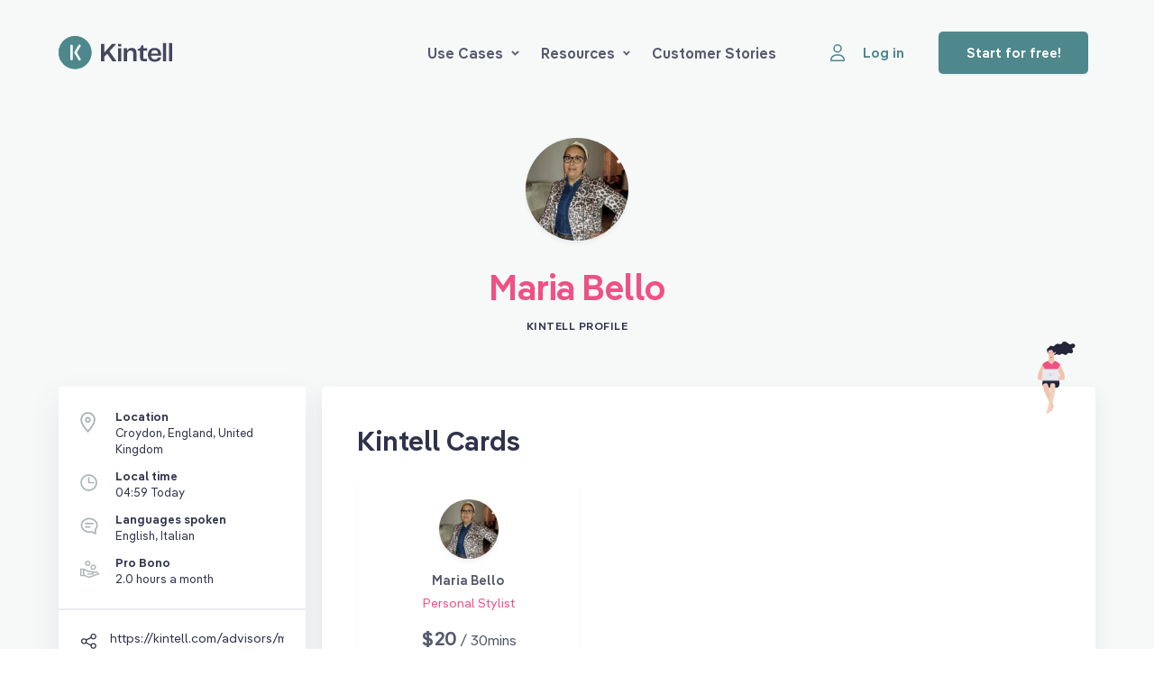

--- FILE ---
content_type: text/html
request_url: https://kintell.com/advisors/maria-bello
body_size: 1720
content:
<!doctype html>
<html lang="en" data-n-head="%7B%22lang%22:%7B%221%22:%22en%22%7D%7D">
  <head>
    <title>Maria Bello | Kintell</title><meta data-n-head="1" charset="utf-8"><meta data-n-head="1" name="viewport" content="width=device-width,initial-scale=1"><meta data-n-head="1" data-hid="description" name="description" content="Book Maria Bello for a video session on Kintell today."><meta data-n-head="1" data-hid="image" name="image" content="http://res.cloudinary.com/kintell/image/upload/h_628,w_1200/c_crop,fl_region_relative,g_faces,l_fetch:[base64]/c_scale,fl_layer_apply,g_center,h_180,r_max,w_180,x_0,y_-140/c_fit,co_rgb:43455F,e_colorize,h_50,l_text:PangeaSemiBold.ttf_37_600_center:Maria%20Bello,w_450/a_0,fl_layer_apply,x_0,y_15/c_fit,co_rgb:EF5185,e_colorize,h_100,l_text:PangeaRegular.ttf_38_400_center_letter_spacing_-0.5:Advisor%20Profile,w_450/a_0,fl_layer_apply,x_0,y_80/kintell-card-social-banner_gijvly"><meta data-n-head="1" data-hid="og:title" property="og:title" content="Maria Bello | Kintell"><meta data-n-head="1" data-hid="og:description" property="og:description" content="Book Maria Bello for a video session on Kintell today."><meta data-n-head="1" data-hid="og:image" property="og:image" content="http://res.cloudinary.com/kintell/image/upload/h_628,w_1200/c_crop,fl_region_relative,g_faces,l_fetch:[base64]/c_scale,fl_layer_apply,g_center,h_180,r_max,w_180,x_0,y_-140/c_fit,co_rgb:43455F,e_colorize,h_50,l_text:PangeaSemiBold.ttf_37_600_center:Maria%20Bello,w_450/a_0,fl_layer_apply,x_0,y_15/c_fit,co_rgb:EF5185,e_colorize,h_100,l_text:PangeaRegular.ttf_38_400_center_letter_spacing_-0.5:Advisor%20Profile,w_450/a_0,fl_layer_apply,x_0,y_80/kintell-card-social-banner_gijvly"><link data-n-head="1" rel="icon" type="image/x-icon" href="/favicon.png"><link data-n-head="1" rel="preload" href="/fonts/Pangea-SemiBold.woff2" as="font"><link data-n-head="1" rel="preload" href="/fonts/Pangea-Regular.woff2" as="font"><link data-n-head="1" rel="canonical" href="https://kintell.com/advisors/maria-bello"><script data-n-head="1" data-hid="advisor-schema" type="application/ld+json">{
                      "@context": "https://schema.org/",
                      "@type": "Person",
                      "name": "Maria Bello",
                      "url": "https://kintell.com/advisors/maria-bello",
                      "image": "https://s3-ap-southeast-2.amazonaws.com/live.cdn.kintell.com/avatars/user5da6cc917a19d3.78166293.jpeg"
                    }</script><link rel="modulepreload" href="/_nuxt/7b07ff5.modern.js" as="script"><link rel="modulepreload" href="/_nuxt/6c6c695.modern.js" as="script"><link rel="modulepreload" href="/_nuxt/a300baf.modern.js" as="script"><link rel="modulepreload" href="/_nuxt/2d81b48.modern.js" as="script">
  </head>
  <body>
    <div id="__nuxt"><style>#nuxt-loading{background:#fff;visibility:hidden;opacity:0;position:absolute;left:0;right:0;top:0;bottom:0;display:flex;justify-content:center;align-items:center;flex-direction:column;animation:nuxtLoadingIn 10s ease;-webkit-animation:nuxtLoadingIn 10s ease;animation-fill-mode:forwards;overflow:hidden}@keyframes nuxtLoadingIn{0%{visibility:hidden;opacity:0}20%{visibility:visible;opacity:0}100%{visibility:visible;opacity:1}}@-webkit-keyframes nuxtLoadingIn{0%{visibility:hidden;opacity:0}20%{visibility:visible;opacity:0}100%{visibility:visible;opacity:1}}#nuxt-loading>div,#nuxt-loading>div:after{border-radius:50%;width:5rem;height:5rem}#nuxt-loading>div{font-size:10px;position:relative;text-indent:-9999em;border:.5rem solid #f5f5f5;border-left:.5rem solid #ef5185;-webkit-transform:translateZ(0);-ms-transform:translateZ(0);transform:translateZ(0);-webkit-animation:nuxtLoading 1.1s infinite linear;animation:nuxtLoading 1.1s infinite linear}#nuxt-loading.error>div{border-left:.5rem solid #ff4500;animation-duration:5s}@-webkit-keyframes nuxtLoading{0%{-webkit-transform:rotate(0);transform:rotate(0)}100%{-webkit-transform:rotate(360deg);transform:rotate(360deg)}}@keyframes nuxtLoading{0%{-webkit-transform:rotate(0);transform:rotate(0)}100%{-webkit-transform:rotate(360deg);transform:rotate(360deg)}}</style><script>window.addEventListener("error",function(){var e=document.getElementById("nuxt-loading");e&&(e.className+=" error")})</script><div id="nuxt-loading" aria-live="polite" role="status"><div>Loading...</div></div></div><script data-n-head="1" src="https://js.stripe.com/v3/" async defer data-body="true"></script><script>window.__NUXT__={config:{isProduction:!0,googleTagManagerId:"GTM-KQMGXGR",bugsnagKey:"450b256fda00c138dfecf5f49ba546ab",cronofyClientId:"dbKDHW3Ev_g4S3CsmhGzh0KLRY37YW3Q",stripeKey:"pk_live_mzAUYLlo0yVnqQLRiw5JH09L00RdjUcWCm",pusherKey:"9d470bda628bfef49c2a",cloudinaryUrl:"https://res.cloudinary.com/kintell/image/fetch/",geocodeApiKey:"ge-81e53bba3f6db514",virusScannerApiKey:"8bf8db67f2a0da99629a7bdb2ba2a88f:1cc258278",vonageApplicationID:"ee831121-543d-4ae4-8cd7-223f58ad30e0",captchaKey:"6LcGPbEqAAAAABpTSEX1J0s1zkT9VANzxrcJzMmV",rb2b:"QOQRJHD82462",_app:{basePath:"/",assetsPath:"/_nuxt/",cdnURL:null},content:{dbHash:"22f4834c"}}}</script>
  <script src="/_nuxt/7b07ff5.modern.js" type="module"></script><script src="/_nuxt/6c6c695.modern.js" type="module"></script><script src="/_nuxt/a300baf.modern.js" type="module"></script><script src="/_nuxt/2d81b48.modern.js" type="module"></script><script src="/_nuxt/c83efa8.js" nomodule></script><script src="/_nuxt/edf16b8.js" nomodule></script><script src="/_nuxt/83ae08a.js" nomodule></script><script src="/_nuxt/eef06c8.js" nomodule></script><script>!function(){var t,e=document,n=e.createElement("script");!("noModule"in n)&&"onbeforeload"in n&&(t=!1,e.addEventListener("beforeload",function(e){if(e.target===n)t=!0;else if(!e.target.hasAttribute("nomodule")||!t)return;e.preventDefault()},!0),n.type="module",n.src=".",e.head.appendChild(n),n.remove())}()</script></body>
</html>


--- FILE ---
content_type: text/html; charset=utf-8
request_url: https://www.google.com/recaptcha/api2/anchor?ar=1&k=6LcGPbEqAAAAABpTSEX1J0s1zkT9VANzxrcJzMmV&co=aHR0cHM6Ly9raW50ZWxsLmNvbTo0NDM.&hl=en&v=PoyoqOPhxBO7pBk68S4YbpHZ&size=invisible&anchor-ms=20000&execute-ms=30000&cb=d7jtfkj0mmx6
body_size: 48907
content:
<!DOCTYPE HTML><html dir="ltr" lang="en"><head><meta http-equiv="Content-Type" content="text/html; charset=UTF-8">
<meta http-equiv="X-UA-Compatible" content="IE=edge">
<title>reCAPTCHA</title>
<style type="text/css">
/* cyrillic-ext */
@font-face {
  font-family: 'Roboto';
  font-style: normal;
  font-weight: 400;
  font-stretch: 100%;
  src: url(//fonts.gstatic.com/s/roboto/v48/KFO7CnqEu92Fr1ME7kSn66aGLdTylUAMa3GUBHMdazTgWw.woff2) format('woff2');
  unicode-range: U+0460-052F, U+1C80-1C8A, U+20B4, U+2DE0-2DFF, U+A640-A69F, U+FE2E-FE2F;
}
/* cyrillic */
@font-face {
  font-family: 'Roboto';
  font-style: normal;
  font-weight: 400;
  font-stretch: 100%;
  src: url(//fonts.gstatic.com/s/roboto/v48/KFO7CnqEu92Fr1ME7kSn66aGLdTylUAMa3iUBHMdazTgWw.woff2) format('woff2');
  unicode-range: U+0301, U+0400-045F, U+0490-0491, U+04B0-04B1, U+2116;
}
/* greek-ext */
@font-face {
  font-family: 'Roboto';
  font-style: normal;
  font-weight: 400;
  font-stretch: 100%;
  src: url(//fonts.gstatic.com/s/roboto/v48/KFO7CnqEu92Fr1ME7kSn66aGLdTylUAMa3CUBHMdazTgWw.woff2) format('woff2');
  unicode-range: U+1F00-1FFF;
}
/* greek */
@font-face {
  font-family: 'Roboto';
  font-style: normal;
  font-weight: 400;
  font-stretch: 100%;
  src: url(//fonts.gstatic.com/s/roboto/v48/KFO7CnqEu92Fr1ME7kSn66aGLdTylUAMa3-UBHMdazTgWw.woff2) format('woff2');
  unicode-range: U+0370-0377, U+037A-037F, U+0384-038A, U+038C, U+038E-03A1, U+03A3-03FF;
}
/* math */
@font-face {
  font-family: 'Roboto';
  font-style: normal;
  font-weight: 400;
  font-stretch: 100%;
  src: url(//fonts.gstatic.com/s/roboto/v48/KFO7CnqEu92Fr1ME7kSn66aGLdTylUAMawCUBHMdazTgWw.woff2) format('woff2');
  unicode-range: U+0302-0303, U+0305, U+0307-0308, U+0310, U+0312, U+0315, U+031A, U+0326-0327, U+032C, U+032F-0330, U+0332-0333, U+0338, U+033A, U+0346, U+034D, U+0391-03A1, U+03A3-03A9, U+03B1-03C9, U+03D1, U+03D5-03D6, U+03F0-03F1, U+03F4-03F5, U+2016-2017, U+2034-2038, U+203C, U+2040, U+2043, U+2047, U+2050, U+2057, U+205F, U+2070-2071, U+2074-208E, U+2090-209C, U+20D0-20DC, U+20E1, U+20E5-20EF, U+2100-2112, U+2114-2115, U+2117-2121, U+2123-214F, U+2190, U+2192, U+2194-21AE, U+21B0-21E5, U+21F1-21F2, U+21F4-2211, U+2213-2214, U+2216-22FF, U+2308-230B, U+2310, U+2319, U+231C-2321, U+2336-237A, U+237C, U+2395, U+239B-23B7, U+23D0, U+23DC-23E1, U+2474-2475, U+25AF, U+25B3, U+25B7, U+25BD, U+25C1, U+25CA, U+25CC, U+25FB, U+266D-266F, U+27C0-27FF, U+2900-2AFF, U+2B0E-2B11, U+2B30-2B4C, U+2BFE, U+3030, U+FF5B, U+FF5D, U+1D400-1D7FF, U+1EE00-1EEFF;
}
/* symbols */
@font-face {
  font-family: 'Roboto';
  font-style: normal;
  font-weight: 400;
  font-stretch: 100%;
  src: url(//fonts.gstatic.com/s/roboto/v48/KFO7CnqEu92Fr1ME7kSn66aGLdTylUAMaxKUBHMdazTgWw.woff2) format('woff2');
  unicode-range: U+0001-000C, U+000E-001F, U+007F-009F, U+20DD-20E0, U+20E2-20E4, U+2150-218F, U+2190, U+2192, U+2194-2199, U+21AF, U+21E6-21F0, U+21F3, U+2218-2219, U+2299, U+22C4-22C6, U+2300-243F, U+2440-244A, U+2460-24FF, U+25A0-27BF, U+2800-28FF, U+2921-2922, U+2981, U+29BF, U+29EB, U+2B00-2BFF, U+4DC0-4DFF, U+FFF9-FFFB, U+10140-1018E, U+10190-1019C, U+101A0, U+101D0-101FD, U+102E0-102FB, U+10E60-10E7E, U+1D2C0-1D2D3, U+1D2E0-1D37F, U+1F000-1F0FF, U+1F100-1F1AD, U+1F1E6-1F1FF, U+1F30D-1F30F, U+1F315, U+1F31C, U+1F31E, U+1F320-1F32C, U+1F336, U+1F378, U+1F37D, U+1F382, U+1F393-1F39F, U+1F3A7-1F3A8, U+1F3AC-1F3AF, U+1F3C2, U+1F3C4-1F3C6, U+1F3CA-1F3CE, U+1F3D4-1F3E0, U+1F3ED, U+1F3F1-1F3F3, U+1F3F5-1F3F7, U+1F408, U+1F415, U+1F41F, U+1F426, U+1F43F, U+1F441-1F442, U+1F444, U+1F446-1F449, U+1F44C-1F44E, U+1F453, U+1F46A, U+1F47D, U+1F4A3, U+1F4B0, U+1F4B3, U+1F4B9, U+1F4BB, U+1F4BF, U+1F4C8-1F4CB, U+1F4D6, U+1F4DA, U+1F4DF, U+1F4E3-1F4E6, U+1F4EA-1F4ED, U+1F4F7, U+1F4F9-1F4FB, U+1F4FD-1F4FE, U+1F503, U+1F507-1F50B, U+1F50D, U+1F512-1F513, U+1F53E-1F54A, U+1F54F-1F5FA, U+1F610, U+1F650-1F67F, U+1F687, U+1F68D, U+1F691, U+1F694, U+1F698, U+1F6AD, U+1F6B2, U+1F6B9-1F6BA, U+1F6BC, U+1F6C6-1F6CF, U+1F6D3-1F6D7, U+1F6E0-1F6EA, U+1F6F0-1F6F3, U+1F6F7-1F6FC, U+1F700-1F7FF, U+1F800-1F80B, U+1F810-1F847, U+1F850-1F859, U+1F860-1F887, U+1F890-1F8AD, U+1F8B0-1F8BB, U+1F8C0-1F8C1, U+1F900-1F90B, U+1F93B, U+1F946, U+1F984, U+1F996, U+1F9E9, U+1FA00-1FA6F, U+1FA70-1FA7C, U+1FA80-1FA89, U+1FA8F-1FAC6, U+1FACE-1FADC, U+1FADF-1FAE9, U+1FAF0-1FAF8, U+1FB00-1FBFF;
}
/* vietnamese */
@font-face {
  font-family: 'Roboto';
  font-style: normal;
  font-weight: 400;
  font-stretch: 100%;
  src: url(//fonts.gstatic.com/s/roboto/v48/KFO7CnqEu92Fr1ME7kSn66aGLdTylUAMa3OUBHMdazTgWw.woff2) format('woff2');
  unicode-range: U+0102-0103, U+0110-0111, U+0128-0129, U+0168-0169, U+01A0-01A1, U+01AF-01B0, U+0300-0301, U+0303-0304, U+0308-0309, U+0323, U+0329, U+1EA0-1EF9, U+20AB;
}
/* latin-ext */
@font-face {
  font-family: 'Roboto';
  font-style: normal;
  font-weight: 400;
  font-stretch: 100%;
  src: url(//fonts.gstatic.com/s/roboto/v48/KFO7CnqEu92Fr1ME7kSn66aGLdTylUAMa3KUBHMdazTgWw.woff2) format('woff2');
  unicode-range: U+0100-02BA, U+02BD-02C5, U+02C7-02CC, U+02CE-02D7, U+02DD-02FF, U+0304, U+0308, U+0329, U+1D00-1DBF, U+1E00-1E9F, U+1EF2-1EFF, U+2020, U+20A0-20AB, U+20AD-20C0, U+2113, U+2C60-2C7F, U+A720-A7FF;
}
/* latin */
@font-face {
  font-family: 'Roboto';
  font-style: normal;
  font-weight: 400;
  font-stretch: 100%;
  src: url(//fonts.gstatic.com/s/roboto/v48/KFO7CnqEu92Fr1ME7kSn66aGLdTylUAMa3yUBHMdazQ.woff2) format('woff2');
  unicode-range: U+0000-00FF, U+0131, U+0152-0153, U+02BB-02BC, U+02C6, U+02DA, U+02DC, U+0304, U+0308, U+0329, U+2000-206F, U+20AC, U+2122, U+2191, U+2193, U+2212, U+2215, U+FEFF, U+FFFD;
}
/* cyrillic-ext */
@font-face {
  font-family: 'Roboto';
  font-style: normal;
  font-weight: 500;
  font-stretch: 100%;
  src: url(//fonts.gstatic.com/s/roboto/v48/KFO7CnqEu92Fr1ME7kSn66aGLdTylUAMa3GUBHMdazTgWw.woff2) format('woff2');
  unicode-range: U+0460-052F, U+1C80-1C8A, U+20B4, U+2DE0-2DFF, U+A640-A69F, U+FE2E-FE2F;
}
/* cyrillic */
@font-face {
  font-family: 'Roboto';
  font-style: normal;
  font-weight: 500;
  font-stretch: 100%;
  src: url(//fonts.gstatic.com/s/roboto/v48/KFO7CnqEu92Fr1ME7kSn66aGLdTylUAMa3iUBHMdazTgWw.woff2) format('woff2');
  unicode-range: U+0301, U+0400-045F, U+0490-0491, U+04B0-04B1, U+2116;
}
/* greek-ext */
@font-face {
  font-family: 'Roboto';
  font-style: normal;
  font-weight: 500;
  font-stretch: 100%;
  src: url(//fonts.gstatic.com/s/roboto/v48/KFO7CnqEu92Fr1ME7kSn66aGLdTylUAMa3CUBHMdazTgWw.woff2) format('woff2');
  unicode-range: U+1F00-1FFF;
}
/* greek */
@font-face {
  font-family: 'Roboto';
  font-style: normal;
  font-weight: 500;
  font-stretch: 100%;
  src: url(//fonts.gstatic.com/s/roboto/v48/KFO7CnqEu92Fr1ME7kSn66aGLdTylUAMa3-UBHMdazTgWw.woff2) format('woff2');
  unicode-range: U+0370-0377, U+037A-037F, U+0384-038A, U+038C, U+038E-03A1, U+03A3-03FF;
}
/* math */
@font-face {
  font-family: 'Roboto';
  font-style: normal;
  font-weight: 500;
  font-stretch: 100%;
  src: url(//fonts.gstatic.com/s/roboto/v48/KFO7CnqEu92Fr1ME7kSn66aGLdTylUAMawCUBHMdazTgWw.woff2) format('woff2');
  unicode-range: U+0302-0303, U+0305, U+0307-0308, U+0310, U+0312, U+0315, U+031A, U+0326-0327, U+032C, U+032F-0330, U+0332-0333, U+0338, U+033A, U+0346, U+034D, U+0391-03A1, U+03A3-03A9, U+03B1-03C9, U+03D1, U+03D5-03D6, U+03F0-03F1, U+03F4-03F5, U+2016-2017, U+2034-2038, U+203C, U+2040, U+2043, U+2047, U+2050, U+2057, U+205F, U+2070-2071, U+2074-208E, U+2090-209C, U+20D0-20DC, U+20E1, U+20E5-20EF, U+2100-2112, U+2114-2115, U+2117-2121, U+2123-214F, U+2190, U+2192, U+2194-21AE, U+21B0-21E5, U+21F1-21F2, U+21F4-2211, U+2213-2214, U+2216-22FF, U+2308-230B, U+2310, U+2319, U+231C-2321, U+2336-237A, U+237C, U+2395, U+239B-23B7, U+23D0, U+23DC-23E1, U+2474-2475, U+25AF, U+25B3, U+25B7, U+25BD, U+25C1, U+25CA, U+25CC, U+25FB, U+266D-266F, U+27C0-27FF, U+2900-2AFF, U+2B0E-2B11, U+2B30-2B4C, U+2BFE, U+3030, U+FF5B, U+FF5D, U+1D400-1D7FF, U+1EE00-1EEFF;
}
/* symbols */
@font-face {
  font-family: 'Roboto';
  font-style: normal;
  font-weight: 500;
  font-stretch: 100%;
  src: url(//fonts.gstatic.com/s/roboto/v48/KFO7CnqEu92Fr1ME7kSn66aGLdTylUAMaxKUBHMdazTgWw.woff2) format('woff2');
  unicode-range: U+0001-000C, U+000E-001F, U+007F-009F, U+20DD-20E0, U+20E2-20E4, U+2150-218F, U+2190, U+2192, U+2194-2199, U+21AF, U+21E6-21F0, U+21F3, U+2218-2219, U+2299, U+22C4-22C6, U+2300-243F, U+2440-244A, U+2460-24FF, U+25A0-27BF, U+2800-28FF, U+2921-2922, U+2981, U+29BF, U+29EB, U+2B00-2BFF, U+4DC0-4DFF, U+FFF9-FFFB, U+10140-1018E, U+10190-1019C, U+101A0, U+101D0-101FD, U+102E0-102FB, U+10E60-10E7E, U+1D2C0-1D2D3, U+1D2E0-1D37F, U+1F000-1F0FF, U+1F100-1F1AD, U+1F1E6-1F1FF, U+1F30D-1F30F, U+1F315, U+1F31C, U+1F31E, U+1F320-1F32C, U+1F336, U+1F378, U+1F37D, U+1F382, U+1F393-1F39F, U+1F3A7-1F3A8, U+1F3AC-1F3AF, U+1F3C2, U+1F3C4-1F3C6, U+1F3CA-1F3CE, U+1F3D4-1F3E0, U+1F3ED, U+1F3F1-1F3F3, U+1F3F5-1F3F7, U+1F408, U+1F415, U+1F41F, U+1F426, U+1F43F, U+1F441-1F442, U+1F444, U+1F446-1F449, U+1F44C-1F44E, U+1F453, U+1F46A, U+1F47D, U+1F4A3, U+1F4B0, U+1F4B3, U+1F4B9, U+1F4BB, U+1F4BF, U+1F4C8-1F4CB, U+1F4D6, U+1F4DA, U+1F4DF, U+1F4E3-1F4E6, U+1F4EA-1F4ED, U+1F4F7, U+1F4F9-1F4FB, U+1F4FD-1F4FE, U+1F503, U+1F507-1F50B, U+1F50D, U+1F512-1F513, U+1F53E-1F54A, U+1F54F-1F5FA, U+1F610, U+1F650-1F67F, U+1F687, U+1F68D, U+1F691, U+1F694, U+1F698, U+1F6AD, U+1F6B2, U+1F6B9-1F6BA, U+1F6BC, U+1F6C6-1F6CF, U+1F6D3-1F6D7, U+1F6E0-1F6EA, U+1F6F0-1F6F3, U+1F6F7-1F6FC, U+1F700-1F7FF, U+1F800-1F80B, U+1F810-1F847, U+1F850-1F859, U+1F860-1F887, U+1F890-1F8AD, U+1F8B0-1F8BB, U+1F8C0-1F8C1, U+1F900-1F90B, U+1F93B, U+1F946, U+1F984, U+1F996, U+1F9E9, U+1FA00-1FA6F, U+1FA70-1FA7C, U+1FA80-1FA89, U+1FA8F-1FAC6, U+1FACE-1FADC, U+1FADF-1FAE9, U+1FAF0-1FAF8, U+1FB00-1FBFF;
}
/* vietnamese */
@font-face {
  font-family: 'Roboto';
  font-style: normal;
  font-weight: 500;
  font-stretch: 100%;
  src: url(//fonts.gstatic.com/s/roboto/v48/KFO7CnqEu92Fr1ME7kSn66aGLdTylUAMa3OUBHMdazTgWw.woff2) format('woff2');
  unicode-range: U+0102-0103, U+0110-0111, U+0128-0129, U+0168-0169, U+01A0-01A1, U+01AF-01B0, U+0300-0301, U+0303-0304, U+0308-0309, U+0323, U+0329, U+1EA0-1EF9, U+20AB;
}
/* latin-ext */
@font-face {
  font-family: 'Roboto';
  font-style: normal;
  font-weight: 500;
  font-stretch: 100%;
  src: url(//fonts.gstatic.com/s/roboto/v48/KFO7CnqEu92Fr1ME7kSn66aGLdTylUAMa3KUBHMdazTgWw.woff2) format('woff2');
  unicode-range: U+0100-02BA, U+02BD-02C5, U+02C7-02CC, U+02CE-02D7, U+02DD-02FF, U+0304, U+0308, U+0329, U+1D00-1DBF, U+1E00-1E9F, U+1EF2-1EFF, U+2020, U+20A0-20AB, U+20AD-20C0, U+2113, U+2C60-2C7F, U+A720-A7FF;
}
/* latin */
@font-face {
  font-family: 'Roboto';
  font-style: normal;
  font-weight: 500;
  font-stretch: 100%;
  src: url(//fonts.gstatic.com/s/roboto/v48/KFO7CnqEu92Fr1ME7kSn66aGLdTylUAMa3yUBHMdazQ.woff2) format('woff2');
  unicode-range: U+0000-00FF, U+0131, U+0152-0153, U+02BB-02BC, U+02C6, U+02DA, U+02DC, U+0304, U+0308, U+0329, U+2000-206F, U+20AC, U+2122, U+2191, U+2193, U+2212, U+2215, U+FEFF, U+FFFD;
}
/* cyrillic-ext */
@font-face {
  font-family: 'Roboto';
  font-style: normal;
  font-weight: 900;
  font-stretch: 100%;
  src: url(//fonts.gstatic.com/s/roboto/v48/KFO7CnqEu92Fr1ME7kSn66aGLdTylUAMa3GUBHMdazTgWw.woff2) format('woff2');
  unicode-range: U+0460-052F, U+1C80-1C8A, U+20B4, U+2DE0-2DFF, U+A640-A69F, U+FE2E-FE2F;
}
/* cyrillic */
@font-face {
  font-family: 'Roboto';
  font-style: normal;
  font-weight: 900;
  font-stretch: 100%;
  src: url(//fonts.gstatic.com/s/roboto/v48/KFO7CnqEu92Fr1ME7kSn66aGLdTylUAMa3iUBHMdazTgWw.woff2) format('woff2');
  unicode-range: U+0301, U+0400-045F, U+0490-0491, U+04B0-04B1, U+2116;
}
/* greek-ext */
@font-face {
  font-family: 'Roboto';
  font-style: normal;
  font-weight: 900;
  font-stretch: 100%;
  src: url(//fonts.gstatic.com/s/roboto/v48/KFO7CnqEu92Fr1ME7kSn66aGLdTylUAMa3CUBHMdazTgWw.woff2) format('woff2');
  unicode-range: U+1F00-1FFF;
}
/* greek */
@font-face {
  font-family: 'Roboto';
  font-style: normal;
  font-weight: 900;
  font-stretch: 100%;
  src: url(//fonts.gstatic.com/s/roboto/v48/KFO7CnqEu92Fr1ME7kSn66aGLdTylUAMa3-UBHMdazTgWw.woff2) format('woff2');
  unicode-range: U+0370-0377, U+037A-037F, U+0384-038A, U+038C, U+038E-03A1, U+03A3-03FF;
}
/* math */
@font-face {
  font-family: 'Roboto';
  font-style: normal;
  font-weight: 900;
  font-stretch: 100%;
  src: url(//fonts.gstatic.com/s/roboto/v48/KFO7CnqEu92Fr1ME7kSn66aGLdTylUAMawCUBHMdazTgWw.woff2) format('woff2');
  unicode-range: U+0302-0303, U+0305, U+0307-0308, U+0310, U+0312, U+0315, U+031A, U+0326-0327, U+032C, U+032F-0330, U+0332-0333, U+0338, U+033A, U+0346, U+034D, U+0391-03A1, U+03A3-03A9, U+03B1-03C9, U+03D1, U+03D5-03D6, U+03F0-03F1, U+03F4-03F5, U+2016-2017, U+2034-2038, U+203C, U+2040, U+2043, U+2047, U+2050, U+2057, U+205F, U+2070-2071, U+2074-208E, U+2090-209C, U+20D0-20DC, U+20E1, U+20E5-20EF, U+2100-2112, U+2114-2115, U+2117-2121, U+2123-214F, U+2190, U+2192, U+2194-21AE, U+21B0-21E5, U+21F1-21F2, U+21F4-2211, U+2213-2214, U+2216-22FF, U+2308-230B, U+2310, U+2319, U+231C-2321, U+2336-237A, U+237C, U+2395, U+239B-23B7, U+23D0, U+23DC-23E1, U+2474-2475, U+25AF, U+25B3, U+25B7, U+25BD, U+25C1, U+25CA, U+25CC, U+25FB, U+266D-266F, U+27C0-27FF, U+2900-2AFF, U+2B0E-2B11, U+2B30-2B4C, U+2BFE, U+3030, U+FF5B, U+FF5D, U+1D400-1D7FF, U+1EE00-1EEFF;
}
/* symbols */
@font-face {
  font-family: 'Roboto';
  font-style: normal;
  font-weight: 900;
  font-stretch: 100%;
  src: url(//fonts.gstatic.com/s/roboto/v48/KFO7CnqEu92Fr1ME7kSn66aGLdTylUAMaxKUBHMdazTgWw.woff2) format('woff2');
  unicode-range: U+0001-000C, U+000E-001F, U+007F-009F, U+20DD-20E0, U+20E2-20E4, U+2150-218F, U+2190, U+2192, U+2194-2199, U+21AF, U+21E6-21F0, U+21F3, U+2218-2219, U+2299, U+22C4-22C6, U+2300-243F, U+2440-244A, U+2460-24FF, U+25A0-27BF, U+2800-28FF, U+2921-2922, U+2981, U+29BF, U+29EB, U+2B00-2BFF, U+4DC0-4DFF, U+FFF9-FFFB, U+10140-1018E, U+10190-1019C, U+101A0, U+101D0-101FD, U+102E0-102FB, U+10E60-10E7E, U+1D2C0-1D2D3, U+1D2E0-1D37F, U+1F000-1F0FF, U+1F100-1F1AD, U+1F1E6-1F1FF, U+1F30D-1F30F, U+1F315, U+1F31C, U+1F31E, U+1F320-1F32C, U+1F336, U+1F378, U+1F37D, U+1F382, U+1F393-1F39F, U+1F3A7-1F3A8, U+1F3AC-1F3AF, U+1F3C2, U+1F3C4-1F3C6, U+1F3CA-1F3CE, U+1F3D4-1F3E0, U+1F3ED, U+1F3F1-1F3F3, U+1F3F5-1F3F7, U+1F408, U+1F415, U+1F41F, U+1F426, U+1F43F, U+1F441-1F442, U+1F444, U+1F446-1F449, U+1F44C-1F44E, U+1F453, U+1F46A, U+1F47D, U+1F4A3, U+1F4B0, U+1F4B3, U+1F4B9, U+1F4BB, U+1F4BF, U+1F4C8-1F4CB, U+1F4D6, U+1F4DA, U+1F4DF, U+1F4E3-1F4E6, U+1F4EA-1F4ED, U+1F4F7, U+1F4F9-1F4FB, U+1F4FD-1F4FE, U+1F503, U+1F507-1F50B, U+1F50D, U+1F512-1F513, U+1F53E-1F54A, U+1F54F-1F5FA, U+1F610, U+1F650-1F67F, U+1F687, U+1F68D, U+1F691, U+1F694, U+1F698, U+1F6AD, U+1F6B2, U+1F6B9-1F6BA, U+1F6BC, U+1F6C6-1F6CF, U+1F6D3-1F6D7, U+1F6E0-1F6EA, U+1F6F0-1F6F3, U+1F6F7-1F6FC, U+1F700-1F7FF, U+1F800-1F80B, U+1F810-1F847, U+1F850-1F859, U+1F860-1F887, U+1F890-1F8AD, U+1F8B0-1F8BB, U+1F8C0-1F8C1, U+1F900-1F90B, U+1F93B, U+1F946, U+1F984, U+1F996, U+1F9E9, U+1FA00-1FA6F, U+1FA70-1FA7C, U+1FA80-1FA89, U+1FA8F-1FAC6, U+1FACE-1FADC, U+1FADF-1FAE9, U+1FAF0-1FAF8, U+1FB00-1FBFF;
}
/* vietnamese */
@font-face {
  font-family: 'Roboto';
  font-style: normal;
  font-weight: 900;
  font-stretch: 100%;
  src: url(//fonts.gstatic.com/s/roboto/v48/KFO7CnqEu92Fr1ME7kSn66aGLdTylUAMa3OUBHMdazTgWw.woff2) format('woff2');
  unicode-range: U+0102-0103, U+0110-0111, U+0128-0129, U+0168-0169, U+01A0-01A1, U+01AF-01B0, U+0300-0301, U+0303-0304, U+0308-0309, U+0323, U+0329, U+1EA0-1EF9, U+20AB;
}
/* latin-ext */
@font-face {
  font-family: 'Roboto';
  font-style: normal;
  font-weight: 900;
  font-stretch: 100%;
  src: url(//fonts.gstatic.com/s/roboto/v48/KFO7CnqEu92Fr1ME7kSn66aGLdTylUAMa3KUBHMdazTgWw.woff2) format('woff2');
  unicode-range: U+0100-02BA, U+02BD-02C5, U+02C7-02CC, U+02CE-02D7, U+02DD-02FF, U+0304, U+0308, U+0329, U+1D00-1DBF, U+1E00-1E9F, U+1EF2-1EFF, U+2020, U+20A0-20AB, U+20AD-20C0, U+2113, U+2C60-2C7F, U+A720-A7FF;
}
/* latin */
@font-face {
  font-family: 'Roboto';
  font-style: normal;
  font-weight: 900;
  font-stretch: 100%;
  src: url(//fonts.gstatic.com/s/roboto/v48/KFO7CnqEu92Fr1ME7kSn66aGLdTylUAMa3yUBHMdazQ.woff2) format('woff2');
  unicode-range: U+0000-00FF, U+0131, U+0152-0153, U+02BB-02BC, U+02C6, U+02DA, U+02DC, U+0304, U+0308, U+0329, U+2000-206F, U+20AC, U+2122, U+2191, U+2193, U+2212, U+2215, U+FEFF, U+FFFD;
}

</style>
<link rel="stylesheet" type="text/css" href="https://www.gstatic.com/recaptcha/releases/PoyoqOPhxBO7pBk68S4YbpHZ/styles__ltr.css">
<script nonce="LF33ySPYbxxYnqHpMf1Tzg" type="text/javascript">window['__recaptcha_api'] = 'https://www.google.com/recaptcha/api2/';</script>
<script type="text/javascript" src="https://www.gstatic.com/recaptcha/releases/PoyoqOPhxBO7pBk68S4YbpHZ/recaptcha__en.js" nonce="LF33ySPYbxxYnqHpMf1Tzg">
      
    </script></head>
<body><div id="rc-anchor-alert" class="rc-anchor-alert"></div>
<input type="hidden" id="recaptcha-token" value="[base64]">
<script type="text/javascript" nonce="LF33ySPYbxxYnqHpMf1Tzg">
      recaptcha.anchor.Main.init("[\x22ainput\x22,[\x22bgdata\x22,\x22\x22,\[base64]/[base64]/MjU1Ong/[base64]/[base64]/[base64]/[base64]/[base64]/[base64]/[base64]/[base64]/[base64]/[base64]/[base64]/[base64]/[base64]/[base64]/[base64]\\u003d\x22,\[base64]\x22,\[base64]/DixJUMjcrw5FLwokgdMKkRUnDsxRYe3PDvMKEwpR+UMKqeMKnwpA9ZMOkw71ZFWITwpHDvcKcNGfDmMOewovDsMKmTyV1w4J/[base64]/[base64]/[base64]/[base64]/DsGVYJ8KTwr5CwqIpwpoyFUMyNk0DF8O0w5vDrMK3O8OCwoHCkkF8w6XCt2gbwq9gwpkrwrkeScO8bsOawoQiW8OywoUmZBJ4woxxHm5Kw7Y3PsO6wp3CmTjDncKkwp7ClxbClgHCocOqYcO9IsKlwog4wq49FsK+wqQ/c8KAwpkQw6/DgxPDn2JcQBXDlBIPHsKSw6PCjsOtcWzChGNBwqEXw7sxwrHCvyw5fi/DvsOPwqcrwoXDksKxw7JgVQ5JwrTDm8Kwwr3DvcK4woEJWsKnw6/DqsKLb8OKLsOMIUZTBcOqw6XCjEMqw6DDv0Qdw7JFwojDjwVWS8KpF8KWTcOvQ8OIw4crMsOGGA3DvMOyOMKTw6gfVm3DmsK8w6nDjHrDqlAgdGxUP34zwp3Dj2XDtTDDmsKjKUzDgF/Dr33Cik3DkMKMwp0QwpwoSEtbwq/CgHRtw4/Do8OYw5/[base64]/DsGDCmTfDpsOSfyUFbsO7X34kFkDDoFQzEy3CkWVBGcOrwpwTBzw6TDLDmcKEHVUgwq7DgCDDocKbw7w7CW/DosO2N1/DqhAgeMKiSlQQw4nDvnnDhMKZw6hsw4w4D8OFX1LCmcK8wqFtd2DDr8KjQDLDoMKTcsOowpbCrTcpwqPCsW55w4AUBsOFPUbCs17Dmz7Ci8K0GMO5wp8EacOpGsOJJMOYAcK/[base64]/ClWrCpMOFHMOhCcO+f15Cw6cvQsKYJsOBEcKaw5DDngPDicKzw61lAsOANWbDvGpowrc4YMOeHhBua8OTwod9XHLCtkDDrVHCkQHCs1JIwokww6LDi0DCjCgPw7J6w7nDq0jDncOfeALCmn3CucKEwp/DssKpTH7DisKfwr5/wrbDqcO6w7XDtDIXBy8Iw710w40QDDXCshAuw5DCj8OyTGgPR8OEwoTCgFVpwrE4X8K2wp8wFinCqWnCm8KTUsKQURMtS8Kuw70bwpjDi1tIUUJCCwFhwrXDh0o4w4Zuw5puFH/[base64]/KsKxd30JVsKAdVPCucO6P8OTw6BZWMOmQljCvlsnZ8OGw6jCrQnDm8KgOzEEBkjChDBSw4tBfcKxw5vDkTZrwrwJwrfDigbDrlbCoXPDr8KHwoJYGMKkEMOiw4Fxwp7DqUvDq8KTw5PDmMOcCcOFYcOEJykKwrzCtSPCsRzDg0BQw69dw5vDj8OOw7F+SMK8d8Ouw4/DnsKGecOywrrCo33CgUTCuyPCq1Vpwpt/[base64]/DvzvDo0DDsQfDmDDDhsOzW8K7w4DDmsOdwoHDjMOcw4/DhTLCu8OsDcO8bVzCucOuNMKew6JbHE1yLsOnUcKGaA4bVWfDmMKUwq/Ck8OpwpkCw6ouGXfDuFfDnkDDtMOIwprDu1wSw5tPZD8vw73Dr2zDlT1mWEXDqQELw43DvF/Do8Kjw7fDrmjCtsOCw4E5wpAKw6wYwr3Dk8OSwovCnBdqTyFTX0Q3wrTDhsKmwrbCksKmwqjDnVzCpEprZDguLMKeBiTDoAZAwrDCl8KlNcKcwrhwAsOSwrHCucOJw5c8w7PDn8K3wrLDisK8S8KsfB3CqcKrw7zCtBbDijDDgsKVwr/CoDpWwr45w7dbwrXDjMOpZzcaTR7DpcKIajHCgMKYw4HDg34Yw6LDl3XDrcK8wrDChGbDuCg6LG4qwq/[base64]/[base64]/L8OWOF/DpjbDlwrDiMOgwobCrcKdw6YjV8O8wq1cNwfDqEzCmX/DkWDDqxMsVlvDk8OuwpHDosKLwpTDh2NtQ1fCjkIgSsK+w6fCjMKqwoHCpVvDihgbZVAjAUhPQXzDq0jCscKnwpLCm8KnDcOkwrnDoMOcXmTDkWzDq2vDkMOWeMObwqHDjMKHw4TDs8KSKD1qwoRYwoTDk1BfwpfCsMOMw6saw5FIwrvChsK9eQ/[base64]/w4fCjsOhLzhpK37CkcO8w5/[base64]/CsAl7w6bDkiXDmMKbwofDqT/CnsOiwrrDgsKOdcOlCyTCisOYDcKQXBdtVzBVWibDjlFpw5rCl0/[base64]/CmsK8w5BdbinClcK4IcOwPjFywpAZZ0xmfzwYwrU/Z0w/woo2w40HWcO7w6g0IsKJwrzDiWNjacOlw7zCm8OeTsOMOcO0b1bCo8KBwqQKw6ZCwrhZbcOsw4xGw6fCgcKAGMKFbEXCmsKewpDDh8KHQ8OgGMOUw7QQwoMHYkEzwovDg8OVw4PDhj/DrMK8w6Row5vCrXXCvEMsfcOPw7fCiwxZJTDCmlQNRcK9f8KhWsOHTE/CpwpAwqHDu8OnJUjCpEptf8OhBMKCwqAYamLDvQhpwp7CgzVcwqLDjxVHasK8SMOHGX7CtsOtwofDqiHChUMCLcOJw7bDp8OdDSjCisKyPcO9w5AlZXbDhXQgw6zCv2osw65Dwq4cwovCsMKkw6PCkQMhw4rDkxYHF8K/IRd+X8KuCW1Dwqkaw7AaKDvDmn/ChsOvw5Nrw6vDjcO1w6BAw6hZw55zwpfCkMOmTsOMFhlEOy7Ct8K/wq5vwoPDi8KEwo8WawRzcWAWw6FHdsO2w7EaYMKyTiFiw5vDq8Kiw5TCvX93wrhQw4HCpQ7Crx9DL8O5w7PDjMOfw68tNBjDnBDDssKjwqRtwr9iw4NVwqAtwr0hXgLCvz95XiBYKMK/H2DDtMOyenjCh2EEM1Vtw44lw5TCsjMnwq0KGB/CiCthw7PDoipvw5vDkGvDhA4KKMK0w5PDglwgwrLDp3BewotgOMKfU8KjbMKAWsKxLcKKFlxzw6cuw5DDjR0/DR8awqbCmMK5KnF7wpvDpWYhwoQqw5fCsnzCvWfCjD/DnMOPZMKGw6JAwqIMw6lcA8O+wrLCnHUvaMOQTl/CkGjDkMOxLAfDpCQcUkhjHsKsEEVYwr02w6TCtX9zw73CosKVw6DDnHQkBMK+woPDtsOMwpZbwqonCns8QwbCt0PDlz7DpmDCmMOHAMKuwrfDiTHDvFAAw5cTIcK7ME7ClsKow7/Dl8KlM8KEfThQwrU6wqx5w6VlwrFdVcKmIx03ExZBYcO2P0vCj8KMw4xzwqLDuCxGw4g0woUmwoEUdDNEJm83LsKqXibCojPDh8OrQlJfwqjDisK/w6k8wqzDtGUFSk0dw6PCk8KWOsODMMKGw4Z/UQvCiirCli1dwrJwLMKqw6rDtMObBcK5RGDDmcOsGsOAJMKeRm3CscOOwrvCvCTDr1ZhwqY0OcK+wqJHwrLCoMOLP0XDncONwp4XLDlUw7UaZDhmw7hIY8O0wrjDncOORU8QGhrDnMKDw4fDjTHChcOAV8KMBWHDq8O/Fk/CrTsSOipmT8KmwpnDqsKEwr3DkjAkL8KFOX7Ck2wTw49qw6bCsMK2JlZBZcKUOsKpZCfDvy/DjcOrJGZeTnMbwqrDnGXDjljDtUvDicKmY8O+DcK4wqTDvMOtMHk1w47CicOTBwMyw6TDgMOLwrLDtcOuOsKWTUJNw5MKwrEYwqbDmMOOwoo5B3bCvMKpw6FkOSI2wp4tDsKjYyrCm1xeSnt3w7c1GcOgQ8OVw4ISw5lBJMKhcAhRwpJSwo/Cg8KweWddw6jCm8KNworDocOUJ3fDmGR1w7jDlBocScOQD3UzdEXDpiLCth4jw7YkNwllwpEuesODehNcw7TDhXbDkMKvw4tJwqDDjsOWw6HCgh08aMK1wrbCmMO/Z8KddhrCrUzDp2rDisOJdcKswroWwrTDsCwXwrdowqzDs2cDw7zDkW7DmMOpworDq8KaBcKnYUB+w4/DryATC8KSwpQTwr9ew4deKhAuWsKIw7hQN3xJw7xzw6XDg149QMOoU1cgPXLCm3HDiRF/wrNbw6bDt8OAIcKrHll7csKiHsKzwrwPwpVYBhHDpDZ8I8KxVGDCvxzDjMOFwpg3RMKZX8OnwqYVwrdowrXCvy5Zw6h6w7N/ccOMEXcXwpPCqcKrJDLDscOdw4srwr0Lwp1CU13Dpy/DuHPDj1gTKQsmfcK1BsOPw4g2FEbDisKfw47Cv8KSJlXDiBLCrMOgD8OaZg/[base64]/wodgwqrDgsOaBkHDv1dhSMK2FR7DlTxfHsOKwqHCo8OlwpLCvMOwCk/DicKSw5Mgw6DDgUPDjB8PwqTDil8/wrPCj8K4f8OOwp/Dt8KBUi8uwrvDm1cVLsKDwpg2Z8Osw6syY31KIsKQc8Kxd2vDvzVswodfw7LDhMKWwrAKQMO0w5vCqMKcwr3DlyzDsFtqw4rCpcKawofDnsODScK6w546AXVsSsOdw6PDoRMEPSXCuMO5R1Ydwq/Dtwl2wqlAUsK0MMKNVcOXdhcDMMKxwrXCpkQ1w5QqHMKZw7grS1jCt8OowqbDt8KfPcOvfw/[base64]/Ci8KAdUwBHTQedk19HT7DuMOQw5pSwp5RYMOkR8OIw4fDqcOdE8O8wrDCrUEOBsKbASvDklUuw47DjT7CmV89dMOaw5Mhw7HCgGk+PUDCmcO1wpVfBsOBw5jDhcOCC8OgwqJZVy/Cn3DDiRJAw4LCjEtqXsOeE3bDmVx2w7YiU8KxE8KRLcKTenkFwpQQwqJiw5h6w5tzwoLCly0mf34iYcKjw7RiacKjwpbDmsKjFcKbw7XDiUZoO8OtYMKXWVDCnwRJwptaw5nCvGZXTxdJw4bCpWJ/w61POsKcP8OgR3s/PR8+w6TClkNiwr/CmU3CqXXDl8KDf1fDmXp2HcONw69TwpQkDcOiVWkpSsOpQ8Kiw7gVw7lpIBZpdcOmwqHCr8OuPcKFHhvCvsKbA8KDwovDtMOXw6EJwpjDqMO0wqUIKhw9wr/DvsO4Q1TDm8OaRMOzwpMBcsOIa2J5YBbDhcKZc8Kgw6TCh8KFeGnDkgXDmW3DtAxUZcKTD8OFwpbDkMOWwrVrwox5TFlIDcOcwrs3LcOCEVDCtsKEfxHDpjsvB1Z8GA/Do8KGwqh8DXnCtMKddUPDkQHCvcOUw514KsOawrDCnsKtS8OTHFDDmsKSwp4Rw53ClsKJworCjl/CnHMEw4QFwqMcw4vCmsK/wojDvsOCaMK2MMOvwql3wrrDscKzwrxRw6XCkhNOJ8KpHsOEbAjCjsK7EyPDjsORw5Mmw7R0w5ByCcOTcsK2w4Eaw5vCg1PDtsKuw5HCosOsEhA8w6EMesKrKMKSeMKqS8OjbQXCggFfwp3Dq8Odwq/Chlc7a8KDahsXA8Owwr12wpBCaB3DtwwAw71Tw7DDicONw7MFUMOIwrnCo8KsGiXCnMO8w7BWw5J4w7oyBsKuw4tBw5VbICPDi03CrMK3w7B+w7Aow6/[base64]/Dsxklw7XDr3XCiHvCvDZQasKowpPCqHhVwoDCijBowobCpyXCusKVOmoZw5TCvsKuw7nCg1jCr8ONM8O8WlkiPjdUS8ONwqjDqB0BSzvDmMO4wqDDgMKYY8K/w5BWQz/ClsOsPCQwwqzDrsOiw41swqUfw5PChsKkDUcOKsKWJsOjwo7DpcOpdMOPw4kCFsOPwrDDnA9xT8K/UcOwO8KjIMKOLwrDk8KObGV/ZCtqwowVAT1le8K1wqphJVVEw71Lw73Duj/CsVdmwq5MSh7Cr8KewpQqK8OdwpQKwpbDhE/Ckz19Z3vDksKyM8OeAWjDqn/Doj8kw5PCt1ZkB8KewoZ+eG7Dm8OQwqPDvcOWw6LChMOuVcOTGsKmDMOXasOOw6l4NcKtKCogw67Du3jDmMKRRcKRw5gWe8K/Y8Odw6gew50Jwp3Cj8K7dyTDuRrDgR4uwoTCjUrCrcOvdcKbwrMVaMOrWhZpwo0URMOHVw4YehoZwq/DqMO9w6/DnUB2UsKxwqhIJ03DswMIScOBc8KNwppBwrsdw5ZMwqTDlcKWCsO5ScKJwo/DpE/[base64]/[base64]/wooTwrN5w48nQcOuwq3CqMOXPFLCtcODwqMew7/DkQgmw7rCj8K6OgU2bgvCiBMUYsKfd2/DvcKowozCgDDCm8O6w6XCu8KTwqA5QMKENMKYLMOhwobDn1tOwrxwwqXCpUEyF8KiS8KrcjjCknA1HcKRwoPDqMO0Gi0pL2XCjF7CvFrDnGV+F8O9QMK/d1bCtz7DhSfDlDvDtMKxe8OQwoLCkMOlwqVaFRDDtMOSIcObwo/ChcKxGMK9aSBMamzDucO1HcObF1YKw5RRw7DCrxo0w5fDhcKWwohjwpg2RyMSOjgXwoJFwpTDsmITScOowqjCji0QfzTDqwRqJMOSRsOsdwbDq8OZwr8/[base64]/[base64]/DpA1Uwo1KCMK/QDjCgsOGI8KxNDBQWVA9IMOxVA/DiMO3wrQ5VTplwoXCtGQZwrPDgMOhEz0qTUEMw6dyw7XCnMKHwpTCojTDmcO6UMOowrnCnQzDuVDDll5hSMOKDTTDqcKDMsOew5NXw6fDmT3ChsO4wrhYwqo/wpPCr29Sc8KQJCs6wphYw7kewofCuFMPU8KSwr9owpXDucKkw6jCvSJ4BHnDgcOJwooMw4/[base64]/DncKNRMO8w4dWBylcwq1MV8OiO8KwOsOaw7k4w5poXMOvw6xuMMK6woAsw4k1GsKwRMOoX8O1SGcvwr/ClUrCu8K9wq/DtMOfU8KzZjUhLFFrdnRSw7A9DkLCksO+wp0JEhcqw4kvGGrCgMOAw6XDqkDDpMOhUMO2D8Ofwq8lbcOWch8VdHk5Vj3DsTbDlMKiXsKjw7fCmcKKeiPChsKAbifDscKiKw4GLMKwf8Ozwo3DhDHDnMKew4PDo8KkwrfDvnlcDDp9wqoZJm/[base64]/ChMOeJRBXXV3CvitDwrPCgFTDr8KnMMOTLsOCUENfFcK2wrDDqsObw4R8FcO3J8KxQMOhN8KzwrJPwqMJw7XCi08PwrLDr391wpPCnjJpw6/Dj255f0Zyf8OowqETG8KCFsOpbcO9EMO+SjIiwopqEi7DgMOgw7LDsmHCsUk9w7xHbsOjC8K8wpHDmzdtZsOUw7zCkj5Jw7/Cj8Kswpp0w4nClsKTE2rDicOhGmw6w7/[base64]/[base64]/CkMOGwr9zw7nCp8Ksw5IkDijDhUDDrUkpwqZlwpQgaVhhw64NW2vDj1AKwqDDhMK7ajpuwrh6w6UgwrrDmD7CimXCg8OOw7fChcKWDVEZY8Khwq/CmA3DnQ5APMORHsOqw44rCMO4w4fCjMKBw6XDqMOFO1BFU1nClnvClMOpwovCsycuw7bCkMO8CUzCkMK1C8KrZsOPwpXCigrCrn8+WnbCpTQcwonClnc9VsKgDcKtU0bDjGfCq1UTDsOXQsOkwo/[base64]/Dk8KSc8OmCgQrwoATw6DDtcKYwrLDmcKVwr3DmcOtw5x4w7ZhGwkVw6UqSMOIw4nCqFBnLUwgXsOswo3DrcOkG0LDsH3DiA1dGcKKw43DkcKHwo3CqkY1wobCi8OvdMO+wqs0MQ7CgcOHbwRFw4XDmQvDoRB8wqlGDWxtUjrDtUPCncK4K1bDmMOTwpFTZ8Ogwp/ChsKjw5TCmcOiw6jCtWjDhALDl8O4L3rDr8OvDwbCuMO1w73DtlnDucOSLT/[base64]/SwlywrzDvWFBwr9YPsO7w7HCkGljwp3DocKNGMKkJSHCoybCi1pqwopQwq0gB8O1AmZQwrrCvMOAwpfDvsOwwp3DvMOwK8KwbsKTwrjCrcKvwrzDscKFM8OqwpUKwqFResOOw5bCm8O8w5jDqMOfw5jCqxFywpPCqn9KCTfCiR7CrBxXwq/[base64]/DvH/DrsKfcgPDjsOnNsOuw7zDoMOiH8OwJcOQBV3CmsOvFAJEw4wFcsKsJsK1wqbDlSAJG0jDklUHw45vwrUpNAgpM8KPd8KIwqZbw7oIw7kAdMKVwpx+w5xvccKUD8K+wqUqw5PCosOpOQxAIjHChMOJwqfDhsOuwpXDpcKfwqBDBHTDucOESMOOw6/Chw5se8K/w6sSOnnClMOWwqLDigbDmsKgFQ3DvQ7Cp0ZCccOpBCzDnMObw40JwojClhw7Dk4nFcOowr8xWcK0w5IdV1vCosKuf0zClcObw4tWw6bDgcKAw5xpTSICw6jCuhF/w4VzdiUfw6zDmcKXw6fDhcK2wr5iwrrClAAnwpDCqcKTPMOLw7BPU8OlPQ7CvXnCvcKww7nCvXhYbcOyw7kLDlYTeG/[base64]/[base64]/w5kkbsKSw7o6IsK7VB7CvcKQI8OHcGXDl2RhwoAhaFHCoMKuwonDpsO3wpLDocOLYVcywoLDosOtwpwwFEfDmMO0PWDDh8OCUH/[base64]/DuXzDrsOmCsOuW8O3woHClsKYwpvCqw0kw5xVw48rYD0wwqHDu8K4IX5pC8KJwoRfRsKEwo3CtHHDucKmCcKWR8K8S8KNZ8Kww7RywpYKw6UQw6ZAwpEWZD7DnlXCqHFBw50Ow5ADfhzCmsK2woXCp8O/G2LCuQTDjcK9wq3CtTMWw7fDh8KlEMKuSMOYw6/CsW1TwqnCgwnDt8OpwqvCk8KgL8KdPBgbw5XCmntewo0XwrIWLmxCQVzDj8Oxw7QRSC8KwrvCpxDDjS3DjwkgYWBsCCRVwqRrw4/CksOywo3CgsK0fsObw54awqMywoYewrfDrsOEwpzDp8K0EMK8CB4RDERVV8OBw6dBw7ovwok9wr3CjCArZV9WccKCAcKsX3/Cg8OeZWd6wovCnMO/wq3CnDPDiGLCmcKrwrfCvsKHwokbwo7DiMO2w7bCsAt0HMKIwqnDv8KHw7QpIsOZw5XCm8OAwqIIIsOGHgjCh1AYwqLClcOTABXDoy96w752XAZgcDbCsMOQHzUFwpc1woQMMxZrSHMow77DnsKKwpNLwqgecWMjf8O/ABZ3bsK0wpXCgcO6QMOubsKpw6fCtsOyDsO9MMKYw5ItwpQ2wqXClsKJw7liwqBgw7/[base64]/CuMO1QhnDgcK+wr7CvX3Do3cqw5/DnMKEwo89w5UQwpLCoMKewrjDt1/Dt8K0woLDnVBVwqt7w5Uxw5vDqMKnSMKcw5xxIcKPdMKaeUzCoMKSwqFQwqTCoWDDmy0GCU/[base64]/Dh8OCT0/CpMK2wqzDqcKNNsKsIhY+GMK2w7LDpUITGU9JwqHDqcOgJ8OsCFw/JcOYwoXDgsKmw7puw7bDmcK3By3DtkZZYQ9/esKKw4J1wp/DvHjDocKPFcO9YMO2TAl5w5tMVXI1bm9Gw4AwwrjDkMO9LcKIwpXDnxzCj8OwKMOew7lyw6Mnw4QKXExqZi/Dsh18f8KmwpNTbD7DoMOvenlqw5hTa8OGMMOEaBEkw4F7AsOXw5TCvsKydwnCq8OvUnQDw74kW35jXMKgwrXCv0p6EsKDw53CmsKgwojDmCPCisOjw7jDqsOdYsOcwpXCtMOhH8KawpPDgcOmw50QZcOgwqk/w6jCpR5iwrYsw6sXwpA/eBfCkSdMw706bMOGZMOvVsKTw6RGIMKBeMKBw4PCicOLb8KFw7bCqz4PdCvCii7DnD7CrMK1woZYwpsKwpstNcKYwqtqw75HD0DCrcOQwqXCqcOCwrvDicOZwonCmmTCjcKJwpdLw7Aaw4/DllDCjxDCkmIsZsOjw5cywrfCiQ/Dp3HDgiV0Lx/CjFTDnScCw7lfBljCiMOOw6HDtMOGwrhoG8OvBcOoB8OzW8K9w48awo41A8O7wpQGwo/DnFc+BMOZdsOIGMKpDDLDqsKcbh7CucKDwpDCrh7CjnQzDcOuwqXDhiRYLl95wrrDpMKPwpgIw7hBwrjCpA0ew6nDocOOwrskOn/ClcKGD00pK1/DpsKfw40Vw6x2SsK3VmLCoBY5TMKtw4HDkEwmIUMIw4vCqRJ8wpMnwofCmkjDiWB+fcKiXkHCpMKJwrw3fAPDuDvDqxJ1wr3Dm8KyTsOHw5xbw6HCncO5XUpzKsKWw6XDqcO7QcOwNDPDk3tmMsKuw5/DjTd7wqpxwqIiAWXCicO6cQ/CpnxCccKXw6wfZlbCmwvDgsKfw7PCmBbCvMKCw7tJwoTDqAhzClAWP1hIw6c7wq3CphLCkhnDv2o7w6pYKTEMAR/ChsOvbcODwr1UB0IJYTvCg8O9H2tXHXw0bcKKTcKIMXFyVSLDtcOgX8K7Ix1aYgxzaC0bw63DuA9/AcKTwozCr23CrlVUw6Yhwr1JFEEtwrvCp0zCqg3DrcKNw74dwpcKW8OKw5QWwr/CoMOyOVfDgsOpbcKmLMOgw6nDq8OvwpDDmzrDqygyDBzDkwR7BDrCtsO+w5IBwrjDlsK4w4zDjgYjwpYmNkTDuAwiwp/Dh2TDg05xwpjDkl/CnCnCt8K9wqYrHcOBKcK1w5PDtsK0UWwdw7rDk8O9MQk8QMOZTTHDoToUw53DjGB7QcOpwo5cSzTDqSotw47Ci8OpwpcNw61owr7Dt8KjwqhaKmPCjjBYw4l0w5jCosO1dsKXw6jChcOrNzIswp4uI8O9IhjCpzcqT1nDqMKVWG/CrMKnw6TDiGxVwpbCl8OfwqAHw4vCnMOnw4bCtcKDBMK/fVYZYsOHwowwaE7Ck8OiwpHCimfDqMOiw4/CrMKrEk5XOBfCpSPCusKQHTrDqmDDiA/Cq8Ojw590wr1fw5nCusK1wp7ChMKDfF/DtcKJwo9kAgQEwoImP8OiMMKLIMKmwq1TwrDDkcOuw7xITMK3wqbDrCUcwpbDiMOUbMK1wqQsccOUcMKKEsO1acKOw7bDuE/[base64]/wq8MbUvDqW7DgHrCtsOPXcK3w6MIJ8OGw6nDoD/CmxjCu33DmMKTFF0lwpN8wovCnFnDkjMWw5pWLBYIU8KvA8Ogw7zCuMOjW3vDnsKlfMOfwoE5S8KHwqYbw7nDnR8QRMKkJDdrYcOJwqBpw7vCgSHCoHIsGHnDlcOjwqAEwpvDmWvCi8Kow6Rvw6FWfRXCrCZNwr/Cr8KdIMKvw6x0w6tPUcORQl0lw6HCnAbDt8O5w4UwWl8ISUTComHCry0NwrvDsB7CjsKUd1fCnMKbdGTCjcOdKlpMw7rDs8OWwq3DksObEUgLZsKsw6p3ZX1SwrkDJMK1U8Kcw6RsXMKDFgRjdMKkNMKzwoTCsMOOw6EhR8KXADXCj8O8YTLDvMKlwr/DqEjDv8ONCWwESMOmw7/CtG4+w5vChMO4esOfwoZCS8KnZlXCg8KJw6bCvRnCo0dtwoNSO3NPwo/CoVJ+w6xiw4bCicKjw4HDsMO6IGg5wr5vwrhVJMKgfW/CgAnCkTZhw7LCvsOdC8KpYkcVwq5JwqXCoRUVNSMpDxF+wp3CqsKPIcOlwo7CksKzLQYXNjFFS1jDuxfCncOydm/DlMO0FcKmQMOKw4ccw4opwozCoxlhCcOvwpQEUMO1w5/Cm8OsMMOuYhfCscO9JgbCgsOSO8Oaw5PDvE3CkcOMwoPDh0rCgAXDv1TDsWkQwokEw4YWZMOTwp4xdiB4wr3DiCDDscOpZ8K3OFjDscK+w7vCml4cwoEHecOxw68dw59AMsKMYMO4w5F/EXAiFsOEw4ZjbcKXw53CucOyCMOgKMOew4fDq3U6DFEAw5lvD3rDgXzCp05bwpPDuUoKecOBwoHDvMO3woRhw77CiVR7CcKOSMKVwrFLw6/[base64]/DhMKuQR1WWMKFw5LCoWzDi39/JcKTAiA7JGbDrUcDM2vDlyrDosOpw5vCqwZ+wpfCg30LTnMiVMOUwqhtw4tWw4FyOHXCjHgxwrVialjCujjDiwTCrsOPw5nCgApMA8O/w4rDrMOrDUI/[base64]/DjgARw4HCosOrclwaXsOLw6fCrQQqwpEfWMOYworDhcORwrLDrF/Cq3ofcnoIQsKLL8K/Z8KSbMKJwqhkw5BWw78qRcOBw5dZPcOEdnR/U8OiwrcVw7bCmxQdUiNAwpVjwq7CiRh/wrfDhMO3EQUdGMOrP1LCjRPCt8OSZ8OpMWnDi2/CisKyRcKywqEVwpfCrsKVIUHCsMOvDmNuwrsvWzvDtlDDnQjDgwLCsmhvw585w7ZWw5RBw7AtwprDhcO+VsKYdMOVwp/CocOFw5J0aMOkDgHCm8KswojCr8ONwqM6O2TCqgDCs8KlEgEYwoXDpMOTC1HCsHXDsShlwprCoMOwQDBVV280wp8Fw4DCmzoAw5QAbcOAwqQ/w4odw6vClBNAw4BLwrbDnndhQcK6P8OCQH/[base64]/DjCzClg7DnWzCjj/[base64]/Dh8OCb8KvAsKYA8OhZXDCrMOMw4zDti46w53DocKDwpHDqRl1wovCocKKwpdfw4pbw4PDvHoaI03CqsOLW8O3w5Fxw53DnCPDt1cSw55Aw4HCtB/[base64]/DugNnwqrCpsK4wrHDoz/[base64]/Con3Dvn7DnsKbwrkGw5fCk8KtwpB/XBp1HcOFREEowpzCiwIqbTV9G8Oie8O2w4zDpBIIw4bDrCRdw6PDv8OVwq4GwqHCiGfDmFLCnMO2EsKBK8O8wql5wp5kwrrCq8OjTnZUXTnCo8KTw4YMw7vCliBsw5d3HsKhwrvCg8KmAMKiwqLDs8KEwpBOwolMZ3M+wqJGOxfCog/[base64]/CscO1w4UqCTotwrcVSlQqbcOkwo0iwoLDt8KbwqNHXD7ChEZawo5Lw7EXw4wHw6hNw67CusKyw7g8esKqMyzDn8KRwo5GwonDjFzChsOgw58KeXMIw6vDs8Ktw4FtMTVMw5XCsHnCmMOVScKdw4LCh0Nbwq9Cw7Ebw6HCkMKlw7lbRFHDizTDpQ/ChMKXCsKfwocjw6jDqMOSAifCo2bDh0/[base64]/[base64]/Ci8Kvw4HCnWRFCyM8wpgnwrvChXzCmFjCtApKwqrCukrDuwnCoiXDvcKnw6Mgw7tSJ3nDmsKOwqIAwrUqDMKnwr/Cu8OWwrjDpyN4w4PDicKQAsO6w6rCjcKew7caw4nCvMKyw6VCwqzCtcO4w6VOw6/Cn1c5wrDCvMKew6xZw7wFw7YkKsOlXSnDi1bDh8K4woEXwqHDgsObdF3Cn8KSwrbClE1IE8Kmw5xowrrCisO/bsKXNzvCgjDCjB7DjiUPAcKNPyzCv8K1wqlMwqEWcsKzwovCpR/[base64]/woRMwobCsRPDksOVwqIgOVEuwqoIOMOMw5DCg1vCnVLDjALDrcOQw4drw5TDhsK1wq3DrmJxQ8KSwrPCk8KLwoMDKUjDqMO2wqQZR8O/[base64]/CqxUNw4/[base64]/CoT/CiHvCnMK7wotHwrcAJiZuw7HCvi7Ds8KuwoAVwpTCoMO6G8OiwpNuwp5Qw77Dk0zDmsOHFCTDgsO2w67Cj8OJU8KGw75rwpIiNUhtFQgkQHvDjCt7wpEwwrXDl8Kmw47CsMOHA8Ozw6svbcKuWsKww7/CnWRIJhrCoF/Dv0LDkMOjworDgsK4wqd1w7RQcxbDiS3Cnn/[base64]/dDrCpysww5/Dr8Kbw47Dn2DDujrCj8K5w6Z5w4vDvHo3XsO9w5R9w4HDjg7CiEbDl8Osw6rCnE/Cl8Olwr7CvWHDlcOhwqLCkMKVwrXDjXYEZcO+wpUpw6rCvMOPemrCs8ONU2bDuwLDkz0Nwr7DtwLDlEjDrcKcPhPCk8Odw703YMOWNQE3JQLDgwwGwq5DGhLDjWnDjsOTw4l4wrRRw7l2PsOdwoJnKcK/wokgcTMCw7vDicOsBcONa2UEwo92Z8Kwwr5nYwVhw5nDpcOvw5k/f1bCh8OaAMOMwpjCm8K8wqDDsjzCtMKeMCrCsHHDm3bChxNrM8OrwrHCtizCs1tIWzTDnDEbw6zCvMO+D1Zgw419w5Ucw6fDpMKTw5kmwr18wq3ClsO4KMOMe8KTB8KewoLCssKBwp80dcOafV4uw4/Ct8KnNlNiPSFFXkt+w6HCq1IzQx4KV0LDqRPDlQHCm20RwpTDjx4iw6zChQjCs8OBw5IYWhU1E8O7P1vDt8OvwrgjZFHDuFA2wp/DjMKdYcObAwbDoR8qw50QwrEaDMK9eMKJw73CtsKWwqgnW31cK1PCkUfDuRTCtsOvwoQfE8K5wqzDvSoFHyHCo1nDvMKowqLDszIbwrDDhMOdBcOeCGcOw6TCkkEMwqQoaMOxwoTCslHCi8KLwpd/NMKHw6/[base64]/[base64]/[base64]/Dt3vDn0VXYMOGMMO9wrdjw6TDqyHDlsOADcOgw6gDVzcWw5Yfwrw/YMKMw70zJispw7nCkn4MVsOeeRnChAZXwo04agXDqsO9dsKVw57Cs2YPw5fCgcKOVTTDm052w7UAFsKGWcKCWQlALsKPw7PDssO/LwRtQRE8wojCuQ7CjEPDuMOYMTYmCcK6HsOpwqNOLcO1w7bCmSrDkQfDljPChkpzwphoTwBZw4rCkcKeZDTDsMOow6vCn25SwpQmwpXDhw7CpsK+UcKewrPDrcOfw5/Cl1nDkMOpwqRMPFHDi8KkwqTDljRaw4lJI0HCmiZsSMOVw43DiwN9w6RoP0/DksKLSE9/QGsAw6rCmsOhAUHDuydcwrMkwqfDjcODWcOTH8KQw7pOwrRsH8KBwpjCi8O4YV3ChHPDqz8mw7XDhzJrSsKhTA4JDnIVw5jCosOvJDdKHlXDt8Kgwp54wonCs8OJe8KKXsK2wpXDkSVLcQTDjwwpw7huw4bDu8OAYxl6wp/CjE9Tw4bCrsOFEcO2LcKeWgZAw6/DjTbCsULCvWR2eMK1w7dOci4Jw4FYSwDCmyATX8KewrTDqTdTw6/CjhHCj8OXwo3CmzzCosK4Y8KAwq7Ct3DDv8O+wqHDj1vDpCEDwqMVwp1JNknCh8Kiw6jDhMOsDcOFDi3Dj8OPIzlpw5wmcGjCjAXChwpPTcOCNGrDoH3DoMK5wr3CsMOEKmgAw6/DgsKuwqdKw5AVw5rCtxDCmsKBwpdvwpBlwrJiwqZWY8K9PVTCpcKhwobCpcKbPMK9w5LCvFwmLcK7eGnCsG9WSsKiKMOrw5ILX357wo40w4DCv8O1Ry7DvsKna8KgXcO+wofCsyRfBMOow7A8TWjCtiTDvyjCqMKCw5gJGH7DpcKrwrLCrUF/I8OSwqrDm8KbG0jDh8OtwrQiPE1+w7xSw43DhMOJP8Oqw6rCh8K0w6cJwq9Nw78uwpfDgcKXe8O1MV3ClcKpZm8jMEPCmyZoTyjCpMKKFsOOwqMRw5pMw7V2w4DClcKiw71/wq7CucO5wo5Iw5HDocOHwqgtJsOtBsOjfMKWNXt0VDbCo8OFFsKXw5DDiMKgw63CkkE1wqjCmn1VGFvCrmvDtA3CocOUZD7DlcKeNRBCw4nCiMKnwopcbsKhw5QVw6kbwo4nDgtMb8KNwodNwqTCqmzDp8OQLQ/Cvy/DtcK2wpoPTXJsPSrCl8OsCMOmRsOtd8OGwoNAwrDDrMOsccKNwpZsA8OMO3PDijIdwpjCs8Kbw60Rw4fCvcKAwoQEP8KuY8KWV8KYdcOrGwzDvxlhw5h4wrjCjgZ3wrfCr8KFwqfDtgktS8O5wp02aEUnw7tOw49wI8K+R8KJw7/DsCorZsKzEDHCjB1Iw55yfCrCosK/[base64]/DoMOFw5LCuSTDtC95CBhJYMKhwrEhWsOjw41CwoBxO8KbwrfDpsOvw5E5w63CnB1pJjnCssO6w6RhXcKJw5bDscKhw5TDhTEfwo14RAU5ZEgRw6ZWwodsw7J2GcK0VcOIw5rDpAJlNMOJw5/CjsODZVQMw4zDpGDDkknCrgTCh8KuUzBvA8KORMOnw45hw4bCp3nDl8Ouw5bCksKMw7FVbTdfbcO4BSjCn8OlcgQNwqRGwrbDkcOCw6HDpsOgwrjCphFdw5XCocO5wrxSwqPChiQrwqbDqMKHw6V+wqw4IsK5HMOSw6/DpkxQQi9lwr7Ds8K6woXCnFfDo0vDlwzCtl3Cpz7DnUskwrcPCBHCjsKYwp3Cs8KuwoE/ERjCu8Khw7zDpWpAIsK8w6PCvjV5wr58OU1xwrACeDXCmVcrwqkEaHggwpjCh3Ruwq1FFcOsfjjCs1XCp8O/w4fCh8KPb8K7wrcEwp/CusOIwpUnCMKvwqXCpMK6RsOsZ0LCjcODBVrChBRDEcOQwpHCl8KcFMKtUcKnw43Cs3/Cv0nDs17ChV3DgcOjK2k+w4dHwrLDgMOneyzDhlHCsA0Ww4vCjMOBPMOIwpU2w5ddwqrDhsO3dcK1GR/CmcKZw5HDkSzCp3fDrsKVw5JvC8OiYHskZ8KnHcKRCMKEE0kRHMKuw4EHEnzCqsK2Q8O9w7MOwrAcSS9+w4Vewq3DlcKiecKYwp4Rw7nDncKMwqfDqGt9csK/[base64]/wrXDqzTDnhp/w5HCiAEtwqbChMOcY8OVXMKGw4/Ci1YjdCvDlklewrg1WgLChhYhwqzCiMO9W2Uxwpt8wrV+wr45w7opC8OhasOFw6lcwqwWXUrCg2UGAcOdwrLCvBJtwoIUwofDn8OlJMKfAMOqW3sJwptnwoHCvsOrWMK3fGhTAMOrGH/Dj0rDuSXDgsO+b8OGw6EJPMOaw7fCh0YSwp/CssO9TsKCwrrCuFvDpHsEw71jw6Fiwo5LwrVDwqNKYsOpUcKDw7TCvMK6f8K3Yw/Dowg0b8O+wqzDtcOkwqBtTsOwEMODwrTDrcO6cmlow6jCkk/CgMOmL8OswobCiSnDrChXRsK+IAxcYMO0w5FvwqdGwpTCtsK1KWxjwrXCgAvDgsOgazl8wqbCqDzDncKAwqXDm1fDngALI1TDogg/F8Ktwo/CvA7Dj8OOBiHCkj9vOVZ8ZsKnZk3CgMO7wpxGwoM6w7p8HMK8wqfDi8OvwqDDuGjCh0E8IcK6IMO+GH/CkMOdUwYqdsORZ2BdM2zDlMOfwp/DlGzDnMKlw60Ow7g2wpknwqwzawvCncODYMOHIsOEI8OzYsKZwrp9w4QDRyNefkIrw7nDqE/DlTpSwqbCrsKqUSMHPS3DssKPASFaKcKndWrDtMKwPwhQwr5Lwq7DgsOfQHTDmBDDl8OGw7fCicKJJ0rDnRHDk3HCuMKnGVjDtkEnIwrClGgSw6/[base64]/CuXE6ccOSD8OmUcOzWR1NU8KpbcKGwpw8w5DCpCJLN07DsQc2DsKsEXo7Ayo7W005HRjCl0nDi2bDsgsJw7wkw7FxScKIU0gVBMOow7fCh8Oxw5HCsVxUw5saZMKXQ8OFCnHColdDw5xgKnDDmC3CnsOow5rCoVBqRz7CgC4cJMKOw61jbWR/[base64]/DmcOOwoDDgMKawqlDw4jCn1fDuMKHNsKrwpXCu8OZwoXCsE/Cn18jUV/CrTcKw5EOw5nCgzzDi8KZw7bCuCcdG8K7w4nDh8KEUcO3wqs7w6jDtsORw5rCksOdw63DnsKQNDMJbBA4w41OBsOkMMKQeRZyXj9Ow7LDo8OJwqVbwp3DrXUnwoYDwq/CnCnClxNAwoTDgyjCqsOmWSZ5RQrCn8OtccO8wog8eMK9w7LCrDbClsKZOMOAHTTDoQkbw4rCnxjClBACRMK8wpbCogjClsO8IcKEXlUYY8K1w4N2H3HDm3vChQ\\u003d\\u003d\x22],null,[\x22conf\x22,null,\x226LcGPbEqAAAAABpTSEX1J0s1zkT9VANzxrcJzMmV\x22,0,null,null,null,1,[21,125,63,73,95,87,41,43,42,83,102,105,109,121],[1017145,246],0,null,null,null,null,0,null,0,null,700,1,null,0,\[base64]/76lBhnEnQkZnOKMAhmv8xEZ\x22,0,0,null,null,1,null,0,0,null,null,null,0],\x22https://kintell.com:443\x22,null,[3,1,1],null,null,null,1,3600,[\x22https://www.google.com/intl/en/policies/privacy/\x22,\x22https://www.google.com/intl/en/policies/terms/\x22],\x22NMYO77zAP5AHNn1Awqj6DUQW8Em64Q2BpT/O2nhXexc\\u003d\x22,1,0,null,1,1769061574240,0,0,[85,12,15,219,119],null,[31,254,162,18],\x22RC-QkKE2KmzYMOhGw\x22,null,null,null,null,null,\x220dAFcWeA4ZDL8PGZdRkLCDgddLP9F6OOIfigPGdsDOlLnc_Fom4WuwFaPaslRik7cfSpGrNh6pNNPzWP3O314S8kEnqXzv8EecVw\x22,1769144374403]");
    </script></body></html>

--- FILE ---
content_type: application/javascript
request_url: https://kintell.com/_nuxt/556b0fe.modern.js
body_size: 6259
content:
(window.webpackJsonp=window.webpackJsonp||[]).push([[6,499,510],{1023:function(t,e,n){var o=n(8)((function(i){return i[1]}));o.push([t.i,'.v-input--selection-controls{margin-top:16px;padding-top:4px}.v-input--selection-controls>.v-input__append-outer,.v-input--selection-controls>.v-input__prepend-outer{margin-top:0;margin-bottom:0}.v-input--selection-controls:not(.v-input--hide-details)>.v-input__slot{margin-bottom:12px}.v-input--selection-controls .v-input__slot,.v-input--selection-controls .v-radio{cursor:pointer}.v-input--selection-controls .v-input__slot>.v-label,.v-input--selection-controls .v-radio>.v-label{align-items:center;display:inline-flex;flex:1 1 auto;height:auto}.v-input--selection-controls__input{color:inherit;display:inline-flex;flex:0 0 auto;height:24px;position:relative;transition:.3s cubic-bezier(.25,.8,.5,1);transition-property:transform;width:24px;-webkit-user-select:none;-ms-user-select:none;user-select:none}.v-input--selection-controls__input .v-icon{width:100%}.v-application--is-ltr .v-input--selection-controls__input{margin-right:8px}.v-application--is-rtl .v-input--selection-controls__input{margin-left:8px}.v-input--selection-controls__input input[role=checkbox],.v-input--selection-controls__input input[role=radio],.v-input--selection-controls__input input[role=switch]{position:absolute;opacity:0;width:100%;height:100%;cursor:pointer;-webkit-user-select:none;-ms-user-select:none;user-select:none}.v-input--selection-controls__input+.v-label{cursor:pointer;-webkit-user-select:none;-ms-user-select:none;user-select:none}.v-input--selection-controls__ripple{border-radius:50%;cursor:pointer;height:34px;position:absolute;transition:inherit;width:34px;left:-12px;top:calc(50% - 24px);margin:7px}.v-input--selection-controls__ripple:before{border-radius:inherit;bottom:0;content:"";position:absolute;opacity:.2;left:0;right:0;top:0;transform-origin:center center;transform:scale(.2);transition:inherit}.v-input--selection-controls__ripple>.v-ripple__container{transform:scale(1.2)}.v-input--selection-controls.v-input--dense .v-input--selection-controls__ripple{width:28px;height:28px;left:-9px}.v-input--selection-controls.v-input--dense:not(.v-input--switch) .v-input--selection-controls__ripple{top:calc(50% - 21px)}.v-input--selection-controls.v-input{flex:0 1 auto}.v-input--selection-controls.v-input--is-focused .v-input--selection-controls__ripple:before,.v-input--selection-controls .v-radio--is-focused .v-input--selection-controls__ripple:before{background:currentColor;transform:scale(1.2)}.v-input--selection-controls.v-input--is-disabled:not(.v-input--indeterminate) .v-icon{color:inherit}.v-input--selection-controls.v-input--is-disabled:not(.v-input--is-readonly){pointer-events:none}.v-input--selection-controls__input:hover .v-input--selection-controls__ripple:before{background:currentColor;transform:scale(1.2);transition:none}',""]),o.locals={},t.exports=o},1026:function(t,e,n){var content=n(1023);content.__esModule&&(content=content.default),"string"==typeof content&&(content=[[t.i,content,""]]),content.locals&&(t.exports=content.locals);(0,n(9).default)("46813077",content,!0,{sourceMap:!1})},1027:function(t,e,n){"use strict";n.d(e,"b",(function(){return h}));n(36),n(59);var o=n(983),r=n(982),l=n(392),c=n(15);function h(t){t.preventDefault()}e.a=Object(c.a)(o.a,r.a,l.a).extend({name:"selectable",model:{prop:"inputValue",event:"change"},props:{id:String,inputValue:null,falseValue:null,trueValue:null,multiple:{type:Boolean,default:null},label:String},data(){return{hasColor:this.inputValue,lazyValue:this.inputValue}},computed:{computedColor(){if(this.isActive)return this.color?this.color:this.isDark&&!this.appIsDark?"white":"primary"},isMultiple(){return!0===this.multiple||null===this.multiple&&Array.isArray(this.internalValue)},isActive(){const t=this.value,input=this.internalValue;return this.isMultiple?!!Array.isArray(input)&&input.some((e=>this.valueComparator(e,t))):void 0===this.trueValue||void 0===this.falseValue?t?this.valueComparator(t,input):Boolean(input):this.valueComparator(input,this.trueValue)},isDirty(){return this.isActive},rippleState(){return this.isDisabled||this.validationState?this.validationState:void 0}},watch:{inputValue(t){this.lazyValue=t,this.hasColor=t}},methods:{genLabel(){const label=o.a.options.methods.genLabel.call(this);return label?(label.data.on={click:h},label):label},genInput(t,e){return this.$createElement("input",{attrs:Object.assign({"aria-checked":this.isActive.toString(),disabled:this.isDisabled,id:this.computedId,role:t,type:t},e),domProps:{value:this.value,checked:this.isActive},on:{blur:this.onBlur,change:this.onChange,focus:this.onFocus,keydown:this.onKeydown,click:h},ref:"input"})},onClick(t){this.onChange(),this.$emit("click",t)},onChange(){if(!this.isInteractive)return;const t=this.value;let input=this.internalValue;if(this.isMultiple){Array.isArray(input)||(input=[]);const e=input.length;input=input.filter((e=>!this.valueComparator(e,t))),input.length===e&&input.push(t)}else input=void 0!==this.trueValue&&void 0!==this.falseValue?this.valueComparator(input,this.trueValue)?this.falseValue:this.trueValue:t?this.valueComparator(input,t)?null:t:!input;this.validate(!0,input),this.internalValue=input,this.hasColor=input},onFocus(t){this.isFocused=!0,this.$emit("focus",t)},onBlur(t){this.isFocused=!1,this.$emit("blur",t)},onKeydown(t){}}})},1031:function(t,e,n){"use strict";var o=n(1),r=(n(67),n(26),n(11),n(13),n(975),n(915)),l=n(175),c=n(202),h=n(390),d=n(391),v=n(388),m=n(389),f=n(203),x=n(15),y=n(19),_=n(3);function w(object,t){var e=Object.keys(object);if(Object.getOwnPropertySymbols){var n=Object.getOwnPropertySymbols(object);t&&(n=n.filter((function(t){return Object.getOwnPropertyDescriptor(object,t).enumerable}))),e.push.apply(e,n)}return e}function k(t){for(var i=1;i<arguments.length;i++){var source=null!=arguments[i]?arguments[i]:{};i%2?w(Object(source),!0).forEach((function(e){Object(o.a)(t,e,source[e])})):Object.getOwnPropertyDescriptors?Object.defineProperties(t,Object.getOwnPropertyDescriptors(source)):w(Object(source)).forEach((function(e){Object.defineProperty(t,e,Object.getOwnPropertyDescriptor(source,e))}))}return t}const C=Object(x.a)(c.a,h.a,d.a,v.a,m.a,l.a);e.a=C.extend({name:"v-dialog",directives:{ClickOutside:f.a},props:{dark:Boolean,disabled:Boolean,fullscreen:Boolean,light:Boolean,maxWidth:[String,Number],noClickAnimation:Boolean,origin:{type:String,default:"center center"},persistent:Boolean,retainFocus:{type:Boolean,default:!0},scrollable:Boolean,transition:{type:[String,Boolean],default:"dialog-transition"},width:[String,Number]},data:()=>({activatedBy:null,animate:!1,animateTimeout:-1,stackMinZIndex:200,previousActiveElement:null}),computed:{classes(){return{[`v-dialog ${this.contentClass}`.trim()]:!0,"v-dialog--active":this.isActive,"v-dialog--persistent":this.persistent,"v-dialog--fullscreen":this.fullscreen,"v-dialog--scrollable":this.scrollable,"v-dialog--animated":this.animate}},contentClasses(){return{"v-dialog__content":!0,"v-dialog__content--active":this.isActive}},hasActivator(){return Boolean(!!this.$slots.activator||!!this.$scopedSlots.activator)}},watch:{isActive(t){var e;t?(this.show(),this.hideScroll()):(this.removeOverlay(),this.unbind(),null===(e=this.previousActiveElement)||void 0===e||e.focus())},fullscreen(t){this.isActive&&(t?(this.hideScroll(),this.removeOverlay(!1)):(this.showScroll(),this.genOverlay()))}},created(){this.$attrs.hasOwnProperty("full-width")&&Object(y.e)("full-width",this)},beforeMount(){this.$nextTick((()=>{this.isBooted=this.isActive,this.isActive&&this.show()}))},beforeDestroy(){"undefined"!=typeof window&&this.unbind()},methods:{animateClick(){this.animate=!1,this.$nextTick((()=>{this.animate=!0,window.clearTimeout(this.animateTimeout),this.animateTimeout=window.setTimeout((()=>this.animate=!1),150)}))},closeConditional(t){const e=t.target;return!(this._isDestroyed||!this.isActive||this.$refs.content.contains(e)||this.overlay&&e&&!this.overlay.$el.contains(e))&&this.activeZIndex>=this.getMaxZIndex()},hideScroll(){this.fullscreen?document.documentElement.classList.add("overflow-y-hidden"):d.a.options.methods.hideScroll.call(this)},show(){!this.fullscreen&&!this.hideOverlay&&this.genOverlay(),this.$nextTick((()=>{this.$nextTick((()=>{var t,e;(null===(t=this.$refs.dialog)||void 0===t?void 0:t.contains(document.activeElement))||(this.previousActiveElement=document.activeElement,null===(e=this.$refs.dialog)||void 0===e||e.focus()),this.bind()}))}))},bind(){window.addEventListener("focusin",this.onFocusin)},unbind(){window.removeEventListener("focusin",this.onFocusin)},onClickOutside(t){this.$emit("click:outside",t),this.persistent?this.noClickAnimation||this.animateClick():this.isActive=!1},onKeydown(t){if(t.keyCode===_.s.esc&&!this.getOpenDependents().length)if(this.persistent)this.noClickAnimation||this.animateClick();else{this.isActive=!1;const t=this.getActivator();this.$nextTick((()=>t&&t.focus()))}this.$emit("keydown",t)},onFocusin(t){if(!t||!this.retainFocus)return;const e=t.target;if(e&&this.$refs.dialog&&![document,this.$refs.dialog].includes(e)&&!this.$refs.dialog.contains(e)&&this.activeZIndex>=this.getMaxZIndex()&&!this.getOpenDependentElements().some((t=>t.contains(e)))){const t=[...this.$refs.dialog.querySelectorAll('button, [href], input:not([type="hidden"]), select, textarea, [tabindex]:not([tabindex="-1"])')].find((t=>!t.hasAttribute("disabled")&&!t.matches('[tabindex="-1"]')));t&&t.focus()}},genContent(){return this.showLazyContent((()=>[this.$createElement(r.a,{props:{root:!0,light:this.light,dark:this.dark}},[this.$createElement("div",{class:this.contentClasses,attrs:k({role:"dialog","aria-modal":this.hideOverlay?void 0:"true"},this.getScopeIdAttrs()),on:{keydown:this.onKeydown},style:{zIndex:this.activeZIndex},ref:"content"},[this.genTransition()])])]))},genTransition(){const content=this.genInnerContent();return this.transition?this.$createElement("transition",{props:{name:this.transition,origin:this.origin,appear:!0}},[content]):content},genInnerContent(){const data={class:this.classes,attrs:{tabindex:this.isActive?0:void 0},ref:"dialog",directives:[{name:"click-outside",value:{handler:this.onClickOutside,closeConditional:this.closeConditional,include:this.getOpenDependentElements}},{name:"show",value:this.isActive}],style:{transformOrigin:this.origin}};return this.fullscreen||(data.style=k(k({},data.style),{},{maxWidth:Object(_.g)(this.maxWidth),width:Object(_.g)(this.width)})),this.$createElement("div",data,this.getContentSlot())}},render(t){return t("div",{staticClass:"v-dialog__container",class:{"v-dialog__container--attached":""===this.attach||!0===this.attach||"attach"===this.attach}},[this.genActivator(),this.genContent()])}})},1121:function(t,e,n){"use strict";n(995);var o=n(175),r=n(24),l=n(205),c=n(202),h=n(292),d=n(3),v=n(19),m=n(15);e.a=Object(m.a)(r.a,l.a,c.a,h.a).extend({name:"v-tooltip",props:{closeDelay:{type:[Number,String],default:0},disabled:Boolean,openDelay:{type:[Number,String],default:0},openOnHover:{type:Boolean,default:!0},openOnFocus:{type:Boolean,default:!0},tag:{type:String,default:"span"},transition:String},data:()=>({calculatedMinWidth:0,closeDependents:!1}),computed:{calculatedLeft(){const{activator:t,content:content}=this.dimensions,e=!(this.bottom||this.left||this.top||this.right),n=!1!==this.attach?t.offsetLeft:t.left;let o=0;return this.top||this.bottom||e?o=n+t.width/2-content.width/2:(this.left||this.right)&&(o=n+(this.right?t.width:-content.width)+(this.right?10:-10)),this.nudgeLeft&&(o-=parseInt(this.nudgeLeft)),this.nudgeRight&&(o+=parseInt(this.nudgeRight)),`${this.calcXOverflow(o,this.dimensions.content.width)}px`},calculatedTop(){const{activator:t,content:content}=this.dimensions,e=!1!==this.attach?t.offsetTop:t.top;let n=0;return this.top||this.bottom?n=e+(this.bottom?t.height:-content.height)+(this.bottom?10:-10):(this.left||this.right)&&(n=e+t.height/2-content.height/2),this.nudgeTop&&(n-=parseInt(this.nudgeTop)),this.nudgeBottom&&(n+=parseInt(this.nudgeBottom)),!1===this.attach&&(n+=this.pageYOffset),`${this.calcYOverflow(n)}px`},classes(){return{"v-tooltip--top":this.top,"v-tooltip--right":this.right,"v-tooltip--bottom":this.bottom,"v-tooltip--left":this.left,"v-tooltip--attached":""===this.attach||!0===this.attach||"attach"===this.attach}},computedTransition(){return this.transition?this.transition:this.isActive?"scale-transition":"fade-transition"},offsetY(){return this.top||this.bottom},offsetX(){return this.left||this.right},styles(){return{left:this.calculatedLeft,maxWidth:Object(d.g)(this.maxWidth),minWidth:Object(d.g)(this.minWidth),top:this.calculatedTop,zIndex:this.zIndex||this.activeZIndex}}},beforeMount(){this.$nextTick((()=>{this.value&&this.callActivate()}))},mounted(){"v-slot"===Object(d.p)(this,"activator",!0)&&Object(v.b)("v-tooltip's activator slot must be bound, try '<template #activator=\"data\"><v-btn v-on=\"data.on>'",this)},methods:{activate(){this.updateDimensions(),requestAnimationFrame(this.startTransition)},deactivate(){this.runDelay("close")},genActivatorListeners(){const t=o.a.options.methods.genActivatorListeners.call(this);return this.openOnFocus&&(t.focus=t=>{this.getActivator(t),this.runDelay("open")},t.blur=t=>{this.getActivator(t),this.runDelay("close")}),t.keydown=t=>{t.keyCode===d.s.esc&&(this.getActivator(t),this.runDelay("close"))},t},genActivatorAttributes(){return{"aria-haspopup":!0,"aria-expanded":String(this.isActive)}},genTransition(){const content=this.genContent();return this.computedTransition?this.$createElement("transition",{props:{name:this.computedTransition}},[content]):content},genContent(){return this.$createElement("div",this.setBackgroundColor(this.color,{staticClass:"v-tooltip__content",class:{[this.contentClass]:!0,menuable__content__active:this.isActive,"v-tooltip__content--fixed":this.activatorFixed},style:this.styles,attrs:this.getScopeIdAttrs(),directives:[{name:"show",value:this.isContentActive}],ref:"content"}),this.getContentSlot())}},render(t){return t(this.tag,{staticClass:"v-tooltip",class:this.classes},[this.showLazyContent((()=>[this.genTransition()])),this.genActivator()])}})},1152:function(t,e,n){var content=n(1153);content.__esModule&&(content=content.default),"string"==typeof content&&(content=[[t.i,content,""]]),content.locals&&(t.exports=content.locals);(0,n(9).default)("cbe6c9d4",content,!0,{sourceMap:!1})},1153:function(t,e,n){var o=n(8)((function(i){return i[1]}));o.push([t.i,".v-rating{max-width:100%;white-space:nowrap}.v-rating .v-icon{padding:.5rem;border-radius:50%;-webkit-user-select:none;-ms-user-select:none;user-select:none;outline:none}.v-rating .v-icon:after{display:none}.v-application--is-ltr .v-rating .v-icon{transform:scaleX(1)}.v-application--is-rtl .v-rating .v-icon{transform:scaleX(-1)}.v-rating--readonly .v-icon{pointer-events:none}.v-rating--dense .v-icon{padding:.1rem}",""]),o.locals={},t.exports=o},1176:function(t,e,n){"use strict";n.d(e,"a",(function(){return h}));var o=n(101),r=n(15),l=n(19),c=n(2);const h=n.n(c).a.extend({props:{activeClass:String,value:{required:!1}},data:()=>({isActive:!1}),methods:{toggle(){this.isActive=!this.isActive}},render(){if(!this.$scopedSlots.default)return Object(l.c)("v-item is missing a default scopedSlot",this),null;let element;return this.$scopedSlots.default&&(element=this.$scopedSlots.default({active:this.isActive,toggle:this.toggle})),Array.isArray(element)&&1===element.length&&(element=element[0]),element&&!Array.isArray(element)&&element.tag?(element.data=this._b(element.data||{},element.tag,{class:{[this.activeClass]:this.isActive}}),element):(Object(l.c)("v-item should only contain a single element",this),element)}});e.b=Object(r.a)(h,Object(o.a)("itemGroup","v-item","v-item-group")).extend({name:"v-item"})},1262:function(t,e,n){"use strict";n(1152);var o=n(96),r=n(24),l=n(205),c=n(143),h=n(982),d=n(22),v=n(3),m=n(15);e.a=Object(m.a)(r.a,l.a,h.a,c.a,d.a).extend({name:"v-rating",props:{backgroundColor:{type:String,default:"accent"},color:{type:String,default:"primary"},clearable:Boolean,dense:Boolean,emptyIcon:{type:String,default:"$ratingEmpty"},fullIcon:{type:String,default:"$ratingFull"},halfIcon:{type:String,default:"$ratingHalf"},halfIncrements:Boolean,hover:Boolean,length:{type:[Number,String],default:5},readonly:Boolean,size:[Number,String],value:{type:Number,default:0},iconLabel:{type:String,default:"$vuetify.rating.ariaLabel.icon"}},data(){return{hoverIndex:-1,internalValue:this.value}},computed:{directives(){return this.readonly||!this.ripple?[]:[{name:"ripple",value:{circle:!0}}]},iconProps(){const{dark:t,large:e,light:n,medium:o,small:small,size:r,xLarge:l,xSmall:c}=this.$props;return{dark:t,large:e,light:n,medium:o,size:r,small:small,xLarge:l,xSmall:c}},isHovering(){return this.hover&&this.hoverIndex>=0}},watch:{internalValue(t){t!==this.value&&this.$emit("input",t)},value(t){this.internalValue=t}},methods:{createClickFn(i){return t=>{if(this.readonly)return;const e=this.genHoverIndex(t,i);this.clearable&&this.internalValue===e?this.internalValue=0:this.internalValue=e}},createProps(i){const t={index:i,value:this.internalValue,click:this.createClickFn(i),isFilled:Math.floor(this.internalValue)>i,isHovered:Math.floor(this.hoverIndex)>i};return this.halfIncrements&&(t.isHalfHovered=!t.isHovered&&(this.hoverIndex-i)%1>0,t.isHalfFilled=!t.isFilled&&(this.internalValue-i)%1>0),t},genHoverIndex(t,i){let e=this.isHalfEvent(t);return this.halfIncrements&&this.$vuetify.rtl&&(e=!e),i+(e?.5:1)},getIconName(t){const e=this.isHovering?t.isHovered:t.isFilled,n=this.isHovering?t.isHalfHovered:t.isHalfFilled;return e?this.fullIcon:n?this.halfIcon:this.emptyIcon},getColor(t){if(this.isHovering){if(t.isHovered||t.isHalfHovered)return this.color}else if(t.isFilled||t.isHalfFilled)return this.color;return this.backgroundColor},isHalfEvent(t){if(this.halfIncrements){const rect=t.target&&t.target.getBoundingClientRect();if(rect&&t.pageX-rect.left<rect.width/2)return!0}return!1},onMouseEnter(t,i){this.runDelay("open",(()=>{this.hoverIndex=this.genHoverIndex(t,i)}))},onMouseLeave(){this.runDelay("close",(()=>this.hoverIndex=-1))},genItem(i){const t=this.createProps(i);if(this.$scopedSlots.item)return this.$scopedSlots.item(t);const e={click:t.click};return this.hover&&(e.mouseenter=t=>this.onMouseEnter(t,i),e.mouseleave=this.onMouseLeave,this.halfIncrements&&(e.mousemove=t=>this.onMouseEnter(t,i))),this.$createElement(o.a,this.setTextColor(this.getColor(t),{attrs:{"aria-label":this.$vuetify.lang.t(this.iconLabel,i+1,Number(this.length))},directives:this.directives,props:this.iconProps,on:e}),[this.getIconName(t)])}},render(t){const e=Object(v.h)(Number(this.length)).map((i=>this.genItem(i)));return t("div",{staticClass:"v-rating",class:{"v-rating--readonly":this.readonly,"v-rating--dense":this.dense}},e)}})},1845:function(t,e,n){"use strict";var o=n(393),r=n(103);e.a=function(t,e,n){return t&&t.length?(e=n||void 0===e?1:Object(r.a)(e),Object(o.a)(t,0,e<0?0:e)):[]}},975:function(t,e,n){var content=n(976);content.__esModule&&(content=content.default),"string"==typeof content&&(content=[[t.i,content,""]]),content.locals&&(t.exports=content.locals);(0,n(9).default)("613880ab",content,!0,{sourceMap:!1})},976:function(t,e,n){var o=n(8)((function(i){return i[1]}));o.push([t.i,".v-dialog{border-radius:4px;margin:24px;overflow-y:auto;pointer-events:auto;transition:.3s cubic-bezier(.25,.8,.25,1);width:100%;z-index:inherit;outline:none;box-shadow:0 11px 15px -7px rgba(0,0,0,.02),0 24px 38px 3px rgba(0,0,0,.04),0 9px 46px 8px rgba(0,0,0,.01)}.v-dialog:not(.v-dialog--fullscreen){max-height:90%}.v-dialog>*{width:100%}.v-dialog>.v-card>.v-card__title{font-size:1.25rem;font-weight:500;letter-spacing:.0125em;padding:16px 24px 10px}.v-dialog>.v-card>.v-card__subtitle,.v-dialog>.v-card>.v-card__text{padding:0 24px 20px}.v-dialog>.v-card>.v-card__actions{padding:8px 16px}.v-dialog__content{align-items:center;display:flex;height:100%;justify-content:center;left:0;pointer-events:none;position:fixed;top:0;transition:.2s cubic-bezier(.25,.8,.25,1),z-index 1ms;width:100%;z-index:6}.v-dialog__container{display:none}.v-dialog__container--attached{display:inline}.v-dialog--animated{-webkit-animation-duration:.15s;animation-duration:.15s;-webkit-animation-name:animate-dialog;animation-name:animate-dialog;-webkit-animation-timing-function:cubic-bezier(.25,.8,.25,1);animation-timing-function:cubic-bezier(.25,.8,.25,1)}.v-dialog--fullscreen{border-radius:0;margin:0;height:100%;position:fixed;overflow-y:auto;top:0;left:0}.v-dialog--fullscreen>.v-card{min-height:100%;min-width:100%;margin:0!important;padding:0!important}.v-dialog--scrollable,.v-dialog--scrollable>form{display:flex}.v-dialog--scrollable>.v-card,.v-dialog--scrollable>form>.v-card{display:flex;flex:1 1 100%;flex-direction:column;max-height:100%;max-width:100%}.v-dialog--scrollable>.v-card>.v-card__actions,.v-dialog--scrollable>.v-card>.v-card__title,.v-dialog--scrollable>form>.v-card>.v-card__actions,.v-dialog--scrollable>form>.v-card>.v-card__title{flex:0 0 auto}.v-dialog--scrollable>.v-card>.v-card__text,.v-dialog--scrollable>form>.v-card>.v-card__text{-webkit-backface-visibility:hidden;backface-visibility:hidden;flex:1 1 auto;overflow-y:auto}@-webkit-keyframes animate-dialog{0%{transform:scale(1)}50%{transform:scale(1.03)}to{transform:scale(1)}}@keyframes animate-dialog{0%{transform:scale(1)}50%{transform:scale(1.03)}to{transform:scale(1)}}",""]),o.locals={},t.exports=o},982:function(t,e,n){"use strict";var o=n(137),r=n(2),l=n.n(r);e.a=l.a.extend({name:"rippleable",directives:{ripple:o.a},props:{ripple:{type:[Boolean,Object],default:!0}},methods:{genRipple(data={}){return this.ripple?(data.staticClass="v-input--selection-controls__ripple",data.directives=data.directives||[],data.directives.push({name:"ripple",value:{center:!0}}),this.$createElement("div",data)):null}}})},995:function(t,e,n){var content=n(996);content.__esModule&&(content=content.default),"string"==typeof content&&(content=[[t.i,content,""]]),content.locals&&(t.exports=content.locals);(0,n(9).default)("210504a4",content,!0,{sourceMap:!1})},996:function(t,e,n){var o=n(8)((function(i){return i[1]}));o.push([t.i,".v-tooltip{display:none}.v-tooltip--attached{display:inline}.v-tooltip__content{background:rgba(97,97,97,.9);color:#fff;border-radius:4px;font-size:14px;line-height:22px;display:inline-block;padding:5px 16px;position:absolute;text-transform:none;width:auto;opacity:0;pointer-events:none}.v-tooltip__content.menuable__content__active{opacity:.9}.v-tooltip__content--fixed{position:fixed}.v-tooltip__content[class*=-active]{transition-timing-function:cubic-bezier(0,0,.2,1)}.v-tooltip__content[class*=enter-active]{transition-duration:.15s}.v-tooltip__content[class*=leave-active]{transition-duration:75ms}",""]),o.locals={},t.exports=o}}]);

--- FILE ---
content_type: application/javascript
request_url: https://kintell.com/_nuxt/bc8d92e.modern.js
body_size: 7987
content:
(window.webpackJsonp=window.webpackJsonp||[]).push([[573,355,363,365,366,367,368,369,371,518],{1148:function(t,e,n){var content=n(1209);content.__esModule&&(content=content.default),"string"==typeof content&&(content=[[t.i,content,""]]),content.locals&&(t.exports=content.locals);(0,n(9).default)("852e5e92",content,!0,{sourceMap:!1})},1157:function(t,e,n){var content=n(1220);content.__esModule&&(content=content.default),"string"==typeof content&&(content=[[t.i,content,""]]),content.locals&&(t.exports=content.locals);(0,n(9).default)("2f423870",content,!0,{sourceMap:!1})},1201:function(t,e,n){var content=n(1278);content.__esModule&&(content=content.default),"string"==typeof content&&(content=[[t.i,content,""]]),content.locals&&(t.exports=content.locals);(0,n(9).default)("9e463a84",content,!0,{sourceMap:!1})},1202:function(t,e,n){var content=n(1280);content.__esModule&&(content=content.default),"string"==typeof content&&(content=[[t.i,content,""]]),content.locals&&(t.exports=content.locals);(0,n(9).default)("bbcf3dce",content,!0,{sourceMap:!1})},1208:function(t,e,n){"use strict";n(1148)},1209:function(t,e,n){var r=n(8)((function(i){return i[1]}));r.push([t.i,".k-landing-get-started[data-v-106d159b]{padding:59px 0}.k-landing-get-started--with-bg[data-v-106d159b]{background-color:rgba(207,229,230,.2)}.k-landing-get-started--dark[data-v-106d159b]{background:#55596d}@media screen and (min-width:1134px){.k-landing-get-started[data-v-106d159b]{padding:97px 0}}",""]),r.locals={},t.exports=r},1216:function(t,e,n){"use strict";n.r(e);var r={props:{ctaTo:String,withBg:{type:Boolean,default:!0},dark:{type:Boolean,default:!1},ctaColor:{type:String,default:"brand-dark-aqua"}},computed:{hasSlotTitle(){return this.$slots.title||this.$slots["title-outer"]},hasSlotCta(){return this.$slots.cta||this.$slots["cta-outer"]},hasSlotInfo(){return this.$slots.info||this.$slots["info-outer"]},iconColour:{get(){return this.dark?"white":"grey-2"}},classes(){return{"k-landing-get-started--with-bg":this.withBg,"k-landing-get-started--dark":this.dark}}}},d=(n(1208),n(5)),o=n(7),l=n.n(o),c=n(946),h=n(947),component=Object(d.a)(r,(function(){var t=this,e=t.$createElement,n=t._self._c||e;return n("section",{staticClass:"k-landing-get-started",class:t.classes},[n("k-container",{staticClass:"py-0"},[n("v-row",[n("v-col",{staticClass:"mx-auto mx-md-0",attrs:{cols:"10",sm:"11",md:"12"}},[n("v-row",{staticClass:"flex-column flex-sm-row",attrs:{justify:"center",align:"center","align-sm":"start"}},[n("v-col",{attrs:{cols:"12",sm:"6"}},[t.hasSlotTitle?t._t("title-outer",(function(){return[n("div",{staticClass:"title--semi-large-md title--large font-weight-bold",class:{"white--text":t.dark,"brand-dark-blue--text":!t.dark}},[t._t("title")],2)]})):t._e()],2),t._v(" "),n("v-col",{staticClass:"mt-11 mt-sm-0",attrs:{cols:"12",sm:"6",md:"4"}},[t.hasSlotCta?t._t("cta-outer",(function(){return[n("k-button",{attrs:{to:t.ctaTo,color:t.ctaColor,large:"",block:""}},[t._t("cta")],2)]})):t._e(),t._v(" "),n("div",{staticClass:"d-flex mt-11 align-top"},[n("div",[n("k-icon",{attrs:{color:t.iconColour}},[t._v("\n                  info\n                ")])],1),t._v(" "),t.hasSlotInfo?t._t("info-outer",(function(){return[n("div",{staticClass:"paragraph--book paragraph--semi-medium-md ml-6",class:{"white--text":t.dark,"grey-2--text":!t.dark}},[t._t("info")],2)]})):t._e()],2)],2)],1)],1)],1)],1)],1)}),[],!1,null,"106d159b",null);e.default=component.exports;l()(component,{KButton:n(95).default,KIcon:n(94).default,KContainer:n(86).default}),l()(component,{VCol:c.a,VRow:h.a})},1219:function(t,e,n){"use strict";n(1157)},1220:function(t,e,n){var r=n(8)((function(i){return i[1]}));r.push([t.i,".k-landing-hero[data-v-decdef84]{margin-top:-18px}@media screen and (max-width:1133px){.k-landing-hero[data-v-decdef84]{padding:32px 0}}",""]),r.locals={},t.exports=r},1227:function(t,e,n){"use strict";n.r(e);var r={props:{ctaTo:{type:String},ctaColor:{type:String,default:"brand-dark-aqua"}}},d=(n(1219),n(5)),o=n(7),l=n.n(o),c=n(946),h=n(947),component=Object(d.a)(r,(function(){var t=this,e=t.$createElement,n=t._self._c||e;return n("section",{staticClass:"k-landing-hero relative overflow-hidden"},[n("k-container",{staticClass:"py-0"},[n("v-row",[n("v-col",{staticClass:"k-landing-hero--img d-flex align-center justify-center",attrs:{cols:"12",sm:"6","order-sm":"2"}},[t._t("image")],2),t._v(" "),n("v-col",{staticClass:"k-landing-hero--content mt-3 mt-sm-0 mx-auto mx-sm-0",attrs:{cols:"10",sm:"6","order-sm":"1"}},[n("div",{staticClass:"offset-sm-1 text-center text-sm-left"},[n("h1",{staticClass:"k-landing-hero__title hero font-weight-bold"},[t._t("title")],2),t._v(" "),n("div",{staticClass:"paragraph--large grey-2--text mt-10 col-12 col-sm-9 pa-0"},[t._t("subtitle")],2),t._v(" "),n("k-button",{staticClass:"mt-10 mx-0",attrs:{color:t.ctaColor,to:t.ctaTo,large:t.$vuetify.breakpoint.smAndUp}},[t._t("cta")],2)],1)])],1)],1)],1)}),[],!1,null,"decdef84",null);e.default=component.exports;l()(component,{KButton:n(95).default,KContainer:n(86).default}),l()(component,{VCol:c.a,VRow:h.a})},1238:function(t,e,n){var content=n(1348);content.__esModule&&(content=content.default),"string"==typeof content&&(content=[[t.i,content,""]]),content.locals&&(t.exports=content.locals);(0,n(9).default)("18a042ee",content,!0,{sourceMap:!1})},1239:function(t,e,n){var content=n(1350);content.__esModule&&(content=content.default),"string"==typeof content&&(content=[[t.i,content,""]]),content.locals&&(t.exports=content.locals);(0,n(9).default)("0f9ea703",content,!0,{sourceMap:!1})},1240:function(t,e,n){var content=n(1352);content.__esModule&&(content=content.default),"string"==typeof content&&(content=[[t.i,content,""]]),content.locals&&(t.exports=content.locals);(0,n(9).default)("cfd7a330",content,!0,{sourceMap:!1})},1265:function(t,e,n){"use strict";n.r(e);var r={props:{wistiaId:{type:String,required:!0}},head(){return{script:[{hid:"wistia-main",src:`https://fast.wistia.com/embed/medias/${this.wistiaId}.jsonp`,async:!0},{hid:"wistia-sup",src:"https://fast.wistia.com/assets/external/E-v1.js",async:!0}]}}},d=n(5),component=Object(d.a)(r,(function(){var t=this,e=t.$createElement,n=t._self._c||e;return n("div",{staticClass:"k-wistia"},[n("div",{staticClass:"wistia_responsive_padding",staticStyle:{padding:"56.25% 0 0 0",position:"relative"}},[n("div",{staticClass:"wistia_responsive_wrapper",staticStyle:{height:"100%",left:"0",position:"absolute",top:"0",width:"100%"}},[n("div",{class:"wistia_embed wistia_async_"+t.wistiaId+" videoFoam=true",staticStyle:{height:"100%",position:"relative",width:"100%"}},[n("div",{staticClass:"wistia_swatch",staticStyle:{height:"100%",left:"0",opacity:"0",overflow:"hidden",position:"absolute",top:"0",transition:"opacity 200ms",width:"100%"}},[n("img",{staticStyle:{filter:"blur(5px)",height:"100%","object-fit":"contain",width:"100%"},attrs:{src:"https://fast.wistia.com/embed/medias/"+t.wistiaId+"/swatch",alt:"","aria-hidden":"true",onload:"this.parentNode.style.opacity=1;"}})])])])])])}),[],!1,null,null,null);e.default=component.exports},1277:function(t,e,n){"use strict";n(1201)},1278:function(t,e,n){var r=n(8)((function(i){return i[1]}));r.push([t.i,".k-landing-testi .slick-track{display:grid;grid-auto-flow:column}.k-landing-testi .slick-slide{display:flex!important;justify-content:center}.k-landing-testi .slick-slide>div,.k-landing-testi .slick-slide>div>div{height:100%}",""]),r.locals={},t.exports=r},1279:function(t,e,n){"use strict";n(1202)},1280:function(t,e,n){var r=n(8)((function(i){return i[1]}));r.push([t.i,".k-landing-testi[data-v-50448660]{padding-top:50px}@media screen and (min-width:960px){.k-landing-testi[data-v-50448660]{padding-bottom:21px}}@media screen and (min-width:1134px){.k-landing-testi[data-v-50448660]{padding-bottom:50px}}@media screen and (max-width:959px){.k-landing-testi__container[data-v-50448660]{padding:0 33px}}.k-landing-testi__slide[data-v-50448660]{margin-top:47px}.k-landing-testi__slide-item[data-v-50448660]{max-width:298px;display:grid;height:100%;margin:0 15px;--quote-height:120px;grid-template-rows:1fr var(--quote-height) 1fr}@media screen and (max-width:345px){.k-landing-testi__slide-item[data-v-50448660]{--quote-height:250px}}@media screen and (max-width:375px){.k-landing-testi__slide-item[data-v-50448660]{--quote-height:150px}}@media screen and (min-width:1134px){.k-landing-testi__slide-item[data-v-50448660]{margin:0 30px;--quote-height:140px}}.k-landing-testi__nav__arrow[data-v-50448660]{border:1px solid #fff;background-color:rgba(48,50,75,.3)}.k-landing-testi__nav__arrow[data-v-50448660]:hover{background-color:#4a4d63}.k-landing-testi__nav__arrow__prev[data-v-50448660]{transform:rotateY(180deg)}",""]),r.locals={},t.exports=r},1281:function(t,e,n){var content=n(1393);content.__esModule&&(content=content.default),"string"==typeof content&&(content=[[t.i,content,""]]),content.locals&&(t.exports=content.locals);(0,n(9).default)("5653f5ad",content,!0,{sourceMap:!1})},1294:function(t,e,n){"use strict";n.r(e);var r=n(396),d=n.n(r),o=(n(594),{components:{VueSlickCarousel:d.a},data:()=>({carouselSettings:{arrows:!1,centerMode:!0,infinite:!0,slidesToShow:3,speed:500,autoplay:!0,autoplaySpeed:3e3,responsive:[{breakpoint:650,settings:{slidesToShow:1}},{breakpoint:960,settings:{slidesToShow:2}},{breakpoint:1134,settings:{slidesToShow:3}}]},testimonials:[{id:"keiran",quote:"“Kintell is an incredible tool that facilitates peer connections and produces engaging videos that people love.”",name:"Keiran Hargreaves",title:"Alumni Engagement @ Uni of WA"},{id:"kate",quote:"“With Kintell, our career programs have surpassed many industry standards, connecting more than 7,000+ UNSW alumni.”",name:"Kate Panchal",title:"Alumni Experience Manager @ UNSW"},{id:"john",quote:"“The AIME Knowledge Program hit record attendance this year, with Kintell playing a key role in digital engagement and marketing.”",name:"John Wilson",title:"Marketing Director @ AIME"},{id:"amy",quote:"“Kintell seamlessly connected me to Ukrainian learners worldwide by saving me from time-zone struggles. I also loved the SMS reminders.”",name:"Amy Frewing",title:"Volunteer tutor @ For Ukraine"},{id:"sally",quote:"“The videos produced by Kintell were perfect for social media. We had a huge increase in reach and engagement across all of our channels.”",name:"Sally Gatenby",title:"Marketing Manager @ IDP"},{id:"brett",quote:"“The bite-sized videos brought our conference speakers to life and kept our stakeholders engaged. I highly recommend Kintell!”",name:"Brett Blacker",title:"CEO @ English Australia"},{id:"rob",quote:"“Our alumni hub on Kintell brings together short videos, 1-on-1 advice, and webinars into a well-rounded online ecosystem.”",name:"Rob Blandford",title:"A/Dir Alumni Relations @ UTAS"},{id:"margo",quote:"“Kintell makes it so easy for us to invite our speakers for online interviews—and the final videos arrive quickly, ready for all our comms channels.”",name:"Margo Metcalf",title:"Creative Director @ IEC Group"},{id:"susan",quote:"“The videos we’ve produced using Kintell are fabulous, delivering authentic and impactful messages to our alumni community.”",name:"Susan Mills",title:"Head of Alum Relations @ Macquarie Uni"},{id:"ihor",quote:"“Kintell sessions with Mentors for Ukraine boosted my LinkedIn and CV, revealing strengths I hadn’t recognised before.”",name:"Ihor Rudenko",title:"Mentee @ Mentors for Ukraine"}]}),methods:{navigateSlide(t){const e=this.$refs.refTesti;"prev"===t?e.prev():e.next()}}}),l=(n(1277),n(1279),n(5)),c=n(7),h=n.n(c),m=n(946),_=n(414),x=n(947),component=Object(l.a)(o,(function(){var t=this,e=t.$createElement,n=t._self._c||e;return n("section",{staticClass:"k-landing-testi brand-dark-blue brand-dark-blue white--text d-flex flex-column"},[n("div",{staticClass:"title--semi-large-md title--large font-weight-bold text-center"},[t._v("\n    Testimonials\n  ")]),t._v(" "),n("div",{staticClass:"k-landing-testi__slide relative"},[n("vue-slick-carousel",t._b({ref:"refTesti"},"vue-slick-carousel",t.carouselSettings,!1),t._l(t.testimonials,(function(e){return n("div",{key:e.id,staticStyle:{width:"298px"}},[n("div",{staticClass:"k-landing-testi__slide-item text-center paragraph--large"},[n("div",{staticClass:"pb-12"},[n("v-img",{staticClass:"k-landing-testi__img mx-auto",attrs:{src:"/images/landing/testimonials/"+e.id+".png",alt:e.id,width:"85",height:"85"}})],1),t._v(" "),n("span",[t._v("\n            "+t._s(e.quote)+"\n          ")]),t._v(" "),n("div",{staticClass:"d-flex flex-column pt-11 paragraph--semi-medium"},[n("span",{staticClass:"font-weight-medium"},[t._v(t._s(e.name))]),t._v(" "),n("span",{style:{"font-size":"0.9em"}},[t._v("\n              "+t._s(e.title)+"\n            ")])])])])})),0)],1),t._v(" "),n("k-container",{staticClass:"k-landing-testi__nav py-0 hidden-md-and-down"},[n("v-row",[n("v-col",{staticClass:"d-flex align-center",attrs:{cols:"12","offset-md":"3"}},[n("k-landing-new-nav-carousel",{staticClass:"k-landing-testi__nav__arrow k-landing-testi__nav__arrow__prev",attrs:{"color-arrow":"#ffffff"},on:{click:function(e){return t.navigateSlide("prev")}}}),t._v(" "),n("k-landing-new-nav-carousel",{staticClass:"k-landing-testi__nav__arrow ml-6",attrs:{"color-arrow":"#ffffff"},on:{click:function(e){return t.navigateSlide("next")}}}),t._v(" "),n("k-button",{staticClass:"ml-10",attrs:{color:"brand-pink",to:"/testimonials"}},[t._v("\n          Watch testimonial videos\n        ")])],1)],1)],1)],1)}),[],!1,null,"50448660",null);e.default=component.exports;h()(component,{KLandingNewNavCarousel:n(598).default,KButton:n(95).default,KContainer:n(86).default}),h()(component,{VCol:m.a,VImg:_.a,VRow:x.a})},1347:function(t,e,n){"use strict";n(1238)},1348:function(t,e,n){var r=n(8)((function(i){return i[1]}));r.push([t.i,".k-landing-logo-bar{padding-top:31px;padding-bottom:22px}.k-landing-logo-bar .slick-slider{display:flex;align-items:flex-end;height:100%}.k-landing-logo-bar .slick-slider .slick-track{display:flex;align-items:center}@media screen and (min-width:1134px){.k-landing-logo-bar{padding-top:65px;padding-bottom:40px}}.k-landing-logo-bar__wrapper{display:flex;align-items:center;justify-content:center;margin:0 20px}@media screen and (min-width:600px){.k-landing-logo-bar__wrapper{margin:0 27px}}@media screen and (min-width:1134px){.k-landing-logo-bar__wrapper{margin:0 40px}}.k-landing-logo-bar__wrapper--australian-government{height:51px;width:105px}@media screen and (min-width:600px){.k-landing-logo-bar__wrapper--australian-government{height:55px;width:114px}}@media screen and (min-width:1134px){.k-landing-logo-bar__wrapper--australian-government{height:85px;width:176px}}.k-landing-logo-bar__wrapper--australian-business-events-association{height:39px;width:104px}@media screen and (min-width:600px){.k-landing-logo-bar__wrapper--australian-business-events-association{height:45px;width:120px}}@media screen and (min-width:1134px){.k-landing-logo-bar__wrapper--australian-business-events-association{height:60px;width:160px}}.k-landing-logo-bar__wrapper--aime{height:39px;width:90px}@media screen and (min-width:600px){.k-landing-logo-bar__wrapper--aime{height:50px;width:117px}}@media screen and (min-width:1134px){.k-landing-logo-bar__wrapper--aime{height:71px;width:163px}}.k-landing-logo-bar__wrapper--national-education-summit{height:39px;width:100px}@media screen and (min-width:600px){.k-landing-logo-bar__wrapper--national-education-summit{height:45px;width:115px}}@media screen and (min-width:1134px){.k-landing-logo-bar__wrapper--national-education-summit{height:60px;width:152px}}.k-landing-logo-bar__wrapper--ipd{height:39px;width:93px}@media screen and (min-width:600px){.k-landing-logo-bar__wrapper--ipd{height:45px;width:107px}}@media screen and (min-width:1134px){.k-landing-logo-bar__wrapper--ipd{height:60px;width:183px}}.k-landing-logo-bar__wrapper--anu{height:39px;width:120px}@media screen and (min-width:600px){.k-landing-logo-bar__wrapper--anu{height:45px;width:134px}}@media screen and (min-width:1134px){.k-landing-logo-bar__wrapper--anu{height:70px;width:216px}}.k-landing-logo-bar__wrapper--case{height:39px;width:39px}@media screen and (min-width:600px){.k-landing-logo-bar__wrapper--case{height:45px;width:45px}}@media screen and (min-width:1134px){.k-landing-logo-bar__wrapper--case{height:70px;width:70px}}.k-landing-logo-bar__wrapper--english-australia{height:58px;width:58px}@media screen and (min-width:600px){.k-landing-logo-bar__wrapper--english-australia{height:55px;width:70px}}@media screen and (min-width:1134px){.k-landing-logo-bar__wrapper--english-australia{height:85px;width:122px}}.k-landing-logo-bar__wrapper--flywire{height:25px;width:77px}@media screen and (min-width:600px){.k-landing-logo-bar__wrapper--flywire{height:26px;width:77px}}@media screen and (min-width:1134px){.k-landing-logo-bar__wrapper--flywire{height:45px;width:131px}}.k-landing-logo-bar__wrapper--idp{height:23px;width:57px}@media screen and (min-width:600px){.k-landing-logo-bar__wrapper--idp{height:28px;width:67px}}@media screen and (min-width:1134px){.k-landing-logo-bar__wrapper--idp{height:45px;width:100px}}.k-landing-logo-bar__wrapper--rx{height:30px;width:53px}@media screen and (min-width:600px){.k-landing-logo-bar__wrapper--rx{height:38px;width:67px}}@media screen and (min-width:1134px){.k-landing-logo-bar__wrapper--rx{height:50px;width:88px}}.k-landing-logo-bar__wrapper--thinkbusinessevents{height:29px;width:135px}@media screen and (min-width:600px){.k-landing-logo-bar__wrapper--thinkbusinessevents{height:34px;width:159px}}@media screen and (min-width:1134px){.k-landing-logo-bar__wrapper--thinkbusinessevents{height:45px;width:210px}}.k-landing-logo-bar__wrapper--university-tasmania{height:31px;width:145px}@media screen and (min-width:600px){.k-landing-logo-bar__wrapper--university-tasmania{height:36px;width:171px}}@media screen and (min-width:1134px){.k-landing-logo-bar__wrapper--university-tasmania{height:48px;width:228px}}.k-landing-logo-bar__wrapper--times-higher-education{height:39px;width:95px}@media screen and (min-width:600px){.k-landing-logo-bar__wrapper--times-higher-education{height:45px;width:109px}}@media screen and (min-width:1134px){.k-landing-logo-bar__wrapper--times-higher-education{height:60px;width:146px}}.k-landing-logo-bar__wrapper--pcqid{height:39px;width:75px}@media screen and (min-width:600px){.k-landing-logo-bar__wrapper--pcqid{height:45px;width:87px}}@media screen and (min-width:1134px){.k-landing-logo-bar__wrapper--pcqid{height:60px;width:116px}}.k-landing-logo-bar__wrapper--macquarie{height:39px;width:139px}@media screen and (min-width:600px){.k-landing-logo-bar__wrapper--macquarie{height:45px;width:161px}}@media screen and (min-width:1134px){.k-landing-logo-bar__wrapper--macquarie{height:70px;width:250px}}.k-landing-logo-bar__wrapper--nsw-government{height:47px;width:84px}@media screen and (min-width:600px){.k-landing-logo-bar__wrapper--nsw-government{height:55px;width:98px}}@media screen and (min-width:1134px){.k-landing-logo-bar__wrapper--nsw-government{height:85px;width:151px}}.k-landing-logo-bar__wrapper--the-the{height:39px;width:91px}@media screen and (min-width:600px){.k-landing-logo-bar__wrapper--the-the{height:45px;width:110px}}@media screen and (min-width:1134px){.k-landing-logo-bar__wrapper--the-the{height:70px;width:170px}}.k-landing-logo-bar__wrapper--the-pie{height:20px;width:97px}@media screen and (min-width:600px){.k-landing-logo-bar__wrapper--the-pie{height:25px;width:121px}}@media screen and (min-width:1134px){.k-landing-logo-bar__wrapper--the-pie{height:33px;width:155px}}.k-landing-logo-bar__wrapper--university-sydney{height:39px;width:111px}@media screen and (min-width:600px){.k-landing-logo-bar__wrapper--university-sydney{height:45px;width:128px}}@media screen and (min-width:1134px){.k-landing-logo-bar__wrapper--university-sydney{height:70px;width:200px}}.k-landing-logo-bar__wrapper--unsw{height:39px;width:93px}@media screen and (min-width:600px){.k-landing-logo-bar__wrapper--unsw{height:45px;width:107px}}@media screen and (min-width:1134px){.k-landing-logo-bar__wrapper--unsw{height:70px;width:166px}}.k-landing-logo-bar__wrapper--uwa{height:39px;width:93px}@media screen and (min-width:600px){.k-landing-logo-bar__wrapper--uwa{height:45px;width:107px}}@media screen and (min-width:1134px){.k-landing-logo-bar__wrapper--uwa{height:60px;width:183px}}.k-landing-logo-bar__wrapper img{max-width:100%;max-height:100%}",""]),r.locals={},t.exports=r},1349:function(t,e,n){"use strict";n(1239)},1350:function(t,e,n){var r=n(8)((function(i){return i[1]}));r.push([t.i,".k-landing-new-wistia-video[data-v-02099363]{background-color:rgba(207,229,230,.2);padding:60px 0}@media screen and (min-width:600px){.k-landing-new-wistia-video__player-wrapper[data-v-02099363]{margin-top:30px;margin-bottom:20px}}@media screen and (min-width:960px){.k-landing-new-wistia-video__player-wrapper[data-v-02099363]{margin-top:40px;margin-bottom:40px}}@media screen and (max-width:599px){.k-landing-new-wistia-video__player-wrapper[data-v-02099363]{margin-top:25px;margin-bottom:0}}.k-landing-new-wistia-video__player[data-v-02099363]{width:100%;max-width:875px;height:100%}@media screen and (min-width:600px){.k-landing-new-wistia-video__player[data-v-02099363]{padding:0 20px}}",""]),r.locals={},t.exports=r},1351:function(t,e,n){"use strict";n(1240)},1352:function(t,e,n){var r=n(8)((function(i){return i[1]}));r.push([t.i,".k-landing-highlight[data-v-6a09b742]{background-color:rgba(207,229,230,.2);padding:60px 0}@media screen and (min-width:1134px){.k-landing-highlight[data-v-6a09b742]{padding-bottom:75px;padding-top:85px}}.k-landing-highlight__grid[data-v-6a09b742]{display:grid;grid-auto-flow:row;grid-gap:60px;margin-top:42px}@media screen and (min-width:600px){.k-landing-highlight__grid[data-v-6a09b742]{grid-auto-flow:column;margin-top:21px}}@media screen and (min-width:960px){.k-landing-highlight__grid[data-v-6a09b742]{margin-top:50px}}.k-landing-highlight__item[data-v-6a09b742]{display:grid;grid-template-rows:242px 1fr}@media screen and (min-width:1134px){.k-landing-highlight__item[data-v-6a09b742]{grid-template-rows:310px 1fr}}.k-landing-highlight__img[data-v-6a09b742]{display:flex;align-items:center;justify-content:center;min-width:0}.k-landing-highlight__img img[data-v-6a09b742]{max-height:100%}",""]),r.locals={},t.exports=r},1368:function(t,e,n){"use strict";n.r(e);var r=n(396),d=n.n(r),o=(n(594),{components:{VueSlickCarousel:d.a},data:()=>({logos:["australian-business-events-association","aime","case","english-australia","idp","macquarie","national-education-summit","pcqid","rx","times-higher-education","the-pie","thinkbusinessevents","university-tasmania","unsw"],carouselSettings:{arrows:!1,infinite:!0,slidesToShow:3,speed:500,rows:1,autoplay:!0,variableWidth:!0,autoplaySpeed:3e3}})}),l=(n(1347),n(5)),component=Object(l.a)(o,(function(){var t=this,e=t.$createElement,n=t._self._c||e;return n("div",{staticClass:"k-landing-logo-bar brand-dark-blue brand-dark-blue white--text d-flex flex-column"},[n("div",{staticClass:"relative"},[n("vue-slick-carousel",t._b({},"vue-slick-carousel",t.carouselSettings,!1),t._l(t.logos,(function(t,e){return n("div",{key:t+"-"+e},[n("div",{staticClass:"k-landing-logo-bar__wrapper",class:["k-landing-logo-bar__wrapper--"+t]},[n("img",{attrs:{src:"/images/landing/logos/"+t+".png",alt:t}})])])})),0)],1),t._v(" "),n("div",{staticClass:"paragraph mt-7 text-center"},[t._v("\n    Trusted by organisations worldwide\n  ")])])}),[],!1,null,null,null);e.default=component.exports},1369:function(t,e,n){"use strict";n.r(e);var r=n(2),d=n.n(r).a.extend({props:{wistiaId:{type:String,required:!0}}}),o=(n(1349),n(5)),component=Object(o.a)(d,(function(){var t=this,e=t.$createElement,n=t._self._c||e;return n("section",{staticClass:"k-landing-new-wistia-video"},[n("k-container",{staticClass:"py-0"},[n("div",{staticClass:"text-center"},[n("div",{staticClass:"title--semi-large-md title--large font-weight-bold brand-dark-blue--text"},[t._t("title")],2),t._v(" "),n("div",{staticClass:"paragraph--large grey-2--text mt-10 pa-0"},[t._t("subtitle")],2)]),t._v(" "),n("div",{staticClass:"k-landing-new-wistia-video__player-wrapper d-flex justify-center align-items-center"},[n("k-wistia",{staticClass:"k-landing-new-wistia-video__player",attrs:{"wistia-id":t.wistiaId}})],1)])],1)}),[],!1,null,"02099363",null);e.default=component.exports;installComponents(component,{KWistia:n(1265).default,KContainer:n(86).default})},1370:function(t,e,n){"use strict";n.r(e);var r=n(2),d=n.n(r).a.extend({props:{items:Array,imageSrc:{type:String,default:""},imageAlt:{type:String,default:""}}}),o=(n(1351),n(5)),l=n(7),c=n.n(l),h=n(414),component=Object(o.a)(d,(function(){var t=this,e=t.$createElement,n=t._self._c||e;return n("section",{staticClass:"k-landing-highlight"},[n("k-container",{staticClass:"py-0"},[n("div",{staticClass:"text-center"},[n("div",{staticClass:"title--semi-large-md title--large font-weight-bold brand-dark-blue--text"},[t._t("title")],2),t._v(" "),n("div",{staticClass:"paragraph--large grey-2--text mt-10 pa-0"},[t._t("subtitle")],2),t._v(" "),t.imageSrc?n("div",[n("k-img",{attrs:{src:t.imageSrc,alt:t.imageAlt}})],1):t._e()]),t._v(" "),n("div",{staticClass:"k-landing-highlight__grid"},t._l(t.items,(function(e){return n("div",{key:e.id,staticClass:"k-landing-highlight__item"},[n("div",{staticClass:"k-landing-highlight__img"},[n("v-img",{attrs:{src:"/images/landing/highlights/highlight-"+e.id+".png",alt:e.text,contain:"",height:t.$vuetify.breakpoint.lgAndUp?310:242}})],1),t._v(" "),n("div",{staticClass:"paragraph brand-dark-blue-70--text font-weight-bold text-center mt-12",domProps:{innerHTML:t._s(e.text)}})])})),0)])],1)}),[],!1,null,"6a09b742",null);e.default=component.exports;c()(component,{KImg:n(176).default,KContainer:n(86).default}),c()(component,{VImg:h.a})},1392:function(t,e,n){"use strict";n(1281)},1393:function(t,e,n){var r=n(8)((function(i){return i[1]}));r.push([t.i,"@media screen and (max-width:959px){.k-landing-section[data-v-3d712af8]{padding:33px 0}}@media screen and (max-width:1133px){.k-landing-section[data-v-3d712af8]{padding:54px 0}}.k-landing-section--primary[data-v-3d712af8]{background-color:#fff}.k-landing-section--secondary[data-v-3d712af8]{background-color:rgba(207,229,230,.2)}@media screen and (max-width:425px){.k-landing-section__btn[data-v-3d712af8]  .v-btn__content{font-size:12px!important}}",""]),r.locals={},t.exports=r},1399:function(t,e,n){var content=n(1558);content.__esModule&&(content=content.default),"string"==typeof content&&(content=[[t.i,content,""]]),content.locals&&(t.exports=content.locals);(0,n(9).default)("1ddfdaf0",content,!0,{sourceMap:!1})},1400:function(t,e,n){var content=n(1560);content.__esModule&&(content=content.default),"string"==typeof content&&(content=[[t.i,content,""]]),content.locals&&(t.exports=content.locals);(0,n(9).default)("58011a5a",content,!0,{sourceMap:!1})},1434:function(t,e,n){"use strict";n.r(e);var r={props:{type:{type:String,required:!0},ctaTo:{type:String},ctaOutlined:{type:Boolean,default:!0}},computed:{isPrimary(){return"primary"===this.type},hasSlotCta(){return this.$slots.cta||this.$slots["cta-outer"]}}},d=(n(1392),n(5)),o=n(7),l=n.n(o),c=n(946),h=n(947),component=Object(d.a)(r,(function(){var t=this,e=t.$createElement,n=t._self._c||e;return n("section",{staticClass:"k-landing-section relative overflow-hidden",class:["k-landing-section--"+t.type]},[n("k-container",{staticClass:"py-0"},[n("v-row",[n("v-col",{staticClass:"k-landing-section--img d-flex align-center justify-center",attrs:{cols:"12",sm:"6","order-sm":t.isPrimary?2:1}},[t._t("image")],2),t._v(" "),n("v-col",{staticClass:"k-landing-section--content mt-11 mt-sm-0 mx-auto mx-sm-0",attrs:{cols:"10",sm:"6","order-sm":t.isPrimary?1:2}},[n("div",{staticClass:"offset-sm-1 text-center text-sm-left"},[n("div",{staticClass:"title--semi-large-md title--large font-weight-bold brand-dark-blue-70--text"},[t._t("title")],2),t._v(" "),n("div",{staticClass:"paragraph--semi-medium-md paragraph mt-10 brand-dark-blue-70--text col-12 col-sm-9 pa-0"},[t._t("description")],2),t._v(" "),t.hasSlotCta?t._t("cta-outer",(function(){return[n("k-button",{staticClass:"k-landing-section__btn mx-0 mt-12",attrs:{outlined:t.ctaOutlined,color:"brand-dark-aqua",to:t.ctaTo,small:t.$vuetify.breakpoint.xsOnly}},[t._t("cta")],2)]})):t._e()],2)])],1)],1)],1)}),[],!1,null,"3d712af8",null);e.default=component.exports;l()(component,{KButton:n(95).default,KContainer:n(86).default}),l()(component,{VCol:c.a,VRow:h.a})},1557:function(t,e,n){"use strict";n(1399)},1558:function(t,e,n){var r=n(8)((function(i){return i[1]}));r.push([t.i,".k-landing-feature .slick-track{display:grid;grid-auto-flow:column}",""]),r.locals={},t.exports=r},1559:function(t,e,n){"use strict";n(1400)},1560:function(t,e,n){var r=n(8)((function(i){return i[1]}));r.push([t.i,".k-landing-feature[data-v-100b2de3]{padding-top:50px;padding-bottom:50px}@media screen and (min-width:960px){.k-landing-feature[data-v-100b2de3]{padding-top:60px;padding-bottom:60px}}@media screen and (min-width:1134px){.k-landing-feature[data-v-100b2de3]{padding-bottom:75px;padding-top:75px}}@media screen and (max-width:959px){.k-landing-feature__container[data-v-100b2de3]{padding:0 33px}}.k-landing-feature__slide[data-v-100b2de3]{margin-top:30px}@media screen and (min-width:960px){.k-landing-feature__slide[data-v-100b2de3]{margin-top:45px}}.k-landing-feature__nav[data-v-100b2de3]{margin-top:55px}.k-landing-feature__nav__arrow[data-v-100b2de3]{border:1px solid transparent;background-color:rgba(48,50,75,.3)}.k-landing-feature__nav__arrow[data-v-100b2de3]:hover{border:1px solid #fff;background-color:transparent}.k-landing-feature__nav__arrow__prev[data-v-100b2de3]{transform:rotateY(180deg)}.k-landing-feature__box[data-v-100b2de3]{width:331px;height:226px}.k-landing-feature__img[data-v-100b2de3]{width:100%;height:100%}",""]),r.locals={},t.exports=r},1668:function(t,e,n){"use strict";n.r(e);var r=n(396),d=n.n(r),o=(n(594),{components:{VueSlickCarousel:d.a},props:{items:Array},data:()=>({carouselSettings:{arrows:!1,centerMode:!0,infinite:!0,slidesToShow:8,speed:500,variableWidth:!0,autoplay:!0,autoplaySpeed:3e3,responsive:[{breakpoint:650,settings:{slidesToShow:1}},{breakpoint:1440,settings:{slidesToShow:4}}]}}),methods:{navigateSlide(t){const e=this.$refs.refFeatures;"prev"===t?e.prev():e.next()}}}),l=(n(1557),n(1559),n(5)),c=n(7),h=n.n(c),m=n(946),_=n(947),component=Object(l.a)(o,(function(){var t=this,e=t.$createElement,n=t._self._c||e;return n("section",{staticClass:"k-landing-feature grey-2"},[n("k-container",{staticClass:"k-landing-feature__container py-0"},[n("v-row",[n("v-col",{staticClass:"pt-0",attrs:{offset:"1",cols:"10","offset-md":"3",md:"6",lg:"5"}},[t._t("default")],2)],1)],1),t._v(" "),n("div",{staticClass:"k-landing-feature__slide relative"},[n("vue-slick-carousel",t._b({ref:"refFeatures"},"vue-slick-carousel",t.carouselSettings,!1),t._l(t.items,(function(t,e){return n("div",{key:e},[n("div",{staticClass:"k-landing-feature__box"},[n("k-img",{staticClass:"k-landing-feature__img",attrs:{src:"/images/landing/features/"+t+".png",alt:t}})],1)])})),0)],1),t._v(" "),n("k-container",{staticClass:"k-landing-feature__nav py-0 hidden-md-and-down"},[n("v-row",[n("v-col",{staticClass:"flex",attrs:{cols:"12","offset-md":"3",md:"5"}},[n("k-landing-new-nav-carousel",{staticClass:"k-landing-feature__nav__arrow k-landing-feature__nav__arrow__prev",attrs:{"color-arrow":"#ffffff"},on:{click:function(e){return t.navigateSlide("prev")}}}),t._v(" "),n("k-landing-new-nav-carousel",{staticClass:"k-landing-feature__nav__arrow ml-6",attrs:{next:"","color-arrow":"#ffffff"},on:{click:function(e){return t.navigateSlide("next")}}})],1)],1)],1)],1)}),[],!1,null,"100b2de3",null);e.default=component.exports;h()(component,{KContainer:n(86).default,KImg:n(176).default,KLandingNewNavCarousel:n(598).default}),h()(component,{VCol:m.a,VRow:_.a})},2678:function(t,e,n){var content=n(3509);content.__esModule&&(content=content.default),"string"==typeof content&&(content=[[t.i,content,""]]),content.locals&&(t.exports=content.locals);(0,n(9).default)("331b10ef",content,!0,{sourceMap:!1})},3508:function(t,e,n){"use strict";n(2678)},3509:function(t,e,n){var r=n(8)((function(i){return i[1]}));r.push([t.i,"@media screen and (min-width:960px){.k-landing-hero[data-v-06363d24]  .k-landing-hero--content{padding:109px 0}}.k-landing-hero__img[data-v-06363d24]{max-height:338px}@media screen and (min-width:960px){.k-landing-hero__img[data-v-06363d24]{max-height:539px}}@media screen and (min-width:960px){.k-landing-video-production[data-v-06363d24]  .k-landing-section--content{padding:122px 0}}.k-landing-video-production__img[data-v-06363d24]{max-height:277px}@media screen and (min-width:960px){.k-landing-video-production__img[data-v-06363d24]{max-height:416px}}@media screen and (min-width:960px){.k-landing-video-meetings[data-v-06363d24]  .k-landing-section--content{padding:118px 0}}.k-landing-video-meetings__img[data-v-06363d24]{max-height:277px}@media screen and (min-width:960px){.k-landing-video-meetings__img[data-v-06363d24]{max-height:400px}}@media screen and (min-width:960px){.k-landing-marketplace[data-v-06363d24]  .k-landing-section--content{padding:122px 0}}.k-landing-marketplace__img[data-v-06363d24]{max-height:277px}@media screen and (min-width:960px){.k-landing-marketplace__img[data-v-06363d24]{max-height:375px}}@media screen and (min-width:960px){.k-landing-organisation[data-v-06363d24]  .k-landing-section--content{padding:118px 0}}.k-landing-organisation__img[data-v-06363d24]{max-height:277px}@media screen and (min-width:960px){.k-landing-organisation__img[data-v-06363d24]{max-height:359px}}@media screen and (min-width:960px){.k-landing-resources[data-v-06363d24]  .k-landing-section--content{padding:122px 0}}.k-landing-resources__img[data-v-06363d24]{max-height:277px}@media screen and (min-width:960px){.k-landing-resources__img[data-v-06363d24]{max-height:389px}}",""]),r.locals={},t.exports=r},3745:function(t,e,n){"use strict";n.r(e);var r={mixins:[n(10).j],head:()=>({titleTemplate:"%s",title:"A better knowledge sharing experience over video",script:[{hid:"org-schema",innerHTML:'{\n                "@context": "https://schema.org",\n                "@type": "Corporation",\n                "name": "Kintell",\n                "description": "Teach, consult, mentor, learn, schedule meetings and change the world with Kintell – the simple and powerful way to share knowledge over video.",\n                "url": "https://kintell.com/",\n                "logo": "https://kintell.com/images/kintell-logo.svg",\n                "sameAs": [\n                  "https://www.linkedin.com/company/kintell-com/",\n                  "https://www.youtube.com/channel/UCEbUiHCmaZaJq-y_Nq_zPhw",\n                  "https://www.instagram.com/kintell_official/",\n                  "https://www.crunchbase.com/organization/kintell"\n                ]\n              }',type:"application/ld+json"},{hid:"site-nav-schema",type:"application/ld+json",innerHTML:'{\n                "@context":"http://schema.org",\n                "@type":"ItemList",\n                "itemListElement":[\n                  {\n                    "@type": "SiteNavigationElement",\n                    "position": 1,\n                    "name": "FAQs",\n                    "description": "Your Kintell questions answered.",\n                    "url":"https://kintell.com/faq"\n                  },\n                  {\n                    "@type": "SiteNavigationElement",\n                    "position": 2,\n                    "name": "Articles",\n                    "description": "Read articles from our amazing advisors",\n                    "url":"https://kintell.com/articles"\n                  },\n                  {\n                    "@type": "SiteNavigationElement",\n                    "position": 3,\n                    "name": "Find An Advisor",\n                    "description": "Search advisors",\n                    "url":"https://kintell.com/search"\n                  },\n                  {\n                    "@type": "SiteNavigationElement",\n                    "position": 4,\n                    "name": "Contact Us",\n                    "description": "Contact us for any queries",\n                    "url":"https://kintell.com/get-in-touch"\n                  }\n                ]\n              }'},{hid:"website-schema",type:"application/ld+json",innerHTML:'{\n               "@context": "http://schema.org/",\n               "@type":"WebSite",\n               "url":"https://kintell.com/",\n               "potentialAction" :{\n                   "@type":"SearchAction",\n                   "target":"https://kintell.com/search/?query={search_term_string}",\n                   "query-input":"required name=search_term_string"\n                 }\n               }'}]})},d=(n(3508),n(5)),component=Object(d.a)(r,(function(){var t=this,e=t.$createElement,n=t._self._c||e;return n("div",{staticClass:"grey-100 no-x-overflow"},[n("k-landing-new-hero",{staticClass:"k-landing-hero",attrs:{"cta-to":"/book-a-demo"},scopedSlots:t._u([{key:"image",fn:function(){return[n("k-img",{staticClass:"k-landing-hero__img",attrs:{lazy:!1,src:"/images/landing/heroes/home-v6-1.png",alt:"Kintell Hero",contain:""}})]},proxy:!0},{key:"title",fn:function(){return[n("span",[t._v("\n        Video "),n("br"),t._v(" engagement "),n("br"),t._v(" with a twist!\n      ")])]},proxy:!0},{key:"subtitle",fn:function(){return[n("span",[t._v("\n        Short videos, live calls, big ideas—Engage and connect your people with video today!\n      ")])]},proxy:!0},{key:"cta",fn:function(){return[n("span",[t._v("\n        Book a demo now\n      ")])]},proxy:!0}])}),t._v(" "),n("k-landing-logo-bar"),t._v(" "),n("k-landing-new-wistia-video",{attrs:{"wistia-id":"mi6s9odlnn"}}),t._v(" "),n("k-landing-new-feature",{attrs:{items:["agile-orgs","payment-v6","multi-party-v6","peer","scheduling-v6","member-orgs","marketplace-v6","reminders-v6","analytics-v6","evergreen"]}},[n("div",{staticClass:"title--semi-large-md title--large font-weight-bold white--text"},[t._v("\n      Drive engagement results "),n("br",{staticClass:"hidden-xs-only"}),t._v(" even while you sleep\n    ")]),t._v(" "),n("div",{staticClass:"k-landing-feature__link paragraph--semi-medium-md paragraph white--text mt-10"},[t._v("\n      Kintell makes it easy—from content production to modern mentoring—with a turn-key video solution that drives real engagement.\n    ")])]),t._v(" "),n("k-landing-new-highlight",{attrs:{items:[{id:"interview-home",text:"Interview & filming by <br /> our video producers"},{id:"production-home",text:"Done-for-you <br /> remote video production"},{id:"on-demand",text:"On-demand video mentoring <br /> at scale"}]},scopedSlots:t._u([{key:"title",fn:function(){return[n("span",[t._v("Not all intelligence is artificial")])]},proxy:!0}])}),t._v(" "),n("k-landing-new-get-started",{attrs:{dark:"","cta-color":"brand-pink","with-bg":!1,"button-block":!1,"cta-to":"/book-a-demo"},scopedSlots:t._u([{key:"title",fn:function(){return[n("span",[t._v("Boost engagement "),n("br"),t._v(" with Kintell today")])]},proxy:!0},{key:"cta",fn:function(){return[t._v("\n      Book a demo now\n    ")]},proxy:!0},{key:"info",fn:function(){return[t._v("\n      We'll be in touch within the hour to explore how we can help!\n    ")]},proxy:!0}])}),t._v(" "),n("k-landing-success-story",{attrs:{"i18n-key":"individual"}}),t._v(" "),n("k-landing-carousel-testimonials"),t._v(" "),n("k-landing-new-section",{staticClass:"k-landing-resources",attrs:{type:"primary","cta-to":"/resources"},scopedSlots:t._u([{key:"image",fn:function(){return[n("k-img",{staticClass:"k-landing-resources__img",attrs:{src:"/images/landing/light-v1.png",alt:"resources",contain:""}})]},proxy:!0},{key:"title",fn:function(){return[n("span",[t._v("Enjoy Kintell Resources  "),n("br",{staticClass:"hidden-xs-only"}),t._v(" for free")])]},proxy:!0},{key:"description",fn:function(){return[n("span",[t._v("Want to enhance your digital engagement and showcase your impact through video? Kintell's digital experts have got you covered with their punchy playbooks and guides!")])]},proxy:!0},{key:"cta",fn:function(){return[n("span",[t._v("Explore Resources")])]},proxy:!0}])}),t._v(" "),n("k-landing-new-social")],1)}),[],!1,null,"06363d24",null);e.default=component.exports;installComponents(component,{KImg:n(176).default,KLandingNewHero:n(1227).default,KLandingLogoBar:n(1368).default,KLandingNewWistiaVideo:n(1369).default,KLandingNewFeature:n(1668).default,KLandingNewHighlight:n(1370).default,KLandingNewGetStarted:n(1216).default,KLandingSuccessStory:n(600).default,KLandingCarouselTestimonials:n(1294).default,KLandingNewSection:n(1434).default,KLandingNewSocial:n(596).default})}}]);

--- FILE ---
content_type: image/svg+xml
request_url: https://kintell.com/_nuxt/img/girl-sitting-on-laptop.3a2db80.svg
body_size: 3813
content:
<svg width="124" height="261" fill="none" xmlns="http://www.w3.org/2000/svg"><path fill-rule="evenodd" clip-rule="evenodd" d="M68.312 35.618c-.594-2.215-.28-14.59-.28-14.59l-9.7.356s-.116 12.218-.37 14.175c-.257 1.955-3.593 2.736-7.515 4.733-.537.274-1.142.905-1.673 1.363.633 1.42 13.694 6.187 14.622 7.415 1.02 1.346 10.729-5.83 11.857-8.94-4.563-2.509-6.381-2.432-6.941-4.512z" fill="#EEC4B0"/><mask id="a" maskUnits="userSpaceOnUse" x="58" y="27" width="10" height="5"><path fill-rule="evenodd" clip-rule="evenodd" d="M62.89 31.67c-2.372 0-3.738-2.575-4.422-4.187l.008-.374c.945 1.67 2.502 2.68 4.973 2.68.049 0 .097 0 .145-.004 1.506-.022 2.886-.922 3.845-2.435 0 .147 0 .294.002.444-.87 1.426-1.738 3.833-4.498 3.875h-.053z" fill="#fff"/></mask><g mask="url(#a)"><path fill-rule="evenodd" clip-rule="evenodd" d="M62.89 31.67c-2.372 0-3.738-2.575-4.422-4.187l.008-.374c.945 1.67 2.502 2.68 4.973 2.68.049 0 .097 0 .145-.004 1.506-.022 2.886-.922 3.845-2.435 0 .147 0 .294.002.444-.87 1.426-1.738 3.833-4.498 3.875h-.053z" fill="url(#paint1_linear)"/></g><path fill-rule="evenodd" clip-rule="evenodd" d="M60.792 21.097a3.15 3.15 0 11-6.285-.441 3.152 3.152 0 013.362-2.925 3.153 3.153 0 012.923 3.366z" fill="#EEC4B0"/><path fill-rule="evenodd" clip-rule="evenodd" d="M59.305 20.993a1.662 1.662 0 01-1.773 1.542 1.661 1.661 0 01.235-3.316 1.66 1.66 0 011.538 1.774z" fill="#EA928F"/><path fill-rule="evenodd" clip-rule="evenodd" d="M55.72 20.064c-1.439-1.262-1.773-5.805.862-7.632.962-.665 2.268-.891 2.54-1.847.52-1.848 3.33-3.217 5.402-2.179 2.668 1.333 3.96.306 5.496-1.253 1.648-1.674 2.68-3.445 7.223-2.65 4.546.797 5.886.263 6.737-1.904.854-2.164 5.018-3.927 8.874-1.234 3.86 2.696 5.09 4.81 7.69 3.842 2.601-.968 5.236-2.464 7.537-.042 2.304 2.421.413 7.131-2.601 7.077-3.016-.054-1.509 3.533-.701 5.692.809 2.161-1.427 5.448-5.23 4.127-3.8-1.318-4.645-.22-5.88 1.76-1.239 1.977-4.481 1.884-6.056.715-1.575-1.165-3.489-2.093-5.748-.71-2.258 1.384-3.005 2.263-5.657 1.146-2.649-1.117-3.175-.716-4.679.088-1.504.806-4.526-.337-4.526-.337L55.72 20.064z" fill="#23253C"/><path fill-rule="evenodd" clip-rule="evenodd" d="M69.36 25.296a11.04 11.04 0 01-.989-.08l.026-.09c.3.068.63.13.964.17zm35.278-7.74z" fill="#E0DDE7"/><path fill-rule="evenodd" clip-rule="evenodd" d="M78.27 25.48c-.569 0-1.22-.156-2.062-.51-1.252-.529-2.007-.75-2.612-.75-.678 0-1.17.275-1.962.7-.543.288-1.272.381-1.985.381-.096 0-.192-.003-.288-.005a9.46 9.46 0 01-.964-.17c.096-.35.175-.719.235-1.1h.113c.073 0 .15-.003.223-.01a3.149 3.149 0 002.833-2.355h.003s.271-.894-.068-1.96l.184.01c2.208-1.287 3.367-1.762 4.605-1.762.746 0 1.521.173 2.575.447.275.07.518.105.736.105 2.021 0 1.979-2.781 4.633-3.672a3.808 3.808 0 011.236-.224c.952 0 1.62.447 2.324.894.7.447 1.439.894 2.53.894.04 0 .079 0 .119-.003 2.6-.076 1.962-2.554 4.978-2.554.119 0 .24.003.37.011 3.207.193 3.63 2.575 8.01 2.575h.186c.136.393.28.777.416 1.134v.005l.011.026c.046.119.088.235.13.345.111.3.164.62.164.945-.002 1.66-1.408 3.485-3.706 3.485a5.165 5.165 0 01-1.688-.303c-1.148-.399-2.024-.574-2.725-.574-1.62 0-2.293.95-3.155 2.334-.682 1.089-1.97 1.55-3.254 1.55-1.05 0-2.095-.308-2.802-.834-1.015-.75-2.168-1.404-3.466-1.404-.715 0-1.476.201-2.282.694-1.54.944-2.377 1.654-3.596 1.654z" fill="#23253B"/><path fill-rule="evenodd" clip-rule="evenodd" d="M65.606 21.097a3.15 3.15 0 006.285-.441 3.153 3.153 0 00-3.364-2.925 3.153 3.153 0 00-2.92 3.366z" fill="#EEC4B0"/><path fill-rule="evenodd" clip-rule="evenodd" d="M67.094 20.993a1.662 1.662 0 001.772 1.542 1.661 1.661 0 00-.234-3.316 1.66 1.66 0 00-1.538 1.774z" fill="#EA928F"/><path fill-rule="evenodd" clip-rule="evenodd" d="M57.247 22.218c.31 4.433 1.851 7.635 6.347 7.564 2.815-.042 5.199-3.154 5.17-7.598-.028-4.66-.995-8.396-6.259-8.399-5.103-.005-5.567 4.003-5.258 8.433z" fill="#EEC4B0"/><path fill-rule="evenodd" clip-rule="evenodd" d="M63.068 22.16l-1.08 2.116a.38.38 0 00.333.552l1.281.017-.534-2.685z" fill="#EA928F"/><path fill-rule="evenodd" clip-rule="evenodd" d="M71.736 19.703l-.063-.003a3.158 3.158 0 00-3.423-1.938c-.504-1.68-1.448-2.965-3.158-3.578 1.71.045 3.251.534 4.277 1.612.625.654.605 1.646 1.304 2.283a3.668 3.668 0 011.063 1.624z" fill="#365B99"/><path fill-rule="evenodd" clip-rule="evenodd" d="M71.8 21.662c.083-.32.117-.659.091-1.007a3.146 3.146 0 00-.218-.956l.063.003c.339 1.066.067 1.96.067 1.96h-.002z" fill="#315797"/><path fill-rule="evenodd" clip-rule="evenodd" d="M57.394 17.756s-.009-.21.13-.53a7.622 7.622 0 00-.13.53z" fill="#365B99"/><path fill-rule="evenodd" clip-rule="evenodd" d="M69.841 22.127c.376-.33.603-.826.563-1.366a1.657 1.657 0 00-1.654-1.545c-.04 0-.079 0-.119.003-.02.003-.042.003-.065.006a10.85 10.85 0 00-.316-1.463 4.047 4.047 0 01.503-.04c1.306 0 2.448.81 2.92 1.978.12.297.195.62.218.956.025.348-.008.688-.09 1.007-.76.309-1.403.444-1.96.464z" fill="#C7A5AB"/><path fill-rule="evenodd" clip-rule="evenodd" d="M69.689 22.128a3.82 3.82 0 01-.925-.11c-.011-.984-.065-1.923-.198-2.795.023-.002.046-.002.065-.005.04-.003.08-.003.12-.003.864 0 1.594.667 1.653 1.544.04.54-.186 1.036-.563 1.367-.053.002-.104.002-.152.002z" fill="#C57E8E"/><path fill-rule="evenodd" clip-rule="evenodd" d="M68.764 22.018c-.752-.19-1.343-.577-1.925-.913-.237-.136-.421-.374-.577-.674.156.012.314.031.472.051.145.02.289.054.436.077.144.028.291.065.444.087l.008.003h.017c.043 0 .082-.02.102-.056a.12.12 0 00-.04-.164 6.599 6.599 0 00-.42-.224c-.148-.054-.295-.121-.453-.161a3.531 3.531 0 00-.795-.13c-.463-1.22-.76-2.894-1.97-3.27a2.572 2.572 0 00-.786-.13c-.467 0-.837.15-1.216.297-.381.147-.769.294-1.278.294a3.07 3.07 0 01-.766-.102 4.03 4.03 0 00-.998-.142c-1.252 0-1.589.795-1.622.886.036-.178.079-.35.127-.52.246-.578.96-1.514 3.033-2.258 1.402-.5 2.892-.79 4.283-.79.085 0 .167.003.252.003 1.71.614 2.655 1.899 3.158 3.579.136.461.24.95.317 1.463.132.87.186 1.81.197 2.794z" fill="#C7A5AB"/><path fill-rule="evenodd" clip-rule="evenodd" d="M64.148 20.79a.117.117 0 01-.105-.068.116.116 0 01.02-.13c.237-.252.529-.407.84-.518a3.042 3.042 0 011.13-.158c.074.184.147.36.23.517a5.227 5.227 0 00-.365-.014h-.026a4.055 4.055 0 00-1.66.35l-.013.01a.11.11 0 01-.051.01z" fill="#A88794"/><path fill-rule="evenodd" clip-rule="evenodd" d="M67.64 20.65h-.018l-.008-.003c-.153-.023-.3-.06-.444-.088-.147-.023-.291-.056-.435-.076a9.34 9.34 0 00-.473-.051 5.976 5.976 0 01-.229-.518c.272.014.54.057.795.13.158.04.305.108.452.161.144.071.286.145.421.224a.12.12 0 01.04.164.113.113 0 01-.102.057z" fill="#937792"/><path fill-rule="evenodd" clip-rule="evenodd" d="M66.183 22.634c-.209 0-.418-.025-.616-.085-.099-.022-.195-.068-.288-.101-.09-.049-.184-.094-.269-.148a.078.078 0 01-.026-.107.074.074 0 01.068-.037h.017c.193.037.376.077.56.102.17.023.34.037.506.037h.043a2.93 2.93 0 00.537-.065c.175-.04.356-.096.514-.173l.012-.005a.078.078 0 01.105.034.077.077 0 01-.015.087c-.297.32-.73.45-1.148.461zm-6.169 0c-.209 0-.418-.025-.616-.085-.102-.022-.195-.068-.291-.101-.09-.049-.181-.094-.269-.148a.078.078 0 01-.025-.107.08.08 0 01.068-.037h.017c.192.037.379.077.562.102.17.023.337.037.504.037h.045c.18-.006.359-.026.537-.065.172-.04.353-.096.514-.173l.009-.005a.086.086 0 01.037-.009c.028 0 .056.014.068.042a.077.077 0 01-.012.088c-.297.32-.732.45-1.148.461z" fill="#0F0E0E"/><path fill-rule="evenodd" clip-rule="evenodd" d="M58.626 20.632a.114.114 0 01-.107-.077.118.118 0 01.023-.121c.217-.227.477-.357.754-.45.275-.09.563-.125.849-.125h.008c.288.009.574.054.845.136.136.037.266.096.396.147.125.063.249.128.368.204.053.034.07.107.036.164a.123.123 0 01-.101.054h-.012l-.011-.003c-.136-.014-.263-.043-.393-.068-.127-.017-.254-.045-.382-.06a5.701 5.701 0 00-.752-.062h-.053a3.776 3.776 0 00-1.405.243l-.02.01a.114.114 0 01-.043.008z" fill="#A88794"/><path fill-rule="evenodd" clip-rule="evenodd" d="M61.564 26.11c-.006.21.726.402 1.608.386.88-.017 1.572-.19 1.584-.447.01-.306-.719.053-1.598.067-.882.017-1.583-.325-1.594-.005z" fill="#EA928F"/><path fill-rule="evenodd" clip-rule="evenodd" d="M71.855 19.73c-2.553 1.036-3.557 1.335-4.742.654-1.184-.685-1.031-3.921-2.776-4.464-1.741-.543-2.14 1.038-4.06.812-2.055-.24-2.98.664-2.98.664s-.675-3.055 2.55-4.209c3.227-1.154 7.894-.11 9.8 1.884 1.902 1.995 2.208 4.66 2.208 4.66z" fill="#23253C"/><path fill-rule="evenodd" clip-rule="evenodd" d="M52.418 89.258c-5.897 0-7.421-6.231-6.149-12.636 1.49-7.51 8.979-11.095 15.945-11.095 6.969 0 14.237 4.297 16.214 11.672 1.535 5.731-.518 12.06-6.415 12.06H52.418z" fill="#23253B"/><path fill-rule="evenodd" clip-rule="evenodd" d="M70.998 88.874H52.016a2.38 2.38 0 01-2.374-2.374v-5.86a2.38 2.38 0 012.374-2.373h18.982a2.38 2.38 0 012.372 2.373v5.86a2.38 2.38 0 01-2.372 2.374z" fill="#23253B"/><path fill-rule="evenodd" clip-rule="evenodd" d="M55.94 37.557s-5.91 2.153-8 4.34c-1.764 1.844-2.474 3.024-2.474 3.024l6.042 19.643H72.97l7.52-19.677s-1.64-2.99-5.3-4.985c-3.662-1.991-4.694-2.187-5.112-2.441 0 0-5.236 6.396-6.587 6.461-1.349.065-7.551-6.365-7.551-6.365z" fill="#EF5185"/><path fill-rule="evenodd" clip-rule="evenodd" d="M63.492 44.502c1.628.028 6.282-5.912 7.006-6.849a3.098 3.098 0 01-.419-.192s-5.236 6.396-6.587 6.461c-1.349.065-7.551-6.365-7.551-6.365s-.164.06-.447.167c.678.73 6.338 6.747 7.998 6.778z" fill="#EF5185"/><path fill-rule="evenodd" clip-rule="evenodd" d="M45.593 44.953c.902 3.471 4.309 3.859 4.885 8.36-2.957 5.465-5.976 13.634-5.976 13.634s11.503.577 16.132 1.992l-.13 5.468H41.737c-4.114 0-6.081-2.803-4.755-9.134 1.67-7.972 6.169-16.911 8.611-20.32zm34.681 0c-.294 3.536-5.841 5.997-4.886 8.36a3626.54 3626.54 0 005.618 13.762s-11.388-.323-15.629 1.03v6.302H84.13c4.113 0 6.135-3.095 4.653-9.389-1.453-6.175-4.37-14.277-8.51-20.065zM50.476 79.172c4.614-.693 6.446 3.763 8.139 10.775 1.696 7.016 6.107 25.794 8.312 32.243 2.03 5.938-.34 4.074-1.357 7.296-.944 2.993-2.48 5.228-4.75 5.347-1.611.084-.028-4.838 1.781-8.569-.254-3.479-3.901-10.269-9.58-22.571-5.593-12.11-5.712-14.028-6.051-18.102-.34-4.07 1.81-6.164 3.506-6.419z" fill="#EEC4B0"/><path fill-rule="evenodd" clip-rule="evenodd" d="M66.672 79.004c4.326 0 4.24 8.569 3.987 13.151-.255 4.583-2.969 19.007-6.362 28.764-3.392 9.756-3.901 11.369-3.986 14.169-.085 2.801-3.22 3.31-5.34 3.225-2.12-.085-2.12-.594.085-6.619 2.205-6.023 5-22.993 5.51-33.004.508-10.014-1.697-19.686 6.106-19.686z" fill="#F2D0BE"/><path fill-rule="evenodd" clip-rule="evenodd" d="M46.173 82.51c1.798-3.025 21.947-3.087 28.02-.388l-.385-8.583-25.837.481-1.798 8.49z" fill="#23253B"/><path fill-rule="evenodd" clip-rule="evenodd" d="M75.448 74.209h-27.96c-.976 0-1.765-.79-1.765-1.765V54.885c0-.976.789-1.768 1.764-1.768h27.96c.976 0 1.768.792 1.768 1.768v17.559c0 .976-.792 1.765-1.767 1.765z" fill="#D1D1D8"/><path fill-rule="evenodd" clip-rule="evenodd" d="M77.215 74.599H45.723V55.272c0-.976.789-1.768 1.764-1.768h27.96c.976 0 1.768.792 1.768 1.768v19.327z" fill="#E7E7ED"/><path fill-rule="evenodd" clip-rule="evenodd" d="M77.215 74.598H45.723v.61c0 .213.17.385.382.385H76.83a.385.385 0 00.385-.384v-.611zM64.103 63.99a2.764 2.764 0 01-5.527 0 2.764 2.764 0 115.527 0z" fill="#D1D1D8"/><defs><linearGradient id="paint0_linear" x1="55.417" y1="22.911" x2="55.319" y2="36.625" gradientUnits="userSpaceOnUse"><stop stop-color="#E6B799"/><stop offset="1" stop-color="#FFFFFE"/></linearGradient><linearGradient id="paint1_linear" x1="49.38" y1="21.765" x2="49.143" y2="36.469" gradientUnits="userSpaceOnUse"><stop stop-color="#B87D72"/><stop offset="1" stop-color="#C5A2AA"/></linearGradient></defs></svg>

--- FILE ---
content_type: application/javascript
request_url: https://kintell.com/_nuxt/2d81b48.modern.js
body_size: 199208
content:
/*! For license information please see LICENSES */
(window.webpackJsonp=window.webpackJsonp||[]).push([[149],[,,,,function(e,t,n){"use strict";n.d(t,"f",(function(){return z})),n.d(t,"a",(function(){return E})),n.d(t,"b",(function(){return N})),n.d(t,"c",(function(){return V})),n.d(t,"k",(function(){return H})),n.d(t,"m",(function(){return B})),n.d(t,"e",(function(){return G})),n.d(t,"h",(function(){return W})),n.d(t,"j",(function(){return L})),n.d(t,"g",(function(){return _})),n.d(t,"l",(function(){return K})),n.d(t,"d",(function(){return $})),n.d(t,"n",(function(){return P})),n.d(t,"i",(function(){return T}));n(40),n(59),n(145),n(18);var map=n(599),o=n(72),filter=n(935),r=n(58),l=n(173),d=n(1),c=(n(11),n(13),n(36),n(132)),h=n(14),m=n.n(h);function f(object,e){var t=Object.keys(object);if(Object.getOwnPropertySymbols){var n=Object.getOwnPropertySymbols(object);e&&(n=n.filter((function(e){return Object.getOwnPropertyDescriptor(object,e).enumerable}))),t.push.apply(t,n)}return t}function v(e){for(var i=1;i<arguments.length;i++){var source=null!=arguments[i]?arguments[i]:{};i%2?f(Object(source),!0).forEach((function(t){Object(d.a)(e,t,source[t])})):Object.getOwnPropertyDescriptors?Object.defineProperties(e,Object.getOwnPropertyDescriptors(source)):f(Object(source)).forEach((function(t){Object.defineProperty(e,t,Object.getOwnPropertyDescriptor(source,t))}))}return e}class y extends c.Model{constructor(...e){super(...e),e.length>0&&Object.assign(this,v(v({},this),this.transform(...e))),this.stats||(this.stats={})}get $echo(){return y.$echo}get $store(){return y.$store}static pagination({page:e,limit:t}){return this.instance().params({"page[number]":e,"page[size]":t})}baseURL(){return"https://live.api.kintell.com"}request(e){return this.$http.request(e)}pagination({page:e,limit:t}){return this.params({"page[number]":e,"page[size]":t})}where(e,t){return null==t||"string"==typeof t&&!t||this._builder.where(e,t),this}updated(){}created(){}resourceUrl(){return this.hasId()?`${this.baseURL()}/${this.resource()}/${this.getPrimaryKey()}`:`${this.baseURL()}/${this.resource()}`}params(e){const t=v(v({},this._builder.payload),e);return this._builder.params(t),this}get channelId(){return this.resource()+"."+this.id}get publicChannel(){return this.$echo.channel(this.channelId)}get privateChannel(){return this.$echo.private(this.channelId)}transform(data){return data}async _create(){const e=await this.$http.$post(this.endpoint(),this.castsForRequest(this)),t=Object.assign(this,this.transform(e.data));return t.created(),t}async _update(){const e=await this.$http.$put(this.endpoint(),this.castsForRequest(this)),t=Object.assign(this,this.transform(e.data));return t.updated(),t}castsForRequest(data){for(const e in data)Object.prototype.hasOwnProperty.call(data,e)&&m.a.isMoment(data[e])&&(data[e]=data[e].utc().format("YYYY-MM-DD HH:mm:ss"));return data.stats&&delete data.stats,data}async getAction(e,data={}){return(await this.$http.$get(this.resourceUrl()+"/"+e,this.castsForRequest(data))).data}async action(e,data={},t=!0){const n=(await this.$http.$post(this.resourceUrl()+"/"+e,this.castsForRequest(data))).data,o=Object.assign(this,this.transform(n));return t&&o.updated(),o}find(e){if(void 0===e)throw new Error("You must specify the param on find() method.");const t=`${this._fromResource||`${this.baseURL()}/${this.resource()}`}/${e}${this._builder.query()}`;return this.request({url:t,method:"GET"}).then((e=>new this.constructor(e.data.data)))}}n(68),n(236);var w=n(47),k=n(120);class C extends y{resource(){return"kintell-credit"}user(){return this.belongsTo(B)}get remainingCreditString(){return(this.totalCreditCents-this.usedCreditCents)/100}get expiryDateString(){return m()(this.expiresAt).format("Do MMMM YYYY")}}n(26);var x=n(420);function O(object,e){var t=Object.keys(object);if(Object.getOwnPropertySymbols){var n=Object.getOwnPropertySymbols(object);e&&(n=n.filter((function(e){return Object.getOwnPropertyDescriptor(object,e).enumerable}))),t.push.apply(t,n)}return t}class _ extends y{resource(){return"kintell-groups"}transform(data){if(null!=data&&data.usersPermissions){var e,t,n;const o=function(e){for(var i=1;i<arguments.length;i++){var source=null!=arguments[i]?arguments[i]:{};i%2?O(Object(source),!0).forEach((function(t){Object(d.a)(e,t,source[t])})):Object.getOwnPropertyDescriptors?Object.defineProperties(e,Object.getOwnPropertyDescriptors(source)):O(Object(source)).forEach((function(t){Object.defineProperty(e,t,Object.getOwnPropertyDescriptor(source,t))}))}return e}({},data.usersPermissions);o.approvedAt=null!=(e=data.usersPermissions)&&e.approvedAt?m.a.utc(null==(t=data.usersPermissions)?void 0:t.approvedAt):"",o.createdAt=m.a.utc(null==(n=data.usersPermissions)?void 0:n.createdAt),data.usersPermissions=o}return data}get link(){return"/g/"+this.slug}get membersPagePath(){return`/my-kintell/console/members/${this.slug}`}get addGroupCardLink(){return`/my-kintell/kintell-cards/${this.id}`}get joinLink(){return`/g/${this.slug}/join`}get homeLink(){return`/g/${this.slug}`}get fullHomeLink(){return`https://kintell.com${this.homeLink}`}get fullJoinLink(){return`https://kintell.com${this.joinLink}`}get fullAddGroupCardLink(){return`https://kintell.com${this.addGroupCardLink}`}get secondaryLogo(){return this.secondaryLogoUrl?this.secondaryLogoUrl:this.logoUrl}get showSideBar(){return x.b.includes(this.applyForm||this.slug)}members(){return this.hasMany(B)}bookings(){return this.hasMany(E)}requestAccess(data){return this.action("request-access",data)}approve(data){return this.action("approve",data)}removeUser(e){return this.$http.$delete(this.resourceUrl()+`/remove/${e}`)}downgradeRole(e){return this.$http.post(this.resourceUrl()+`/downgrade-role/${e}`)}join(){return this.action("join")}fetchMembers(e){return _.pagination(e).custom(this,"members").$get()}}var S=n(188),j=n(956),I=n(93);class A extends y{transform(data){if(!data)return data;if(data.user&&(data.user=new B(data.user)),data.lastViewedAt){data.lastViewedAt=m.a.utc(data.lastViewedAt),data.lastViewedAtFriendly=data.lastViewedAt.fromNow();const e=this.$store.getters["auth/user"];data.lastViewedAtFormatted=data.lastViewedAt.tz((null==e?void 0:e.timezone)||"Australia/Sydney").format("ddd, D MMM YYYY, hh:mm a")}return data}}var M=n(171);class P extends y{resource(){return"videos"}downloadUrl(e="video"){return this.resourceUrl()+`/download?type=${e}`}signedUploadUrl(data){return this.$http.$post(this.resourceUrl()+"/upload-url",data)}transform(data){return data?(data.createdBy&&"string"!=typeof data.createdBy&&(data.createdBy=new B(data.createdBy)),data.createdAt&&(data.createdAt=m.a.utc(data.createdAt)),data.videoExpiresAt&&(data.videoExpiresAt=m.a.utc(data.videoExpiresAt)),data.videoViews&&data.videoViews.length>0&&(data.videoViews=data.videoViews.map((e=>new A(e)))),data.videoSizeFormatted=Object(M.b)(this.sourceBytes||0).value,data.audioSizeFormatted=Object(M.b)(this.audioSourceBytes||0).value,data):data}get privateUrl(){return`/my-kintell/videos/${this.id}`}get publicLink(){return`/v/${this.slug}`}get publicFullLink(){return`https://kintell.com${this.publicLink}`}}class L extends y{resource(){return"reviews"}transform(data){return data?(data.createdByUser&&(data.createdByUser=new B(data.createdByUser)),data.createdForUser&&(data.createdForUser=new B(data.createdForUser)),data.kintellCard&&(data.kintellCard=new z(data.kintellCard)),data.booking&&(data.booking=new E(data.booking)),data):data}}class T extends y{resource(){return"recordings"}transform(data){return data.createdAt&&(data.createdAt=m.a.utc(data.createdAt),data.updatedAt=m.a.utc(data.updatedAt)),data}get isUploading(){return"uploading"===this.clientSideRecordingStatus}get isRecording(){return"recording"===this.clientSideRecordingStatus}get isWaiting(){return"waiting"===this.clientSideRecordingStatus}get isCompleted(){return"completed"===this.clientSideRecordingStatus}get clientSideRecordingStatusClass(){switch(this.clientSideRecordingStatus){case"completed":return"status--completed";case"uploading":return"status--uploading";case"recording":return"status--recording";case"failed":return"status--failed";default:return""}}get capitalisedStatus(){return this.clientSideRecordingStatus?this.clientSideRecordingStatus.charAt(0).toUpperCase()+this.clientSideRecordingStatus.slice(1):""}get textClass(){switch(this.clientSideRecordingStatus){case"completed":return"brand-dark-aqua--text";case"uploading":return"brand-pink--text";case"waiting":return"grey--text";case"failed":return"error--text";default:return""}}get clientSideRecordingStatusDisplay(){switch(this.clientSideRecordingStatus){case"completed":return"100% uploaded";case"uploading":return`${this.uploadPercentage}% uploaded`;case"waiting":return"0% uploaded";case"recording":return"Recording...";case"failed":return"Failed";default:return""}}async getUnSighedUrls(data){return await this.$http.$post(this.resourceUrl()+"/unsigned-url",data)}async completeUpload(data){return await this.$http.$post(this.resourceUrl()+"/complete",data)}async canUpload(){return await this.$http.$get(this.resourceUrl()+"/upload")}}class E extends y{resource(){return"bookings"}transform(data){return data?(data.advisor&&(data.advisor=new B(data.advisor)),data.learner&&(data.learner=new B(data.learner)),data.kintellCard&&(data.kintellCard.user=data.advisor,data.kintellCard=new z(data.kintellCard)),data.bookingTimeUtc&&(data.bookingStartTimeUtc=m.a.utc(data.bookingTimeUtc),data.bookingEndTimeUtc=m.a.utc(data.bookingStartTimeUtc).add(data.duration,"m")),data.createdAt&&(data.createdAtUtc=m.a.utc(data.createdAt)),data.videoExpiresAt&&(data.videoExpiresAt=m.a.utc(data.videoExpiresAt)),data.bookingTimesSuggested&&(data.bookingTimesSuggested=data.bookingTimesSuggested.map((e=>{if("string"==typeof e.timestampUtc){const t=this.$store.$auth.$state.user?this.$store.$auth.$state.user.timezone:m.a.tz.guess();e.timestampUtc=m()(e.timestampUtc).utc(),e.start=m()(e.timestampUtc).tz(t)}return e}))),data.users&&(data.users=data.users.map((e=>new B(e)))),data.recordingOwner&&(data.recordingOwner=new B(data.recordingOwner)),data.reviews&&(data.reviews=data.reviews.map((e=>new L(e)))),data.primaryVideo&&(data.primaryVideo=new P(data.primaryVideo)),data.compositions&&(data.compositions=data.compositions.map((e=>new T(e)))),data.isGhost=!1,data):data}confirm(data){return this.action("confirm",data)}cancel(data){return this.action("cancel",Object(j.a)(data,["cancelMessage","cancelReason"]))}suggestTimes(data){return this.action("suggest-times",data)}async fetchChatToken(){return(await this.$http.$post(this.resourceUrl()+"/chat-token")).data}async fetchVideoToken(){return(await this.$http.$post(this.resourceUrl()+"/video-token")).data}async fetctCpassToken(){return(await this.$http.$post(this.resourceUrl()+"/cpass-token")).data}async fetchVideoCompositionUrl(){return await this.$http.$get(this.resourceUrl()+"/video-composition")}async fetchAudioCompositionUrl(){return await this.$http.$get(this.resourceUrl()+"/audio-composition")}async time(){return(await E.custom(this,"time").first()).time}async currentClients(){return(await E.custom(this,"clients").first()).currentClients}async toggleRecording(){return await this.$http.$post(this.resourceUrl()+"/record")}async fetchVodUrls(e){return await this.$http.$get(`video/${e}`)}updateDetails(e,data){return this.action(`details/${e}`,data,!0)}revokeUser(e){return this.action(`revoke/${e}`)}approveUser(e){return this.action(`approve/${e}`)}requestApproval(){return this.action("requestApproval")}enableCoHost(e){return this.action(`host/${e}`)}disableCoHost(e){return this.action(`host/${e}/disable`)}complete(){return this.status="completed",this.action("complete")}get link(){return`/my-kintell/bookings/${this.id}`}get hasStarted(){return m.a.utc().isSameOrAfter(this.bookingStartTimeUtc,"minute")}get isStarting(){return m.a.utc().isSame(this.bookingStartTimeUtc,"minute")}get canJoinBooking(){const e=m.a.utc(this.bookingStartTimeUtc).subtract("60","minutes");return m.a.utc().isSameOrAfter(e,"minute")}get canJoinCall(){const e=m.a.utc(this.bookingStartTimeUtc).subtract("60","minutes");return m.a.utc().isSameOrAfter(e,"minute")}get hasEnded(){return m.a.utc().isSameOrAfter(this.bookingEndTimeUtc,"minute")}get isFreshBooking(){return m.a.utc().diff(this.createdAtUtc,"minutes")<5}get isVonageBooking(){return"vonage"===this.cpass}get isChimeBooking(){return"chime"===this.cpass}get startsInHumanTime(){if(this.isStarting)return"now";const e=Object(S.a)(Math.abs(m.a.utc().diff(this.bookingStartTimeUtc,"minutes")+1),{minutesToHoursThreshold:240});return this.hasStarted?e+" ago":"in "+e}get minutesUntilBookingStart(){return m.a.utc().diff(this.bookingStartTimeUtc,"minutes")}get endsInTime(){return m.a.utc().to(this.bookingEndTimeUtc)}get isBookingInThisYear(){return m.a.utc().isSame(this.bookingStartTimeUtc,"year")}get learnerFullName(){var e;return null==(e=this.learner)?void 0:e.fullName}get humanStatus(){return"pending-approval"===this.status||"suggested-times"===this.status?"Awaiting Response":void 0}get isConfirmed(){return"confirmed"===this.status||"completed"===this.status}get isCompleted(){return"completed"===this.status}get isCancelled(){return["cancelled-provisional","cancelled-confirmed"].includes(this.status)}get isExpired(){return["expired-learner-no-show","expired-advisor-no-show","expired-both-no-show"].includes(this.status)}get joinBookingLink(){return"/my-kintell/bookings/"+this.id+"/join"}get confirmBookingLink(){return"/my-kintell/bookings/"+this.id+"/confirm"}get suggestBookingLink(){return"/my-kintell/bookings/"+this.id+"/suggest-times"}get rescheduleBookingLink(){return"/my-kintell/bookings/"+this.id+"/reschedule"}get respondInitiatedBookingRequestLink(){return this.kintellCard.link+"/respond?booking="+this.id}get isArchived(){return["provisional-request-expired","completed","cancelled-confirmed","cancelled-provisional","expired-both-no-show","expired-advisor-no-show","expired-learner-no-show"].includes(this.status)}get isPendingApproval(){return"pending-approval"===this.status}get wasRescheduleByAdvisor(){return this.rescheduledBy===this.advisorId}get wasRescheduledByLearner(){return this.rescheduledBy===this.learnerId}get wasCreatedByAdvisor(){return this.advisorId===this.createdBy}get wasCreatedByGroupAdmin(){return!this.wasCreatedByAdvisor&&this.createdById!==this.learnerId&&!this.instantBooking}get isAdvisorInitiatedAndPendingApproval(){return this.wasCreatedByAdvisor&&this.isPendingApproval}get isGroupAdminFacilitatedAndPendingApproval(){return this.wasCreatedByGroupAdmin&&this.isPendingApproval}get wasNotConfirmed(){return this.isPendingApproval||"cancelled-provisional"===this.status||"provisional-request-expired"===this.status}get canUseChat(){return this.permissions.canChat}get canLearnerRespond(){return(this.wasCreatedByGroupAdmin||this.wasCreatedByAdvisor)&&this.isPendingApproval}get isGroupBooking(){return!Object(I.a)(this.kintellCard.kintellGroup)}get isGroupBookingWithPricingDisabled(){return!!this.isGroupBooking&&!this.kintellCard.kintellGroup.pricingEnabled}get createdById(){var e;return null!=(e=this.createdBy.id)?e:this.createdBy}hasOwner(e){return e.id===this.advisorId||e.id===this.learnerId}isNotFree(){return this.kintellCard.convertedRate>0}}class K extends y{resource(){return"subscriptions"}subscribe(e,data){return this.action(`${e}/subscribe`,data)}unsubscribe(e,data){return this.$http.$put(this.resourceUrl()+`/${e}/unsubscribe`,data)}}class $ extends y{resource(){return"emails"}sendEmail(data){return this.action("send",data)}transform(data){return data?(data.createdBy&&(data.createdBy=new B(data.createdBy)),data.recipients&&(data.recipients=data.recipients.map((e=>new B(e)))),data):data}get recipientFirstEmailStatus(){if(!this.recipients.length)return"";const e=this.recipients[0].details.status||"sent";return e.charAt(0).toUpperCase()+e.slice(1)}createdAtInTimezone(e){return m()(this.createdAt).tz(e)}}class B extends y{resource(){return"users"}withKintellCards(){return this.hasMany(z)}transform(data){if(!data)return data;if(data.createdAt&&(data.createdAtUtc=m.a.utc(data.createdAt)),data.activeKintellCredits&&(data.activeKintellCredits=data.activeKintellCredits.map((e=>new C(e)))),data.unavailableTimes&&(data.unavailableTimes=Object(k.b)(data.unavailableTimes,this.timezone)),data.isGroupAdmin=!1,data.kintellGroups&&data.kintellGroups.length>0){var e;const t=data.kintellGroups[0],n=null==t||null==(e=t.usersPermissions)?void 0:e.lastVisitedAt;data.lastLogin=n?m.a.utc(n):null;const o=data.kintellGroups.filter((e=>{var t;return null==(t=e.usersPermissions)?void 0:t.isAdmin}));data.isGroupAdmin=o.length>0,data.isGroupAdmin&&(data.hasAdminResources=o.some((e=>!!e.adminResource)),data.hasAdminMembers=o.some((e=>{var t;return Boolean(null==(t=e.usersPermissions)?void 0:t.isAdmin)&&Boolean(!e.contentOnly)}))),data.kintellGroups=data.kintellGroups.map((e=>new _(e)))}return data.kintellCards&&(data.kintellCards=data.kintellCards.length&&data.kintellCards.map((e=>new z(e)))),data.planSubscriptions&&(data.activeSubscription=new K(data.planSubscriptions[0])),data.awaitingReview&&(data.awaitingReview=new E(data.awaitingReview)),data.emails&&(data.emails=data.emails.map((e=>new $(e)))),data}castsForRequest(data){return data.unavailableTimes&&data.timezone&&(data.unavailableTimes=Object(k.a)(data.unavailableTimes,data.timezone)),data}utcToMyTz(s){return m.a.isMoment(s)?s.clone().tz(this.timezone):m.a.utc(s).tz(this.timezone)}hasGroup(e){return this.kintellGroups.filter((t=>t.id===e.id)).length>0}get kintellGroupsNonContent(){var e,t;return null!=(e=null==(t=this.kintellGroups)?void 0:t.filter((e=>!1===e.contentOnly)))?e:[]}get unverifiedGroupCount(){var e;return null==(e=this.kintellGroupsNonContent)?void 0:e.reduce(((e,t)=>(this.can(w.b.SEE_COMPLETE_REGISTRATION_MODAL,t)&&e++,e)),0)}get hasProvidedLearningInterests(){return this.interests&&this.interests.length>0||this.categoryInterests&&this.categoryInterests.length>0}get proBonoCreditMinutes(){var e;return null!=(e=this.$store.getters["myKintell/proBono"])?e:0}get proBonoHours(){const e=(this.proBonoMinutes/60).toFixed(1);return e+" hour"+(e!==1..toFixed(1)?"s":"")+" a month"}get proBonoHoursShort(){const e=(this.proBonoMinutes/60).toFixed(1);return e+" Hr"+(e!==1..toFixed(1)?"s":"")+"/Mth"}get fullName(){return this.firstName+" "+this.lastName}get isLearner(){return"Learner"===this.type}get isAbleToSendInvites(){return"Learner"!==this.type}get languagesSpokenFriendly(){return this.languagesSpoken?this.languagesSpoken.join(", "):""}calendar(e){return this.action("calendar",e)}can(e,t){return Object(w.e)(e,t,this)}cannot(e,t){return!this.can(e,t)}get advisorProfileLink(){return"/advisors/"+this.slug}get proBonoString(){var e;const t=null!=(e=this.$store.getters["myKintell/proBono"])?e:0;return Object(w.j)(t)}get hasActiveBooking(){return 0!==this.stats.bookingRequestsLearning||0!==this.stats.bookingRequestsAdvising||0!==this.stats.bookingsConfirmed}get hasBookings(){return 0!==this.stats.bookingRequestsLearning||0!==this.stats.bookingRequestsAdvising||0!==this.stats.bookingsConfirmed||0!==this.stats.bookingsArchived}get isKintellPlus(){var e;return!!this.activeSubscription&&"kintell-plus"===(null==(e=this.activeSubscription)?void 0:e.slug)}get isKintellPro(){var e;return!!this.activeSubscription&&"kintell-pro"===(null==(e=this.activeSubscription)?void 0:e.slug)}get isKintellPlusOrPro(){return this.isKintellPlus||this.isKintellPro}get groupsUserIsAdmin(){var e;return null==(e=this.kintellGroups)?void 0:e.filter((e=>{var t;return Boolean(null==(t=e.usersPermissions)?void 0:t.isAdmin)&&Boolean(!e.contentOnly)}))}get groupsUserIsAdminWithContentOnly(){var e;return this.kintellGroups?null==(e=this.kintellGroups)?void 0:e.filter((e=>{var t;return Boolean(null==(t=e.usersPermissions)?void 0:t.isAdmin)})):[]}requestVerificationCode(data){return this.$http.$post(`${this.baseURL()}/${this.resource()}/password-free/verification-code`,data)}requestPhoneVerificationCode(data){return this.$http.$post(`${this.baseURL()}/${this.resource()}/password-free/phone-verification-code`,data)}userExists(data){return this.$http.$post(`${this.baseURL()}/${this.resource()}/password-free/user-exists`,data)}get firstGroup(){var e;return null!=(e=this.kintellGroups)&&e.length?this.kintellGroups[0]:null}get firstGroupEmailStatus(){var e,t;if(null==(e=this.emails)||!e.length)return"";const n=null!=(t=this.emails[0].details.status)?t:"sent";return n.charAt(0).toUpperCase()+n.slice(1)}get firstGroupPermissions(){var e;return null==(e=this.firstGroup)?void 0:e.usersPermissions}markComplete(e){return this.$http.$post(this.resourceUrl()+`/complete-info-box/${e}`)}report(data){return this.action("activity",data)}async getAllCards(){const e=[],t=this.withKintellCards().where("kintell_group_id","null").where("status","awaiting-review,draft,published,unlisted").pagination({page:1,limit:999}).$get();e.push(t);(this.kintellGroups||[]).forEach((t=>{const n=this.withKintellCards().where("kintell_group_id",t.id).pagination({page:1,limit:999}).$get();e.push(n)}));return(await Promise.all(e)).flat()}findUsesGroup(e){return this.kintellGroups.find((t=>t.id===e))}groupUserPermission(e){var t;return null==(t=this.findUsesGroup(e))?void 0:t.usersPermissions}get avatarAlertCount(){var e,t;const n=null!=(e=this.stats)&&e.bookingActive?1:0;return(null==(t=this.stats)?void 0:t.alerts)+n+this.unverifiedGroupCount}get requiresEmailVerification(){var e;return null==(e=this.stats)?void 0:e.ev}}class D extends y{resource(){return"supporting-links"}kintellCard(){return this.belongsTo(z)}}class R extends y{resource(){return"work-histories"}kintellCard(){return this.belongsTo(z)}}class U extends y{resource(){return"relevant-qualifications"}kintellCard(){return this.belongsTo(z)}}class H extends y{resource(){return"skills"}kintellCard(){return this.hasMany(z)}}class N extends y{constructor(...e){super(...e),this.kintellCards&&(this.kintellCards=[...this.kintellCards].map((e=>new z(e))))}resource(){return"categories"}}class z extends y{static queryForPage(){return this.include("user,skills,workHistories,supportingLinks,relevantQualifications")}static queryForCard(){return this.include("user,skills,workHistories,relevantQualifications,kintellGroup")}resource(){return"kintell-cards"}transform(data){if(!data)return data;if(data.user&&(data.user=new B(data.user)),data.kintellGroup&&(data.kintellGroup=new _(data.kintellGroup)),data.rate){let e=Number(data.rate);const t=data.rate.toString().split(".");(1===t.length||t[1].length<3)&&(e=e.toFixed(2)),data.rate=e}if(data.convertedRate||(data.convertedRate=data.rate),(!data.slug||data.slug.length<0)&&(data.slug=data.id),data.advisingIn){const e=[];for(let i=0;i<data.advisingIn.length;i++)data.advisingIn[i]&&("string"==typeof data.advisingIn[i]?e[i]={value:data.advisingIn[i]}:"object"==typeof data.advisingIn[i]&&data.advisingIn[i].line?e[i]={value:data.advisingIn[i].line}:"object"==typeof data.advisingIn[i]&&data.advisingIn[i].value&&(e[i]=data.advisingIn[i]));data.advisingIn=e}return data.skills&&(data.skills=Object(map.a)(data.skills,(e=>e.name||e))),data.unavailableTimes&&data.timezone&&(data.unavailableTimes=Object(w.m)(data.unavailableTimes,data.timezone)),data.approvedAt&&(data.approvedAt=m.a.utc(data.approvedAt)),data}castsForRequest(data){return data.unavailableTimes&&data.timezone&&(data.unavailableTimes=Object(w.l)(data.unavailableTimes,data.timezone)),data}reviews(){return this.hasMany(L)}skillsPivot(){return this.hasMany(H)}categories(){return this.hasMany(N)}workHistories(){return this.hasMany(R)}relevantQualifications(){return this.hasMany(U)}supportingLinks(){return this.hasMany(D)}createdBy(){return this.belongsTo(B)}updated(){this.syncToVuex(!0)}publish(){return this.action("publish")}unpublish(){return this.action("unpublish")}unlist(){return this.action("unlist")}requestApproval(){return this.action("requestApproval")}approve(e){return this.action("approve",e)}reject(e){return this.action("reject",e)}toggleFavourite(){return this.action("favourite",void 0,!1)}review(e,data){return this.$http.$put(this.resourceUrl()+`/${e}/review`,data)}get isPrivate(){return"unlisted"===this.status}get isDraft(){return"draft"===this.status}get isAwaitingReview(){return"awaiting-review"===this.status}get isPublished(){return"published"===this.status}get friendlyStatus(){return this.isAwaitingReview?"Awaiting Review":this.isPrivate?"Private":Object(o.a)(this.status)}get link(){return this.user?"/advisors/"+this.user.slug+"/"+this.slug:null}get bookLink(){return this.user?"/advisors/"+this.user.slug+"/"+this.slug+"/book":null}get editLink(){return this.user?"/advisors/"+this.user.slug+"/"+this.id+"/edit":null}get isFree(){return this.rate<=0}get categoryLink(){return this.category?"/search/?category="+this.category.id:"/search/"}get firstSelectableDuration(){let e=30;if(this.durations){const t=Object(map.a)(this.durations,((e,t)=>e?t:e));e=parseInt(Object(filter.a)(t,(e=>!1!==e))[0])}return e}syncToVuex(e=!1){const t=this.$store.getters["myKintell/kintellCards"],n=Object(r.a)(t);n[Object(l.a)(n,{id:this.id})]=Object(r.a)(this),this.$store.commit("myKintell/SET_KINTELL_CARDS",n),e&&(this.$store.commit("kintellCards/SET_ACTIVE_KINTELL_CARD",this),this.user&&this.$store.commit("kintellCards/SET_ACTIVE_USER",this.user))}removeFromVuex(){}async fetchShortLink(){if(!this.short_link)return await this.$http.$post(`${this.baseURL()}/guest/kintell-card/${this.id}/short-link`)}fetchRelatedKintellCards(){return z.pagination({page:1,limit:4}).include("workHistories","kintellGroup").custom(this,"related").$get()}}class V{constructor(data){var e,t;this.system=!1,this.id=String(Math.random()),this.sent=!1,this.disabled=!1,Object.assign(this,data),this.date=null!=(e=null==(t=this.twilioMessage)?void 0:t.dateCreated)?e:new Date}}class G extends y{resource(){return"invites"}transform(data){return data?(data.pendingKintellCard&&(data.pendingKintellCardModel=new z(data.pendingKintellCard)),data.claimedByUser&&(data.claimedByUser=new B(data.claimedByUser),data.claimedByUser.invites&&(data.claimedByUser.invites=data.claimedByUser.invites.map((e=>new G(e))))),data):data}resend(){return this.action("resend")}flagNotInterested(){return this.action("not-interested")}get canBeResent(){return this.resendCount<2&&!this.isNotInterested}get redeemUrl(){return window.location.origin+"/password-free?step=signup&invite="+this.code}get isClaimed(){return null!==this.claimedBy}get isExpired(){return m()(this.validUntil).isBefore(m.a.now())}get validUntilFriendly(){return m()(this.validUntil).fromNow()}get hasIndirectInvite(){return this.claimedByUser&&this.claimedByUser.invites&&this.claimedByUser.invites.length>0}get indirectInvitesCount(){return this.claimedByUser&&this.claimedByUser.invites?this.claimedByUser.invites.length:0}get hasPendingKintellCard(){return!Object(I.a)(this.pendingKintellCard)}get isEmailInvite(){return"string"==typeof this.for&&this.for.length>0}}class W extends y{static async invites(){return(await this.instance().custom("me/invites").pagination({page:1,limit:999}).append("pending_kintell_card").orderBy("-created_at").$get()).map((e=>new G(e)))}static async infoBox(){return await this.$http.$get(this.instance().resourceUrl()+"/info-boxes")}static async nextPayment(){return await this.$http.$get(this.instance().resourceUrl()+"/next-payment")}static async proBono(){return await this.$http.$get(this.instance().resourceUrl()+"/pro-bono")}static async calendarBusyTimes(){return await this.$http.$get(this.instance().resourceUrl()+"/calendar-busy-times")}static async creditAvailable(){return await this.$http.$get(this.instance().resourceUrl()+"/credit-available")}static async changePassword(input){await this.instance().action("change-password",input)}static meetingToken(e){return this.$http.$post(this.instance().resourceUrl()+"/join-booking",{room:e})}static phoneVerifyRequest(){return this.instance().action("phone-verify-request")}static emailVerifyRequest(){return this.instance().action("email-verify-request")}static recoverAccount(e){return this.$http.$post(this.instance().resourceUrl()+"/recover-account",{phone:e})}static instantMeetingLink(){return this.$http.$get(this.instance().resourceUrl()+"/instant-meeting")}static createPaymentMethod(e){return this.$http.$post(this.instance().resourceUrl()+"/payment-methods",{token:e})}static createCronofyToken(code,e){return this.$http.$post(this.instance().resourceUrl()+"/cronofy/token",{code:code,redirectUri:e})}static createCronofyElementToken(){return this.$http.$post(this.instance().resourceUrl()+"/cronofy/element-token")}static createSetupIntent(){return this.$http.$post(this.instance().resourceUrl()+"/setup-intent")}static createPayoutMethod(e){return this.$http.$post(this.instance().resourceUrl()+"/payout-methods",{token:e})}static disconnectProfile(){return this.$http.$post(this.instance().resourceUrl()+"/cronofy/profile-disconnected")}static async redeemVoucher(code){return new C((await this.$http.$post(this.instance().resourceUrl()+"/redeem-voucher",{code:code})).data)}static createStripeAccountLink(e){return this.$http.$post(this.instance().resourceUrl()+"/stripe-link",{type:e})}static async createOrUpdatePayoutAccount(data){return(await this.$http.$post(this.instance().resourceUrl()+"/payout-account",data)).data}static async fetchPayoutAccount(){return(await this.$http.$get(this.instance().resourceUrl()+"/payout-account")).data}static removePaymentMethod(e){return this.$http.$delete(this.instance().resourceUrl()+"/payment-methods/"+e)}static async phoneVerifyCode(code){const e=await this.instance().action("phone-verify-code",{code:code}),t=new B(e);return this.$store.commit("auth/SET_USER",e),t}static async emailVerifyCode(code){const e=await this.instance().action("email-verify-code",{code:code}),t=new B(e);return this.$store.commit("auth/SET_USER",e),t}resource(){return"me"}}},,,,,,function(e,t,n){"use strict";n.d(t,"a",(function(){return f})),n.d(t,"G",(function(){return N})),n.d(t,"b",(function(){return D})),n.d(t,"j",(function(){return J})),n.d(t,"c",(function(){return te})),n.d(t,"n",(function(){return re})),n.d(t,"s",(function(){return de})),n.d(t,"g",(function(){return F})),n.d(t,"f",(function(){return G})),n.d(t,"h",(function(){return V})),n.d(t,"d",(function(){return ce})),n.d(t,"B",(function(){return ue})),n.d(t,"F",(function(){return ge})),n.d(t,"l",(function(){return be})),n.d(t,"i",(function(){return xe})),n.d(t,"E",(function(){return h})),n.d(t,"o",(function(){return ke})),n.d(t,"k",(function(){return Oe})),n.d(t,"p",(function(){return _e})),n.d(t,"v",(function(){return Se})),n.d(t,"D",(function(){return Ae})),n.d(t,"C",(function(){return je})),n.d(t,"r",(function(){return Me})),n.d(t,"x",(function(){return Pe})),n.d(t,"m",(function(){return Le})),n.d(t,"w",(function(){return Te})),n.d(t,"t",(function(){return Ee})),n.d(t,"q",(function(){return Ke})),n.d(t,"u",(function(){return $e})),n.d(t,"z",(function(){return Be})),n.d(t,"y",(function(){return Ne})),n.d(t,"A",(function(){return ze})),n.d(t,"e",(function(){return Ve}));var o=n(14),r=n.n(o),l=n(954),d=n(38),c=n.n(d),h={data(){return{expiryDelayItems:this.$t("fields.booking.requestExpiresAtUtc.items")}},methods:{bookingTimesSuggestedChanged(e){this.fields.bookingTimesSuggested=e;let t=0,n=0,o=0;for(const d in e){const time=e[d];let c=0;this.fields&&this.fields.duration?c=this.fields.duration:this.booking&&(c=this.booking.duration);const h=r.a.utc(time.timestampUtc).add(time.duration-c,"m"),m=h.diff(r.a.utc(),"hours"),f=h.diff(r.a.utc(),"hours",!0),v=h.diff(r.a.utc(),"minutes");t=Object(l.a)([t,m]),o=Object(l.a)([o,f]),n=Object(l.a)([n,v])}const d=[];let h=t;if(t<48)if(h=o,t<=0)d.push({text:c()("minute",n,!0),value:o});else{n%=60;let e=c()("hour",t,!0);t<4&&(t=Math.floor(t),e+=" "+c()("minute",n,!0)),d.push({text:e,value:o})}else{const e=this.$t("fields.booking.requestExpiresAtUtc.items");for(const i in e)e[i].value<t&&(d.push(e[i]),e[i].value<=48&&(h=e[i].value))}this.expiryDelayItems=d||this.$t("fields.booking.requestExpiresAtUtc.items"),(this.fields.requestExpiresAtUtc<48||this.fields.requestExpiresAtUtc>t)&&(this.fields.requestExpiresAtUtc=h)}}};function m(e){return{handler(t,n){for(const o in n)Object.prototype.hasOwnProperty.call(t,o)||this.$delete(this.$data[e],o);for(const n in t)this.$set(this.$data[e],n,t[n])},immediate:!0}}var f={data:()=>({$_attrs:{},$_listeners:{}}),watch:{$attrs:m("$_attrs"),$listeners:m("$_listeners")}},v=n(1),y=(n(11),n(13),n(18),n(278)),w=n(93),filter=n(935),map=n(599),k=n(936),C=n(131),x=n(957),O=n(62),_=n(937),S=n(958),j=n(938),I=n(939),A=n(940),M=n(916),P=n(136),L=n(941),T=n(942),E=n(47),K=n(44),$=n(6);n(31);function B(object,e){var t=Object.keys(object);if(Object.getOwnPropertySymbols){var n=Object.getOwnPropertySymbols(object);e&&(n=n.filter((function(e){return Object.getOwnPropertyDescriptor(object,e).enumerable}))),t.push.apply(t,n)}return t}var D={mounted(){this.hash&&this.hash.length>0&&this.$refs[this.hash]&&setTimeout((async()=>{await this.scrollToRef(this.hash,{offset:50,hashURL:!1}),this.lastScrolledRef=this.hash}),1e3)},data:()=>({lastScrolledRef:null}),computed:{hash:()=>window.location.hash.replace("#","")},methods:{scrollToTop(e=300){this.$nextTick((()=>{this.$vuetify.goTo(0,{duration:e})}))},scrollToTarget(e,{offset:t=0,duration:n=300}={}){if(e)return this.$vuetify.goTo(e,{duration:n,offset:t})},scrollToRef(e,t){if(t=function(e){for(var i=1;i<arguments.length;i++){var source=null!=arguments[i]?arguments[i]:{};i%2?B(Object(source),!0).forEach((function(t){Object(v.a)(e,t,source[t])})):Object.getOwnPropertyDescriptors?Object.defineProperties(e,Object.getOwnPropertyDescriptors(source)):B(Object(source)).forEach((function(t){Object.defineProperty(e,t,Object.getOwnPropertyDescriptor(source,t))}))}return e}({offset:0,duration:300,hashURL:!0},t),this.$refs[e])return t.hashURL&&(window.location.hash=e),this.scrollToTarget(this.$refs[e].constructor===Array?this.$refs[e][0]:this.$refs[e],t);this.$logger.warn("Trying to scroll to invalid ref: "+e)}}};function R(object,e){var t=Object.keys(object);if(Object.getOwnPropertySymbols){var n=Object.getOwnPropertySymbols(object);e&&(n=n.filter((function(e){return Object.getOwnPropertyDescriptor(object,e).enumerable}))),t.push.apply(t,n)}return t}function U(e){for(var i=1;i<arguments.length;i++){var source=null!=arguments[i]?arguments[i]:{};i%2?R(Object(source),!0).forEach((function(t){Object(v.a)(e,t,source[t])})):Object.getOwnPropertyDescriptors?Object.defineProperties(e,Object.getOwnPropertyDescriptors(source)):R(Object(source)).forEach((function(t){Object.defineProperty(e,t,Object.getOwnPropertyDescriptor(source,t))}))}return e}const H=Object.freeze([]);var N={mixins:[y.validationMixin,D],data:()=>({$_formI18nKey:"",$_i18nErrorsKey:"errors",scrollToErrorYOffset:150,$_i18nData:{currency:"$"},isSubmittingForm:!1,disableScrollToErrorRef:!1,disableBlurElement:!1}),methods:{$_getRecursiveNodesThroughRefs(e){if(Object(w.a)(e.$refs))return[e];const t=Object(filter.a)(e.$refs,(e=>!Object(w.a)(e)));return[e,...Object(map.a)(t,(e=>this.$_getRecursiveNodesThroughRefs(e)))]},$_findInvalidNodeDeep(){let e=this.$_getRecursiveNodesThroughRefs(this);e=Object(k.a)(e);const t=Object(filter.a)(e,(e=>Object(C.a)(e.allValid)));return Object(x.a)(t,(e=>!e.allValid()))},allValid(){return void 0===this.$v||(this.$v.$touch(),!this.$v.$invalid)},resetFields(){if(void 0===this.$v)return!0;this.$v.$reset()},scrollToFirstError(){const e=this.firstFieldWithError;return!e||(this.disableScrollToErrorRef||this.scrollToTarget(e,{offset:this.scrollToErrorYOffset}),!1)},async attemptFormApiSubmission(e,t={}){const n=(t=U({scrollToTop:!0,showToastOnError:!0,shouldValidate:!0,onApiError:()=>{},deep:!1},t)).onApiError,o=t.showToastOnError,r=t.scrollToTop,l=t.shouldValidate,d=t.deep;if(this.isSubmittingFormGlobally)return!1;if(document.activeElement&&!this.disableBlurElement&&document.activeElement.blur(),l){let e=null;if(e=d?this.$_findInvalidNodeDeep():this.allValid()?null:this,e){e.scrollToFirstError();const t=Object(O.a)(Object(_.a)(e.fields,((t,n)=>{const o=e.defaultErrorMessages(n).length>0;return o&&!e.$refs[n]?(this.$logger.error("Field "+n+" does not have a ref, please add one. It must match the field name"),!1):o})))[0];return t&&(o&&this.$toast.error(e.defaultErrorMessages(t)[0]),Object(K.t)(K.d.VALIDATION_ERROR,{component:this.$options._componentTag,errorField:t,errorMessage:e.defaultErrorMessages(t)})),!1}}this.isSubmittingForm=this.isSubmittingFormGlobally=!0;const c=d?Object(k.a)(this.$_getRecursiveNodesThroughRefs(this)):[this];try{var h;await e(),this.apiErrors={},r&&this.scrollToTop();return Object(filter.a)(c,(e=>Object(C.a)(e.allValid))).forEach((e=>{e.resetFields()})),Object(K.t)(K.d.SUBMITTED,{component:null!=(h=this.$options._componentTag)?h:this.$route.name}),!0}catch(e){const t=e.response;if(t){if(t.status>=400&&t.status<500&&t&&t.data&&n(t.data),422!==t.status)return;if(Object(E.k)(e,(e=>e.response.data.errors),!1)){this.$logger.error(e.response.data.errors),this.apiErrors=e.response.data.errors;const t=Object(filter.a)(c,(e=>e._isVue));let n=!1;Object(map.a)(e.response.data.errors,((e,o)=>{n||(this.$toast.error(e[0]),n=!0),o=Object(S.a)(o),Object(K.t)(K.d.API_ERROR,{errorField:o,component:this.$options._componentTag,errorMessage:e[0]});const r=Object(x.a)(t,(e=>void 0!==e.$data.fields&&void 0!==e.$data.fields[o]&&(e.$data.fields&&e.$data.fields[o])));return!!r&&(this.$logger.debug("API Field Error",r,o,e),r.scrollToFirstError(),r)}))}else Object(K.t)(K.d.API_ERROR,{errorMessage:Object(E.k)(e,(e=>e.response.data.message),e),errorField:"",component:this.$options._componentTag})}else this.$logger.error(e)}finally{this.isSubmittingForm=this.isSubmittingFormGlobally=!1}return!1},getErrorMessageForFieldValidation(e,t,n,label){const o=U(U({field:label||Object(j.a)(Object(I.a)(Object(A.a)(n),"-"," "))},e.$params[t]),this.$data.$_i18nData),r=[this.$data.$_formI18nKey,this.$data.$_i18nErrorsKey,n,t].join("."),l=[this.$data.$_formI18nKey,this.$data.$_i18nErrorsKey,t].join("."),d=[this.$data.$_i18nErrorsKey,n,t].join(".");let c=[this.$data.$_i18nErrorsKey,t].join(".");return this.$te(r)?c=r:this.$te(l)?c=l:this.$te(d)&&(c=d),this.$logger.debug("Validation i18n Key",c,n,t),this.$t(c,o)}},computed:U(U({},Object($.e)({isSubmittingFormGlobally:"form/isSubmittingForm",apiErrors:"form/apiErrors"})),{},{defaultErrorMessages(){return(e,label)=>{if(!this.$v.fields[e])return this.$logger.warn('The field "'+e+'" is specified in '+this.$options._componentTag+" data().fields but has no validation rules. Please add a validation rule if required."),[];if(!this.$v.fields[e].$dirty)return H;const t=[];return Object(M.a)(this.$v.fields[e],((n,o)=>{if(Object(P.a)(o,"$"))return;if(n)return;const r=this.getErrorMessageForFieldValidation(this.$v.fields[e],o,e,label);t.push(r)})),this.apiErrors[Object(L.a)(e)]&&t.push(...this.apiErrors[Object(L.a)(e)]),t}},firstFieldWithError(){const e=Object(_.a)(this.fields,((e,t)=>this.$refs[t]&&this.defaultErrorMessages(t).length>0)),t=Object(map.a)(e,((e,t)=>Array.isArray(this.$refs[t])?this.$refs[t][0]:this.$refs[t].$el||this.$refs[t]));return Object(T.a)(t,(e=>e.offsetTop))[0]}})},z=(n(67),n(59),n(920)),V={props:{large:{type:Boolean,default:!1},medium:{type:Boolean,default:!1},semiMedium:{type:Boolean,default:!1},size:{type:[Number,String],default:0},small:{type:Boolean,default:!1},xSmall:{type:Boolean,default:!1},xLarge:{type:Boolean,default:!1}},computed:{sizeClasses(){const e=this.$options._componentTag;return{[e+"--large"]:this.large,[e+"--medium"]:this.medium,[e+"--semi-medium"]:this.semiMedium,[e+"--small"]:this.small,[e+"--x-small"]:this.xSmall,[e+"--x-large"]:this.xLarge,[e+"--size-"+this.size]:this.size}}}},G={props:{errorMessages:{type:Array,default:()=>[]},displayErrorsOnBlur:{type:Boolean,default:!0}},data:()=>({tooltipActivator:"",displayErrors:!0}),computed:{visibleInlineErrorMessages(){return this.displayErrors?this.errorMessages:[]},hasVisibleError(){return!!this.displayErrors&&(this.errorMessages&&this.errorMessages.length>0)}}};function W(object,e){var t=Object.keys(object);if(Object.getOwnPropertySymbols){var n=Object.getOwnPropertySymbols(object);e&&(n=n.filter((function(e){return Object.getOwnPropertyDescriptor(object,e).enumerable}))),t.push.apply(t,n)}return t}var F={mixins:[G,V],inheritAttrs:!1,props:{value:{type:[String,Number,Array,Object,Boolean],required:!1,default:""},label:{type:[String,Boolean],default:""},labelLarge:{type:Boolean,default:!1},secondaryLabel:{type:String,default:""},placeholder:{type:String,default:""},prefix:{type:String,default:""},topLabel:{type:Boolean,default:!0},i18nKey:{type:String,default:""},i18nData:{type:Object,default:()=>{}},grey:{type:Boolean,default:!1},icon:{type:String,default:""},maxlength:{type:[Number,String],default:null},counter:{type:Boolean,default:!1},hint:{type:String,default:""},fieldHint:{type:String,default:""},quiteHint:{type:Boolean,default:!0},sideHint:{type:Boolean,default:!1},topHint:{type:Boolean,default:!1},bottomHint:{type:Boolean,default:!1},inlineHint:{type:Boolean,default:!1},capitalizeInput:{type:Boolean,default:!1},secondaryLabelClass:{type:String,default:"brand-grey--text"}},computed:{displayCounterBottom(){return!(!Object(z.a)(this.value)||!this.value)&&this.value.length>20},labelI18n(){return this.label?this.label:!1===this.label?"":this.$td("fields."+this.i18nKey+".label","",this.i18nData)},placeholderI18n(){return this.placeholder?this.placeholder:this.$td("fields."+this.i18nKey+".placeholder"," ",this.i18nData)},prefixI18n(){return this.prefix?this.prefix:this.$td("fields."+this.i18nKey+".prefix","",this.i18nData)},labelClasses(){return{label:!this.labelLarge,"label--large":this.labelLarge}},hintI18n(){return this.hint?this.hint:this.$td("fields."+this.i18nKey+".hint"," ",this.i18nData)},fieldHintI18n(){return!this.hint||this.topHint||this.sideHint||this.bottomHint?this.$td("fields."+this.i18nKey+".fieldHint","",this.i18nData):this.hint},secondaryLabelI18n(){return this.secondaryLabel?this.secondaryLabel:this.$td("fields."+this.i18nKey+".secondaryLabel","",this.i18nData)},fieldClasses(){const e=this.$options._componentTag;return function(e){for(var i=1;i<arguments.length;i++){var source=null!=arguments[i]?arguments[i]:{};i%2?W(Object(source),!0).forEach((function(t){Object(v.a)(e,t,source[t])})):Object.getOwnPropertyDescriptors?Object.defineProperties(e,Object.getOwnPropertyDescriptors(source)):W(Object(source)).forEach((function(t){Object.defineProperty(e,t,Object.getOwnPropertyDescriptor(source,t))}))}return e}({[e]:!0,[e+"--grey"]:this.grey,[e+"--counter"]:this.counter},this.sizeClasses)}},methods:{onFocus(e){this.displayErrors=!1,this.$emit("focus",e)},onBlur(e){if(this.displayErrorsOnBlur&&(this.displayErrors=!0),this.$refs.field){if(this.$refs.field.internalValue){let e=this.$refs.field.internalValue.toString().trim();e=e.replace(/\n\s*\n/g,"\n\n"),this.capitalizeInput&&(e=e.charAt(0).toUpperCase()+e.slice(1)),e!==this.$refs.field.internalValue.toString()&&this.$emit("input",e)}this.$emit("blur",e)}else this.$emit("blur",e)},handleInputClick(e){this.displayErrors=!1,this.$refs.field.focus(),this.$emit("click",e)}}},Z=n(142);function Y(object,e){var t=Object.keys(object);if(Object.getOwnPropertySymbols){var n=Object.getOwnPropertySymbols(object);e&&(n=n.filter((function(e){return Object.getOwnPropertyDescriptor(object,e).enumerable}))),t.push.apply(t,n)}return t}function Q(e){for(var i=1;i<arguments.length;i++){var source=null!=arguments[i]?arguments[i]:{};i%2?Y(Object(source),!0).forEach((function(t){Object(v.a)(e,t,source[t])})):Object.getOwnPropertyDescriptors?Object.defineProperties(e,Object.getOwnPropertyDescriptors(source)):Y(Object(source)).forEach((function(t){Object.defineProperty(e,t,Object.getOwnPropertyDescriptor(source,t))}))}return e}var J={mixins:[Z.a],computed:Q(Q({},Object($.c)({userIsAuthenticated:"auth/isAuthenticated",authenticatedUser:"auth/user"})),{},{authenticatedUserId(){var e;return null==(e=this.authenticatedUser)?void 0:e.id},authenticatedUserIsLearner(){return"Learner"===this.authenticatedUser.type},authenticatedUserIsAdvisor(){return"Advisor"===this.authenticatedUser.type}}),methods:Q({},Object($.a)({incrementAuthenticatedUserStat:"auth/incrementUserStat"}))};function X(object,e){var t=Object.keys(object);if(Object.getOwnPropertySymbols){var n=Object.getOwnPropertySymbols(object);e&&(n=n.filter((function(e){return Object.getOwnPropertyDescriptor(object,e).enumerable}))),t.push.apply(t,n)}return t}function ee(e){for(var i=1;i<arguments.length;i++){var source=null!=arguments[i]?arguments[i]:{};i%2?X(Object(source),!0).forEach((function(t){Object(v.a)(e,t,source[t])})):Object.getOwnPropertyDescriptors?Object.defineProperties(e,Object.getOwnPropertyDescriptors(source)):X(Object(source)).forEach((function(t){Object.defineProperty(e,t,Object.getOwnPropertyDescriptor(source,t))}))}return e}var te={data:()=>({focus:{}}),methods:{blurField(e,t=!0){t&&this.$v.fields[e].$touch(),this.$set(this.focus,e,!1)},focusField(e){if(this.apiErrors[e]){const t=this.apiErrors;delete t[e],this.apiErrors=t}this.$set(this.focus,e,!0)},blurActiveElement(){document.activeElement&&document.activeElement.blur()}},computed:ee(ee({},Object($.e)({apiErrors:"form/apiErrors"})),{},{isOneOfFocused(){return e=>Object(filter.a)(e,(e=>this.focus[e])).length>0}})},ie=n(943),ae=n(517);function ne(object,e){var t=Object.keys(object);if(Object.getOwnPropertySymbols){var n=Object.getOwnPropertySymbols(object);e&&(n=n.filter((function(e){return Object.getOwnPropertyDescriptor(object,e).enumerable}))),t.push.apply(t,n)}return t}function oe(e){for(var i=1;i<arguments.length;i++){var source=null!=arguments[i]?arguments[i]:{};i%2?ne(Object(source),!0).forEach((function(t){Object(v.a)(e,t,source[t])})):Object.getOwnPropertyDescriptors?Object.defineProperties(e,Object.getOwnPropertyDescriptors(source)):ne(Object(source)).forEach((function(t){Object.defineProperty(e,t,Object.getOwnPropertyDescriptor(source,t))}))}return e}var re={data:()=>({currencyList:ae}),computed:oe(oe({},Object($.c)({ipinfo:"guest/ipinfo",loadingIpinfo:"guest/loadingIpinfo"})),{},{privateCardPercentage(){switch(this.usersCurrency){case"AUD":case"GBP":case"EUR":return 3;case"USD":case"CAD":case"NZD":default:return 4}},averageRate(){switch(this.usersCurrency){case"USD":return 40;case"GBP":case"EUR":return 25;case"AUD":case"CAD":case"NZD":default:return 50}},signUpCredit(){switch(this.usersCurrency){case"USD":return 15;case"GBP":case"EUR":return 10;case"AUD":case"CAD":case"NZD":default:return 20}},usersCurrency(){var e;return this.authenticatedUser?this.authenticatedUser.currency:null!=(e=this.ipinfo)&&e.currency?this.ipinfo.currency:"AUD"},currencyChoices(){return Object.values(this.currencyList)},getCurrencySymbol(){return e=>{const t=Object.values(this.currencyList),symbol=Object(filter.a)(t,(t=>t.key===e));return Object(ie.a)(symbol[0],{symbol:"$"}).symbol}}}),methods:{isSupportedCurrency(e){const t=Object.values(this.currencyList);return Object(filter.a)(t,(t=>t.key===e)).length>0}}},se=n(518),le=n.n(se),de={computed:{iconForLink:()=>link=>{switch(new le.a(link).host){case"github.com":case"www.github.com":return"github";case"www.youtube.com":case"youtube.com":case"youtu.be":return"youtube";case"twitter.com":return"twitter";case"linkedin.com":case"www.linkedin.com":return"linkedin";case"instagram.com":case"www.instagram.com":return"instagram";case"facebook.com":case"www.facebook.com":return"facebook";case"researchgate.net":case"www.researchgate.net":return"researchgate";case"medium.com":case"www.medium.com":return"medium";case"scholar.google.com":case"www.scholar.google.com":case"scholar.google.com.au":case"www.scholar.google.com.au":return"google"}return"article"},hasIconForLink(){return link=>this.iconForLink(link)}}},ce={data:()=>({displayConfirmOnLeave:!1,confirmAction:null,falseChoiceStays:!1}),async beforeRouteLeave(e,t,n){if(!this.$refs.confirmLeave)return void this.$logger.error("You must define a confirmLeave $ref to use DisplaysConfirmOnLeave.");if(!this.displayConfirmOnLeave)return void n();let o;const r=await this.$refs.confirmLeave.confirm((async()=>{this.confirmAction&&(o=await this.confirmAction())}));this.falseChoiceStays&&!r||null!==r&&!1!==o&&n()},beforeDestroy(){window.removeEventListener("beforeunload",this.unload)},methods:{setPendingChanges(e){e?window.addEventListener("beforeunload",this.unload):window.removeEventListener("beforeunload",this.unload),this.displayConfirmOnLeave=e},unload(e){if(!this.displayConfirmOnLeave)return!0;e.preventDefault(),e.returnValue=""}}},ue={data:()=>({isInviteRequestModalOpen:!1,timeToPopUpModal:7e3}),mounted(){this.startRequestInvitePopupTimer()},methods:{startRequestInvitePopupTimer(){setTimeout((()=>this.isInviteRequestModalOpen=!0),this.timeToPopUpModal)}}};n(40);function he(object,e){var t=Object.keys(object);if(Object.getOwnPropertySymbols){var n=Object.getOwnPropertySymbols(object);e&&(n=n.filter((function(e){return Object.getOwnPropertyDescriptor(object,e).enumerable}))),t.push.apply(t,n)}return t}function pe(e){for(var i=1;i<arguments.length;i++){var source=null!=arguments[i]?arguments[i]:{};i%2?he(Object(source),!0).forEach((function(t){Object(v.a)(e,t,source[t])})):Object.getOwnPropertyDescriptors?Object.defineProperties(e,Object.getOwnPropertyDescriptors(source)):he(Object(source)).forEach((function(t){Object.defineProperty(e,t,Object.getOwnPropertyDescriptor(source,t))}))}return e}var ge={mixins:[J],computed:pe(pe({},Object($.c)({ipinfo:"guest/ipinfo"})),{},{timezone(){return this.authenticatedUser?this.authenticatedUser.timezone:this.ipinfo?this.ipinfo.timezone:"Australia/Sydney"},timezoneFriendly(){return this.timezone.replace("_"," ")}}),methods:{convertTimeToMinutes(time){const e=time.split(":"),t=parseInt(e[1]);return 60*e[0]+t},getHour:e=>Math.floor(e/60),getMinute:e=>e%60}},me=(n(140),n(515)),head=n(944);function fe(object,e){var t=Object.keys(object);if(Object.getOwnPropertySymbols){var n=Object.getOwnPropertySymbols(object);e&&(n=n.filter((function(e){return Object.getOwnPropertyDescriptor(object,e).enumerable}))),t.push.apply(t,n)}return t}function ve(e){for(var i=1;i<arguments.length;i++){var source=null!=arguments[i]?arguments[i]:{};i%2?fe(Object(source),!0).forEach((function(t){Object(v.a)(e,t,source[t])})):Object.getOwnPropertyDescriptors?Object.defineProperties(e,Object.getOwnPropertyDescriptors(source)):fe(Object(source)).forEach((function(t){Object.defineProperty(e,t,Object.getOwnPropertyDescriptor(source,t))}))}return e}var be={computed:ve(ve({},Object($.c)({sortedCategories:"kintell/sortedCategories",isCategoriesLoading:"kintell/categoriesLoading"})),{},{flattenedCategories(){return Object(me.a)(Object(map.a)(this.sortedCategories,(e=>e.children)))}}),methods:ve(ve({},Object($.a)({loadCategories:"kintell/loadCategories"})),{},{findCategory(e){return Object(head.a)(Object(filter.a)(this.flattenedCategories,(t=>t.id===e)))},toggleCategory(e,t=!0){const n=this.filters.category,o=n.indexOf(e.id);o>=0&&!1!==o?n.splice(o,1):n.push(e.id),this.filters.category=this.modals.category.fields.category=n,t&&this.search()}}),mounted(){const e={};var t;"g-kintellGroup"===this.$route.name&&(e.kintellGroupSlug=null==(t=this.$route.params)?void 0:t.kintellGroup);this.loadCategories(e)}};function ye(object,e){var t=Object.keys(object);if(Object.getOwnPropertySymbols){var n=Object.getOwnPropertySymbols(object);e&&(n=n.filter((function(e){return Object.getOwnPropertyDescriptor(object,e).enumerable}))),t.push.apply(t,n)}return t}function we(e){for(var i=1;i<arguments.length;i++){var source=null!=arguments[i]?arguments[i]:{};i%2?ye(Object(source),!0).forEach((function(t){Object(v.a)(e,t,source[t])})):Object.getOwnPropertyDescriptors?Object.defineProperties(e,Object.getOwnPropertyDescriptors(source)):ye(Object(source)).forEach((function(t){Object.defineProperty(e,t,Object.getOwnPropertyDescriptor(source,t))}))}return e}var ke={mixins:[Z.a],computed:we(we({},Object($.c)({kintellCardAwaitingAmendment:"myKintell/kintellCardAwaitingAmendment"})),{},{bookingNotificationCount(){return this.authenticatedUser?this.authenticatedUser.stats.bookingAlerts+(this.authenticatedUser.stats.bookingActive?1:0):0},bookingRequestActions(){return this.authenticatedUser?this.authenticatedUser.stats.bookingAlerts:0},consoleLinks(){if(!this.userIsAuthenticated)return[];if(0===this.authenticatedUser.groupsUserIsAdminWithContentOnly.length)return[];const e=[{name:"Console",link:"/my-kintell/console",icon:"groupAdmin",noTabs:!0,iconSize:20,sub:[]}];return this.authenticatedUser.hasAdminResources&&e[0].sub.push({name:"Resources",link:"/my-kintell/console/resources"}),this.authenticatedUser.hasAdminMembers&&e[0].sub.push({name:"Members",link:"/my-kintell/console/members"}),e},dashboardLinks(){var e,t;const n=[],{authenticatedUser:o}=this;if(!o)return n;const{stats:r}=o;n.push({name:this.$t("app.pages.dashboard.title"),link:"/my-kintell/dashboard",icon:"overview",iconSize:16}),n.push({name:"Bookings",link:"/my-kintell/bookings",icon:"bookings",iconSize:19,alerts:this.bookingNotificationCount,sub:[{name:"Initiate a Booking",link:"/my-kintell/bookings"},{name:"Requests",link:"/my-kintell/bookings/requests",alerts:this.bookingRequestActions},{name:"Confirmed",link:"/my-kintell/bookings/confirmed",alerts:r.bookingActive?1:0},{name:"Archive",link:"/my-kintell/bookings/archive"}]}),n.push({name:"Library",link:"/my-kintell/videos",icon:"play",iconSize:19});const l={name:this.$t("app.pages.myKintellCards.title"),link:"/my-kintell/kintell-cards",icon:"edit",iconSize:20,alerts:null!=(e=this.kintellCardAwaitingAmendment)&&e.length?1:0};if(o.kintellGroups.length>0){var d;const e=o.kintellGroupsNonContent.map((e=>({name:e.name,link:`/my-kintell/kintell-cards/${e.id}`})));l.sub=[{name:"Kintell",link:"/my-kintell/kintell-cards",alerts:null!=(d=this.kintellCardAwaitingAmendment)&&d.length?1:0},...e]}n.push(l),n.push({name:this.$t("app.pages.calendar.title"),link:"/my-kintell/my-calendar",icon:"time",iconSize:20,sub:[{name:"Calendar view",link:"/my-kintell/my-calendar"},{name:"Working hours",link:"/my-kintell/my-calendar/working-hours"},{name:"Sync settings",link:"/my-kintell/my-calendar/sync-settings"}]});const c={name:"My Account",link:"/my-kintell/my-details",icon:"cog",iconSize:21,alerts:r.myDetailsAlerts+o.unverifiedGroupCount,sub:[{name:"My details",link:"/my-kintell/my-details",alerts:r.myDetailsProfileAlerts},{name:"Advisor settings",link:"/my-kintell/my-details/advisor-settings"},{name:"Billing",link:"/my-kintell/my-details/billing",alerts:r.myDetailsPayoutAlerts}]};return(null==(t=o.kintellGroups)?void 0:t.length)>0&&c.sub.splice(1,0,{name:"My groups",link:"/my-kintell/my-details/my-groups",alerts:o.unverifiedGroupCount}),n.push(c),n.push({name:"More",link:"/my-kintell/more",icon:"ellipsis",iconSize:5,sub:[{name:this.$t("app.pages.myRewards.title"),link:"/my-kintell/more"},{name:this.$t("app.pages.credits.title"),link:"/my-kintell/more/credits"},{name:this.$t("app.pages.favourites.title"),link:"/my-kintell/more/favourites"}]}),n}}),watch:{userIsAuthenticated:{async handler(e){e&&await this.loadKintellCardAwaitingAmendment()},immediate:!0}},methods:we({},Object($.a)({loadKintellCardAwaitingAmendment:"myKintell/loadKintellCardAwaitingAmendment"}))},Ce=(n(26),n(173)),xe={data:()=>({categoryIdsSelected:[]}),computed:{categoriesSelected(){return Object(map.a)(this.categoryIdsSelected,(e=>this.findCategory(e)))}},methods:{selectedCountOfParent(e){return Object(filter.a)(e.children,(e=>this.hasBeenSelected(e.id))).length},toggleCategoryID(e){const t=Object(Ce.a)(this.categoryIdsSelected,(t=>t===e));if(-1===t)return this.categoryIdsSelected.push(e),null;this.categoryIdsSelected.splice(t,1)},hasBeenSelected(e){return this.categoryIdsSelected.includes(e)}}},Oe={computed:{learnerIsViewingAPendingBookingInitiatedByAdvisor(){return this.booking.isAdvisorInitiatedAndPendingApproval&&!this.isAuthenticatedUserAdvisorOfBooking},learnerIsViewingAPendingBookingInitiatedByAdvisorOrFacilitatedBooking(){return this.isAuthenticatedUserLearnerOfBooking&&(this.booking.isAdvisorInitiatedAndPendingApproval||this.booking.isGroupAdminFacilitatedAndPendingApproval)},advisorIsViewingAPendingBookingTheyInitiated(){return this.booking.isAdvisorInitiatedAndPendingApproval&&this.isAuthenticatedUserAdvisorOfBooking},groupAdminIsViewingAPendingBookingTheyFacilitated(){return this.booking.isGroupAdminFacilitatedAndPendingApproval&&this.isAuthenticatedUserCreatorOfBooking},advisorOrGroupAdminIsViewingAnInitiatedOrFacilitatedBooking(){return this.advisorIsViewingAPendingBookingTheyInitiated||this.groupAdminIsViewingAPendingBookingTheyFacilitated},isAuthenticatedUserAdvisorOfBooking(){return this.userIsAuthenticated&&this.booking.advisorId===this.authenticatedUser.id},isAuthenticatedUserLearnerOfBooking(){return this.userIsAuthenticated&&this.booking.learnerId===this.authenticatedUser.id},isAuthenticatedUserCreatorOfBooking(){return this.userIsAuthenticated&&this.booking.createdById===this.authenticatedUser.id},isAuthenticatedUserGroupAdminOfBooking(){return this.booking.createdById===this.authenticatedUser.id&&this.booking.learnerId!==this.authenticatedUser.id&&this.booking.advisorId!==this.authenticatedUser.id},groupAdminIsViewingBooking(){return(this.authenticatedUser.id===this.booking.createdBy.id||this.authenticatedUser.id===this.booking.createdBy)&&this.booking.wasCreatedByGroupAdmin},initiatedByYou(){return this.booking.createdById===this.authenticatedUser.id},otherUser(){return this.booking.instantBooking?this.booking.advisor:this.isAuthenticatedUserAdvisorOfBooking?this.booking.learner:this.booking.advisor},otherUserName(){return this.advisorIsViewingAPendingBookingTheyInitiated?this.otherUser.firstName:this.otherUser.fullName},otherUserFirstName(){return this.otherUser.firstName},advisor(){return this.booking.advisor},learner(){return this.booking.learner},roleLabel(){const e=this.booking.isArchived||this.isKintellGroupBooking?"":"You're ";return this.isAuthenticatedUserGroupAdminOfBooking&&this.booking.wasCreatedByGroupAdmin?e+"admin":e+(this.isAuthenticatedUserAdvisorOfBooking?"advising":"learning")},kChipColor(){return this.isAuthenticatedUserGroupAdminOfBooking?{body:"brand-grey",text:"white"}:{body:this.isAuthenticatedUserAdvisorOfBooking?"brand-light-aqua-30":"brand-grey-20",text:this.isAuthenticatedUserAdvisorOfBooking?"brand-dark-aqua":"brand-pink"}},mobileRoleTextColour(){return this.isAuthenticatedUserGroupAdminOfBooking?"brand-grey--text":this.isAuthenticatedUserAdvisorOfBooking?"brand-dark-aqua--text":"brand-light-pink--text"},bookingDuration(){const e=this.booking.bothInVideoTime||this.booking.duration;return`${e} ${e>1?"mins":"min"}`}}},_e={props:{ghostCardPlaceholderIndex:{type:Number,default:0}},computed:{kintellCardPlaceholderIndex:()=>window.kintellCardPlaceholderIndex},methods:{getGhostPlaceholderForField(e,t=null){let n=`kintellCard.ghostCards.${this.kintellCardPlaceholderIndex}.`;return n+=t?`${t}.${this.ghostCardPlaceholderIndex}.${e}`:e,this.$te(n)?"E.g. "+this.$t(n):""}}},Se=(n(53),{mixins:[J],props:{selectedKintellGroup:{type:[Object,Array],default:{}}},computed:{kintellGroups(){var e;const t=null==(e=this.authenticatedUser)?void 0:e.kintellGroupsNonContent;return!(null==t||!t.length)&&t},loginPage(){let e="";var t;this.onGroupOrKintellCardPage?e=null==(t=this.activeKintellGroup)?void 0:t.slug:this.$route.query.group&&(e=this.$route.query.group);return e?`/g/${e}/join?step=login`:"/password-free?step=login"},onGroupOrKintellCardPage(){const e=this.$route.name;return(null==e?void 0:e.startsWith("advisors-advisor-kintellCard"))||this.onGroupKintellPage},onGroupKintellPage(){var e;return null==(e=this.$route.name)?void 0:e.startsWith("g-kintellGroup")},activeKintellGroup(){if(!this.onGroupOrKintellCardPage)return!1;const e=this.$route.name;if(null!=e&&e.startsWith("advisors-advisor-kintellCard")){const e=this.$store.getters["kintellCards/activeKintellCard"];return null==e?void 0:e.kintellGroup}return null!=e&&e.startsWith("g-kintellGroup")?this.$store.getters["kintellGroup/activeKintellGroup"]:void 0}},methods:{getMemberKintellGroup(e){return this.kintellGroup?e.kintellGroups.filter((e=>e.id===this.kintellGroup.id)).pop():e.kintellGroups[0]},getMembersStatus(e){return this.hasGroupRole(this.groupRolesCollections.IS_VERIFIED_MEMBER,e.kintellGroupRole)?"Verified":this.hasGroupRole(this.groupRolesCollections.IS_AWAITING_VERIFICATION,e.kintellGroupRole)?"Awaiting Verification":"UnVerified"},verifiedChipStyles(e){return this.hasGroupRole(this.groupRolesCollections.IS_VERIFIED_MEMBER,e.kintellGroupRole)?{color:"brand-light-aqua-50",textColor:"brand-dark-aqua"}:this.hasGroupRole(this.groupRolesCollections.IS_AWAITING_VERIFICATION,e.kintellGroupRole)?{color:"brand-grey",textColor:"white"}:{color:"brand-grey-30",textColor:"brand-pink"}},getMembersKintellCardsByStatus:(e,t)=>null!=e&&e.kintellCards?null==e?void 0:e.kintellCards.filter((e=>e.status===t)):[]}}),je={data:()=>({modal:{verifyMobile:!1},phone:""}),methods:{openVerifyMobileModal(){this.modal.verifyMobile=!0}}};const Ie="rescheduleBookingTimes";var Ae={methods:{getCachedRescheduleBookingDetails(){const e=localStorage.getItem(Ie);return e?JSON.parse(e):null},cachedRescheduleBookingDetails(e){localStorage.setItem(Ie,JSON.stringify(e))},removeCachedRescheduleBookingDetails(){localStorage.removeItem(Ie)}}},Me={computed:{kintellGroupSlug(){return this.$route.query.group||""},getSignInLink(){return this.getLink("/password-free?step=login")},getJoinNowLink(){return this.getLink("/password-free?step=signup")}},methods:{getLink(link){return link+(this.kintellGroupSlug?"?group="+this.kintellGroupSlug:"")}}},Pe={data:()=>({permissions:E.b,groupRolesCollections:E.a}),mixins:[J],methods:{canPerform(e,t){return Object(E.e)(e,t,this.authenticatedUser||null)},hasGroupRole:(e,t)=>Object(E.i)(e,t),getGroupRole:(e,t)=>Object(E.h)(e,t),authenticatedUserHasGroupRole(e,t){if(!this.userIsAuthenticated)return!1;const n=this.authenticatedUser.kintellGroups.find((e=>e.id===t.id));return!!n&&this.hasGroupRole(e,[n.role])}}},Le={methods:{openConversionModal(){this.$nuxt.$emit("showConversionModal")},openDowngradeModal(){this.$nuxt.$emit("showDowngradeModal")}}},Te={watch:{isShowing(){this.$emit("popup",this.isShowing)},showNow:{handler(){this.popUpLogic()},immediate:!0},value:{handler(){this.popUpLogic()},immediate:!0}},beforeDestroy(){clearTimeout(this.timeoutId),this.isLoading=!1}},Ee={mixins:[J,Pe],data:()=>({isGroupAdminModalMailInOpen:!1,sendToAll:!1,recipients:[],excludedRecipients:[],totalPossibleRecipients:0}),computed:{numberOfRecipients(){return this.sendToAll?this.pagination.total-this.excludedRecipients.length:this.recipients.length},sendToInMailButtonText(){var e,t;return this.numberOfRecipients>1?`Send InMail to ${this.numberOfRecipients} members`:`Send InMail to ${null==(e=this.firstRecipient)?void 0:e.firstName} ${null==(t=this.firstRecipient)?void 0:t.lastName}`},totalOrSelectedMembersText(){const e=(this.numberOfRecipients?this.numberOfRecipients:this.pagination.total).toLocaleString();return`${e} ${c()("Member",e)} ${this.numberOfRecipients?"selected":""}`},firstRecipient(){return this.recipients[0]}},methods:{addOrRemoveEmailRecipient(e,t,n){e?this.appendMember(this.transformUser(t,n)):this.prependMember(t.id)},appendMember(e){this.sendToAll&&(this.excludedRecipients=this.excludedRecipients.filter((t=>t!==e.id))),this.recipients.push(e)},prependMember(e){this.sendToAll?this.excludedRecipients.push(e):this.recipients=this.recipients.filter((t=>t.id!==e))},addMemberToRecipientsAndOpenSendInMail(e,t){this.resetMailIn(),this.addOrRemoveEmailRecipient(!0,e,t),this.isGroupAdminModalMailInOpen=!0},isEmailRecipient(e){return this.sendToAll?!this.excludedRecipients.includes(e.id):this.recipients.map((e=>e.id)).includes(e.id)},resetMailIn(){this.excludedRecipients=[],this.recipients=[],this.member=null,this.sendToAll=!1},updateRecipientsForSendAll(e,t){this.recipients=e.map((e=>this.transformUser(e,t))).filter((e=>!this.excludedRecipients.includes(e.id)))},transformUser(e,t){var n,o,r;const l=null==(n=e.firstGroupPermissions)?void 0:n.aiMatches,d=null!=(o=this.getGroupRole(e.kintellGroupRole,e.kintellCards))?o:"";return{id:e.id,firstName:e.firstName,lastName:e.lastName,email:e.hiddenEmail,role:null==(r=d.toLowerCase())?void 0:r.replace(" ","-"),aiMatches:!!t.hasAiMatching&&JSON.parse(l)}}}},Ke=(n(294),{methods:{onBannerClick(e){this.$activity.clickOn({type:"group",name:"kgExitContentBoard",kintellGroupId:this.kintellGroup.id,extra:{bannerName:e.title,bannerLink:e.ctaUrl,bannerDescription:e.description}})}}}),$e={computed:{emailStatusDetails(){return{Opened:{icon:"emailOpen",color:"brand-dark-aqua--text font-weight-bold"},Clicked:{icon:"emailClick",color:"brand-pink--text font-weight-bold"},Unsubscribed:{icon:"emailUnsubscribe",color:"brand-grey--text"},Bounced:{icon:"emailBounce",color:"brand-grey--text"}}[this.email.recipientFirstEmailStatus]||""}}},Be={mixins:[N,J,te],props:{value:{default:!1,type:Boolean}},data:()=>({errors:""}),methods:{checkSubmitCode(){6===this.fields.code.length&&this.submit()},onPasteCode(e){e&&(this.fields.code=e,this.checkSubmitCode())}}},De=(n(68),n(2)),Re=n.n(De);function Ue(object,e){var t=Object.keys(object);if(Object.getOwnPropertySymbols){var n=Object.getOwnPropertySymbols(object);e&&(n=n.filter((function(e){return Object.getOwnPropertyDescriptor(object,e).enumerable}))),t.push.apply(t,n)}return t}const qe="gallery",He="grid";var Ne=Re.a.extend({data(){return{form:{videoDeviceId:this.$store.state.meeting.settings.preferredVideoDevice,audioInputId:this.$store.state.meeting.settings.preferredAudioInput}}},computed:{user:Object($.c)("auth/user"),booking:Object($.c)("myKintell/activeBooking"),meetingState:Object($.c)("meeting/meetingState"),isMicrophoneEnabled:Object($.e)("meeting/isMicrophoneEnabled"),isCameraEnabled:Object($.e)("meeting/isCameraEnabled"),currentState:Object($.e)("meeting/currentState"),activeChatWindow:Object($.e)("meeting/activeChatWindow"),devices:Object($.e)("meeting/devices"),viewMode:Object($.e)("meeting/settings@viewMode"),capabilities:Object($.e)("meeting/capabilities"),status:Object($.e)("meeting/status"),isInCall:Object($.e)("meeting/isInCall"),participants:Object($.e)("meeting/participants"),cpaasResponse:Object($.e)("meeting/cpaasResponse"),callJoined:Object($.e)("meeting/callJoined"),isRequestingAccess:Object($.e)("meeting/isRequestingAccess"),vonage:Object($.e)("meeting/vonage"),chime:Object($.e)("meeting/chime"),timer:Object($.e)("meeting/timer"),show:Object($.e)("meeting/show"),flipVideo:Object($.c)("meeting/settings@flipVideo"),settings:Object($.e)("meeting/settings"),events:Object($.e)("meeting/events"),hasVideo(){return this.devices.hasVideoDevice||this.status.isScreenSharing},hasAudio(){return this.devices.hasAudioDevice},videoDevices(){return this.devices.videoDevices},audioDevices(){return this.devices.audioDevices},isInPreviewMode(){return this.meetingState.isInPreviewScreen},isInEndCallScreen(){return this.meetingState.isInEndCallScreen},isInCallScreen(){return this.meetingState.isInCallScreen},isGalleryMode(){return this.viewMode===qe},isGridMode(){return this.viewMode===He},canScreenShare(){return this.capabilities.canScreenShare},canFullscreen(){return this.capabilities.canFullscreen},canProcessBackgroundImage(){return this.capabilities.canProcessBackgroundImage},canShowToggleSound(){return this.capabilities.canShowToggleSound},recordingEnabled(){return this.booking.permissions.canRecord},canRecord(){var e;return this.recordingEnabled&&[void 0,this.user.id].includes(null==(e=this.booking.recordingOwner)?void 0:e.id)},activeChatWindowIsChat(){return"chat"===this.activeChatWindow},activeChatWindowIsPeople(){return"people"===this.activeChatWindow},availableParticipants(){return this.participants.filter((e=>e.inCall||e.isScreenSharing))},remoteParticipants(){return this.participants.filter((e=>!e.isLocal))},activeParticipants(){return this.participants.filter((e=>e.inCall))},isScreenSharing(){return this.activeParticipants.some((e=>e.isScreenSharing))||this.status.isScreenSharing},currentSpeakerId(){if(0===this.activeParticipants.length)return;const e=[...this.activeParticipants].reduce(((e,t,n,o)=>{var r;return(t.audioLevel||0)>((null==(r=o[e])?void 0:r.audioLevel)||0)?n:e}),0);return-1===e?"":this.activeParticipants[e].userId}},methods:{setMeetingStateToInCall(){this.currentState=this.meetingState.STATE_IN_CALL_SCREEN},setMeetingStateToInEndCall(){this.currentState=this.meetingState.STATE_IN_END_CALL_SCREEN},setViewModeToGallery(){this.viewMode=qe},toggleViewMode(){const e="gallery"===this.viewMode?"grid":"gallery";this.report({name:"gallery"===e?"exitGridView":"gridView"}),this.viewMode=this.viewMode===qe?He:qe},getAverageAudioLevel(e){const t=e.reduce(((a,b)=>a+b),0)/e.length;return Number.isNaN(t)?0:t},report(e){this.$activity.clickOn(function(e){for(var i=1;i<arguments.length;i++){var source=null!=arguments[i]?arguments[i]:{};i%2?Ue(Object(source),!0).forEach((function(t){Object(v.a)(e,t,source[t])})):Object.getOwnPropertyDescriptors?Object.defineProperties(e,Object.getOwnPropertyDescriptors(source)):Ue(Object(source)).forEach((function(t){Object.defineProperty(e,t,Object.getOwnPropertyDescriptor(source,t))}))}return e}({type:"booking",bookingId:this.booking.id},e))},addOrUpdateParticipant(e){const t=this.participants.findIndex((p=>p.userId===e.userId));if(-1===t)return void(this.participants=[...this.participants,e]);const n=[...this.participants],o=n[t];["userId","provider","isOwner","isCoHost","stream","streamId","subscriberId","mediaStream","videoEnabled","audioEnabled","audioLevel","inCall","flipped","requestJoin","isPlaceHolder","avatarUrl","firstName","lastName","tileId","attendeeId","isLocal","isScreenSharing"].forEach((t=>{void 0!==e[t]&&this.$set(o,t,e[t])})),this.participants=n},maybeRemoveParticipant(e){e.isScreenSharing&&this.removeParticipant(e.userId)},removeParticipant(e){this.participants=this.participants.filter((t=>t.userId!==e))},findVideoDevice(e){return this.devices.videoDevices.find((t=>t.deviceId===e))},findAudioDevice(e){return this.devices.audioDevices.find((t=>t.deviceId===e))}}}),ze={async mounted(){await this.showBadge()},beforeDestroy(){this.$recaptchaInstance.hideBadge()},watch:{"$recaptchaState.badgeHidden":{async handler(e){e&&await this.showBadge()},immediate:!0,deep:!0}},methods:{async showBadge(){await this.$recaptchaLoaded();this.$recaptchaInstance.showBadge(),this.$recaptchaState.badgeHidden=!1},async getCaptchaToken(e="login"){try{return await this.$recaptcha(e)}catch(e){return!1}}}};n(314);const Ve=Re.a.extend({methods:{async downloadFile(e,t){const n=await this.$axios.get(e,{responseType:"blob"}),o=window.URL.createObjectURL(new Blob([n.data])),link=document.createElement("a");link.href=o,link.setAttribute("download",t),document.body.appendChild(link),link.click()}}})},,function(e,t,n){"use strict";n.r(t);var o=n(266);n.d(t,"single",(function(){return o.default}));var r=n(155);n.d(t,"all",(function(){return r.default}));var l=n(267);n.d(t,"paginated",(function(){return l.default}));var d=n(268);n.d(t,"join",(function(){return d.default})),t.default={single:o.default,all:r.default,paginated:l.default,join:d.default}},,,,,,,,,,,,,,,,,,,,,,,,,,,,,,,,function(e,t,n){"use strict";n.d(t,"t",(function(){return h})),n.d(t,"s",(function(){return m})),n.d(t,"f",(function(){return f})),n.d(t,"k",(function(){return v})),n.d(t,"a",(function(){return y})),n.d(t,"e",(function(){return w})),n.d(t,"b",(function(){return k})),n.d(t,"d",(function(){return C})),n.d(t,"q",(function(){return x})),n.d(t,"m",(function(){return O})),n.d(t,"r",(function(){return _})),n.d(t,"n",(function(){return S})),n.d(t,"g",(function(){return j})),n.d(t,"h",(function(){return I})),n.d(t,"i",(function(){return A})),n.d(t,"o",(function(){return M})),n.d(t,"j",(function(){return P})),n.d(t,"c",(function(){return L})),n.d(t,"p",(function(){return T})),n.d(t,"l",(function(){return E}));var o=n(1),r=n(609);function l(object,e){var t=Object.keys(object);if(Object.getOwnPropertySymbols){var n=Object.getOwnPropertySymbols(object);e&&(n=n.filter((function(e){return Object.getOwnPropertyDescriptor(object,e).enumerable}))),t.push.apply(t,n)}return t}function d(e){for(var i=1;i<arguments.length;i++){var source=null!=arguments[i]?arguments[i]:{};i%2?l(Object(source),!0).forEach((function(t){Object(o.a)(e,t,source[t])})):Object.getOwnPropertyDescriptors?Object.defineProperties(e,Object.getOwnPropertyDescriptors(source)):l(Object(source)).forEach((function(t){Object.defineProperty(e,t,Object.getOwnPropertyDescriptor(source,t))}))}return e}const c={version:"3.0.28",api:"https://live.api.kintell.com",env:"production"},h=(e,data={})=>{try{if(window.$consola.debug("GTM Event",e,data),void 0===window.dataLayer)return;window.dataLayer.push(d(d({event:e},data),c))}catch(e){console.error(e.message)}},m=Object(r.a)(((e,data={})=>{h(e,data)}),3e3),f="kintell.init",v="kintell.page",y="kintell.authenticated",w="kintell.identified",k="kintell.book-demo-submit",C={VALIDATION_ERROR:"kintell.form.validation-error",API_ERROR:"kintell.form.api-error",SUBMITTED:"kintell.form.submitted"},x={NATIVE:"kintell.share.native",COPY:"kintell.share.copy"},O={START:"kintell.phone-verification.start",BAD_PHONE:"kintell.phone-verification.bad-phone",SENT:"kintell.phone-verification.sent",BAD_CODE:"kintell.phone-verification.bad-code",CONFIRMED:"kintell.phone-verification.confirmed",RESEND:"kintell.phone-verification.resend"},_={EMAIL:"kintell.sign-up.email",PASSWORD:"kintell.sign-up.password",LOCATION:"kintell.sign-up.location",INVALID_CODE:"kintell.sign-up.invalid-code",NO_CODE:"kintell.sign-up.no-code",COMPLETE:"kintell.signed-up"},S={START:"kintell.photo-upload.start",UPLOADED:"kintell.photo-upload.uploaded",BAD_SIZE:"kintell.photo-upload.bad-size",BAD_RESOLUTION:"kintell.photo-upload.bad-resolution",BAD_TYPE:"kintell.photo-upload.bad-type",ROTATE:"kintell.photo-upload.rotate",ZOOM:"kintell.photo-upload.zoom",MOVE:"kintell.photo-upload.move",RESTART:"kintell.photo-upload.restart",COMPLETE:"kintell.photo-upload.complete"},j={RESEND:"kintell.invite.resend",COPY:"kintell.invite.copy"},I={PAGE:"kintell.kintell-card.page",CREATE:"kintell.kintell-card.create",DELETE:"kintell.kintell-card.delete",UNPUBLISH:"kintell.kintell-card.unpublish",PUBLISH:"kintell.kintell-card.publish",PUBLISH_CHANGES:"kintell.kintell-card.publish-changes",SAVE:"kintell.kintell-card.save"},A={SEND_FOR_REVIEW:"kintell.kintell-card-approval.send-for-review",REJECTED:"kintell.kintell-card-approval.rejected",APPROVED:"kintell.kintell-card-approval.approved"},M={OPENED:"kintell.request-invite.opened",SENT:"kintell.request-invite.sent"},P={JOIN:"kintell.meeting.join",DEVICE_CHANGE:"kintell.meeting.device-change",DIMENSIONS_CHANGED:"kintell.meeting.dimensions-changed",TOGGLE_SOUND:"kintell.meeting.toggle-sound",TOGGLE_VIDEO:"kintell.meeting.toggle-video",TOGGLE_SCREENSHARE:"kintell.meeting.toggle-screenshare",TOGGLE_FULLSCREEN:"kintell.meeting.toggle-fullscreen",ENDED:"kintell.meeting.ended",ERROR:"kintell.meeting.error"},L={PAGE:"kintell.booking.page",BOOK_BUTTON:"kintell.booking.book-button",CREATED_PROVISIONAL:"kintell.booking.created-provisional-booking",COMPLETE_STEP_SELECT_TIMES:"kintell.booking.complete-step-select-times",COMPLETE_STEP_AUTH:"kintell.booking.complete-step-auth"},T={QUERY:"kintell.search.query"},E={FORGOT:"kintell.password.forgot",RESET:"kintell.password.reset"}},,,function(e,t,n){"use strict";n.d(t,"k",(function(){return o})),n.d(t,"j",(function(){return r.a})),n.d(t,"l",(function(){return l.a})),n.d(t,"m",(function(){return l.b})),n.d(t,"e",(function(){return w})),n.d(t,"b",(function(){return d})),n.d(t,"i",(function(){return k})),n.d(t,"h",(function(){return C})),n.d(t,"a",(function(){return v})),n.d(t,"n",(function(){return x})),n.d(t,"d",(function(){return _})),n.d(t,"g",(function(){return S})),n.d(t,"f",(function(){return L})),n.d(t,"o",(function(){return $})),n.d(t,"c",(function(){return z}));n(933),n(934),n(33);n(11),n(13);var o=function(e,t,n){if(!e)return n;const o={get(e,t,o){const l=Reflect.get(...arguments);return"object"==typeof l?r(l):null!=l?l:n}};function r(e){return new Proxy(e,o)}return t(r(e))},r=n(188),l=(n(145),n(38),n(120));n(26),n(40),n(220),n(221),n(222),n(223),n(224),n(225),n(226),n(227),n(228),n(229),n(230),n(231),n(232),n(233),n(234),n(235);const d={VIEW_HOME_PAGE:"view-home-page",CLICK_LOGO:"click-logo",VIEW_ADVISORS:"view-advisors",VIEW_CARD:"view-card",BOOK:"book",SAVE_FAVOURITE:"save-favourite",VIEW_SIMILAR_GROUP_CARD:"view-similar-group-cards",PUBLISH_GROUP_CARDS:"publish-group-cards",JOIN_NOW_MODAL:"see-join-now-modal",SEE_COMPLETE_REGISTRATION_MODAL:"see-complete-registration-modal",SEE_VERIFICATION_IN_PROGRESS:"see-verification-in-progress",VIEW_ADVISOR_OTHER_CARDS:"view-advisor-other-cards",VIEW_KINTELL_GROUP_LOGO:"view-kintell-group-logo"},c="consulting-visible-verified-advisor",h="consulting-hidden-verified-advisor",m="community-visible-verified-advisor",f="community-hidden-verified-advisor",v={IS_VERIFIED_MEMBER:[f,"community-hidden-verified-member",m,"community-visible-verified-member",h,"consulting-hidden-member",c,"consulting-visible-member"],IS_AWAITING_VERIFICATION:["community-visible-awaiting-verification-member","community-hidden-awaiting-verification-member"],IS_UNVERIFIED_MEMBER:["community-visible-unverified-member","community-hidden-unverified-member"],IS_GROUP_ADVISOR:[f,m,h,c]},y=(e,t)=>null==e?void 0:e.name.split("-").includes(t),w=(e,t,n)=>{var o;if(!t)return!0;if(!e)return!1;const r=t.defaultPermissions;if(!n&&r.includes(e))return!0;if(!n||!n.kintellGroups)return!1;const l=null==(o=n.kintellGroups)?void 0:o.filter((e=>e.id===t.id)).pop(),c=null==l?void 0:l.role,h=(null==c?void 0:c.permissions)||[],m=h.length>0?h.map((e=>e.name)):[],f=new Set([...r,...m]);return(y(c,"awaiting")||y(c,"verified"))&&f.delete(d.JOIN_NOW_MODAL),f.has(e)},k=(e,t)=>!(null==t||!t.some((t=>{var n;return null==e?void 0:e.includes(null!=(n=null==t?void 0:t.name)?n:t)}))),C=(e,t)=>{if(k(v.IS_GROUP_ADVISOR,e))return"Advisor";if(k(v.IS_VERIFIED_MEMBER,e)){let e="Learner";return t&&t.some((e=>e.isAwaitingReview))?e="Awaiting Review":t&&t.some((e=>e.isDraft))&&(e="Drafting"),e}return k(v.IS_AWAITING_VERIFICATION,e)?"Awaiting Verification":k(v.IS_UNVERIFIED_MEMBER,e)?"UnVerified":void 0};function x(text,e,t=""){return text.length<=e?text:text.slice(0,e)+t}n(18);var O=n(4);async function _(e,t,n){const o=await(new O.m).action("placeholder",e);await t.setUserToken(o.jwt),await n.dispatch("auth/refresh")}function S(e){const t=e.box.width/e.box.height,n=100*e.aspectRatio;let o;for(let r=1;r<=e.maxRows;r++){if(r>e.itemCount)continue;const l=Math.ceil(e.itemCount/r),d=n*l/(100*r);(!o||Math.abs(d-t)<Math.abs(o.ratio-t))&&(o={rowCount:r,colCount:l,ratio:d})}const r={rowCount:o.rowCount,colCount:o.colCount};return o.ratio<t?(r.itemHeight=(e.box.height-e.minGap*o.rowCount)/o.rowCount,r.itemWidth=r.itemHeight*e.aspectRatio):(r.itemWidth=(e.box.width-e.minGap*o.colCount)/o.colCount,r.itemHeight=r.itemWidth/e.aspectRatio),r}var j=n(1),I=(n(239),n(425));function A(object,e){var t=Object.keys(object);if(Object.getOwnPropertySymbols){var n=Object.getOwnPropertySymbols(object);e&&(n=n.filter((function(e){return Object.getOwnPropertyDescriptor(object,e).enumerable}))),t.push.apply(t,n)}return t}function M(e){for(var i=1;i<arguments.length;i++){var source=null!=arguments[i]?arguments[i]:{};i%2?A(Object(source),!0).forEach((function(t){Object(j.a)(e,t,source[t])})):Object.getOwnPropertyDescriptors?Object.defineProperties(e,Object.getOwnPropertyDescriptors(source)):A(Object(source)).forEach((function(t){Object.defineProperty(e,t,Object.getOwnPropertyDescriptor(source,t))}))}return e}class P extends I.a{constructor(){super("RecordingDatabase"),this.version(1).stores({recordingChunks:"++id, recordingId, chunkIndex",recordingBlobs:"++id, recordingId, chunkIndex",recordingCompositions:"id, bookingId, clientSideRecordingStatus, updatedAt",uploadParts:"++id, [recordingId+partNumber], recordingId, partNumber"})}saveRecordingChunk(e,t,n){return this.recordingChunks.add({recordingId:e,chunkIndex:t,blob:n,timestamp:Date.now()})}resetRecordingChunkIndexes(e){return this.recordingChunks.where("recordingId").equals(e).modify(((e,t)=>{e.chunkIndex=0}))}saveRecordingBlob(e,t,n){return this.recordingBlobs.add({recordingId:e,chunkIndex:t,blob:n,timestamp:Date.now()})}getRecordingChunks(e){return this.recordingChunks.where("recordingId").equals(e).sortBy("chunkIndex")}serializeComposition(e){var t;return{id:e.id,bookingId:e.bookingId,fileName:e.fileName,s3Url:e.s3Url,uploadId:e.uploadId||null,mimeType:e.mimeType||null,size:e.size||null,clientSideRecordingStatus:e.clientSideRecordingStatus,createdAt:(null==(t=e.createdAt)?void 0:t.valueOf())||Date.now(),updatedAt:Date.now(),networkError:e.networkError||!1,networkData:e.networkData||null,lastFailedUpdateAt:e.lastFailedUpdateAt||null,completeUploadAttempt:e.completeUploadAttempt||null}}async saveComposition(e){const t=await this.getComposition(e.id),data=this.serializeComposition(M(M({},t),e));return await this.recordingCompositions.put(data),data.id}getComposition(e){return this.recordingCompositions.get(e)}async getRecordingBlobsByCompositionId(e){return(await this.recordingBlobs.where("recordingId").equals(e).toArray()).sort(((e,t)=>e.chunkIndex-t.chunkIndex))}async saveUploadedPart(e,t,n){const o=await this.uploadParts.where(["recordingId","partNumber"]).equals([e,t]).first();return o?o.id:await this.uploadParts.add({recordingId:e,partNumber:t,etag:n,uploadedAt:Date.now()})}async getUploadedParts(e){return await this.uploadParts.where("recordingId").equals(e).sortBy("partNumber")}async findIncompleteUploads(e=null){let t=this.recordingCompositions.where("clientSideRecordingStatus").anyOf(["waiting","uploading"]);null!==e&&(t=t.and((t=>t.bookingId===e)));return(await t.toArray()).map((e=>new O.i(M({},e))))}async findFailedUploads(){return(await this.recordingCompositions.where("clientSideRecordingStatus").anyOf(["failed","error"]).toArray()).map((e=>new O.i(M({},e))))}async cleanupRecording(e){var t=this;await this.transaction("rw",[this.recordingChunks,this.recordingCompositions,this.uploadParts],(async function(){await t.recordingChunks.where("recordingId").equals(e).delete(),await t.recordingCompositions.delete(e),await t.uploadParts.where("recordingId").equals(e).delete()}))}async cleanUpRecordingBlobs(e){await this.recordingBlobs.where("recordingId").equals(e).delete()}async cleanUpRecordingUploads(e){await this.uploadParts.where("recordingId").equals(e).delete()}async cleanupOldRecordings(e=7){const t=Date.now()-24*e*60*60*1e3,n=await this.recordingCompositions.where("updatedAt").below(t).toArray();for(const e of n)await this.cleanupRecording(e.id)}async getRecordingState(e){const[t,n,o]=await Promise.all([this.getComposition(e),this.getRecordingChunks(e),this.getUploadedParts(e),this.getRecordingBlobsByCompositionId(e)]);return{composition:t,chunks:n,uploadedParts:o}}}const L=new P;var T=n(81);function E(object,e){var t=Object.keys(object);if(Object.getOwnPropertySymbols){var n=Object.getOwnPropertySymbols(object);e&&(n=n.filter((function(e){return Object.getOwnPropertyDescriptor(object,e).enumerable}))),t.push.apply(t,n)}return t}const K=Object(T.b)("kintell:upload");async function $(data,e=null,t=!0){K.info("Client side recording: updating composition",{data:data});const n=new O.i(function(e){for(var i=1;i<arguments.length;i++){var source=null!=arguments[i]?arguments[i]:{};i%2?E(Object(source),!0).forEach((function(t){Object(j.a)(e,t,source[t])})):Object.getOwnPropertyDescriptors?Object.defineProperties(e,Object.getOwnPropertyDescriptors(source)):E(Object(source)).forEach((function(t){Object.defineProperty(e,t,Object.getOwnPropertyDescriptor(source,t))}))}return e}({},data));try{const e=await n.save();return await L.saveComposition(e),e}catch(n){return K.error("Client side recording: error updating composition",n),t&&e?(data.id=e.id,e.networkError=!0,e.networkData=data,e.clientSideRecordingStatus="failed",e.lastFailedUpdateAt=Date.now(),await L.saveComposition(e),!1):!1}}n(207),n(208),n(209),n(210),n(211),n(212),n(213),n(214),n(215),n(216),n(217),n(218),n(219),n(637),n(68);var B=n(99),D=n.n(B);function R(object,e){var t=Object.keys(object);if(Object.getOwnPropertySymbols){var n=Object.getOwnPropertySymbols(object);e&&(n=n.filter((function(e){return Object.getOwnPropertyDescriptor(object,e).enumerable}))),t.push.apply(t,n)}return t}function U(e){for(var i=1;i<arguments.length;i++){var source=null!=arguments[i]?arguments[i]:{};i%2?R(Object(source),!0).forEach((function(t){Object(j.a)(e,t,source[t])})):Object.getOwnPropertyDescriptors?Object.defineProperties(e,Object.getOwnPropertyDescriptors(source)):R(Object(source)).forEach((function(t){Object.defineProperty(e,t,Object.getOwnPropertyDescriptor(source,t))}))}return e}const H=Object(T.b)("kintell:uploader"),N=10485760;class z{constructor(){this.composition=null,this.uploadChunks=[],this.totalSizeOfUpload=0,this.uploading=!1,this.notifiedMilestones=new Set,this.eventListeners=new Map,this.cancelTokenSource=null,this.isStopped=!1}on(e,t){this.eventListeners.has(e)||this.eventListeners.set(e,[]),this.eventListeners.get(e).push(t)}off(e,t){const n=this.eventListeners.get(e);if(n){const e=n.indexOf(t);e>-1&&n.splice(e,1)}}async stop(){var e;this.uploading&&(H.info("Client side recording: stopping upload",{recordingId:null==(e=this.composition)?void 0:e.id}),this.isStopped=!0,this.uploading=!1,this.cancelTokenSource&&this.cancelTokenSource.cancel("Upload stopped by user"),this.composition&&(this.composition.clientSideRecordingStatus="waiting",await L.saveComposition(this.composition)),this.emit("status","stopped"),H.info("Client side recording: upload stopped successfully"))}async startUpload(e){this.composition=e,this.notifiedMilestones.clear(),this.isStopped=!1,this.cancelTokenSource=D.a.CancelToken.source(),H.info("Client side recording: starting upload process",{recordingId:e.id});try{const t=await L.getRecordingChunks(e.id);if(0===t.length)return H.error("Client side recording: No blob found in IndexedDB",{recordingId:e.id}),await L.cleanupRecording(e.id),void this.emit("error",{type:"NO_BLOB_FOUND",message:"No recording found in IndexedDB",composition:e,permanent:!0});const n=t[0].blob,o=await L.getUploadedParts(e.id);H.info("Client side recording: loaded blob and existing parts",{recordingId:e.id,blobSize:n.size,uploadedPartsCount:o.length}),await this.performUpload(n,o)}catch(e){H.error("Client side recording: error starting upload process",e),await this.handleUploadError(e,"GET_URLS_FAILED")}}async performUpload(e,t=[]){if(!this.composition)return;const n=Math.ceil(e.size/N);let o,r;H.info("Client side recording: starting upload",{size:e.size,type:e.type,numberOfChunks:n,existingPartsCount:t.length});try{o=await this.composition.getUnSighedUrls({size:e.size,mimeType:e.type,numberOfChunks:n})}catch(e){return H.error("Client side recording: failed to get presigned URLs",e),void await this.handleUploadError(e,"GET_URLS_FAILED")}this.composition.uploadId=o.uploadId,this.composition.mimeType=e.type,this.composition.size=e.size,this.composition.clientSideRecordingStatus="uploading",await L.saveComposition(this.composition),this.totalSizeOfUpload=e.size,this.uploadChunks=o.urls.map((e=>{const n=(e.partNumber-1)*N,o=Math.min(n+N,this.totalSizeOfUpload),r=t.find((p=>p.partNumber===e.partNumber));return U(U({},e),{},{uploaded:r?o-n:0,startAt:n,endAt:o,uploadSize:o-n,etag:null==r?void 0:r.etag,retries:0})})),H.info("Client side recording: upload chunks prepared",{total:this.uploadChunks.length,alreadyUploaded:t.length}),this.uploading=!0,this.emit("status","uploading");try{r=await this.uploadBlobInChunks(e),H.info("Client side recording: completed chunk uploads",r)}catch(e){return this.isStopped||"Upload stopped by user"===e.message||"Upload cancelled"===e.message?void H.info("Client side recording: upload was stopped, state saved for resume"):(H.error("Client side recording: upload blob chunks failed",e),this.uploading=!1,void await this.handleChunkUploadFailure())}await this.completeUpload(r)}async uploadBlobInChunks(e){var t=this;const n=this.uploadChunks.map((async function(n,o){return n.etag?(H.info("Client side recording: skipping already uploaded part",{partNumber:n.partNumber}),{ETag:n.etag,PartNumber:n.partNumber}):await t.uploadPartWithRetry(e,n,o)}));return(await Promise.all(n)).sort(((a,b)=>a.PartNumber-b.PartNumber))}async uploadPartWithRetry(e,t,n){const o=e.slice(t.startAt,t.endAt);let r=null;for(let e=0;e<=3;e++){if(this.isStopped)throw new Error("Upload stopped by user");try{var l;const r=await D.a.put(t.url,o,{headers:{"Content-Type":"application/octet-stream"},cancelToken:null==(l=this.cancelTokenSource)?void 0:l.token,onUploadProgress:e=>{e.loaded&&(this.uploadChunks[n].uploaded=e.loaded,this.emitProgress())}}),d=r.headers.etag||r.headers.ETag,c=(null==d?void 0:d.replaceAll('"',""))||"";return this.composition&&(await L.saveUploadedPart(this.composition.id,t.partNumber,c),t.partNumber%10==0&&(this.composition.clientSideRecordingStatus="uploading",await L.saveComposition(this.composition))),H.info("Client side recording: part uploaded successfully",{partNumber:t.partNumber,attempt:e+1}),{ETag:c,PartNumber:t.partNumber}}catch(o){if(D.a.isCancel(o))throw H.info("Client side recording: part upload cancelled",{partNumber:t.partNumber}),new Error("Upload cancelled");if(r=o,this.uploadChunks[n].retries=e+1,e<3){const n=1e3*Math.pow(2,e);H.warn("Client side recording: part upload failed, retrying",{partNumber:t.partNumber,attempt:e+1,retryIn:n,error:o}),await this.sleep(n)}}}throw H.error("Client side recording: part upload failed after all retries",{partNumber:t.partNumber,error:r}),r}emitProgress(){const e=this.uploadChunks.reduce(((e,t)=>e+(t.uploaded||0)),0);let t=Math.floor(e/this.totalSizeOfUpload*100);t>50&&this.uploading&&(t-=1),this.emit("progress",{percentage:t,bytesUploaded:e,totalBytes:this.totalSizeOfUpload}),this.checkMilestones(t)}async checkMilestones(e){const t=[10,20,30,40,50,60,70,80,90];for(const n of t)if(e>=n&&!this.notifiedMilestones.has(n)){this.notifiedMilestones.add(n),await this.notifyMilestone(n);break}}async notifyMilestone(e){this.composition&&(await $({id:this.composition.id,uploadPercentage:e},this.composition,!1),this.emit("milestone",e))}async completeUpload(e){if(this.composition)if(this.isStopped)H.info("Client side recording: upload stopped before completion");else try{H.info("Client side recording: attempting to complete upload"),await this.composition.completeUpload({parts:e}),this.uploading=!1,this.emit("status","complete"),await L.cleanupRecording(this.composition.id),H.info("Client side recording: cleanup completed"),this.emit("complete")}catch(e){H.error("Client side recording: complete upload failed",e);const t=(this.composition.completeUploadAttempt||0)+1;await this.handleCompleteRetry(t)}}async handleCompleteRetry(e){this.composition&&(H.info("Client side recording: setting upload to waiting for retry",{attempt:e}),this.composition.uploadPercentage=0,this.composition.completeUploadAttempt=e,this.composition.lastFailedUpdateAt=Date.now(),this.composition.clientSideRecordingStatus="waiting",await L.saveComposition(this.composition),await L.cleanUpRecordingUploads(this.composition.id),await L.resetRecordingChunkIndexes(this.composition.id),this.uploading=!1,this.emit("status","retrying"))}async handleChunkUploadFailure(){this.composition&&(H.error("Client side recording: chunk upload failed permanently",{recordingId:this.composition.id}),this.composition.clientSideRecordingStatus="failed",this.composition.lastFailedUpdateAt=Date.now(),await L.saveComposition(this.composition),this.emit("error",{type:"CHUNK_UPLOAD_FAILED",message:"Failed to upload video chunks",composition:this.composition,permanent:!1}))}async handleUploadError(e,t){this.composition&&(H.error("Client side recording: upload error",{type:t,error:e}),this.composition.clientSideRecordingStatus="failed",this.composition.lastFailedUpdateAt=Date.now(),await L.saveComposition(this.composition),this.emit("error",{type:t,message:`Upload failed: ${t}`,composition:this.composition,details:e,permanent:!1}))}sleep(e){return new Promise((t=>setTimeout(t,e)))}emit(e,data){const t=this.eventListeners.get(e);t&&t.forEach((e=>e(data)))}}r.a,l.a,l.b},,function(e,t,n){"use strict";var o=n(1),r=(n(11),n(13),n(6)),l=n(10),d=n(133);function c(object,e){var t=Object.keys(object);if(Object.getOwnPropertySymbols){var n=Object.getOwnPropertySymbols(object);e&&(n=n.filter((function(e){return Object.getOwnPropertyDescriptor(object,e).enumerable}))),t.push.apply(t,n)}return t}function h(e){for(var i=1;i<arguments.length;i++){var source=null!=arguments[i]?arguments[i]:{};i%2?c(Object(source),!0).forEach((function(t){Object(o.a)(e,t,source[t])})):Object.getOwnPropertyDescriptors?Object.defineProperties(e,Object.getOwnPropertyDescriptors(source)):c(Object(source)).forEach((function(t){Object.defineProperty(e,t,Object.getOwnPropertyDescriptor(source,t))}))}return e}var m={components:{TheFooter:d.a,TheHeader:d.b},mixins:[l.j],data:()=>({showBookingModal:!1,showReviewModal:!1,hideAlertBlog:!0,showConversionModal:!1,showDowngradeModal:!1}),computed:h(h({},Object(r.c)({awaitingBookingSession:"myKintell/awaitingBookingSession",awaitingBookingReview:"myKintell/awaitingBookingReview",showGroupSidebar:"layout/showGroupSidebar"})),{},{onReviewPage(){return"my-kintell-bookings-id-review"===this.$route.name},onReviewRedirect(){return this.$route.query.reviewRedirect},showFooter(){return!["g-kintellGroup-apply","g-kintellGroup-join","g-kintellGroup-welcome","g-kintellGroup","g-kintellGroup-videos","g-kintellGroup-videos-id"].includes(this.$route.name)}}),created(){this.$nuxt.$on("showConversionModal",(()=>{this.showConversionModal=!0})),this.$nuxt.$on("showDowngradeModal",(()=>{this.showDowngradeModal=!0}))},mounted(){Object.entries({awaitingBookingSession:"showBookingModal",awaitingBookingReview:"showReviewModal"}).forEach((([e,data])=>{this.$watch(e,(e=>{e&&setTimeout((()=>{this[data]=!0}),2e3)}),{immediate:!0})})),this.userIsAuthenticated&&this.authenticatedUser.isPlaceholder&&!["advisors-advisor-kintellCard-respond","advisors-advisor-kintellCard-instant-meeting","v-slug","g-kintellGroup-videos","g-kintellGroup-videos-id"].includes(this.$route.name)&&this.$auth.reset()},beforeDestroy(){this.$nuxt.$off("showConversionModal")}},f=(n(821),n(5)),v=n(7),y=n.n(v),w=n(945),k=n(950),component=Object(f.a)(m,(function(){var e=this,t=e.$createElement,n=e._self._c||t;return n("v-app",[n("v-main",{staticClass:"k-landing-main"},[n("div",{staticClass:"k-landing-main__layout"},[e.hideAlertBlog?e._e():n("k-alert-blog",[e._v("\n        Watch our\n        "),n("nuxt-link",{staticClass:"brand-pink--text",attrs:{to:"/videos"}},[e._v("\n          video channel\n        ")]),e._v("\n        featuring interviews with our favourite advisors.\n      ")],1),e._v(" "),e._t("before-header"),e._v(" "),n("the-header"),e._v(" "),e._t("after-header"),e._v(" "),e._t("nuxt",(function(){return[n("nuxt")]})),e._v(" "),e._t("before-footer"),e._v(" "),e.showFooter?n("the-footer"):e._e(),e._v(" "),e._t("after-footer"),e._v(" "),e.showBookingModal&&!e.onReviewPage?n("lazy-k-booking-modal-reminder",{model:{value:e.showBookingModal,callback:function(t){e.showBookingModal=t},expression:"showBookingModal"}}):!e.showReviewModal||e.onReviewPage||e.onReviewRedirect?e._e():n("lazy-k-booking-modal-review",{model:{value:e.showReviewModal,callback:function(t){e.showReviewModal=t},expression:"showReviewModal"}}),e._v(" "),e.showConversionModal?n("lazy-k-user-modal-conversion",{on:{close:function(t){e.showConversionModal=!1}},model:{value:e.showConversionModal,callback:function(t){e.showConversionModal=t},expression:"showConversionModal"}}):e._e(),e._v(" "),e.authenticatedUser?n("lazy-k-user-modal-subscription",{on:{close:function(t){e.showDowngradeModal=!1}},model:{value:e.showDowngradeModal,callback:function(t){e.showDowngradeModal=t},expression:"showDowngradeModal"}}):e._e()],2)])],1)}),[],!1,null,"100f5a8b",null);t.a=component.exports;y()(component,{KAlertBlog:n(911).default}),y()(component,{VApp:w.a,VMain:k.a})},,,,,,,,,,,,,,,,,function(e,t,n){"use strict";n.r(t),n.d(t,"findMutationName",(function(){return l}));var o=n(62),r=n(6);const l=e=>Object(o.a)(r.d.mutations({[e]:null}))[0]},,,,,,,,,,,,,,,function(e,t,n){"use strict";n.d(t,"b",(function(){return l})),n.d(t,"a",(function(){return c}));n(36),n(11),n(13);var o=n(289),r=n.n(o);function l(e){const t=r.a.withTag(e);return t.setReporters(new d),t}class d{constructor(e){this.options=Object.assign({},e),this.defaultColor="#7f8c8d",this.levelColorMap={0:"#c0392b",1:"#f39c12",3:"#00BCD4"},this.typeColorMap={success:"#2ecc71"}}log(e){const t=e.level<1?console.__error||console.error:1===e.level&&console.warn?console.__warn||console.warn:console.__log||console.log,n="log"!==e.type?e.type:"",o=e.tag?e.tag:"",style=`\n      background: ${this.typeColorMap[e.type]||this.levelColorMap[e.level]||this.defaultColor};\n      border-radius: 0.5em;\n      color: white;\n      font-weight: bold;\n      padding: 2px 0.5em;\n    `;t.call(console,"%c"+[o,n].filter(Boolean).join(":"),style,...e.args)}}r.a.setReporters(new d),r.a.level="3";class c{constructor(e){this.options=Object.assign({},e)}log(e){const{args:t,tag:n,level:o}=e;if(o>3)return;const[r,...data]=t;this.options.bugsnag.notify(new Error(r),(e=>{e.severity=["error","warning","info"][o-1],e.addMetadata("tag",n),e.addMetadata("data",...data)}))}}},,,,,function(e,t,n){"use strict";n.r(t);var o={mixins:[n(10).h]},r=(n(757),n(5)),l=n(7),d=n.n(l),c=n(959),component=Object(r.a)(o,(function(){var e=this,t=e.$createElement;return(e._self._c||t)("v-container",e._b({staticClass:"k-container",class:e.sizeClasses},"v-container",e.$attrs,!1),[e._t("default")],2)}),[],!1,null,"6b3dba2a",null);t.default=component.exports;d()(component,{VContainer:c.a})},,,,,,,,function(e,t,n){"use strict";n.r(t);var o=n(1),r=(n(124),n(11),n(13),n(67),n(15)),l=n(24),d=n(22),c=n(3),h=n(10),m=n(588);function f(object,e){var t=Object.keys(object);if(Object.getOwnPropertySymbols){var n=Object.getOwnPropertySymbols(object);e&&(n=n.filter((function(e){return Object.getOwnPropertyDescriptor(object,e).enumerable}))),t.push.apply(t,n)}return t}function v(e){for(var i=1;i<arguments.length;i++){var source=null!=arguments[i]?arguments[i]:{};i%2?f(Object(source),!0).forEach((function(t){Object(o.a)(e,t,source[t])})):Object.getOwnPropertyDescriptors?Object.defineProperties(e,Object.getOwnPropertyDescriptors(source)):f(Object(source)).forEach((function(t){Object.defineProperty(e,t,Object.getOwnPropertyDescriptor(source,t))}))}return e}const y={small:"16px",default:"24px",medium:"28px",large:"36px",xLarge:"40px"};function w(e){return!(!e||!e.match(/^(#|(rgb|hsl)a?\()/)&&"currentColor"!==e)}var k=Object(r.a)(l.a,h.h,d.a,h.a).extend({props:{default:{type:Boolean,default:!0},color:{type:String,default:"primary"},inline:{default:!1,type:Boolean},left:Boolean,right:Boolean,size:{type:[Number,String],default:24}},data:()=>({iconName:""}),methods:{getIcon(){return this.$vuetify.icons.values[this.iconName]},getSize(){const e={small:this.small,medium:this.medium,large:this.large,xLarge:this.xLarge},t=Object(c.t)(e).find((t=>e[t]));return t&&y[t]||Object(c.g)(this.size)},getDefaultData(){return{staticClass:"v-icon k-icon",class:{"v-icon--disabled":this.disabled,"v-icon--left":this.left,"v-icon--link":this.$data.$_listeners.click||this.$data.$_listeners["!click"],"v-icon--right":this.right,"d-inline":this.inline},attrs:v({"aria-hidden":!0},this.$data.$_attrs),on:this.$data.$_listeners}},applyColors(data){data.class=v(v({},data.class),this.themeClasses),this.setTextColor(this.color,data)},renderComponent(e,t){const data=this.getDefaultData();data.class["v-icon--is-component"]=!0;const n=this.getSize();data.style=n?{fontSize:n,height:n,width:"auto"}:{fontSize:y.default,height:y.default,width:"auto"},this.applyColors(data);const component=e.component;return data.props=e.props,t(component,data)},renderSvgRaw(e,t){const data=this.getDefaultData();data.class["v-icon--is-component"]=!1;const n=this.getSize()?this.getSize():y.default;data.style={fontSize:n,height:n},e.stroke&&(data.style=v(v({},data.style),{},{stroke:w(this.color)?this.color:"var(--v-"+this.color+"-base)"}));let o="none";return(e.fill||void 0===e.fill)&&(o=w(this.color)?this.color:"var(--v-"+this.color+"-base)"),data.style=v(v({},data.style),{},{fill:o}),data.nativeOn=data.on,data.props=v({svg:e.svg,viewportWidth:e.width,viewportHeight:e.height},this.$data.$_attrs),t(m.default,data)}},render(e){this.$slots.default&&this.$slots.default[0].text&&(this.iconName=this.$slots.default[0].text.trim());const t=this.getIcon();return t&&t.svg?this.renderSvgRaw(t,e):t&&t.component?this.renderComponent(t,e):this._v("Bad icon: "+this.iconName)}}),C=(n(751),n(5)),component=Object(C.a)(k,undefined,undefined,!1,null,null,null);t.default=component.exports},function(e,t,n){"use strict";n.r(t);var o=n(1),r=(n(26),n(10));function l(object,e){var t=Object.keys(object);if(Object.getOwnPropertySymbols){var n=Object.getOwnPropertySymbols(object);e&&(n=n.filter((function(e){return Object.getOwnPropertyDescriptor(object,e).enumerable}))),t.push.apply(t,n)}return t}var d={mixins:[r.h,r.a],inheritAttrs:!1,props:{responsive:{type:Boolean,default:!1},color:{type:String,default:"brand-pink"},dark:{type:Boolean,default:!1},disabled:Boolean},computed:{isDarkThemeColour(){return this.dark||!this.disabled&&("brand-pink"===this.color||"brand-light-pink"===this.color||this.color.includes("brand-dark"))},classes(){return function(e){for(var i=1;i<arguments.length;i++){var source=null!=arguments[i]?arguments[i]:{};i%2?l(Object(source),!0).forEach((function(t){Object(o.a)(e,t,source[t])})):Object.getOwnPropertyDescriptors?Object.defineProperties(e,Object.getOwnPropertyDescriptors(source)):l(Object(source)).forEach((function(t){Object.defineProperty(e,t,Object.getOwnPropertyDescriptor(source,t))}))}return e}({"k-button":!0,"k-button--responsive":this.responsive,"k-button--x-small":this.xSmall,"k-button--small":this.small},this.sizeClasses)}}},c=(n(735),n(5)),h=n(7),m=n.n(h),f=n(334),component=Object(c.a)(d,(function(){var e=this,t=e.$createElement,n=e._self._c||t;return n("v-btn",e._g(e._b({staticClass:"pa-0",class:e.classes,attrs:{color:e.color,dark:e.isDarkThemeColour,disabled:e.disabled,ripple:!1},scopedSlots:e._u([!e.name in e.$slots?e._l(e.$scopedSlots,(function(t,n){return{key:n,fn:function(t){return[e._t(n,null,null,t)]}}})):null],null,!0)},"v-btn",e.$data.$_attrs,!1),e.$data.$_listeners),[e._l(e.$slots,(function(t,o){return n("template",{slot:o},[e._t(o)],2)}))],2)}),[],!1,null,"747de95e",null);t.default=component.exports;m()(component,{VBtn:f.a})},,,,,,,,,,,,,,,,,,,,,function(e,t,n){"use strict";var o=n(10),r={mixins:[o.j,o.v],props:{error:{type:Object,default:null}},data:()=>({images:{personChattingOnLaptop:n(734)},isDev:!1}),head(){return{title:"Kintell | "+this.statusCode+" Error",meta:[{hid:"robots",name:"robots",content:"noindex"}]}},computed:{is404Error(){return 404===this.statusCode},is403Error(){return 403===this.statusCode},statusCode(){return this.error?this.error.statusCode:"Client Error"},message(){return this.error.message}}},l=n(5),d=n(7),c=n.n(d),h=n(945),m=n(295),f=n(946),v=n(414),y=n(947),component=Object(l.a)(r,(function(){var e=this,t=e.$createElement,n=e._self._c||t;return n("v-app",[n("k-container",[n("v-row",{attrs:{justify:"center"}},[n("v-col",{attrs:{sm:"6"}},[n("k-card",[e.is404Error||e.is403Error?e._e():n("v-card-title",{staticClass:"error"},[n("h1",{staticClass:"display-1 white--text"},[e._v("Oh no a bug :(")])]),n("k-card-text",[e.is404Error||e.is403Error?[n("h2",{staticClass:"headline"},[e._v(e._s(e.message))]),e.is403Error?n("p",{staticClass:"paragraph pt-12"},[e._v("Uh oh, you don't have permission to view this page. Try going back to previous  page or "),n("nuxt-link",{staticClass:"link--underline",attrs:{to:"/get-in-touch"}},[e._v("contact us")]),e._v(" for more information.")],1):n("p",{staticClass:"paragraph pt-12"},[e._v("Uh oh, we can’t seem to find the page you’re looking for. Try going back to previous page or "),n("nuxt-link",{staticClass:"link--underline",attrs:{to:"/get-in-touch"}},[e._v("contact us")]),e._v(" for more information.")],1)]:[n("p",{staticClass:"paragraph"},[e._v("We have logged your error, thanks for your patience. In the near future you’ll be able to enjoy all parts of the Kintell community, without the bugs :)")])],n("div",{staticClass:"mt-4"},[e.userIsAuthenticated?n("k-button",{attrs:{href:"/my-kintell/dashboard",color:"primary",block:""}},[e._v("Take me to my dashboard")]):n("k-button",{attrs:{"data-test-id":"sign-in-button",to:e.loginPage,color:"primary",block:""}},[e._v("Log in")])],1)],2),e.isDev?n("k-card-text",[n("p",{staticClass:"label"},[e._v("Dev Only - Error Message")]),n("code",{staticClass:"d-block pa-12"},[e._v(e._s(e.error))])]):e._e(),n("v-img",{attrs:{src:e.images.personChattingOnLaptop,height:"134",width:"164"}})],1)],1)],1)],1)],1)}),[],!1,null,null,null);t.a=component.exports;c()(component,{KButton:n(95).default,KCardText:n(200).default,KCard:n(201).default,KContainer:n(86).default}),c()(component,{VApp:h.a,VCardTitle:m.a,VCol:f.a,VImg:v.a,VRow:y.a})},,,,function(e,t,n){"use strict";n.d(t,"a",(function(){return f})),n.d(t,"b",(function(){return m}));var o=n(14),r=n.n(o),l=n(955),d=n(93),c=n(916);n(40);function h(e){return+e%60}function m(e,t){if(n=e,!Object(l.a)(n,(time=>Object(d.a)(time.timestampUtc))))return e;var n;const o=e.length>0,m=v(o?1:0);o&&Object(c.a)(e,(e=>{const t=e.day,n=e.time/30,o=n+e.duration/30;m[t].fill(0,n,o)}));const f=[];return Object(c.a)(m,((e,n)=>{let o=0,l=null;for(;o<48;){if(0===e[o]&&null!==l||47===o&&1===e[o]){null===l&&(l=o);const c=30*((47===o&&1===e[o]?48:o)-l),m=r.a.tz(t).day(7+parseInt(n)),time=30*l;m.hour((d=time,Math.floor(+d/60))).minute(h(time)).second(0);const v=m.clone().utc();f.push({duration:c,timestampUtc:v,date:m.format("YYYY-MM-DD"),time:m.format("HH:mm"),selected:!0}),l=null}else 1===e[o]&&null===l&&(l=o);o+=1}var d})),f}function f(e,t){const n=v(0);Object(c.a)(e,(e=>{const o=r.a.tz(e.date+" "+e.time,"YYYY-MM-DD HH:mm",t).isoWeekday(),l=function(time){const e=time.split(":"),t=parseInt(e[1]);return 60*+e[0]+t}(e.time)/30,d=l+e.duration/30;n[o].fill(1,l,d)}));const o=[];return Object(c.a)(n,((e,t)=>{let n=0,r=null;for(;n<48;){if(1===e[n]&&null!==r||47===n&&0===e[n]){null===r&&(r=n);const l=30*((47===n&&0===e[n]?48:n)-r);o.push({day:+t,duration:l,time:30*r}),r=null}else 0===e[n]&&null===r&&(r=n);n+=1}})),o}function v(e){return{1:Array(48).fill(e),2:Array(48).fill(e),3:Array(48).fill(e),4:Array(48).fill(e),5:Array(48).fill(e),6:Array(48).fill(e),7:Array(48).fill(e)}}},,,,,,,,,,,,,function(e,t,n){"use strict";var o=n(191);n.d(t,"a",(function(){return o.a}));var r=n(192);n.d(t,"b",(function(){return r.a})),t.c={$_subcomponents:{TheFooter:o.a,TheHeader:r.a}}},,,,,,,,,function(e,t,n){"use strict";t.a={methods:{authenticatedUserHasFeature(e){return!!this.userIsAuthenticated&&this.authenticatedUser.featureFlags[e]}},computed:{isCompanyPayoutAccountEnabled:()=>!1,isPayoutsEnabled(){return this.authenticatedUserHasFeature("booking.payouts")},isBetaFeaturesEnabled(){return this.authenticatedUserHasFeature("beta")},isExperimentsEnabled(){return this.authenticatedUserHasFeature("experiments")}}}},,,,,,,,,,,,,function(e,t,n){"use strict";n.r(t);var o=n(1),r=(n(18),n(72)),l=n(58),d=n(173),c=n(38),h=n.n(c),m=n(6),f=n(14),v=n.n(f),y=n(66);function w(object,e){var t=Object.keys(object);if(Object.getOwnPropertySymbols){var n=Object.getOwnPropertySymbols(object);e&&(n=n.filter((function(e){return Object.getOwnPropertyDescriptor(object,e).enumerable}))),t.push.apply(t,n)}return t}t.default=(e,t,n,{cacheMinutes:c=0})=>{const f=Object(r.a)(Object(l.a)(e)),k=e+"Loading",C=e+"Errors",x=e+"LastRequest",O=e+"SearchParams",_="load"+f,S="delete"+h.a.singular(Object(r.a)(Object(l.a)(e))),j="find"+h.a.singular(Object(r.a)(Object(l.a)(e))),I="update"+h.a.singular(Object(r.a)(Object(l.a)(e))),A="create"+h.a.singular(Object(r.a)(Object(l.a)(e))),M=Object(y.findMutationName)(e),P=Object(y.findMutationName)(k),L=Object(y.findMutationName)(C),T=Object(y.findMutationName)(x),E=()=>({[e]:[],[k]:!1,[C]:null,[x]:null,[O]:null});return{state:E(),getters:{[e]:n=>n[e].map((data=>new t(data)))},mutations:function(e){for(var i=1;i<arguments.length;i++){var source=null!=arguments[i]?arguments[i]:{};i%2?w(Object(source),!0).forEach((function(t){Object(o.a)(e,t,source[t])})):Object.getOwnPropertyDescriptors?Object.defineProperties(e,Object.getOwnPropertyDescriptors(source)):w(Object(source)).forEach((function(t){Object.defineProperty(e,t,Object.getOwnPropertyDescriptor(source,t))}))}return e}({},m.d.mutations(E)),actions:{async[_]({commit:e,state:t},o){if(t[k])this.$logger.trace("Skipping load - Already loading",_);else{if(t[x]&&c>0){const e=v()(t[x]).add(c,"minutes");if(!e.isBefore(v()()))return void this.$logger.trace(_+" - cache hit. Expires "+e.fromNow());this.$logger.trace(_+" - cache missed. Expired "+e.toNow())}this.$logger.trace(_+" - loading. cache "+c+" mins"),e(T,Date.now()),e(P,!0);try{const t=await n(this,o);this.$logger.trace(M,t.data||t),e(M,t.data||t)}catch(t){this.$logger.error("Vuex action failed",_,t),e(L,t.response),e(T,!1)}finally{e(P,!1)}}},[j]:({state:n},o)=>{const r=JSON.parse(JSON.stringify(n[e]));return!!Object(d.a)(r,o)&&new t(r[Object(d.a)(r,o)])},async[S]({state:n,commit:o},r){const c=Object(l.a)(n[e]),h=Object(d.a)(c,{id:r.id});return c.splice(h,1),r=new t(r),await r.delete(),o(M,c),r},async[I]({state:t,commit:n},o){if(t[k])return void this.$logger.trace("Skipping update - Already loading",I);const r=Object(l.a)(t[e]),c=Object(d.a)(r,{id:o.id});return n(P,!0),o=await o.save(),c<0?r.push(o):r[c]=o,n(M,r),n(P,!1),o},async[A]({state:t,commit:n},o){const r=Object(l.a)(t[e]);n(P,!0);const d=await o.save();return r.push(d),n(M,r),n(P,!1),d}}}}},,,,,,,function(e,t,n){"use strict";(function(e){function o(){return"production"}function r(){return"https://kintell.com"}function l(){return e.env.CLOUDINARY_URL||"https://res.cloudinary.com/kintell/image/fetch/"}n.d(t,"c",(function(){return o})),n.d(t,"a",(function(){return r})),n.d(t,"b",(function(){return l}))}).call(this,n(206))},,,,,,,,,function(e,t,n){"use strict";n.d(t,"a",(function(){return l})),n.d(t,"b",(function(){return c}));n(11),n(220),n(221),n(222),n(223),n(224),n(225),n(226),n(227),n(228),n(229),n(230),n(231),n(232),n(233),n(234),n(235),n(13),n(53),n(26),n(31);var o=n(83),r=n(162);function l(e,t=new Set){if(!e)return e;const n="development"===Object(r.c)();if(e.startsWith("data:"))return e;const l=new o.a(e),d=!!l.origin;return!d&&n||d&&!l.origin.includes("kintell.com")?e:(d||(e=Object(r.a)()+e),e.startsWith("//")&&(e=e.replace("//","https://")),t.add("f_auto"),t.add("q_auto"),`${Object(r.b)()}${Array.from(t).join(",")}/${e}`)}n(145);var d=n(2);const c=e=>Object(d.computed)((()=>{if(0===e)return"0 Bytes";const i=Math.floor(Math.log(e)/Math.log(1024));return parseFloat((e/Math.pow(1024,i)).toFixed(2))+" "+["Bytes","KB","MB","GB","TB"][i]}))},,,,,function(e,t,n){"use strict";n.r(t);n(11),n(220),n(221),n(222),n(223),n(224),n(225),n(226),n(227),n(228),n(229),n(230),n(231),n(232),n(233),n(234),n(235),n(13),n(26);var o=n(171),r={props:{contain:{type:Boolean,default:!1},lazySrc:{type:String,required:!1},src:{type:String,required:!0},width:{type:[String,Number],required:!0},height:{type:[String,Number],required:!0},lazy:{type:Boolean,default:!0,required:!1},circle:{type:Boolean,default:!1}},computed:{realWidth(){return this.fullWidth?this.$vuetify.breakpoint.width:this.width},realHeight(){return!this.height&&this.aspectRatio?Math.round(this.realWidth/this.aspectRatio):this.height},realLazySrc(){return Object(o.a)(this.lazySrc,this.manipulations)},realSrc(){return Object(o.a)(this.src,this.manipulations)},imgArgs(){const e={src:this.realSrc};return this.lazySrc&&(e.style={backgroundImage:`url(${this.realLazySrc})`}),this.lazy&&(e.loading="lazy"),e},manipulations(){const e=new Set;return this.contain&&e.add("c_fit"),!this.realWidth||"number"!=typeof this.realWidth&&this.realWidth.includes("%")||e.add(`w_${this.realWidth}`),!this.realHeight||"number"!=typeof this.realHeight&&this.realHeight.includes("%")||e.add(`h_${this.realHeight}`),this.circle&&e.add("r_max"),e}}},l=(n(779),n(5)),component=Object(l.a)(r,(function(){var e=this,t=e.$createElement;return(e._self._c||t)("img",e._g(e._b({staticClass:"k-img",attrs:{width:e.realWidth,height:e.realHeight}},"img",Object.assign({},e.$attrs,e.imgArgs),!1),e.$listeners))}),[],!1,null,"7148c5cc",null);t.default=component.exports},,,,,,,,,,,,function(e,t,n){"use strict";var o=n(1),r=(n(145),n(38)),l=n.n(r);function d(object,e){var t=Object.keys(object);if(Object.getOwnPropertySymbols){var n=Object.getOwnPropertySymbols(object);e&&(n=n.filter((function(e){return Object.getOwnPropertyDescriptor(object,e).enumerable}))),t.push.apply(t,n)}return t}t.a=(e,t={})=>{if(e/(t=function(e){for(var i=1;i<arguments.length;i++){var source=null!=arguments[i]?arguments[i]:{};i%2?d(Object(source),!0).forEach((function(t){Object(o.a)(e,t,source[t])})):Object.getOwnPropertyDescriptors?Object.defineProperties(e,Object.getOwnPropertyDescriptors(source)):d(Object(source)).forEach((function(t){Object.defineProperty(e,t,Object.getOwnPropertyDescriptor(source,t))}))}return e}({small:!1,minutesToHoursThreshold:60},t)).minutesToHoursThreshold<1)return l()(t.small?"min":"minute",e,!0);const n=+(e/60).toFixed(1);return l()(t.small?"hr":"hour",n,!0)}},,,function(e,t,n){"use strict";n(18);var o={mixins:[n(10).j],data:()=>({articles:[],loadingArticles:!1}),computed:{currentYear:()=>(new Date).getFullYear()},async mounted(){this.loadingArticles=!0,this.articles=await this.$content("articles").sortBy("createdAt","desc").limit(2).fetch(),this.loadingArticles=!1}},r=(n(777),n(5)),l=n(7),d=n.n(l),c=n(946),h=n(947),component=Object(r.a)(o,(function(){var e=this,t=e.$createElement,n=e._self._c||t;return n("div",{staticClass:"k-footer grey-2 white--text mt-auto"},[n("k-container",[n("v-row",{attrs:{"justify-lg":"space-between","justify-sm":"center"}},[n("v-col",{attrs:{cols:"12",sm:"8",md:"5"}},[n("div",{staticClass:"small-caps mb-8"},[e._v("\n          Latest Articles\n        ")]),e._v(" "),e._l(e.articles,(function(article,t){return n("nuxt-link",{key:t,staticClass:"mb-8 d-flex unstyled--link",attrs:{to:"/articles/"+article.slug}},[n("k-img",{staticClass:"mr-sm-10 mr-5 k-article-inline__img",attrs:{src:"/images/articles/"+article.heroImg,width:"160",cover:"cover",alt:article.heroImg}}),e._v(" "),n("p",{staticClass:"font-weight-bold paragraph--semi-medium"},[e._v("\n            "+e._s(article.title)+"\n          ")])],1)}))],2),e._v(" "),n("v-col",{attrs:{cols:"12",sm:"8",md:"6"}},[n("v-row",{staticClass:"k-footer__main"},[n("v-col",{attrs:{cols:"6",sm:"6",md:"6"}},[n("div",{staticClass:"mb-10"},[n("h1",{staticClass:"small-caps mb-6"},[e._v("\n                Use Cases\n              ")]),e._v(" "),n("k-link-page",{attrs:{page:"useCasesEventMarketing"}}),e._v(" "),n("k-link-page",{attrs:{page:"useCasesEducationalInstitutions"}}),e._v(" "),n("k-link-page",{attrs:{page:"useCasesMembershipOrganisations"}}),e._v(" "),n("k-link-page",{attrs:{page:"useCasesBusinesses"}})],1),e._v(" "),n("h1",{staticClass:"small-caps mb-6"},[e._v("\n              My Kintell\n            ")]),e._v(" "),e.userIsAuthenticated?[n("k-link-page",{attrs:{page:"dashboard"}}),e._v(" "),e.authenticatedUser.isPlaceholder?e._e():n("k-link-page",{attrs:{page:"signOut"}})]:[n("nuxt-link",{attrs:{to:"/password-free?step=login&redirectTo=my-kintell-dashboard"}},[e._v("\n                Log in\n              ")]),e._v(" "),n("nuxt-link",{attrs:{to:"/password-free?step=signup&redirectTo=my-kintell-dashboard"}},[e._v("\n                Sign up\n              ")])]],2),e._v(" "),n("v-col",{attrs:{cols:"6",sm:"6",md:"6"}},[n("h1",{staticClass:"small-caps mb-6"},[e._v("\n              discover\n            ")]),e._v(" "),n("k-link-page",{attrs:{page:"resources"}}),e._v(" "),n("k-link-page",{attrs:{page:"testimonials"}}),e._v(" "),n("k-link-page",{attrs:{page:"pricing"}}),e._v(" "),n("k-link-page",{attrs:{page:"features"}}),e._v(" "),n("k-link-page",{attrs:{page:"marketplace"}}),e._v(" "),n("k-link-page",{attrs:{page:"getInTouch"}})],1)],1)],1)],1),e._v(" "),n("div",{staticClass:"d-flex align-items-center justify-center my-6"},[n("a",{staticClass:"brand-dark-blue--text linkedin",attrs:{href:"https://www.linkedin.com/company/kintell-com/","aria-label":"Check out our LinkedIn content",target:"_blank"}},[n("k-icon",{attrs:{color:"white"}},[e._v("linkedin")])],1),e._v(" "),n("a",{staticClass:"ml-4",attrs:{href:"https://www.youtube.com/channel/UCEbUiHCmaZaJq-y_Nq_zPhw","aria-label":"Check out our youtube content",target:"_blank"}},[n("k-icon",{attrs:{color:"white"}},[e._v("youtube")])],1)]),e._v(" "),n("div",{staticClass:"faded--text mt-7 mt-sm-0 text-center"},[n("nuxt-link",{staticClass:"paragraph--small d-inline-block",attrs:{to:"/privacy"}},[e._v("\n        "+e._s(e.$t("app.pages.privacy.title"))+"\n      ")]),e._v(" "),n("span",{staticClass:"px-2"},[e._v("|")]),e._v(" "),n("nuxt-link",{staticClass:"paragraph--small d-inline-block",attrs:{to:"/terms-and-conditions"}},[e._v("\n        "+e._s(e.$t("app.pages.termsAndConditions.title"))+"\n      ")]),e._v(" "),n("span",{staticClass:"paragraph--small pl-8"},[e._v("© Kintell "+e._s(e.currentYear))])],1)],1)],1)}),[],!1,null,"ae24114c",null);t.a=component.exports;d()(component,{KImg:n(176).default,KLinkPage:n(914).default,KIcon:n(94).default,KContainer:n(86).default}),d()(component,{VCol:c.a,VRow:h.a})},function(e,t,n){"use strict";var o=n(1),r=(n(26),n(6)),l=n(10);function d(object,e){var t=Object.keys(object);if(Object.getOwnPropertySymbols){var n=Object.getOwnPropertySymbols(object);e&&(n=n.filter((function(e){return Object.getOwnPropertyDescriptor(object,e).enumerable}))),t.push.apply(t,n)}return t}function c(e){for(var i=1;i<arguments.length;i++){var source=null!=arguments[i]?arguments[i]:{};i%2?d(Object(source),!0).forEach((function(t){Object(o.a)(e,t,source[t])})):Object.getOwnPropertyDescriptors?Object.defineProperties(e,Object.getOwnPropertyDescriptors(source)):d(Object(source)).forEach((function(t){Object.defineProperty(e,t,Object.getOwnPropertyDescriptor(source,t))}))}return e}var h={components:{TheNavigationDrawer:n(282).a},mixins:[l.j,l.v],data:()=>({useCases:[{id:"eventMarketing",iconSize:"38",path:"/use-cases/event-marketing",title:"EVENT MARKETING",description:"Pre-event speaker interview & filming—done remotely"},{id:"educationalInstitutions",iconSize:"30",path:"/use-cases/educational-institutions",title:"EDUCATIONAL INSTITUTIONS",description:"Video stories & flash mentoring to engage alumni & students"},{id:"membershipOrganisations",iconSize:"30",path:"/use-cases/membership-organisations",title:"MEMBERSHIP ORGANISATIONS ",description:"Member spotlight videos & on-demand video mentoring"},{id:"businesses",iconSize:"30",path:"/use-cases/businesses",title:"BUSINESSES",description:"Testimonial & expert videos—fast & easy"}],resources:[{id:"featureVideoProduction",path:"/video-production",title:"VIDEO PRODUCTION",description:'1-to-1 <span style="color:#ef5185;font-weight: bold">k</span>interviews by our remote video producers'},{id:"playCircular",iconSize:"38",path:"/testimonials",title:"TESTIMONIALS",description:"Why Kintell? Hear it from our customers!"},{id:"question",iconSize:"34",path:"/faq",title:"PRODUCT FAQs",description:"Frequently asked questions"},{id:"award",iconSize:"30",path:"/articles/category/success-stories",title:"SUCCESS STORIES",description:"Real life cases for inspiration"}]}),computed:c(c(c({},Object(r.e)({showDarkHeader:"layout/showDarkHeader"})),Object(r.c)({showDrawer:"layout/showDrawer",showGroupSidebar:"layout/showGroupSidebar"})),{},{classes(){const e=["g-kintellGroup-apply","g-kintellGroup-join"].includes(this.$route.name)&&this.showGroupSidebar||this.$route.path.includes("/password-free");return{"k-header--dark":this.showDarkHeader,white:e||"/book-a-demo"===this.$route.path}},isOnArticles(){return this.$route.path.includes("/articles")},ctaGetStarted(){return this.$route.path.includes("use-cases")||this.$route.path.includes("video-production")?{path:"/book-a-demo",text:"Book a demo"}:{path:"/password-free?step=signup&redirectTo=my-kintell-dashboard",text:"Start for free!"}},notOnGroupWhiteLabelPage(){return!this.onGroupKintellPage&&!this.isOnGroupCard},isOnGroupCard(){const e=this.$store.getters["kintellCards/activeKintellCard"];return!(null==e||!e.kintellGroupId)}}),watch:{isOnArticles:{handler(e){this.showDarkHeader=e},immediate:!0}}},m=(n(797),n(5)),f=n(7),v=n.n(f),y=n(340),w=n(190),k=n(949),component=Object(m.a)(h,(function(){var e=this,t=e.$createElement,n=e._self._c||t;return n("header",{class:e.classes},[n("k-container",{staticClass:"py-0 my-0"},[n("nav",{staticClass:"k-nav",class:{"k-nav__logged-in":!!e.userIsAuthenticated,"k-nav__has-groups":!!e.kintellGroups}},[n("k-layout-header-logo"),e._v(" "),e.isOnArticles?n("nuxt-link",{staticClass:"k-nav__article unstyled--link ml-3 ml-md-7",attrs:{to:"/articles"}},[e._v("\n        Articles\n      ")]):e._e(),e._v(" "),n("v-spacer"),e._v(" "),n("div",{staticClass:"d-flex d-sm-none align-center"},[e.userIsAuthenticated&&!e.authenticatedUser.isPlaceholder?n("k-layout-header-avatar",{staticClass:"k-nav__avatar"}):e._e(),e._v(" "),n("the-navigation-drawer",{staticClass:"ml-8"})],1),e._v(" "),n("div",{staticClass:"hidden-xs-only k-nav__links"},[e.notOnGroupWhiteLabelPage?[n("k-layout-header-menu",{attrs:{"use-cases":"","nudge-bottom":"21","nudge-left":"100","link-path":"/use-cases","link-text":"Use Cases","link-classes":"ml-8 k-nav__use-cases k-nav__link","large-menu":"","activator-id":"useCases",items:e.useCases}}),e._v(" "),n("k-layout-header-menu",{attrs:{"nudge-bottom":"21","nudge-left":"100","link-path":"/resources","link-text":"Resources","link-classes":"ml-8 k-nav__resources k-nav__link","large-menu":"","activator-id":"resources",items:e.resources}}),e._v(" "),n("nuxt-link",{staticClass:"k-nav__link ml-8",attrs:{to:"/testimonials"}},[e._v("\n            Customer Stories\n          ")])]:e._e(),e._v(" "),e.userIsAuthenticated&&!e.authenticatedUser.isPlaceholder?[e.kintellGroups?n("div",[n("k-layout-header-menu",{attrs:{"link-classes":"k-nav__link ml-8","max-width":"250","min-width":"250","nudge-bottom":"12","nudge-right":"18","activator-id":"groups","link-path":"/my-kintell/my-details/my-groups","link-text":e.$t("app.pages.myGroups.title")}},[n("v-list",{staticClass:"header-group"},e._l(e.kintellGroups,(function(t,o){return n("v-list-item",{key:o,attrs:{to:"/g/"+t.slug}},[n("k-icon",{staticClass:"small",attrs:{color:"grey-0",size:"15",inline:""}},[e._v("\n                    groupAdmin\n                  ")]),e._v(" "),n("div",{staticClass:"brand-dark-aqua--text ml-3 text-truncate",attrs:{"data-test-id":"group-menu-name"}},[e._v("\n                    "+e._s(t.name)+"\n                  ")])],1)})),1)],1)],1):e._e(),e._v(" "),n("k-layout-header-menu",{attrs:{"link-classes":"d-flex align-items-center pr-3",left:"","min-width":"220","max-width":"220","nudge-bottom":"12","nudge-right":"18","activator-id":"avatar"},scopedSlots:e._u([{key:"activator",fn:function(){return[n("k-layout-header-avatar")]},proxy:!0}],null,!1,124100667)},[e._v(" "),n("k-layout-header-account")],1)]:[n("k-button",{staticClass:"ma-0 ml-md-10",attrs:{to:e.loginPage,color:"brand-dark-aqua",text:""}},[n("k-icon",{attrs:{size:"19px",color:"brand-dark-aqua"}},[e._v("\n              account\n            ")]),e._v(" "),n("span",{staticClass:"ml-6"},[e._v("Log in")])],1),e._v(" "),e.notOnGroupWhiteLabelPage?n("k-button",{staticClass:"hidden-md-and-down",attrs:{color:"brand-dark-aqua",to:e.ctaGetStarted.path}},[e._v("\n            "+e._s(e.ctaGetStarted.text)+"\n          ")]):e._e()]],2)],1)])],1)}),[],!1,null,"71c3cf6e",null);t.a=component.exports;v()(component,{KLayoutHeaderLogo:n(907).default,KLayoutHeaderAvatar:n(908).default,KLayoutHeaderMenu:n(909).default,KIcon:n(94).default,KLayoutHeaderAccount:n(910).default,KButton:n(95).default,KContainer:n(86).default}),v()(component,{VList:y.a,VListItem:w.a,VSpacer:k.a})},,,,,,,,function(e,t,n){"use strict";n.r(t);var o=n(1),r=n(24),l=n(10);function d(object,e){var t=Object.keys(object);if(Object.getOwnPropertySymbols){var n=Object.getOwnPropertySymbols(object);e&&(n=n.filter((function(e){return Object.getOwnPropertyDescriptor(object,e).enumerable}))),t.push.apply(t,n)}return t}function c(e){for(var i=1;i<arguments.length;i++){var source=null!=arguments[i]?arguments[i]:{};i%2?d(Object(source),!0).forEach((function(t){Object(o.a)(e,t,source[t])})):Object.getOwnPropertyDescriptors?Object.defineProperties(e,Object.getOwnPropertyDescriptors(source)):d(Object(source)).forEach((function(t){Object.defineProperty(e,t,Object.getOwnPropertyDescriptor(source,t))}))}return e}var h={name:"KCardText",mixins:[r.a,l.h],props:{fields:{type:Boolean,default:!1}},computed:{classes(){return c(c({},this.sizeClasses),{},{"k-card-text--fields":this.fields})}}},m=(n(747),n(5)),component=Object(m.a)(h,(function(){var e=this,t=e.$createElement;return(e._self._c||t)("div",{staticClass:"k-card-text",class:e.classes},[e._t("default")],2)}),[],!1,null,"7e8702ec",null);t.default=component.exports},function(e,t,n){"use strict";n.r(t);n(236);var o={mixins:[n(10).a],props:{color:{default:"white",type:String},closable:{type:Boolean,default:!1},flat:{type:Boolean,default:!1},border:{type:[String,Boolean],default:!1},borderTop:{type:[String,Boolean],default:!1},borderSize:{type:Number,default:2},boxShadow:{type:String,default:"medium"}},computed:{styles(){return{border:!!this.border&&this.borderSize+"px solid var(--v-"+this.border+"-base) !important",borderTop:!!this.borderTop&&this.borderSize+"px solid var(--v-"+this.borderTop+"-base) !important"}},classes(){return{["box-shadow--"+this.boxShadow]:!this.flat,"box-shadow--none":this.flat,"k-card--outline":this.outline}}}},r=(n(749),n(5)),l=n(7),d=n.n(l),c=n(335),component=Object(r.a)(o,(function(){var e=this,t=e.$createElement,n=e._self._c||t;return n("v-card",e._g(e._b({staticClass:"k-card pa-0",class:e.classes,style:e.styles,attrs:{color:e.color,raised:!1,ripple:!1}},"v-card",e.$data.$_attrs,!1),e.$data.$_listeners),[e._t("default"),e.closable?n("a",{staticClass:"k-card__button--close",on:{click:function(t){return e.$emit("close")}}},[e._t("close",(function(){return[n("k-icon",{attrs:{color:"brand-warm-grey",size:"18"}},[e._v("close")])]}))],2):e._e()],2)}),[],!1,null,"40141ab1",null);t.default=component.exports;d()(component,{KIcon:n(94).default}),d()(component,{VCard:c.a})},,,,,,,,,,,,,,,,,,,,,,,,,,,,,,,,,,,,,,,,,,,,,,,,,,,,,,,,,,,,,,,,,function(e,t,n){"use strict";n.r(t);var o=n(1),r=n(6);function l(object,e){var t=Object.keys(object);if(Object.getOwnPropertySymbols){var n=Object.getOwnPropertySymbols(object);e&&(n=n.filter((function(e){return Object.getOwnPropertyDescriptor(object,e).enumerable}))),t.push.apply(t,n)}return t}t.default=(e,t=null,n=null)=>{const d=()=>({[e]:n});return{getters:{[e]:n=>t&&n[e]?new t(n[e]):n[e]},state:d(),mutations:function(e){for(var i=1;i<arguments.length;i++){var source=null!=arguments[i]?arguments[i]:{};i%2?l(Object(source),!0).forEach((function(t){Object(o.a)(e,t,source[t])})):Object.getOwnPropertyDescriptors?Object.defineProperties(e,Object.getOwnPropertyDescriptors(source)):l(Object(source)).forEach((function(t){Object.defineProperty(e,t,Object.getOwnPropertyDescriptor(source,t))}))}return e}({},r.d.mutations(d))}}},function(e,t,n){"use strict";n.r(t);var o=n(1),r=(n(59),n(18),n(11),n(13),n(72)),l=n(58),d=n(6),c=n(155),h=n(66);function m(object,e){var t=Object.keys(object);if(Object.getOwnPropertySymbols){var n=Object.getOwnPropertySymbols(object);e&&(n=n.filter((function(e){return Object.getOwnPropertyDescriptor(object,e).enumerable}))),t.push.apply(t,n)}return t}function f(e){for(var i=1;i<arguments.length;i++){var source=null!=arguments[i]?arguments[i]:{};i%2?m(Object(source),!0).forEach((function(t){Object(o.a)(e,t,source[t])})):Object.getOwnPropertyDescriptors?Object.defineProperties(e,Object.getOwnPropertyDescriptors(source)):m(Object(source)).forEach((function(t){Object.defineProperty(e,t,Object.getOwnPropertyDescriptor(source,t))}))}return e}t.default=(e,t,n,o={})=>{o=f({appendResults:!0,pagination:{current_page:1,total_pages:2,per_page:12},modifyQueryParams:!1},o);const m=e+"Loading",v=e+"Errors",y=e+"LastRequest",w=e+"Seed",k=e+"Pagination",C=e+"SearchParams",x=Object(h.findMutationName)(e),O=Object(h.findMutationName)(m),_=Object(h.findMutationName)(v),S=Object(h.findMutationName)(y),j=Object(h.findMutationName)(w),I=Object(h.findMutationName)(k),A="generate"+Object(r.a)(Object(l.a)(e))+"Seed",M="load"+Object(r.a)(Object(l.a)(e)),P="load"+Object(r.a)(Object(l.a)(e))+"NextPage",L="load"+Object(r.a)(Object(l.a)(e))+"PreviousPage",T="load"+Object(r.a)(Object(l.a)(e))+"PageNumber",E=e+"HasMorePages",K=Object(c.default)(e,t,n,{cacheMinutes:0}),$=()=>f(f({},K.state),{},{[k]:o.pagination,[w]:""});return{getters:f(f({},K.getters),{},{[E]:e=>e[k].current_page<e[k].total_pages}),state:$(),actions:{[A]({commit:t}){const n=Math.random().toString(10).substring(2,8);this.$logger.trace("Generating "+e+" pagination seed.",n),t(j,n)},[P]({commit:t,dispatch:n,state:o,getters:r}){const l=o[k];r[E]?(this.$logger.trace("Loading "+e+" next page.",l),l.current_page++,t(I,l),n(M)):this.$logger.trace("At "+e+" page limit, not loading more.",l)},[L]({commit:t,dispatch:n,state:o,getters:r}){const l=o[k];1!==l.current_page?(this.$logger.trace("Loading "+e+" previous page.",l),l.current_page--,t(I,l),n(M)):this.$logger.trace("Currently on the first page of "+e+", can't go back anymore.",l)},[T]({commit:t,dispatch:n,state:o,getters:r},l){const d=o[k];this.$logger.trace("Loading "+e+" next page.",d),d.current_page=l,t(I,d),n(M)},async[M]({commit:t,state:r}){if(r[m])this.$logger.debug("Skipping action - Already loading",M);else{t(S,Date.now()),t(O,!0);try{const l=await n(this);if(o.appendResults?t(x,[...r[e],...l.data]):t(x,l.data),o.modifyQueryParams){const e="function"==typeof o.modifyQueryParams;this.$router.push({query:f({page:l.meta.pagination.current_page>1?l.meta.pagination.current_page:void 0,seed:r[w]?r[w]:void 0},e?o.modifyQueryParams(r[C]):r[C])})}t(I,l.meta.pagination)}catch(e){this.$logger.error(e),t(_,e.response)}finally{t(O,!1)}}}},mutations:f({},d.d.mutations($))}}},function(e,t,n){"use strict";n.r(t);var o=n(1),r=n(916);function l(object,e){var t=Object.keys(object);if(Object.getOwnPropertySymbols){var n=Object.getOwnPropertySymbols(object);e&&(n=n.filter((function(e){return Object.getOwnPropertyDescriptor(object,e).enumerable}))),t.push.apply(t,n)}return t}function d(e){for(var i=1;i<arguments.length;i++){var source=null!=arguments[i]?arguments[i]:{};i%2?l(Object(source),!0).forEach((function(t){Object(o.a)(e,t,source[t])})):Object.getOwnPropertyDescriptors?Object.defineProperties(e,Object.getOwnPropertyDescriptors(source)):l(Object(source)).forEach((function(t){Object.defineProperty(e,t,Object.getOwnPropertyDescriptor(source,t))}))}return e}t.default=(...e)=>{let{state:t,getters:n,mutations:o,actions:l}={};return Object(r.a)(e,(e=>{t=d(d({},t),e.state),n=d(d({},n),e.getters),o=d(d({},o),e.mutations),l=d(d({},l),e.actions)})),{state:t,getters:n,mutations:o,actions:l}}},,,,,,,,,,,function(e,t,n){"use strict";n.r(t);var o=n(134),r=n(6),l=n(519),d=n(344),c=n(345),h=n(346),m=n(347),f=n(348),v=n(349),y=n(350),w=n(351),k=n(352),C=n(315);const x=[r.b.plugin];"undefined"!=typeof window&&x.push(Object(l.a)({key:"app.v18",paths:["kintell.categories","kintell.categoriesLastRequest","kintell.skills","kintell.skillsLastRequest","guest.activeBooking","guest.invitedBy","guest.ipinfo","guest.blogAlertOpen","myKintell.bookings","tour"],arrayMerger:(e,t)=>t.length>0?t:e}));t.default=()=>new o.a.Store({plugins:x,modules:{layout:d.default,kintellCards:c.default,auth:h.default,kintell:m.default,myKintell:f.default,tour:v.default,form:y.default,guest:w.default,meeting:k.default,kintellGroup:C.default}})},,,function(e,t,n){"use strict";var o=n(1),r=n(10),l=n(6);function d(object,e){var t=Object.keys(object);if(Object.getOwnPropertySymbols){var n=Object.getOwnPropertySymbols(object);e&&(n=n.filter((function(e){return Object.getOwnPropertyDescriptor(object,e).enumerable}))),t.push.apply(t,n)}return t}function c(e){for(var i=1;i<arguments.length;i++){var source=null!=arguments[i]?arguments[i]:{};i%2?d(Object(source),!0).forEach((function(t){Object(o.a)(e,t,source[t])})):Object.getOwnPropertyDescriptors?Object.defineProperties(e,Object.getOwnPropertyDescriptors(source)):d(Object(source)).forEach((function(t){Object.defineProperty(e,t,Object.getOwnPropertyDescriptor(source,t))}))}return e}var h={mixins:[r.j,r.o,r.v,r.r],data:()=>({discoverLinks:[{i18n:"resources",link:"/resources"},{i18n:"testimonials",link:"/testimonials"},{i18n:"pricing",link:"/pricing"},{i18n:"features",link:"/features"},{i18n:"marketplace",link:"/search"}]}),computed:c(c(c({},Object(l.e)({showDrawer:"layout/showDrawer"})),Object(l.c)({awaitingBookingSession:"myKintell/awaitingBookingSession",activeDashboardTabIndex:"myKintell/activeDashboardTabIndex",activeConsoleTabIndex:"myKintell/activeConsoleTabIndex"})),{},{activeDashboardTab(){return-1===this.activeDashboardTabIndex?[]:this.dashboardLinks[this.activeDashboardTabIndex]},activeConsoleTab(){return-1===this.activeConsoleTabIndex?[]:this.consoleLinks[this.activeConsoleTabIndex]||{sub:[]}},styles(){return{width:"100%",transform:`translateX(${this.showDrawer?0:100}%)`}},kintellGroupLinks(){var e;const t=null==(e=this.authenticatedUser)?void 0:e.kintellGroupsNonContent;return(null==t?void 0:t.length)>0?t.map((e=>({name:e.name,link:`/g/${e.slug}`}))):[]},myDashboardLinks(){return this.dashboardLinks.filter((e=>e&&e.name))}}),watch:{showDrawer(e){e?document.documentElement.classList.add("overflow-hidden"):document.documentElement.classList.remove("overflow-hidden")}},methods:{toggleClose(e){this.activeDashboardTab=e}}},m=(n(781),n(5)),f=n(7),v=n.n(f),y=n(948),w=n(960),component=Object(m.a)(h,(function(){var e=this,t=e.$createElement,n=e._self._c||t;return n("div",{staticClass:"the-navigation-drawer"},[n("k-icon-hamburger",{model:{value:e.showDrawer,callback:function(t){e.showDrawer=t},expression:"showDrawer"}}),e._v(" "),n("v-navigation-drawer",{staticClass:"brand-dark-blue-70",class:{auth:e.userIsAuthenticated},style:e.styles,attrs:{fixed:"",right:"","hide-overlay":""},model:{value:e.showDrawer,callback:function(t){e.showDrawer=t},expression:"showDrawer"}},[n("k-card-text",{staticClass:"pa-6"},[!e.userIsAuthenticated||e.authenticatedUser.isPlaceholder?[e.onGroupKintellPage?e._e():n("k-button",{attrs:{color:"brand-dark-aqua",block:"",to:"/password-free?step=signup"}},[e._v("\n          Start for free!\n        ")]),e._v(" "),n("k-button-outline",{staticClass:"mt-10 btn-login",attrs:{color:"white",block:"",to:e.loginPage}},[e._v("\n          Log in\n        ")])]:e._e(),e._v(" "),e.kintellGroupLinks.length>0?n("k-layout-drawer-items",{attrs:{title:"My Groups",links:e.kintellGroupLinks},on:{close:e.toggleClose},scopedSlots:e._u([{key:"default",fn:function(t){var o=t.item;return[n("div",{staticClass:"group-link"},[n("div",[n("k-icon",{staticClass:"small",attrs:{color:"brand-light-aqua",size:"15"}},[e._v("\n              groupAdmin\n            ")])],1),e._v(" "),n("span",{staticClass:"ml-5"},[e._v("\n            "+e._s(o.name)+"\n          ")])])]}}],null,!1,1122892519)}):e._e(),e._v(" "),e.consoleLinks.length>0?n("k-layout-drawer-items",{attrs:{title:"Admin Dashboard",links:e.consoleLinks,"exact-link-active":!1},on:{close:e.toggleClose},scopedSlots:e._u([{key:"default",fn:function(t){var o=t.item;return[n("span",[e._v(e._s(o.name))]),e._v(" "),e.activeConsoleTab&&e.activeConsoleTab.name===o.name&&e.activeConsoleTab.sub?n("div",{staticClass:"mb-3"},e._l(e.activeConsoleTab.sub,(function(sub){return n("nuxt-link",{key:sub.name,staticClass:"d-flex align-center unstyled--link pl-4 mt-3",attrs:{to:sub.link}},[n("span",{staticClass:"the-navigation-drawer__sub-link",class:[e.$route.path===sub.link?"brand-dark-aqua--text":"brand-grey-40--text"]},[e._v("\n              "+e._s(sub.name)+"\n            ")])])})),1):e._e()]}}],null,!1,22505684)}):e._e(),e._v(" "),e.userIsAuthenticated&&!e.authenticatedUser.isPlaceholder?n("k-layout-drawer-items",{attrs:{title:"My Dashboard",links:e.myDashboardLinks},on:{close:e.toggleClose},scopedSlots:e._u([{key:"default",fn:function(t){var o=t.item;return[n("span",[n("v-badge",{staticClass:"v-badge--dense",attrs:{"offset-y":"12","offset-x":"-6",color:"#4EAFB6",value:!!o.alerts&&(!o.sub||o.sub&&e.activeDashboardTab.name!==o.name)},scopedSlots:e._u([{key:"badge",fn:function(){return[e._v("\n              "+e._s(o.alerts)+"\n            ")]},proxy:!0}],null,!0)},[e._v(" "),n("span",[e._v(e._s(o.name))])])],1),e._v(" "),e.activeDashboardTab&&e.activeDashboardTab.name===o.name&&e.activeDashboardTab.sub?n("div",{staticClass:"mb-3"},e._l(e.activeDashboardTab.sub,(function(sub){return n("nuxt-link",{key:sub.name,staticClass:"d-flex align-center unstyled--link pl-4 mt-3",attrs:{to:sub.link}},[n("span",[n("v-badge",{staticClass:"v-badge--dense",attrs:{"offset-y":"15","offset-x":"-6",color:"#4EAFB6",value:!!sub.alerts},scopedSlots:e._u([{key:"badge",fn:function(){return[e._v("\n                  "+e._s(sub.alerts)+"\n                ")]},proxy:!0}],null,!0)},[e._v(" "),n("span",{staticClass:"the-navigation-drawer__sub-link",class:[e.$route.path===sub.link?"brand-dark-aqua--text":"brand-grey-40--text"]},[e._v("\n                  "+e._s(sub.name)+"\n                ")])])],1)])})),1):e._e()]}}],null,!1,3006670617)}):e._e(),e._v(" "),n("k-layout-drawer-items",{attrs:{title:"discover",links:e.discoverLinks},on:{close:e.toggleClose}}),e._v(" "),n("k-layout-drawer-items",{attrs:{title:"get in touch",links:[{i18n:"getInTouch",link:"/get-in-touch"}]},on:{close:e.toggleClose}}),e._v(" "),e.userIsAuthenticated&&!e.authenticatedUser.isPlaceholder?n("k-button-outline",{staticClass:"mt-10 my-2",attrs:{color:"white",block:"",to:"/sign-out"}},[e._v("\n        "+e._s(e.$t("app.pages.signOut.title"))+"\n      ")]):e._e()],2)],1)],1)}),[],!1,null,"d3ef39d2",null);t.a=component.exports;v()(component,{KIconHamburger:n(905).default,KButton:n(95).default,KButtonOutline:n(591).default,KIcon:n(94).default,KLayoutDrawerItems:n(906).default,KCardText:n(200).default}),v()(component,{VBadge:y.a,VNavigationDrawer:w.a})},,,,,,,,,,,,,,,,,,,,,,,,,,,,,,,,,function(e,t,n){"use strict";n.r(t);var o=n(1),r=(n(18),n(4)),l=n(12),d=n(93),c=n(6);function h(object,e){var t=Object.keys(object);if(Object.getOwnPropertySymbols){var n=Object.getOwnPropertySymbols(object);e&&(n=n.filter((function(e){return Object.getOwnPropertyDescriptor(object,e).enumerable}))),t.push.apply(t,n)}return t}function m(e){for(var i=1;i<arguments.length;i++){var source=null!=arguments[i]?arguments[i]:{};i%2?h(Object(source),!0).forEach((function(t){Object(o.a)(e,t,source[t])})):Object.getOwnPropertyDescriptors?Object.defineProperties(e,Object.getOwnPropertyDescriptors(source)):h(Object(source)).forEach((function(t){Object.defineProperty(e,t,Object.getOwnPropertyDescriptor(source,t))}))}return e}const f=Object(l.single)("activeKintellGroup",r.g),v=Object(l.single)("activeKintellGroupMember",r.m),y=Object(l.single)("activeKintellGroupMemberEmail",r.d),w=Object(l.paginated)("activeKintellGroupMembers",r.m,(async({state:e})=>{const t=e.kintellGroup.activeKintellGroupMembersSearchParams,n=new r.g({id:t.id}).members().params(t).orderBy(t.sortBy?t.sortBy:"kg_role");if(t.query&&n.where("search-name",t.query),t.role&&n.where("group-role",t.role),t.roleWhenJoined&&n.where("group-role-when-joined",t.roleWhenJoined),t.groupActivityType){const e={lastFourWeeks:28,lastSevenDays:7,lastTwentyFourHours:1},o=(t,n)=>{var o,r,l;const d=n.charAt(0).toUpperCase()+n.slice(1);return{status:null!=(o=t[`${n}Status${d}Type`])?o:"",role:null!=(r=t[`${n}Role${d}Type`])?r:"",howMany:{moreThan:"fourPlus"===t[`howMany${d}Type`]?3:"",between:"twoToThree"===t[`howMany${d}Type`]?[2,3]:"",exact:("one"===t[`howMany${d}Type`]?1:"")||("none"===t[`howMany${d}Type`]?0:"")},when:{priorDays:e[t[`when${d}Type`]]||""},activity:null!=(l=t[`${n}Activity${d}Type`])?l:""}};if("inmail"===t.groupActivityType&&(t.groupActivityType="inMail"),["inMail","login"].includes(t.groupActivityType)){const e=o(t,t.groupActivityType);t.groupActivityType=t.groupActivityType.toLowerCase(),n.where(`group-${t.groupActivityType}-activity`,btoa(JSON.stringify(e)))}"booking"===t.groupActivityType&&n.where("group-booking-activity",btoa(JSON.stringify(t.bookings)))}return await n.pagination({page:e.kintellGroup.activeKintellGroupMembersPagination.current_page,limit:e.kintellGroup.activeKintellGroupMembersPagination.per_page}).get()}),{appendResults:!1,modifyQueryParams:!1,cacheMinutes:0}),k=Object(l.paginated)("groupMemberEmails",r.d,(async({state:e})=>{const t=e.kintellGroup.groupMemberEmailsSearchParams;return await(new r.d).where("kintell_group_id",t.kintellGroupId).where("recipient_id",t.groupMemberId).orderBy("-created_at").pagination({page:e.kintellGroup.groupMemberEmailsPagination.current_page,limit:e.kintellGroup.groupMemberEmailsPagination.per_page}).get()}),{appendResults:!1,modifyQueryParams:!1,cacheMinutes:0}),C=Object(l.paginated)("groupMemberBookings",r.a,(async({state:e})=>{const t=e.kintellGroup.groupMemberBookingsSearchParams;return await new r.g({id:t.kintellGroupId}).bookings().where("member_id",t.groupMemberId).append("message_details").pagination({page:e.kintellGroup.groupMemberBookingsPagination.current_page,limit:e.kintellGroup.groupMemberBookingsPagination.per_page}).get()}),{appendResults:!1,modifyQueryParams:!1,cacheMinutes:0});let{state:x,getters:O,mutations:_,actions:S}=Object(l.join)(f,w,v,y,k,C,function(){function e(){return{applyState:"IDLE",applyReportName:""}}return{state:{applyState:"IDLE",applyReportName:""},mutations:c.d.mutations(e)}}());S=m(m({},S),{},{async loadKintellGroupForSlug({commit:e,state:t,rootState:n},{kintellGroup:o,error:l,useCache:d=!0}){var c;if(d&&t.activeKintellGroup&&(null==(c=t.activeKintellGroup)?void 0:c.slug)===o)return!0;return e("SET_ACTIVE_KINTELL_GROUP",await r.g.where("slug",o).first()),!0},async loadKintellGroupMemberForSlug({commit:e,state:t,rootState:n},{kintellGroup:o,member:l,error:c}){const h=await r.g.where("slug",o).first();if(Object(d.a)(h))return c({statusCode:404,message:"Sorry, the group cannot be found."}),!1;const m=await new r.g({id:h.id}).members().where("userId",l).first();return Object(d.a)(m)?(c({statusCode:404,message:"Sorry, the page not found."}),!1):(e("SET_ACTIVE_KINTELL_GROUP",h),e("SET_ACTIVE_KINTELL_GROUP_MEMBER",m),!0)},async refreshMember({commit:e,state:t,rootState:n},o=null){const l=null!=o?o:t.activeKintellGroupMember.id;return e("SET_ACTIVE_KINTELL_GROUP_MEMBER",await new r.g({id:t.activeKintellGroup.id}).members().where("userId",l).first()),!0},async loadGroupMemberEmailForSlug({commit:e,state:t,rootState:n},{inmail:o,member:l,error:c}){const h=await r.d.where("email_id",o).where("recipient_id",l).first();return Object(d.a)(h)?(c({statusCode:404,message:"Sorry, the page not found."}),!1):(e("SET_ACTIVE_KINTELL_GROUP_MEMBER_EMAIL",h),!0)}}),t.default={namespaced:!0,state:x,getters:O,mutations:_,actions:S}},function(e,t,n){"use strict";n.d(t,"a",(function(){return o})),n.d(t,"b",(function(){return r}));const o="https://apps.apple.com/au/app/kintell/id1419104805",r="https://play.google.com/store/apps/details?id=com.kintell.kintellapp"},,,,,,,,,,,,,,,,,,,,,,,,,,,,function(e,t,n){"use strict";n.r(t);var o=n(1);function r(object,e){var t=Object.keys(object);if(Object.getOwnPropertySymbols){var n=Object.getOwnPropertySymbols(object);e&&(n=n.filter((function(e){return Object.getOwnPropertyDescriptor(object,e).enumerable}))),t.push.apply(t,n)}return t}const l=()=>({showDrawer:!1,showDarkHeader:!1,showGroupSidebar:!1}),d=function(e){for(var i=1;i<arguments.length;i++){var source=null!=arguments[i]?arguments[i]:{};i%2?r(Object(source),!0).forEach((function(t){Object(o.a)(e,t,source[t])})):Object.getOwnPropertyDescriptors?Object.defineProperties(e,Object.getOwnPropertyDescriptors(source)):r(Object(source)).forEach((function(t){Object.defineProperty(e,t,Object.getOwnPropertyDescriptor(source,t))}))}return e}({},n(6).d.mutations(l));t.default={namespaced:!0,state:l,mutations:d}},function(e,t,n){"use strict";n.r(t);var o=n(1),r=(n(18),n(4)),l=n(93),d=n(12);function c(object,e){var t=Object.keys(object);if(Object.getOwnPropertySymbols){var n=Object.getOwnPropertySymbols(object);e&&(n=n.filter((function(e){return Object.getOwnPropertyDescriptor(object,e).enumerable}))),t.push.apply(t,n)}return t}function h(e){for(var i=1;i<arguments.length;i++){var source=null!=arguments[i]?arguments[i]:{};i%2?c(Object(source),!0).forEach((function(t){Object(o.a)(e,t,source[t])})):Object.getOwnPropertyDescriptors?Object.defineProperties(e,Object.getOwnPropertyDescriptors(source)):c(Object(source)).forEach((function(t){Object.defineProperty(e,t,Object.getOwnPropertyDescriptor(source,t))}))}return e}const m=Object(d.single)("activeKintellCard",r.f),f=Object(d.single)("activeUser",r.m),v=Object(d.paginated)("activeRelatedKintellCards",r.f,(({getters:e,state:t})=>{var n,o,r;const l=null!=(n=null==(o=e["kintellCards/activeKintellCard"])||null==(r=o.kintellGroup)?void 0:r.id)?n:"null";return e["kintellCards/activeUser"].withKintellCards().include("user").where("status","published").where("kintell_group_id",l).where("exclude_id",e["kintellCards/activeKintellCard"].id).pagination({page:t.kintellCards.activeRelatedKintellCardsPagination.current_page,limit:3}).get()}),{appendResults:!1,pagination:{current_page:1,total_pages:2,per_page:3}}),y=Object(d.paginated)("activeReviews",r.j,(({getters:e,state:t})=>e["kintellCards/activeKintellCard"].reviews().orderBy("-created_at").pagination({page:t.kintellCards.activeReviewsPagination.current_page,limit:t.kintellCards.activeReviewsPagination.per_page}).get()),{appendResults:!1,pagination:{current_page:1,total_pages:2,per_page:5}}),w=Object(d.all)("allKintellCards",r.f,(({state:e})=>e.kintellCards.activeUser.withKintellCards().include("user","workHistories").where("kintell_group_id","null").where("status","published").get()),{cacheMinutes:0});let{state:k,getters:C,mutations:x,actions:O}=Object(d.join)(m,f,v,w,y);O=h(h({},O),{},{async loadKintellCardForSlug({commit:e,state:t,rootState:n},{advisor:o,kintellCard:d,error:c,isAdvisor:h,useCache:m=!0}){var f;if(m&&t.activeKintellCard&&(t.activeKintellCard.slug===d||t.activeKintellCard.id===d)&&t.activeUser&&(t.activeUser.slug===o||t.activeUser.id===o))return!0;let v,y=new r.m(n.auth.user);if(y.slug!==o&&(y=36===o.length?await r.m.append("pro_bono_availability_for_period").find(o):await r.m.where("slug",o).where("is-advisor",h).append("pro_bono_availability_for_period").first()),Object(l.a)(y))return c({statusCode:404,message:"Advisor not found."}),!1;const w="kintellGroup,skills,workHistories,relevantQualifications,supportingLinks",k=y.slug===o||y.id===o?`${w},categories`:w;return v=36===d.length?await r.f.include(k).find(d):await r.f.include(k).where("slug",d).where("createdBy",y.id).first(),Object(l.a)(v.deletedAt)?Object(l.a)(v)?(c({statusCode:404,message:"Kintell Card not found."}),!1):(v.user=y,e("SET_ACTIVE_USER",y),e("SET_ACTIVE_KINTELL_CARD",v),null==(f=this.$broadcasting)||f.attachActiveKintellCardListeners(),!0):(c({statusCode:404,message:"Kintell Card has been deleted."}),!1)},async loadAdvisorForSlug({commit:e,state:t,rootState:n},{advisor:o,kintellCard:d,error:c}){let h=new r.m(n.auth.user);if(h.slug!==o&&(h=await r.m.where("slug",o).where("is-advisor",!0).first()),Object(l.a)(h))return c({statusCode:404,message:"Advisor not found."}),!1;e("SET_ACTIVE_USER",h)},reset({commit:e}){var t;null==(t=this.$broadcasting)||t.detachActiveKintellCardListeners(),e("SET_ACTIVE_USER",null),e("SET_ACTIVE_KINTELL_CARD",null)}}),t.default={namespaced:!0,state:k,getters:C,mutations:x,actions:O}},function(e,t,n){"use strict";n.r(t);var o=n(1),r=(n(18),n(6)),l=n(4),d=n(131);function c(object,e){var t=Object.keys(object);if(Object.getOwnPropertySymbols){var n=Object.getOwnPropertySymbols(object);e&&(n=n.filter((function(e){return Object.getOwnPropertyDescriptor(object,e).enumerable}))),t.push.apply(t,n)}return t}function h(e){for(var i=1;i<arguments.length;i++){var source=null!=arguments[i]?arguments[i]:{};i%2?c(Object(source),!0).forEach((function(t){Object(o.a)(e,t,source[t])})):Object.getOwnPropertyDescriptors?Object.defineProperties(e,Object.getOwnPropertyDescriptors(source)):c(Object(source)).forEach((function(t){Object.defineProperty(e,t,Object.getOwnPropertyDescriptor(source,t))}))}return e}const m=()=>({user:null}),f={isAuthenticated:e=>!0===e.loggedIn,user:e=>e.loggedIn?new l.m(e.user):e.user},v=h({},r.d.mutations(m)),y=h(h({},r.d.actions(m)),{},{async updateUser({commit:e,state:t},n){Object(d.a)(n.save)?e("SET_USER",await n.save()):e("SET_USER",await new l.m(n).save())},async refresh({commit:e,getters:t}){e("SET_USER",(await this.$axios.$get("/me?append=stats,feature_flags")).data)},incrementUserStat({commit:e,getters:t},n){const o=t.user;o.stats[n]++,e("SET_USER",o)}});t.default={namespaced:!0,state:m,getters:f,mutations:v,actions:y}},function(e,t,n){"use strict";n.r(t);n(140),n(239),n(26);var o=n(4),r=n(58),l=n(589),d=n(12),c=n(104),h=n.n(c);const m=Object(d.paginated)("search",o.f,(({state:e})=>{const t=e.kintell.searchSearchParams;return o.f.queryForCard().where("swift_search",t.query).where("from_rate",t.priceRange?t.priceRange[0]:0).where("to_rate",t.priceRange?t.priceRange[1]:500).where("category",t.category).where("user_timezone",t.userTimezone).where("location",t.location).where("geolocation",t.geolocation).where("kintell_group_id",t.kintellGroupId).where("education",t.education).where("years_of_experience",t.yearsOfExperience).where("pro_bono","either"===t.proBono?null:t.proBono).where("languages",t.languages).whereIn("skills",t.skills||[]).where("status","published").params({seed:e.kintell.searchSeed,meta:t.searchBoosts}).pagination({page:e.kintell.searchPagination.current_page,limit:28}).orderBy("random"!==t.sortBy?t.sortBy:"").custom("kintell-cards/search").get()}),{appendResults:!1,modifyQueryParams:e=>(e.kintellGroupId||delete e.kintellGroupId,e),pagination:{current_page:"undefined"!=typeof window&&h.a.parse(window.location.search).page||1,total_pages:2,per_page:28}}),f=Object(d.all)("categories",o.b,((e,{kintellGroupSlug:t})=>{const n=o.b.orderBy("order");return t&&n.where("kintell_group_slug",t),n.pagination({page:1,limit:999}).$get()}),{cacheMinutes:0}),v=Object(d.all)("subscriptions",o.l,(()=>o.l.$get()),{cacheMinutes:240}),y=Object(d.all)("subscriptionsPricing",o.l,(()=>o.l.where("slug","kintell-b2b-starter").$get()),{cacheMinutes:240}),w=Object(d.all)("skills",o.k,(()=>o.k.pagination({page:1,limit:999}).$get()),{cacheMinutes:120}),k=Object(d.paginated)("exploreCategories",o.b,(({state:e})=>o.b.pagination({page:e.kintell.exploreCategoriesPagination.current_page,limit:e.kintell.exploreCategoriesPagination.per_page}).params({seed:e.kintell.exploreCategoriesSeed}).custom("categories/explore").get()),{pagination:{per_page:4}}),C=Object(d.single)("latestVersion",null,"3.0.28"),{state:x,getters:O,mutations:_,actions:S}=Object(d.join)(m,w,f,C,k,v,y);O.sortedCategories=(e,t)=>{const n=Object(r.a)(t.categories);if(!n)return[];const o=Object(l.a)(n,(e=>e.parentCategoryId?e.parentCategoryId:"parents"));if(!o.parents)return[];return o.parents.filter((e=>o[e.id])).sort(((a,b)=>b.order-a.order)).sort((a=>"Other"===a.name?1:-1)).map((e=>{const t=o[e.id];return t.sort(((a,b)=>b.name.toLowerCase()>a.name.toLowerCase()?1:-1)),t.sort((a=>a.name.includes("Other -")?1:-1)),e.children=t,e}))},S.reset=({commit:e})=>{e("SET_SEARCH_LAST_REQUEST",null),e("SET_SEARCH",[]),e("SET_EXPLORE_CATEGORIES_LAST_REQUEST",null),e("SET_EXPLORE_CATEGORIES",[])},t.default={namespaced:!0,state:x,getters:O,mutations:_,actions:S}},function(e,t,n){"use strict";n.r(t);n(140),n(18),n(11),n(13);var o=n(589),r=n(599),l=n(93),d=n(104),c=n.n(d),h=n(12),m=n(4);const f=Object(h.single)("activeBooking",m.a),v=Object(h.single)("awaitingBookingStartTime",m.a),y=Object(h.single)("awaitingBookingSession",m.a),w=Object(h.single)("awaitingBookingReview",m.a),k=Object(h.single)("activeDashboardTabIndex",null,0),C=Object(h.single)("activeConsoleTabIndex",null,-1),x=Object(h.single)("blog"),O=Object(h.single)("userActivitySession"),_=Object(h.single)("credit",null,0),S=Object(h.single)("proBono",null,0),j=Object(h.all)("kintellCards",m.f,(e=>e.get("auth/user").withKintellCards().where("kintell_group_id","null").where("status","awaiting-review,draft,published,unlisted").pagination({page:1,limit:999}).$get()),{cacheMinutes:360}),I=Object(h.all)("kintellCardAwaitingAmendment",m.f,(e=>{const t=e.get("auth/user");if(t)return t.withKintellCards().where("awaiting_amendments",!0).pagination({page:1,limit:999}).$get()}),{cacheMinutes:0}),A=Object(h.paginated)("myKintellCards",m.f,(e=>e.get("auth/user").withKintellCards().where("kintell_group_id","null").where("status","awaiting-review,draft,published,unlisted").pagination({page:e.state.myKintell.myKintellCardsPagination.current_page,limit:e.state.myKintell.myKintellCardsPagination.per_page}).get()),{appendResults:!1,modifyQueryParams:!0,pagination:{current_page:"undefined"!=typeof window&&c.a.parse(window.location.search).page||1,per_page:5}}),M=Object(h.all)("groupKintellCards",m.f,((e,t)=>e.get("auth/user").withKintellCards().where("kintell_group_id",t.group).pagination({page:1,limit:999}).$get()),{cacheMinutes:0}),P=Object(h.paginated)("myGroupKintellCards",m.f,(e=>e.get("auth/user").withKintellCards().where("kintell_group_id",e.$router.currentRoute.params.group).pagination({page:e.state.myKintell.myGroupKintellCardsPagination.current_page,limit:e.state.myKintell.myGroupKintellCardsPagination.per_page}).get()),{appendResults:!1,modifyQueryParams:!0,pagination:{current_page:"undefined"!=typeof window&&c.a.parse(window.location.search).page||1,per_page:5}}),L=Object(h.all)("publishedKintellCards",m.f,((e,t)=>e.get("auth/user").withKintellCards().where("status","published").pagination({page:1,limit:999}).$get()),{cacheMinutes:0}),T=Object(h.paginated)("invites",m.e,(({state:e})=>m.e.custom("me/invites").pagination({page:e.myKintell.invitesPagination.current_page,limit:e.myKintell.invitesPagination.per_page}).append("pending_kintell_card").get()),{appendResults:!1,pagination:{current_page:1,total_pages:2,per_page:10}}),E=Object(h.all)("bookingRequestsAdvising",m.a,(e=>{const t=e.get("auth/user");return m.a.where("advisor_id",t.id).where("status","pending-approval,suggested-times").where("instant_booking",!1).orderBy("request_expires_at_utc").pagination({page:1,limit:999}).$get()}),{cacheMinutes:360}),K=Object(h.all)("bookingRequestsLearning",m.a,(e=>{const t=e.get("auth/user");return m.a.where("learner_id",t.id).where("status","pending-approval,suggested-times").where("instant_booking",!1).orderBy("request_expires_at_utc").pagination({page:1,limit:999}).$get()}),{cacheMinutes:360}),$=Object(h.all)("bookingRequestsFacilitated",m.a,(e=>{const t=e.get("auth/user");return m.a.where("facilitated_by",t.id).where("status","pending-approval,suggested-times").orderBy("request_expires_at_utc").pagination({page:1,limit:999}).$get()}),{cacheMinutes:0}),B=Object(h.all)("bookingsConfirmed",m.a,(e=>m.a.where("status","confirmed").where("instant_booking",!1).orderBy("booking_time_utc").pagination({page:1,limit:999}).$get()),{cacheMinutes:360}),D=Object(h.paginated)("bookingsArchived",m.a,(({state:e})=>{const t=e.myKintell.bookingsArchivedSearchParams,n=m.a.where("archived","true").where("role",t.role).where("recorded",t.recorded).where("status",t.status).where("query",t.query);return t.bookingType&&n.where("instant_booking","instant"===t.bookingType),n.include("users").orderBy("-created_at").pagination({page:e.myKintell.bookingsArchivedPagination.current_page,limit:e.myKintell.bookingsArchivedPagination.per_page}).get()}),{appendResults:!1,modifyQueryParams:!1,pagination:{current_page:"undefined"!=typeof window&&c.a.parse(window.location.search).page||1,total_pages:2,per_page:12}}),R=Object(h.paginated)("videos",m.n,(({state:e})=>{const t=e.myKintell.videosSearchParams,n=m.n.orderBy("-created_at").append("stats,booking_participants").where("query",null==t?void 0:t.query);return null!=t&&t.videoReport&&n.where("video_report",t.videoReport),n.pagination({page:e.myKintell.videosPagination.current_page,limit:e.myKintell.videosPagination.per_page}).get()}),{appendResults:!1,modifyQueryParams:!1,pagination:{current_page:"undefined"!=typeof window&&c.a.parse(window.location.search).page||1,total_pages:2,per_page:8}}),U=Object(h.paginated)("favourites",m.f,(({state:e})=>m.h.custom("me/favourites").where("status","published,unlisted").pagination({page:e.myKintell.favouritesPagination.current_page,limit:e.myKintell.favouritesPagination.per_page}).get()),{appendResults:!1,modifyQueryParams:!0,pagination:{current_page:"undefined"!=typeof window&&c.a.parse(window.location.search).page||1,total_pages:2,per_page:3}}),H=Object(h.paginated)("repeatBookings",m.f,(({state:e})=>m.f.custom("kintell-cards").where("repeat_cards",!0).orderBy("last_booked_as_learner").pagination({page:e.myKintell.repeatBookingsPagination.current_page,limit:e.myKintell.repeatBookingsPagination.per_page}).get()),{appendResults:!1,pagination:{current_page:1,per_page:5}}),N=Object(h.paginated)("activeGroupMembers",m.g,(async({state:e})=>{const t=e.myKintell.activeGroupMembersSearchParams;return{data:await new m.g({id:t.id}).fetchMembers({page:e.myKintell.activeGroupMembersPagination.current_page,limit:e.myKintell.activeGroupMembersPagination.per_page})}}),{appendResults:!1,pagination:{current_page:1,total_pages:2,per_page:10}}),{state:z,getters:V,mutations:G,actions:W}=Object(h.join)(j,A,I,U,T,E,K,B,f,v,y,w,R,D,k,C,$,M,P,L,N,x,O,H,_,S);V.confirmedBookingsCalender=(e,t,n,l)=>Object(o.a)(Object(r.a)(t.bookingsConfirmed,(e=>{const t=l["auth/user"].utcToMyTz(e.bookingStartTimeUtc);return{date:t.format("YYYY-MM-DD"),time:t.format("HH:mm"),duration:e.duration,booking:e}})),"date"),W.reset=({commit:e})=>{e("SET_KINTELL_CARDS",[]),e("SET_KINTELL_CARDS_LAST_REQUEST",null),e("SET_INVITES",[]),e("SET_INVITES_LAST_REQUEST",null),e("SET_ACTIVE_BOOKING",null),e("SET_BOOKING_REQUESTS_ADVISING",[]),e("SET_BOOKING_REQUESTS_ADVISING_LAST_REQUEST",null),e("SET_BOOKING_REQUESTS_LEARNING",[]),e("SET_BOOKING_REQUESTS_LEARNING_LAST_REQUEST",null),e("SET_BOOKINGS_CONFIRMED",[]),e("SET_BOOKINGS_CONFIRMED_LAST_REQUEST",null)},W.resetKintellCards=({commit:e})=>{e("SET_KINTELL_CARDS",[]),e("SET_KINTELL_CARDS_LAST_REQUEST",null)},W.reloadInvites=({commit:e,dispatch:t})=>{e("SET_INVITES",[]),e("SET_INVITES_LAST_REQUEST",null),t("loadInvites")},W.reloadBookingRequestsAdvising=({commit:e,dispatch:t})=>{e("SET_BOOKING_REQUESTS_ADVISING",[]),e("SET_BOOKING_REQUESTS_ADVISING_LAST_REQUEST",null),t("loadBookingRequestsAdvising")},W.maybeReloadActiveBooking=async({commit:e,dispatch:t,getters:n},o)=>{if(!n.activeBooking)return;const r=o.booking?o.booking.id:o.bookingId;r&&n.activeBooking.id===r&&e("SET_ACTIVE_BOOKING",await m.a.include("reviews,users,recordingOwner").find(r))},W.reloadBookings=async({commit:e,dispatch:t})=>{e("SET_BOOKING_REQUESTS_ADVISING",[]),e("SET_BOOKING_REQUESTS_ADVISING_LAST_REQUEST",null),e("SET_BOOKING_REQUESTS_LEARNING",[]),e("SET_BOOKING_REQUESTS_LEARNING_LAST_REQUEST",null),e("SET_BOOKINGS_CONFIRMED",[]),e("SET_BOOKINGS_CONFIRMED_LAST_REQUEST",null),await Promise.all([t("loadBookingRequestsAdvising"),t("loadBookingRequestsLearning"),t("loadBookingsConfirmed")])},W.reloadKintellCards=({commit:e,dispatch:t})=>{e("SET_KINTELL_CARDS",[]),e("SET_KINTELL_CARDS_LAST_REQUEST",null),t("loadKintellCards")},W.reloadCredit=({commit:e,dispatch:t})=>{e("SET_CREDIT",null),t("loadCredit")},W.loadCredit=async({commit:e,rootGetters:t})=>{var n;if(!t["auth/isAuthenticated"])return;e("SET_CREDIT",null==(n=(await m.h.creditAvailable()).data)?void 0:n.credit_available)},W.loadProbono=async({commit:e,state:t,rootGetters:n})=>{var o;if(!n["auth/isAuthenticated"])return;e("SET_PRO_BONO",null==(o=(await m.h.proBono()).data)?void 0:o.probono_minutes)},W.reloadProbono=({commit:e,dispatch:t})=>{e("SET_PRO_BONO",null),t("loadProBono")},W.loadBookingForSlug=async({commit:e,state:t,rootState:n},{id:o,error:r,reload:d=!1})=>{if(!d&&t.activeBooking&&t.activeBooking.id===o)return!0;const c=await m.a.include("reviews","users","recordingOwner").find(o);return Object(l.a)(c)?(r({statusCode:404,message:"Booking not found."}),!1):(e("SET_ACTIVE_BOOKING",c),!0)},t.default={namespaced:!0,state:z,getters:V,mutations:G,actions:W}},function(e,t,n){"use strict";n.r(t);var o=n(1),r=n(6);function l(object,e){var t=Object.keys(object);if(Object.getOwnPropertySymbols){var n=Object.getOwnPropertySymbols(object);e&&(n=n.filter((function(e){return Object.getOwnPropertyDescriptor(object,e).enumerable}))),t.push.apply(t,n)}return t}function d(e){for(var i=1;i<arguments.length;i++){var source=null!=arguments[i]?arguments[i]:{};i%2?l(Object(source),!0).forEach((function(t){Object(o.a)(e,t,source[t])})):Object.getOwnPropertyDescriptors?Object.defineProperties(e,Object.getOwnPropertyDescriptors(source)):l(Object(source)).forEach((function(t){Object.defineProperty(e,t,Object.getOwnPropertyDescriptor(source,t))}))}return e}const c=()=>({tooltips:{},cards:{}}),h=d({},r.d.getters(c)),m=d({},r.d.mutations(c)),f=d({},r.d.actions(c));t.default={namespaced:!0,state:c,getters:h,mutations:m,actions:f}},function(e,t,n){"use strict";n.r(t);var o=n(1),r=n(6);function l(object,e){var t=Object.keys(object);if(Object.getOwnPropertySymbols){var n=Object.getOwnPropertySymbols(object);e&&(n=n.filter((function(e){return Object.getOwnPropertyDescriptor(object,e).enumerable}))),t.push.apply(t,n)}return t}function d(e){for(var i=1;i<arguments.length;i++){var source=null!=arguments[i]?arguments[i]:{};i%2?l(Object(source),!0).forEach((function(t){Object(o.a)(e,t,source[t])})):Object.getOwnPropertyDescriptors?Object.defineProperties(e,Object.getOwnPropertyDescriptors(source)):l(Object(source)).forEach((function(t){Object.defineProperty(e,t,Object.getOwnPropertyDescriptor(source,t))}))}return e}const c=()=>({isSubmittingForm:!1,apiErrors:{}}),h=d({},r.d.getters(c)),m=d({},r.d.mutations(c)),f=d({},r.d.actions(c));t.default={namespaced:!0,state:c,getters:h,mutations:m,actions:f}},function(e,t,n){"use strict";n.r(t);n(18),n(11),n(13),n(314),n(140);var o=n(12),r=n(4);const l=Object(o.single)("activeBooking",r.a),d=Object(o.single)("invitedBy"),c=Object(o.single)("blogAlertOpen",null,!0),h=Object(o.single)("loadingIpinfo",null,!1),m=Object(o.single)("ipinfo"),{state:f,getters:v,mutations:y,actions:w}=Object(o.join)(l,d,h,m,c);w.reset=({commit:e})=>{e("SET_ACTIVE_BOOKING",null)},w.loadIpinfo=async({commit:e,state:t,rootState:n},o)=>{const r=new URLSearchParams(window.location.search).get("region");if(r||!(n.auth.user||t.loadingIpinfo||t.ipinfo)){e("SET_LOADING_IPINFO",!0);try{const t={};r&&(t.region=r),e("SET_IPINFO",await o.$axios.$get("/ipinfo",{params:t}))}catch(e){o.$logger.error(e)}finally{e("SET_LOADING_IPINFO",!1)}}},t.default={namespaced:!0,state:f,getters:v,mutations:y,actions:w}},function(e,t,n){"use strict";n.r(t);var o=n(1),r=(n(11),n(207),n(208),n(209),n(210),n(211),n(212),n(213),n(214),n(215),n(216),n(217),n(218),n(219),n(13),n(18),n(6));function l(object,e){var t=Object.keys(object);if(Object.getOwnPropertySymbols){var n=Object.getOwnPropertySymbols(object);e&&(n=n.filter((function(e){return Object.getOwnPropertyDescriptor(object,e).enumerable}))),t.push.apply(t,n)}return t}function d(e){for(var i=1;i<arguments.length;i++){var source=null!=arguments[i]?arguments[i]:{};i%2?l(Object(source),!0).forEach((function(t){Object(o.a)(e,t,source[t])})):Object.getOwnPropertyDescriptors?Object.defineProperties(e,Object.getOwnPropertyDescriptors(source)):l(Object(source)).forEach((function(t){Object.defineProperty(e,t,Object.getOwnPropertyDescriptor(source,t))}))}return e}const c=new Map,h=new Map,m="undefined"!=typeof localStorage?JSON.parse(localStorage.getItem("meeting.settingsv3")):{},f=()=>({room:null,isInCall:!1,partnerWaiting:!1,callJoined:!1,isCameraEnabled:!0,isMicrophoneEnabled:!0,isRequestingAccess:!1,complete:"",activeChatWindow:"chat",currentState:0,devices:{audioDevices:[],videoDevices:[],hasAudioDevice:!1,hasVideoDevice:!1},status:{isSwitchingCamera:!1,isLoadingToggleVideo:!1,isLoadingToggleSound:!1,isLoadingToggleRecording:!1,isLoadingScreenShare:!1,isFullscreen:!1,isScreenSharing:!1,isScreenShareFullScreen:!1,isConnectingSession:!1,isLoadingEndSession:!1},show:{leaveButtons:!1,settings:!1,inviteOthers:!1,chat:!1},capabilities:{canProcessBackgroundImage:!1,canFullscreen:!1,canScreenShare:!1,canShowToggleSound:!0},settings:d({viewMode:"gallery",audioInputId:"",videoDeviceId:"",flipVideo:!0,pipOnScreenShare:!0,preferredVideoDevice:"",preferredAudioInput:"",videoBitrate:15e5,CPUThreshold:90,videoProcessor:!1},m),cpaasResponse:null,participants:[],vonage:{session:null,token:null},timer:{meetingTime:0,meetingTimer:0,lastTimer:0,timeExceededSent:!1,timeExceededChargeSent:!1},events:{updateDevices:!1},chime:{meetingSession:null}}),v={booking:(e,t,n,o)=>o["myKintell/activeBooking"],user:(e,t,n,o)=>o["auth/user"],otherUser(e,t){const{booking:n,user:o}=t;return o.id===n.advisor.id?n.learner:n.advisor},meetingState:(e,t)=>({isInPreviewScreen:0===e.currentState,isInCallScreen:1===e.currentState,isInEndCallScreen:2===e.currentState,STATE_IN_CALL_SCREEN:1,STATE_IN_END_CALL_SCREEN:2,STATE_IN_PREVIEW_SCREEN:0})},y={getVideoToken({getters:e}){const{booking:t}=e;if(h.has(t.id))return h.get(t.id);if(c.has(t.id))return c.get(t.id);const n=(async()=>{const e=await t.fetchVideoToken();return h.set(t.id,e),e})();return c.set(t.id,n),n},resetVideoTokens({state:e,commit:t,getters:n}){c.clear(),h.clear()}};t.default={namespaced:!0,state:f,getters:v,actions:y,mutations:r.d.mutations(f)}},function(e,t,n){"use strict";(function(e){t.a=t=>n=>{"3.0.28"!==n.version&&(t.$toast.info("A new version of Kintell has been released! We'll update to it when you change page :)",{duration:1e4}),t.store.commit("kintell/SET_LATEST_VERSION",n.version)),t.$logger.info("Kintell Client Version Update","New: "+n.version,"Old: "+e.env.version)}}).call(this,n(206))},,,,function(e,t,n){"use strict";t.a=(e,t)=>{t("inIframe",(()=>{if(window.frameElement)return!0;try{return"undefined"!=typeof window&&window.self!==window.top}catch(e){return!0}})())}},function(e,t,n){"use strict";var o=n(2),r=n.n(o),l=n(521),d=n.n(l),c=n(522),h=n.n(c),m=n(93);const f=new(n(81).b)("kintell:bugsnag");t.a=({env:e,app:t,$config:{bugsnagKey:n}},o)=>{if(Object(m.a)(n))return void o("bugsnag",{notify:e=>(f.error("Bugsnag error thrown, captured locally because of missing Bugsnag API Key.",e),e)});const l=d.a.start({apiKey:n,appVersion:e.VERSION,logger:f,maxEvents:25,releaseStage:"production",enabledReleaseStages:["production","uat"],plugins:[new h.a(r.a)]});o("bugsnag",l),t.router.afterEach((()=>{if(t.$auth.loggedIn){const e=t.$auth.$state.user;l.setUser(e.id,e.email,e.firstName+" "+e.lastName)}else l.setUser(null,null,null)}))}},function(e,t,n){"use strict";const o=new(n(81).b)("kintell:axios");t.a=e=>{e.$axios.onRequest((t=>{e.$axios.lastRequest=t,o.debug("Request",t.method,t.url)})),e.$axios.onResponse((e=>{o.debug("Response",e.data)}))}},function(e,t,n){"use strict";var o=n(81);const r=new o.b("kintell:app");t.a=({app:{$bugsnag:e}},t)=>{"undefined"!=typeof window&&(window.$consola=r),t("logger",r),e&&r.addReporter(new o.a({bugsnag:e})),r.trace("Logger Ready!")}},function(e,t,n){"use strict";var o=n(132);t.a=({app:e,store:t,$axios:n})=>{o.Model.$http=n,o.Model.$store=t}},function(e,t,n){"use strict";var o=n(2),r=n.n(o),l=n(278),d=n.n(l);r.a.use(d.a)},,function(e,t,n){"use strict";var o=n(2),r=n.n(o),l=n(523),d=n.n(l),c=n(38),h=n.n(c),m=n(198);t.a=()=>{r.a.use(d.a),r.a.filter("pluralize",((e,t)=>h()(e,t))),r.a.mixin({methods:{pluralize:h()}});const e={USD:"$",AUD:"$",CAD:"$",NZD:"$",EUR:"€",CRC:"₡",GBP:"£",ILS:"₪",INR:"₹",JPY:"¥",KRW:"₩",NGN:"₦",PHP:"₱",PLN:"zł",PYG:"₲",THB:"฿",UAH:"₴",VND:"₫"};r.a.filter("dollarsWithoutCents",((t,n)=>e[n]?Object(m.a)(t,{symbol:e[n],precision:0}):Object(m.a)(t,{symbol:n,precision:0,format:"%v %s"}))),r.a.filter("dollarsWithCents",((t,n)=>e[n]?Object(m.a)(t,{symbol:e[n],precision:2}):Object(m.a)(t,{symbol:n,precision:2,format:"%v %s"})))}},function(e,t,n){"use strict";var o=n(2),r=n.n(o),l=n(366),d=n.n(l);d.a.config.autoSetContainer=!0,r.a.use(d.a)},,function(e,t,n){"use strict";var o=n(2),r=n.n(o),l=n(85),d=n(525),c=n(538),h=n(539),m=n(540),f=n(541),v=n(542),y=n(543),w=n(544),k=n(545),C=n(546),x=n(547),O=n(548),_=n(549),S=n(550),j=n(551),I=n(552),A=n(553),M=n(554),P=n(555),L=n(556),T=n(557),E=n(558),K=n(559),$=n(560),B=n(561),D=n(535),R=n(536),U=n(537),H=n(526),N=n(527),z=n(528),V=n(529),G=n(368),W=n(530),F=n(531),Z=n(532),Y=n(533),Q=n(534),J=n(562),X=n(563),ee=n(564),te=n(565),ie=n(566),ae=n(567),ne=n(568),oe=n(569),re=n(570),se=n(571),le=n(572),de=n(573);r.a.component("FontAwesomeIcon",d.a),l.c.add(H.faCheckCircle,N.faCheckSquare,z.faSquare,V.faMinusSquare,G.faCircle,W.faDotCircle,G.faCircle,F.faEdit,Z.faEye,Y.faEnvelope,Q.faEyeSlash,D.faPause,R.faPlay,U.faVideoSlash,c.faCheck,h.faTimesCircle,m.faTimes,f.faInfoCircle,v.faExclamationTriangle,y.faChevronLeft,w.faChevronRight,k.faSortUp,C.faChevronUp,x.faBars,O.faCopy,_.faCode,S.faChevronDown,j.faLink,I.faGlobe,A.faMinusCircle,M.faPlusCircle,P.faUsers,L.faShareAlt,T.faTrash,E.faCloudUploadAlt,K.faEllipsisV,$.faPaperPlane,B.faPaperclip,J.faFacebook,X.faGoogle,ee.faMicrosoft,te.faResearchgate,ie.faLinkedin,ae.faGithub,ne.faTwitter,oe.faInstagram,re.faYoutube,se.faMediumM,le.faCcVisa,de.faCcMastercard)},,function(e,t,n){"use strict";var o=n(136);t.a=({app:e,store:t})=>{e.router.afterEach(((n,r)=>{if(t.commit("layout/SET_SHOW_DRAWER",!1),document.documentElement.classList.remove("overflow-hidden"),t.dispatch("guest/loadIpinfo",e),t.dispatch("form/setApiErrors",{}),!r.matched[0]||!n.matched[0])return;const l=r.matched[0].name,d=n.matched[0].name;!Object(o.a)(l,"advisors-advisor-kintellCard")||Object(o.a)(d,"advisors-advisor-kintellCard")||Object(o.a)(d,"advisors-advisor")||(t.dispatch("kintellCards/reset"),t.dispatch("guest/reset"))}))}},function(e,t,n){"use strict";n(18),n(11),n(13);let o;function r(e){return async function(...t){if(!o){const e=await async function(){return(await Promise.all([n.e(679).then(n.t.bind(null,926,7)),n.e(679).then(n.t.bind(null,927,7))]))[0].default}();o=new e({position:"bottom-center",duration:4e3,className:"paragraph",fullWidth:!0})}const r=o[e](...t);return r.el.setAttribute("data-test-id","toast"),r}}t.a=function(e,t){t("toast",{success:r("success"),error:r("error"),info:r("info")})}},function(e,t,n){n(40),n(240),n(59),n(31),function(e,t,n){var o=[],r=[],l={_version:"3.6.0",_config:{classPrefix:"",enableClasses:!0,enableJSClass:!1,usePrefixes:!0},_q:[],on:function(e,t){var n=this;setTimeout((function(){t(n[e])}),0)},addTest:function(e,t,n){r.push({name:e,fn:t,options:n})},addAsyncTest:function(e){r.push({name:null,fn:e})}},d=function(){};d.prototype=l,d=new d;var c=t.documentElement,h="svg"===c.nodeName.toLowerCase();var m=l._config.usePrefixes?" -webkit- -moz- -o- -ms- ".split(" "):["",""];function f(){return"function"!=typeof t.createElement?t.createElement(arguments[0]):h?t.createElementNS.call(t,"http://www.w3.org/2000/svg",arguments[0]):t.createElement.apply(t,arguments)}l._prefixes=m;var v=l.testStyles=function(e,n,o,r){var style,l,d,m,v="modernizr",div=f("div"),body=function(){var body=t.body;return body||((body=f(h?"svg":"body")).fake=!0),body}();if(parseInt(o,10))for(;o--;)(d=f("div")).id=r?r[o]:v+(o+1),div.appendChild(d);return(style=f("style")).type="text/css",style.id="s"+v,(body.fake?body:div).appendChild(style),body.appendChild(div),style.styleSheet?style.styleSheet.cssText=e:style.appendChild(t.createTextNode(e)),div.id=v,body.fake&&(body.style.background="",body.style.overflow="hidden",m=c.style.overflow,c.style.overflow="hidden",c.appendChild(body)),l=n(div,e),body.fake?(body.parentNode.removeChild(body),c.style.overflow=m,c.offsetHeight):div.parentNode.removeChild(div),!!l};d.addTest("hiddenscroll",(function(){return v("#modernizr {width:100px;height:100px;overflow:scroll}",(function(e){return e.offsetWidth===e.clientWidth}))})),v("#modernizr{overflow: scroll; width: 40px; height: 40px; }#"+m.join("scrollbar{width:10px} #modernizr::").split("#").slice(1).join("#")+"scrollbar{width:10px}",(function(e){d.addTest("cssscrollbar","scrollWidth"in e&&30==e.scrollWidth)})),function(){var e,t,n,l,c,h;for(var m in r)if(r.hasOwnProperty(m)){if(e=[],(t=r[m]).name&&(e.push(t.name.toLowerCase()),t.options&&t.options.aliases&&t.options.aliases.length))for(n=0;n<t.options.aliases.length;n++)e.push(t.options.aliases[n].toLowerCase());for(l=typeof t.fn==="function"?t.fn():t.fn,c=0;c<e.length;c++)1===(h=e[c].split(".")).length?d[h[0]]=l:(!d[h[0]]||d[h[0]]instanceof Boolean||(d[h[0]]=new Boolean(d[h[0]])),d[h[0]][h[1]]=l),o.push((l?"":"no-")+h.join("-"))}}(),function(e){var t=c.className,n=d._config.classPrefix||"";if(h&&(t=t.baseVal),d._config.enableJSClass){var o=new RegExp("(^|\\s)"+n+"no-js(\\s|$)");t=t.replace(o,"$1"+n+"js$2")}d._config.enableClasses&&(t+=" "+n+e.join(" "+n),h?c.className.baseVal=t:c.className=t)}(o),delete l.addTest,delete l.addAsyncTest;for(var i=0;i<d._q.length;i++)d._q[i]();e.Modernizr=d}(window,document)},function(e,t){"undefined"==typeof RTCPeerConnection&&"undefined"==typeof webkitRTCPeerConnection&&"undefined"==typeof mozRTCPeerConnection&&(window.RTCPeerConnection={__mocked__:!0}),"undefined"==typeof AudioContext&&"undefined"!=typeof webkitAudioContext&&(window.AudioContext=webkitAudioContext)},function(e,t,n){"use strict";var o=n(574),r=n(132);t.a=({app:{$auth:e,$logger:t,$inIframe:l},store:d,redirect:c,$config:{pusherKey:h},env:m},f)=>{if(!h||l)return;window.Pusher=n(902),window.Pusher.log=e=>{t.trace(e)};const v=window.localStorage.getItem("auth._token.local");window.Echo=new o.a({broadcaster:"pusher",key:h,cluster:"ap1",host:m.API_URL,authEndpoint:m.API_URL+"/broadcasting/auth",auth:{headers:{Authorization:v}}}),r.Model.$echo=window.Echo,f("echo",window.Echo)}},function(e,t,n){"use strict";var o=n(1),r=n(44),l=n(93),d=n(917);function c(object,e){var t=Object.keys(object);if(Object.getOwnPropertySymbols){var n=Object.getOwnPropertySymbols(object);e&&(n=n.filter((function(e){return Object.getOwnPropertyDescriptor(object,e).enumerable}))),t.push.apply(t,n)}return t}function h(e){for(var i=1;i<arguments.length;i++){var source=null!=arguments[i]?arguments[i]:{};i%2?c(Object(source),!0).forEach((function(t){Object(o.a)(e,t,source[t])})):Object.getOwnPropertyDescriptors?Object.defineProperties(e,Object.getOwnPropertyDescriptors(source)):c(Object(source)).forEach((function(t){Object.defineProperty(e,t,Object.getOwnPropertyDescriptor(source,t))}))}return e}t.a=({app:e,$config:{googleTagManagerId:t,isProduction:n}})=>{if(e.$inIframe)return;if(Object(l.a)(t))return;if(!window.analytics){window.analytics={__pollyfill:!0};["trackSubmit","trackClick","trackLink","trackForm","pageview","identify","reset","group","track","ready","alias","debug","page","once","off","on"].forEach((e=>{window.analytics[e]=()=>{console.debug(`[Segment Pollyfill] Event: ${e}.`)}}))}const o=n?"":"&gtm_auth=sjXH0GsWoNh2P_7OpH_03w&gtm_preview=env-40&gtm_cookies_win=x";!function(e,t,s,n,i){e[n]=e[n]||[],e[n].push({"gtm.start":(new Date).getTime(),event:"gtm.js"});var r=t.getElementsByTagName(s)[0],l=t.createElement(s);l.async=!0,l.src="https://www.googletagmanager.com/gtm.js?id="+i+o,r.parentNode.insertBefore(l,r)}(window,document,"script","dataLayer",t);const c=Object(d.a)((data=>{Object(r.t)(r.f,data)}));e.router.afterEach(((t,n)=>{let data={virtualPageUrl:t.fullPath,virtualReferralUrl:n.fullPath,routeName:t.name,userAuthenticated:!1,userId:"",userType:""};if(e.$auth.$state.user){const t=e.$auth.$state.user;data=h(h({},data),{},{userAuthenticated:!0,userId:t.email,userType:t.type,userUuid:t.id,firstName:t.firstName,lastName:t.lastName})}c(data),setTimeout((()=>{Object(r.t)(r.k,data)}),100)}))}},function(e,t,n){"use strict";n(26),n(297);var o=n(174),r=n(136);t.a=({env:e,$axios:t,redirect:n,app:l,route:d},c)=>{function h(e,meta={}){return l.$logger.error(e,meta),e.response&&e.response.status?function(e,{lastRequest:t=null}){const{response:c,request:h}=e;var f,v;if(c.status===o.a.UNAUTHORIZED)return Object(r.a)(d.path,"/password-free")||d.path.includes("/password-free")||d.path.includes("/callback")||"password-free"===(null==(f=l.$auth)||null==(v=f.$storage)?void 0:v.ctx.route.name)||"g-kintellGroup-join"===d.name||"g-kintellGroup"===d.name?(l.$auth.reset(),void l.$toast.error("Oops, looks like the verification code is not right")):void(Object(r.a)(d.path,"/password-free")||d.path.includes("/book")||"advisors-advisor-kintellCard-respond"===d.name||(l.$logger.warn("Found invalid session. Redirecting user to login page."),l.$auth.reset(),n("/password-free?step=login")));c.status!==o.a.UNPROCESSABLE_ENTITY&&c.status!==o.a.BAD_REQUEST&&(c.status>=500?c.request.responseURL.endsWith("chat-token")||l.$toast.info("Oops, looks like our server is having some issues at the moment."):c.status===o.a.FORBIDDEN?c.data.message?l.$toast.info(c.data.message):l.$toast.info("You are not allowed to do that :("):c.status===o.a.NOT_FOUND?l.$toast.info("We cannot seem to find that :("):c.status===o.a.TOO_MANY_REQUESTS?l.$toast.info("Looks like you are sending too many requests :( Please try again soon."):l.$toast.info(e),m(new Error(c.status+" Error "+(c.data.message||"")),{metaData:{"Response Data":c.data,"Request Data":t.data},request:h,severity:"error"}))}(e,meta):function(e,meta){l.$toast.error(e),l.$toast.error("Looks like you a problem with your network :("),m(new Error("Network Error"),{metaData:{Error:e,"Response Data":e.response,"Request Data":meta.lastRequest.data},request:e.request,severity:"error"})}(e,meta)}function m(e,data={}){l.$bugsnag.notify(e,(e=>{data.severity&&(e.severity=data.severity),data.metaData&&e.addMetadata("meta",data.metaData)}))}t.onError((e=>{h(e,{lastRequest:t.lastRequest})})),c("errorHandler",{handleHttpError:h,handle:function(e,meta){l.$logger.error(e,meta),m(new Error("General Error"+e),{severity:"error"})}})}},function(e,t,n){"use strict";var o=n(2),r=n.n(o),l=n(575);const d=r.a.observable({badgeHidden:!1});t.a=({app:e,store:t,redirect:n,$config:{captchaKey:o},env:c},h)=>{if(!o)return;r.a.use(l.VueReCaptcha,{siteKey:o}),r.a.prototype.$recaptchaState=d;const m=()=>{setTimeout((()=>{const e=r.a.prototype.$recaptchaInstance;e&&e.hideBadge?(d.badgeHidden=!0,e.hideBadge()):m()}),500)};m()}},function(e,t,n){"use strict";t.a=({$config:{rb2b:e,isProduction:t}})=>{!window.reb2b&&t&&function(e){if(window.reb2b)return;window.reb2b={loaded:!0};const s=document.createElement("script");s.async=!0,s.src=`https://ddwl4m2hdecbv.cloudfront.net/b/${e}/${e}.js.gz`,document.head.appendChild(s)}(e)}},,,function(e,t,n){"use strict";var o={};n.r(o),n.d(o,"accountSquare",(function(){return m})),n.d(o,"account",(function(){return f})),n.d(o,"add",(function(){return v})),n.d(o,"andriod",(function(){return y})),n.d(o,"apple",(function(){return w})),n.d(o,"arrowDown",(function(){return k})),n.d(o,"arrowUp",(function(){return C})),n.d(o,"article",(function(){return article})),n.d(o,"award",(function(){return x})),n.d(o,"bank",(function(){return O})),n.d(o,"bin",(function(){return _})),n.d(o,"bookings",(function(){return S})),n.d(o,"bookmark",(function(){return j})),n.d(o,"bulb",(function(){return I})),n.d(o,"business",(function(){return A})),n.d(o,"calendar",(function(){return M})),n.d(o,"card",(function(){return P})),n.d(o,"charity",(function(){return L})),n.d(o,"chat",(function(){return T})),n.d(o,"check",(function(){return E})),n.d(o,"checkboxOff",(function(){return K})),n.d(o,"checkboxOn",(function(){return $})),n.d(o,"chevron",(function(){return B})),n.d(o,"chevronWide",(function(){return D})),n.d(o,"clap",(function(){return R})),n.d(o,"close",(function(){return U})),n.d(o,"closeOutline",(function(){return H})),n.d(o,"cog",(function(){return N})),n.d(o,"creativity",(function(){return z})),n.d(o,"curvedRightArrow",(function(){return V})),n.d(o,"down",(function(){return G})),n.d(o,"edit",(function(){return W})),n.d(o,"ellipsis",(function(){return F})),n.d(o,"email",(function(){return Z})),n.d(o,"expand",(function(){return Y})),n.d(o,"featureCal",(function(){return Q})),n.d(o,"featureKCards",(function(){return J})),n.d(o,"featurePay",(function(){return X})),n.d(o,"featureVideoProduction",(function(){return ee})),n.d(o,"featureVideo",(function(){return te})),n.d(o,"film",(function(){return ie})),n.d(o,"filter",(function(){return filter})),n.d(o,"googlePlay",(function(){return ae})),n.d(o,"grid",(function(){return ne})),n.d(o,"group",(function(){return oe})),n.d(o,"groupAdmin",(function(){return re})),n.d(o,"heart",(function(){return se})),n.d(o,"info",(function(){return le})),n.d(o,"innovation",(function(){return de})),n.d(o,"kintell",(function(){return ce})),n.d(o,"language",(function(){return ue})),n.d(o,"lifestyle",(function(){return he})),n.d(o,"line",(function(){return line})),n.d(o,"link",(function(){return pe})),n.d(o,"location",(function(){return ge})),n.d(o,"lock",(function(){return me})),n.d(o,"menu",(function(){return menu})),n.d(o,"message",(function(){return fe})),n.d(o,"mic",(function(){return ve})),n.d(o,"minimize",(function(){return be})),n.d(o,"minus",(function(){return ye})),n.d(o,"mirrorTabletPhone",(function(){return we})),n.d(o,"mobileSync",(function(){return ke})),n.d(o,"moveBack",(function(){return Ce})),n.d(o,"moveForward",(function(){return xe})),n.d(o,"mute",(function(){return Oe})),n.d(o,"office",(function(){return _e})),n.d(o,"other",(function(){return Se})),n.d(o,"outlook",(function(){return je})),n.d(o,"overview",(function(){return Ie})),n.d(o,"pauseCircular",(function(){return Ae})),n.d(o,"pencil",(function(){return Me})),n.d(o,"people",(function(){return Pe})),n.d(o,"phone",(function(){return Le})),n.d(o,"phoneDisconnect",(function(){return Te})),n.d(o,"play",(function(){return Ee})),n.d(o,"playCircular",(function(){return Ke})),n.d(o,"playCircularThin",(function(){return $e})),n.d(o,"question",(function(){return Be})),n.d(o,"ratingFull",(function(){return De})),n.d(o,"ratingHalfFilled",(function(){return Re})),n.d(o,"ratingOutline",(function(){return Ue})),n.d(o,"record",(function(){return qe})),n.d(o,"refresh",(function(){return He})),n.d(o,"rewards",(function(){return Ne})),n.d(o,"rotate",(function(){return ze})),n.d(o,"sandTimer",(function(){return Ve})),n.d(o,"screen",(function(){return Ge})),n.d(o,"searchBold",(function(){return We})),n.d(o,"searchSkinny",(function(){return Fe})),n.d(o,"select",(function(){return Ze})),n.d(o,"send",(function(){return Ye})),n.d(o,"settings",(function(){return Qe})),n.d(o,"share",(function(){return Je})),n.d(o,"shield",(function(){return Xe})),n.d(o,"signal0",(function(){return et})),n.d(o,"signal1",(function(){return tt})),n.d(o,"signal2",(function(){return it})),n.d(o,"signal3",(function(){return at})),n.d(o,"society",(function(){return nt})),n.d(o,"sort",(function(){return ot})),n.d(o,"switchCamera",(function(){return st})),n.d(o,"thumbsUp",(function(){return lt})),n.d(o,"time",(function(){return time})),n.d(o,"times",(function(){return ct})),n.d(o,"trophy",(function(){return ut})),n.d(o,"user",(function(){return ht})),n.d(o,"verifiedByKintell",(function(){return pt})),n.d(o,"video",(function(){return video})),n.d(o,"videoOn",(function(){return gt})),n.d(o,"videoPlayer",(function(){return mt})),n.d(o,"videoSquare",(function(){return ft})),n.d(o,"volume",(function(){return vt})),n.d(o,"warning",(function(){return bt})),n.d(o,"emailUnsubscribe",(function(){return yt})),n.d(o,"emailOpen",(function(){return wt})),n.d(o,"emailBounce",(function(){return kt})),n.d(o,"emailClick",(function(){return Ct})),n.d(o,"eventMarketing",(function(){return xt})),n.d(o,"educationalInstitutions",(function(){return Ot})),n.d(o,"businesses",(function(){return _t})),n.d(o,"membershipOrganisations",(function(){return St}));var r=n(1),l=(n(40),n(2)),d=n.n(l),c=n(577),h=n(925),m={width:12,height:12,stroke:!0,fill:!1,svg:'\n    <rect x=".5" y=".5" width="11" height="11" rx="1.5" stroke="#fff"/>\n    <path d="M4.523 4.003c0-.705.661-1.276 1.477-1.276.816 0 1.477.571 1.477 1.276 0 .705-.512 1.702-1.477 1.702-.985 0-1.477-.997-1.477-1.702ZM8.121 9.273c.335 0 .606-.235.606-.524v-.517c0-.248-.169-.476-.447-.602-.442-.201-1.208-.452-2.28-.452-1.085 0-1.847.25-2.284.45-.276.126-.443.353-.443.6v.521c0 .29.271.524.606.524h4.242Z" stroke="#fff"/>\n  '},f={width:21,height:25,svg:'\n    <path d="M6.292 6.25a4.208 4.208 0 1 1 8.416 0 4.208 4.208 0 0 1-8.416 0ZM10.5.042a6.208 6.208 0 1 0 0 12.416 6.208 6.208 0 0 0 0-12.416Zm0 14.583c-3.38 0-5.952 1.057-7.695 2.489-1.706 1.4-2.68 3.222-2.68 4.761v2.083a1 1 0 0 0 1 1h18.75a1 1 0 0 0 1-1v-2.083c0-1.534-.974-3.356-2.68-4.757-1.742-1.432-4.314-2.493-7.695-2.493Zm-8.375 7.25c0-.763.55-2.066 1.949-3.215 1.361-1.119 3.477-2.035 6.426-2.035 2.948 0 5.064.919 6.426 2.038 1.4 1.151 1.949 2.454 1.949 3.212v1.083H2.125v-1.083Z"/>\n  '},v={width:34,height:34,stroke:!0,fill:!1,svg:'\n<path d="M17 9.5625V24.4375" stroke-width="3" stroke-miterlimit="10" stroke-linecap="round" stroke-linejoin="round"/>\n<path d="M24.4375 17H9.5625" stroke-width="3" stroke-miterlimit="10" stroke-linecap="round" stroke-linejoin="round"/>\n<path d="M17 32.4062C25.5086 32.4062 32.4062 25.5086 32.4062 17C32.4062 8.49136 25.5086 1.59375 17 1.59375C8.49136 1.59375 1.59375 8.49136 1.59375 17C1.59375 25.5086 8.49136 32.4062 17 32.4062Z" stroke-width="3" stroke-miterlimit="10" stroke-linecap="round" stroke-linejoin="round"/>\n    '},y={width:24,height:24,svg:'\n    <g fill-rule="nonzero">\n        <path d="M7.5 1c-.128 0-.2560156.0489844-.3535156.1464844-.195.195-.195.5120312 0 .7070312l1.3105468 1.3105469C6.9691108 4.2559188 6 6.0127547 6 8h12c0-1.9872453-.969111-3.7440812-2.457031-4.8359375l1.310547-1.3105469c.195-.196.195-.5110312 0-.7070312-.195-.19500003-.512032-.19500002-.707032 0l-1.482422 1.4824218C13.860616 2.2295595 12.95819 2 12 2c-.95819 0-1.860616.2295595-2.6640625.6289062L7.8535156 1.1464844C7.7560156 1.0489844 7.628 1 7.5 1zM9 5h1v1H9V5zm5 0h1v1h-1V5zM4 9c-.552 0-1 .448-1 1v6c0 .552.448 1 1 1s1-.448 1-1v-6c0-.552-.448-1-1-1zm2 0v8c0 .552.448 1 1 1h1v3.5c0 .828.672 1.5 1.5 1.5s1.5-.672 1.5-1.5V18h2v3.5c0 .828.672 1.5 1.5 1.5s1.5-.672 1.5-1.5V18h1c.552 0 1-.448 1-1V9H6zm14 0c-.552 0-1 .448-1 1v6c0 .552.448 1 1 1s1-.448 1-1v-6c0-.552-.448-1-1-1z"/>\n    </g>\n  '},w={width:17,height:20,svg:'\n    <g fill-rule="nonzero">\n      <path fill-rule="evenodd" clip-rule="evenodd" d="M13.6027 10.6277C13.5773 8.09416 15.6686 6.87897 15.7619 6.81785C14.5869 5.0993 12.756 4.86348 12.1041 4.83692C10.5475 4.67848 9.06479 5.75393 8.27475 5.75393C7.48672 5.75393 6.26639 4.85996 4.97543 4.88256C3.27669 4.90799 1.7114 5.87064 0.837215 7.39115C-0.926593 10.4507 0.386233 14.9855 2.10483 17.469C2.94525 18.6827 3.94723 20.0487 5.26167 19.9987C6.52885 19.9486 7.00726 19.1789 8.53878 19.1789C10.0703 19.1789 10.5007 19.9987 11.841 19.9729C13.2034 19.9482 14.0672 18.7358 14.9009 17.5171C15.8653 16.107 16.2626 14.7418 16.286 14.6723C16.2566 14.6587 13.63 13.6524 13.6027 10.6277ZM11.0842 3.19335C11.7813 2.34698 12.2537 1.17073 12.1255 0C11.1192 0.0408601 9.9012 0.668932 9.17906 1.51452C8.53195 2.26482 7.96591 3.45933 8.11753 4.60897C9.23975 4.69595 10.3847 4.03815 11.0842 3.19335Z"/>\n    </g>\n  '},k={width:87,height:87,svg:'\n    <g filter="url(#downcircle)">\n      <circle cx="43.5" cy="35.5" r="23.5" />\n    </g>\n    <mask id="downarrow" style="mask-type:alpha" maskUnits="userSpaceOnUse" x="33" y="29" width="21" height="12">\n      <path fill-rule="evenodd" clip-rule="evenodd" d="M34.37 30.3058c-.4881.4402-.507 1.1737-.0421 1.6383l8.6832 8.6784c.2425.2424.5687.3638.8946.3619.3835.0573.7897-.0599 1.0778-.3478l8.6776-8.6729c.4649-.4646.4461-1.1981-.0421-1.6383-.4882-.4401-1.2608-.4203-1.7257.0444l-7.889 7.8847-7.9086-7.9043c-.4649-.4647-1.2375-.4845-1.7257-.0444Z" />\n    </mask>\n    <g mask="url(#downarrow)">\n      <path fill="#fff" d="M34 27.25h20v20H34z"/>\n    </g>\n    <defs>\n      <filter id="downcircle" x="0" y="0" width="87" height="87" filterUnits="userSpaceOnUse" color-interpolation-filters="sRGB">\n        <feFlood flood-opacity="0" result="BackgroundImageFix"/>\n        <feColorMatrix in="SourceAlpha" values="0 0 0 0 0 0 0 0 0 0 0 0 0 0 0 0 0 0 127 0" result="hardAlpha"/>\n        <feOffset dy="8"/>\n        <feGaussianBlur stdDeviation="10"/>\n        <feColorMatrix values="0 0 0 0 0.188235 0 0 0 0 0.196078 0 0 0 0 0.294118 0 0 0 0.08 0"/>\n        <feBlend in2="BackgroundImageFix" result="effect1_dropShadow_26239_34768"/>\n        <feBlend in="SourceGraphic" in2="effect1_dropShadow_26239_34768" result="shape"/>\n      </filter>\n    </defs>\n  '},C={width:87,height:87,svg:'\n  <g filter="url(#upcircle)">\n    <circle r="23.5" transform="matrix(-1 0 0 1 43.5 35.5)" />\n  </g>\n  <mask id="uparrow" style="mask-type:alpha" maskUnits="userSpaceOnUse" x="33" y="30" width="21" height="12">\n    <path fill-rule="evenodd" clip-rule="evenodd" d="M34.37 40.6942c-.4881-.4402-.507-1.1737-.0421-1.6383l8.6832-8.6784c.2425-.2424.5687-.3638.8946-.3619.3835-.0573.7897.0599 1.0778.3478l8.6776 8.6729c.4649.4646.4461 1.1981-.0421 1.6383-.4882.4401-1.2608.4203-1.7257-.0444l-7.889-7.8847-7.9086 7.9043c-.4649.4647-1.2375.4845-1.7257.0444Z" />\n  </mask>\n  <g mask="url(#uparrow)">\n    <path fill="#fff" d="M34 43.75h20v-20H34z"/>\n  </g>\n  <defs>\n    <filter id="upcircle" x="0" y="0" width="87" height="87" filterUnits="userSpaceOnUse" color-interpolation-filters="sRGB">\n      <feFlood flood-opacity="0" result="BackgroundImageFix"/>\n      <feColorMatrix in="SourceAlpha" values="0 0 0 0 0 0 0 0 0 0 0 0 0 0 0 0 0 0 127 0" result="hardAlpha"/>\n      <feOffset dy="8"/>\n      <feGaussianBlur stdDeviation="10"/>\n      <feColorMatrix values="0 0 0 0 0.188235 0 0 0 0 0.196078 0 0 0 0 0.294118 0 0 0 0.08 0"/>\n      <feBlend in2="BackgroundImageFix" result="effect1_dropShadow_26239_34760"/>\n      <feBlend in="SourceGraphic" in2="effect1_dropShadow_26239_34760" result="shape"/>\n    </filter>\n  </defs>\n  '},article={width:53,height:60,stroke:!0,svg:'\n   <g fill="none"  fill-rule="evenodd" stroke-linecap="square" stroke-width="3">\n    <path d="M1.5 1.5h50v57h-50zm30.423 14.1h7.23m-7.23 9h7.23m-25.307 9h25.308m-25.308 9h25.308"/>\n    <path d="M13.846 15.6h10.846v9H13.846z"/>\n  </g>'},x={width:31,height:31,svg:'\n    <path fill-rule="evenodd" clip-rule="evenodd" d="M3.332 3.332a.708.708 0 0 1 .5-.207h18.06a.708.708 0 0 1 .708.708v6.217a6.518 6.518 0 0 0-3.614 10.922v8.145a1.098 1.098 0 0 0 1.59.982l3.12-1.56 3.121 1.56a1.098 1.098 0 0 0 1.59-.982V20.98a6.518 6.518 0 0 0-3.61-10.931V3.833A2.904 2.904 0 0 0 21.892.928H3.832A2.904 2.904 0 0 0 .93 3.833v21.671a2.904 2.904 0 0 0 2.904 2.904h10.836a1.098 1.098 0 0 0 0-2.196H3.833a.708.708 0 0 1-.708-.708V3.833c0-.188.075-.368.207-.5Zm17.85 24.008v-4.855a6.496 6.496 0 0 0 2.519.504c.889 0 1.737-.178 2.51-.5v4.85l-2.023-1.01a1.098 1.098 0 0 0-.983 0l-2.022 1.01Zm5.356-7.61a4.308 4.308 0 0 0 1.482-3.257 4.32 4.32 0 0 0-4.28-4.32l-.019.001h-.063a4.32 4.32 0 1 0 2.88 7.576ZM7.445 8.152a1.098 1.098 0 0 0 0 2.197h9.03a1.098 1.098 0 0 0 0-2.197h-9.03Zm-1.098 6.516c0-.606.491-1.098 1.098-1.098h5.418a1.098 1.098 0 0 1 0 2.197H7.445a1.098 1.098 0 0 1-1.098-1.099Zm1.098 4.32a1.098 1.098 0 0 0 0 2.197h5.418a1.098 1.098 0 0 0 0-2.197H7.445Z" />\n  '},O={width:33,height:35,svg:'\n    <path  d="M.797302 11.0426c.003671-.0024.007362-.0048.011073-.0072L16.1724.842708c.2869-.190343.6607-.190343.9476 0L32.4839 11.0354c.0038.0024.0074.0048.0111.0072.2376.1578.3803.4232.3803.7074v3.4c0 .4694-.3824.85-.8541.85h-2.5625v10.2h.8541c.4718 0 .8542.3805.8542.85v2.55h.8542c.4717 0 .8541.3805.8541.85v3.4c0 .4694-.3824.85-.8541.85H1.27116c-.471744 0-.854168-.3806-.854168-.85v-3.4c0-.4695.382424-.85.854168-.85h.85417v-2.55c0-.4695.38242-.85.85416-.85h.85417V16h-2.5625c-.471744 0-.854168-.3806-.854168-.85v-3.4c0-.2842.142732-.5496.38036-.7073l-.00005-.0001zM31.167 12.6H2.12533v1.7H31.167v-1.7zM29.2 10.9L16.6462 2.57152 4.09228 10.9H29.2zm-4.8663 15.3V16h-5.125v10.2h5.125zm1.7083 0h1.7083V16H26.042v10.2zm3.4167 1.7H3.83366v1.7H29.4587v-1.7zm-11.9584-1.7V16H15.792v10.2h1.7083zm-3.4166 0V16H8.95866v10.2h5.12504zM7.25033 16H5.54199v10.2h1.70834V16zm-5.125 15.3V33H31.167v-1.7H2.12533z"/>\n  '},_={width:19,height:19,svg:'\n    <path fill-rule="evenodd" clip-rule="evenodd" d="M1.58337 4.75065C1.58337 4.31343 1.93782 3.95898 2.37504 3.95898H16.625C17.0623 3.95898 17.4167 4.31343 17.4167 4.75065C17.4167 5.18788 17.0623 5.54232 16.625 5.54232H2.37504C1.93782 5.54232 1.58337 5.18788 1.58337 4.75065Z"/>\n    <path fill-rule="evenodd" clip-rule="evenodd" d="M7.91663 2.37435C7.70666 2.37435 7.5053 2.45776 7.35683 2.60622C7.20837 2.75469 7.12496 2.95605 7.12496 3.16602V3.95768H11.875V3.16602C11.875 2.95605 11.7916 2.75469 11.6431 2.60622C11.4946 2.45776 11.2933 2.37435 11.0833 2.37435H7.91663ZM13.4583 3.95768V3.16602C13.4583 2.53613 13.2081 1.93204 12.7627 1.48664C12.3173 1.04124 11.7132 0.791016 11.0833 0.791016H7.91663C7.28674 0.791016 6.68265 1.04124 6.23725 1.48664C5.79185 1.93204 5.54163 2.53613 5.54163 3.16602V3.95768H3.95829C3.52107 3.95768 3.16663 4.31212 3.16663 4.74935V15.8327C3.16663 16.4626 3.41685 17.0667 3.86225 17.5121C4.30765 17.9575 4.91174 18.2077 5.54163 18.2077H13.4583C14.0882 18.2077 14.6923 17.9575 15.1377 17.5121C15.5831 17.0667 15.8333 16.4626 15.8333 15.8327V4.74935C15.8333 4.31212 15.4789 3.95768 15.0416 3.95768H13.4583ZM4.74996 5.54102V15.8327C4.74996 16.0426 4.83337 16.244 4.98183 16.3925C5.1303 16.5409 5.33166 16.6243 5.54163 16.6243H13.4583C13.6683 16.6243 13.8696 16.5409 14.0181 16.3925C14.1666 16.244 14.25 16.0426 14.25 15.8327V5.54102H4.74996Z"/>\n    <path fill-rule="evenodd" clip-rule="evenodd" d="M7.91667 7.91602C8.35389 7.91602 8.70833 8.27046 8.70833 8.70768V13.4577C8.70833 13.8949 8.35389 14.2493 7.91667 14.2493C7.47944 14.2493 7.125 13.8949 7.125 13.4577V8.70768C7.125 8.27046 7.47944 7.91602 7.91667 7.91602Z"/>\n    <path fill-rule="evenodd" clip-rule="evenodd" d="M11.0833 7.91602C11.5205 7.91602 11.875 8.27046 11.875 8.70768V13.4577C11.875 13.8949 11.5205 14.2493 11.0833 14.2493C10.6461 14.2493 10.2916 13.8949 10.2916 13.4577V8.70768C10.2916 8.27046 10.6461 7.91602 11.0833 7.91602Z"/>\n  '},S={width:19,height:19,stroke:!0,svg:'\n  <g clip-path="url(#clip0)">\n    <path d="M8.3828 16.625H3.1665C2.7295 16.625 2.37484 16.2703 2.37484 15.8333V3.16667C2.37484 2.72967 2.7295 2.375 3.1665 2.375H12.6665C13.1035 2.375 13.4582 2.72967 13.4582 3.16667V7.97129C13.7178 7.93883 13.9815 7.91667 14.2498 7.91667C14.5182 7.91667 14.7818 7.93883 15.0415 7.97129V2.375C15.0415 1.06558 13.9759 0 12.6665 0H3.1665C1.85709 0 0.791504 1.06558 0.791504 2.375V16.625C0.791504 17.9344 1.85709 19 3.1665 19H10.0746C9.34071 18.354 8.75646 17.5449 8.3828 16.625Z"/>\n    <path d="M14.25 19C16.8736 19 19 16.8736 19 14.25C19 11.6264 16.8736 9.5 14.25 9.5C11.6264 9.5 9.5 11.6264 9.5 14.25C9.5 16.8736 11.6264 19 14.25 19ZM13.4583 11.0833H15.0417V13.4583H17.4167V15.0417H13.4583V11.0833Z"/>\n  </g>\n  '},j={width:12,height:14,svg:'\n  <path fill-rule="evenodd" clip-rule="evenodd" d="M11.1967 13.795C10.7 14.072 10.0892 14.068 9.59627 13.7847L6 11.7176L2.40373 13.7847C1.91079 14.068 1.30002 14.072 0.803288 13.795C0.306551 13.518 0 13.0026 0 12.4444V2.56848C0 1.88805 0.276596 1.23501 0.769734 0.753141C1.26295 0.271193 1.93243 0 2.63102 0H9.36898C10.0676 0 10.737 0.271193 11.2303 0.753141C11.7234 1.23501 12 1.88805 12 2.56848V12.4444C12 13.0026 11.6934 13.518 11.1967 13.795ZM6 9.91215L10.4056 12.4444V2.56848C10.4056 2.29983 10.2964 2.04219 10.102 1.85223C9.90758 1.66227 9.64391 1.55556 9.36898 1.55556H2.63102C2.35609 1.55556 2.09242 1.66227 1.89802 1.85223C1.70362 2.04219 1.59441 2.29983 1.59441 2.56848V12.4444L6 9.91215Z"/>\n  '},I={width:15,height:21,svg:'\n  <path d="M7.5 3.28125C5.24403 3.28125 3.40909 5.04738 3.40909 7.21875C3.40909 7.58133 3.7142 7.875 4.09091 7.875C4.46761 7.875 4.77273 7.58133 4.77273 7.21875C4.77273 5.7709 5.99659 4.59375 7.5 4.59375C7.8767 4.59375 8.18182 4.30008 8.18182 3.9375C8.18182 3.57492 7.8767 3.28125 7.5 3.28125ZM4.09347 18.8331C4.09347 18.9623 4.1331 19.0883 4.20767 19.1957L5.25213 20.7067C5.37869 20.8897 5.59176 20.9996 5.81974 20.9996H9.17983C9.40824 20.9996 9.62131 20.8897 9.74744 20.7067L10.7919 19.1957C10.8661 19.0883 10.9057 18.9619 10.9061 18.8331L10.9082 17.0621H4.09176L4.09347 18.8331ZM7.5 0C3.14148 0 0 3.40307 0 7.21875C0 9.03861 0.700994 10.6989 1.85625 11.9675C2.56534 12.7464 3.67756 14.3793 4.09006 15.7475V15.75H6.13551V15.7451C6.13509 15.5494 6.10483 15.355 6.04389 15.168C5.80568 14.4375 5.07145 12.5114 3.3946 10.6698C2.51932 9.70881 2.05142 8.48982 2.04759 7.21875C2.03906 4.19836 4.59034 1.96875 7.5 1.96875C10.5077 1.96875 12.9545 4.32387 12.9545 7.21875C12.9545 8.489 12.4756 9.71455 11.6058 10.6698C9.93921 12.4995 9.20156 14.4215 8.95952 15.1594C8.89705 15.3491 8.86514 15.5469 8.86491 15.7459V15.75H10.9104V15.7479C11.3229 14.3793 12.4351 12.7464 13.1442 11.9679C14.299 10.6989 15 9.03861 15 7.21875C15 3.23203 11.642 0 7.5 0Z"/>\n  '},A={width:54,height:54,svg:'\n    <g fill-rule="nonzero">\n      <path d="M40.1875 13.3125C36.5632 13.3125 33.625 10.3744 33.625 6.75C33.625 3.12564 36.5632 0.1875 40.1875 0.1875C43.8119 0.1875 46.75 3.12563 46.75 6.75C46.75 10.3744 43.8119 13.3125 40.1875 13.3125ZM40.1875 10.3125C42.155 10.3125 43.75 8.71751 43.75 6.75C43.75 4.78249 42.155 3.1875 40.1875 3.1875C38.22 3.1875 36.625 4.7825 36.625 6.75C36.625 8.7175 38.22 10.3125 40.1875 10.3125Z"/>\n      <path d="M3.7188 8.25V37.3125H28.375C29.2034 37.3125 29.875 37.9841 29.875 38.8125C29.875 39.6409 29.2034 40.3125 28.375 40.3125H2.2188C1.39037 40.3125 0.7188 39.6409 0.7188 38.8125V6.75C0.7188 5.92157 1.39037 5.25 2.2188 5.25H30.0625C30.8909 5.25 31.5625 5.92157 31.5625 6.75C31.5625 7.57843 30.8909 8.25 30.0625 8.25H3.7188Z"/>\n      <path d="M15.3031 39.6077L6.86565 53.1077C6.42659 53.8102 5.50116 54.0238 4.79866 53.5847C4.09615 53.1456 3.88258 52.2202 4.32164 51.5177L12.759 38.0177C13.1981 37.3152 14.1235 37.1016 14.826 37.5407C15.5285 37.9798 15.7421 38.9052 15.3031 39.6077Z"/>\n      <path d="M41.2188 36.9375H40.0001V49.6386C40.0219 50.6537 39.6455 51.6699 38.9467 52.4496C38.248 53.2293 37.279 53.7144 36.2359 53.8066C35.6367 53.8396 35.0891 53.7569 34.5749 53.5674C34.0609 53.3779 33.5908 53.0857 33.1934 52.7085C32.7958 52.3311 32.4796 51.8767 32.2636 51.3731C32.0477 50.8693 31.9368 50.3269 31.9376 49.779L31.9376 22.524L17.8311 21.8521C16.9655 21.8306 16.1045 21.4854 15.4386 20.8807C14.7728 20.2761 14.3465 19.4522 14.2374 18.5595C14.1882 18.0014 14.25 17.4923 14.4136 17.012C14.5767 16.5323 14.8381 16.0912 15.1811 15.7172C15.5244 15.3431 15.9414 15.0445 16.4059 14.8405C16.8698 14.6366 17.3715 14.5312 17.8788 14.5312H42.7188C44.4593 14.5312 46.1285 15.2226 47.3592 16.4533C48.5899 17.684 49.2813 19.3532 49.2813 21.0938V49.6386C49.3032 50.6536 48.9268 51.6699 48.228 52.4496C47.5293 53.2293 46.5602 53.7144 45.5172 53.8066C44.918 53.8396 44.3704 53.757 43.8561 53.5674C43.342 53.3779 42.8719 53.0856 42.4745 52.7084C42.0771 52.3311 41.7608 51.8767 41.5449 51.3729C41.329 50.8695 41.218 50.327 41.2188 49.779L41.2188 36.9375ZM17.8788 17.5312C17.787 17.5312 17.6965 17.5503 17.6129 17.587C17.5289 17.6239 17.4537 17.6777 17.3919 17.7451C17.3302 17.8124 17.2831 17.8919 17.2536 17.9784C17.224 18.0654 17.2129 18.1571 17.2208 18.2484C17.2371 18.3743 17.3224 18.539 17.4554 18.6598C17.5886 18.7807 17.7606 18.8497 17.9403 18.8542L33.509 19.5954C34.3087 19.6335 34.9376 20.2931 34.9376 21.0938V49.7812C34.9374 49.9235 34.9658 50.0623 35.021 50.1912C35.0762 50.32 35.1572 50.4363 35.2588 50.5328C35.3604 50.6292 35.4807 50.704 35.6124 50.7525C35.7439 50.801 35.8838 50.8221 36.0236 50.8146C36.2568 50.7931 36.5216 50.6605 36.7126 50.4474C36.9036 50.2343 37.0065 49.9565 37.0004 49.6704L37.0001 35.4375C37.0001 34.609 37.6717 33.9375 38.5001 33.9375H42.7188C43.5473 33.9375 44.2188 34.609 44.2188 35.4375V49.7812C44.2186 49.9235 44.247 50.0622 44.3022 50.191C44.3575 50.32 44.4384 50.4362 44.54 50.5327C44.6417 50.6292 44.762 50.704 44.8937 50.7525C45.0251 50.801 45.165 50.8221 45.3049 50.8146C45.5381 50.7931 45.8029 50.6605 45.9938 50.4474C46.1849 50.2343 46.2877 49.9565 46.2819 49.6705L46.2813 21.0938C46.2813 20.1489 45.906 19.2427 45.2379 18.5746C44.5698 17.9066 43.6637 17.5312 42.7188 17.5312H17.8788Z"/>\n      <path d="M20.9688 6.75V2.53125C20.9688 1.70282 21.6403 1.03125 22.4688 1.03125C23.2972 1.03125 23.9688 1.70282 23.9688 2.53125V6.75C23.9688 7.57843 23.2972 8.25 22.4688 8.25C21.6403 8.25 20.9688 7.57843 20.9688 6.75Z"/>\n    </g>\n  '},M={width:56,height:58,stroke:!0,svg:'\n  <path fill="transparent" d="M53.1724 20.2754H2" stroke-width="4" stroke-miterlimit="10" stroke-linecap="round" stroke-linejoin="round"/>\n  <path fill="transparent" d="M24.8448 50.4307H6.56897C5.3572 50.4307 4.19507 49.9493 3.33822 49.0925C2.48137 48.2356 2 47.0735 2 45.8617V12.0514C2 10.8396 2.48137 9.67749 3.33822 8.82064C4.19507 7.96379 5.3572 7.48242 6.56897 7.48242H48.6035C49.8152 7.48242 50.9774 7.96379 51.8342 8.82064C52.691 9.67749 53.1724 10.8396 53.1724 12.0514V30.3273" stroke-width="4" stroke-miterlimit="10" stroke-linecap="round" stroke-linejoin="round"/>\n  <path fill="transparent" d="M13.8789 2V12.9655" stroke-width="4" stroke-miterlimit="10" stroke-linecap="round" stroke-linejoin="round"/>\n  <path fill="transparent" d="M41.2969 2V12.9655" stroke-width="4" stroke-miterlimit="10" stroke-linecap="round" stroke-linejoin="round"/>\n  <path fill="transparent" d="M41.2969 40.3809V47.6912" stroke-width="4" stroke-miterlimit="10" stroke-linecap="round" stroke-linejoin="round"/>\n  <path fill="transparent" d="M37.6406 44.0352H44.951" stroke-width="4" stroke-miterlimit="10" stroke-linecap="round" stroke-linejoin="round"/>\n  <path fill="transparent" d="M41.2936 55.0013C47.3497 55.0013 52.2592 50.0919 52.2592 44.0358C52.2592 37.9797 47.3497 33.0703 41.2936 33.0703C35.2376 33.0703 30.3281 37.9797 30.3281 44.0358C30.3281 50.0919 35.2376 55.0013 41.2936 55.0013Z" stroke-width="4" stroke-miterlimit="10" stroke-linecap="round" stroke-linejoin="round"/>\n'},P={width:61,height:46,stroke:!0,fill:!1,svg:'\n<path d="M2 39.6977V5.76977C2 4.76996 2.39717 3.81111 3.10414 3.10414C3.81111 2.39717 4.76996 2 5.76977 2H54.7767C55.7766 2 56.7354 2.39717 57.4424 3.10414C58.1493 3.81111 58.5465 4.76996 58.5465 5.76977V39.6977C58.5465 40.6975 58.1493 41.6563 57.4424 42.3633C56.7354 43.0703 55.7766 43.4674 54.7767 43.4674H5.76977C4.76996 43.4674 3.81111 43.0703 3.10414 42.3633C2.39717 41.6563 2 40.6975 2 39.6977Z" fill="transparent" stroke-width="4" stroke-miterlimit="10" stroke-linecap="round" stroke-linejoin="round"/>\n<path d="M11.4258 34.0449H34.0444" fill="transparent" stroke-width="4" stroke-miterlimit="10" stroke-linecap="round" stroke-linejoin="round"/>\n<path d="M41.582 34.0449H49.1216" fill="transparent" stroke-width="4" stroke-miterlimit="10" stroke-linecap="round" stroke-linejoin="round"/>\n<path d="M20.8502 11.4258H11.4258V18.9653H20.8502V11.4258Z" fill="transparent" stroke-width="4" stroke-miterlimit="10" stroke-linecap="round" stroke-linejoin="round"/>\n<path d="M42.5391 19.8573C43.1396 19.0548 43.4641 18.0794 43.4641 17.0771C43.4641 16.0748 43.1396 15.0994 42.5391 14.2969" fill="transparent" stroke-width="4" stroke-miterlimit="10" stroke-linecap="round" stroke-linejoin="round"/>\n<path d="M47.1094 23.2049C48.4196 21.4312 49.1265 19.2841 49.1265 17.079C49.1265 14.8739 48.4196 12.7268 47.1094 10.9531" fill="transparent" stroke-width="4" stroke-miterlimit="10" stroke-linecap="round" stroke-linejoin="round"/>\n  '},L={width:24,height:22,svg:'\n   <g fill-rule="nonzero">\n    <path d="M13.0204082 14.7692308H9.41188701l-.23643282-.3582019c-.7401409-1.1213328-2.08029693-1.7956443-3.58361746-1.7956443H4V11h1.59183673c1.86037357 0 3.57197146.7883076 4.64756487 2.1538462h2.7810066C15.0024715 13.1538462 17 15.1809239 17 17.1923077V18H8.7755102v-1.6153846h6.4353814c-.4019838-.856695-1.3491628-1.6153846-2.1904834-1.6153846z"/>\n    <path d="M21.9004152 16.4004254c-.4279363-.5020769-1.0252589-.8004612-1.8749167-.8004612h-4.9846977V14h4.9846977c1.2960735 0 2.3002005.5015978 3.0086816 1.3328244.4268908.5008502.6630622 1.0042452.7663582 1.3763894l.1994617.7186-11.4273369 4.387971-.0849414.0268334c-.9697982.242612-1.9841623.204148-2.93480581-.1113916l-.0669069-.0258887L4 19.2701924l.59219599-1.4739208 5.45169461 2.419914c.6649916.2141624 1.3717818.2417182 2.0499915.0800565l9.8868224-3.7964305c-.0256701-.0335372-.0524288-.0666989-.0802893-.0993862zM16.5 12c-1.9329966 0-3.5-1.5670034-3.5-3.5C13 6.56700338 14.5670034 5 16.5 5S20 6.56700338 20 8.5c0 1.9329966-1.5670034 3.5-3.5 3.5zm0-1.6153846c1.0408443 0 1.8846154-.84377106 1.8846154-1.8846154S17.5408443 6.61538462 16.5 6.61538462c-1.0408443 0-1.8846154.84377104-1.8846154 1.88461538S15.4591557 10.3846154 16.5 10.3846154zM9.5 7C7.56700338 7 6 5.43299662 6 3.5S7.56700338 0 9.5 0C11.4329966 0 13 1.56700338 13 3.5S11.4329966 7 9.5 7zm0-1.61538462c1.0408443 0 1.8846154-.84377104 1.8846154-1.88461538S10.5408443 1.61538462 9.5 1.61538462c-1.04084434 0-1.88461538.84377104-1.88461538 1.88461538S8.45915566 5.38461538 9.5 5.38461538z"/>\n    <path d="M1.66666667 11.5789474v6.8421052h1.66666666v-6.8421052H1.66666667zM5 10v10H0V10h5z"/>\n  </g>'},T={width:32,height:32,svg:'\n    <path fill="none" fill-rule="nonzero" stroke-linecap="round" stroke-linejoin="round" stroke-width="2" d="M7 3a3 3 0 00-3 3v14.212a3 3 0 003 3h5.06l7.78 5.538c1.324.943 3.16-.004 3.16-1.629v-3.909h2a3 3 0 003-3V6a3 3 0 00-3-3H7z"/>\n  ',stroke:!0},E={width:22,height:17,svg:'\n  <path d="M3.77592 7.8462L3.43182 7.51978L3.08771 7.8462L1.65589 9.20441L1.27348 9.56716L1.65589 9.92992L7.38317 15.3628L7.72727 15.6892L8.07138 15.3628L20.3441 3.72096L20.7265 3.35821L20.3441 2.99545L18.9123 1.63725L18.5682 1.31083L18.2241 1.63725L7.72727 11.5944L3.77592 7.8462Z"/>\n'},K={width:30,height:30,svg:'\n  <rect x="1" y="1" width="28" height="28" rx="14" fill="#F9F9F9" stroke="#9F9FB3" stroke-width="2" stroke-linejoin="round"/>\n'},$={width:30,height:30,svg:'\n  <rect x="1" y="1" width="28" height="28" rx="14" fill="#F9F9F9" stroke="#9F9FB3" stroke-width="2" stroke-linejoin="round"/>\n  <rect x="7" y="7" width="16" height="16" rx="8" fill="#EF5185"/>\n'},B={width:16,height:11,svg:'\n    <path fill-rule="evenodd" clip-rule="evenodd" d="M15.414 3.012 7.84 10.586.267 3.012 2.693.586 7.84 5.733 12.988.586l2.426 2.426Z" />\n  '},D={width:12,height:6,svg:'\n<path fill-rule="evenodd" clip-rule="evenodd" d="M0.175384 0.199758C-0.0584618 0.420612 -0.0584618 0.778159 0.175384 0.998448L5.13352 5.66914C5.60182 6.11029 6.36152 6.11029 6.82981 5.66914L11.8245 0.964557C12.056 0.745962 12.059 0.392935 11.8305 0.171516C11.5973 -0.0549865 11.2129 -0.0572462 10.9761 0.165302L6.40589 4.47111C6.17144 4.69196 5.79189 4.69196 5.55744 4.47111L1.02323 0.199758C0.789381 -0.0210958 0.40983 -0.0210958 0.175384 0.199758Z"/>\n'},R={width:18,height:18,svg:'\n    <path d="M15.357 2.906c-.901 0-1.613.563-1.952 1.547l-.483 1.406-4.39-4.389a1.856 1.856 0 0 0-2.621 0c-.19.19-.33.412-.42.649a1.856 1.856 0 0 0-2.501.108 1.855 1.855 0 0 0-.275 2.268 1.838 1.838 0 0 0-.7.437 1.856 1.856 0 0 0 0 2.622l.1.1a1.857 1.857 0 0 0-.64 3.038l4.516 4.516a6.706 6.706 0 0 0 9.474 0 6.652 6.652 0 0 0 1.961-4.734l-.215-5.713a1.857 1.857 0 0 0-1.854-1.855Zm.747 1.829.215 5.746a5.554 5.554 0 0 1-1.636 3.944 5.598 5.598 0 0 1-7.908 0L2.258 9.91a.748.748 0 0 1 1.057-1.057l3.284 3.285a.554.554 0 0 0 .783-.783L2.799 6.77a.748.748 0 0 1 1.056-1.057l4.583 4.583a.554.554 0 0 0 .783-.782L3.772 4.066A.748.748 0 0 1 4.83 3.01l5.448 5.448a.554.554 0 0 0 .783-.782L6.694 3.309A.748.748 0 0 1 7.75 2.253l5.036 5.035v.001l.771.77a.554.554 0 0 0 .783-.782l-.548-.547.659-1.917c.126-.365.385-.8.904-.8a.75.75 0 0 1 .748.722Z" />\n  '},U={width:16,height:16,svg:'\n    <path fill-rule="nonzero" d="M2.34314575 13.65685425c3.12419434 3.12419433 8.18951275 3.12419575 11.3137085 0s3.12419433-8.18951416 0-11.3137085c-3.12419434-3.12419433-8.18951275-3.12419575-11.3137085 0s-3.12419433 8.18951416 0 11.3137085zm3.77123692-8.79955187l1.8856181 1.8856181 1.88562045-1.88562044c.34713286-.34713286.90993972-.34712642 1.25707244.0000063.34713272.34713272.34713916.90993958.0000063 1.25707244L9.25707952 7.99999922l1.8856181 1.8856181c.34713265.34713266.34713201.9099466-8.5e-7 1.25707945-.34713286.34713286-.9099468.3471335-1.25707944 8.5e-7l-1.8856181-1.8856181-1.88562045 1.88562044c-.34713286.34713286-.90993972.34712642-1.25707244-.0000063-.34713272-.34713272-.34713916-.90993958-.0000063-1.25707244l1.88562044-1.88562044-1.8856181-1.8856181c-.34713265-.34713266-.34713201-.9099466 8.5e-7-1.25707945.34713286-.34713286.9099468-.3471335 1.25707944-8.5e-7z"/>\n'},H={width:14,height:14,svg:'\n    <path fill-rule="evenodd" d="M7 13A6 6 0 1 0 7 1a6 6 0 0 0 0 12Zm0 1A7 7 0 1 0 7 0a7 7 0 0 0 0 14Zm.142-6.293L5.303 9.546l-.707-.708L6.435 7 4.596 5.162l.707-.708 1.839 1.839 1.697-1.697.707.707L7.849 7l1.697 1.697-.707.707-1.697-1.697Z" clip-rule="evenodd"/>\n  '},N={width:25,height:25,svg:'\n    <path fill-rule="evenodd" clip-rule="evenodd" d="M10.4403 0.421875C10.062 0.421875 9.74297 0.70355 9.69608 1.07889L9.3193 4.09448C8.41243 4.43979 7.56759 4.93006 6.81783 5.54609L4.01142 4.36067C3.66284 4.21343 3.25918 4.34892 3.07002 4.67664L1.01065 8.24461C0.821607 8.57213 0.905971 8.98916 1.20745 9.21745L3.63029 11.0521C3.47188 12.0109 3.47188 12.9891 3.63029 13.9479L1.20745 15.7825C0.905949 16.0109 0.821598 16.4279 1.01068 16.7554L3.07006 20.3226C3.25923 20.6503 3.66287 20.7858 4.01142 20.6385L6.81772 19.4532C7.56747 20.0694 8.41234 20.5599 9.31929 20.9054L9.69608 23.9211C9.74297 24.2964 10.062 24.5781 10.4403 24.5781H14.5598C14.9381 24.5781 15.2571 24.2964 15.304 23.9211L15.6808 20.9055C16.5877 20.5602 17.4325 20.0699 18.1823 19.4539L20.9887 20.6393C21.3372 20.7866 21.7409 20.6511 21.9301 20.3234L23.9894 16.7562C24.1784 16.4288 24.0942 16.0119 23.793 15.7836L21.3708 13.9474C21.4489 13.4694 21.4883 12.9855 21.4887 12.5006L20.7387 12.5L21.4887 12.498C21.4874 12.0133 21.447 11.5299 21.3681 11.0522L23.7911 9.21745C24.0926 8.98914 24.177 8.57208 23.9879 8.24455L21.9285 4.67736C21.7393 4.34968 21.3357 4.21422 20.9871 4.36145L18.1809 5.5468C17.4316 4.93074 16.5872 4.44031 15.6808 4.09471L15.304 1.07889C15.2571 0.70355 14.9381 0.421875 14.5598 0.421875H10.4403ZM19.8111 10.898C19.9276 11.4244 19.9872 11.9618 19.9887 12.5009C19.9882 13.0398 19.9297 13.5771 19.8143 14.1035C19.7517 14.3891 19.8608 14.6851 20.0939 14.8617L22.3596 16.5793L20.9622 18.9998L18.3356 17.8904C18.0653 17.7762 17.7532 17.8301 17.5369 18.0285C16.7404 18.759 15.7949 19.3079 14.7656 19.6372C14.4874 19.7263 14.2862 19.9687 14.25 20.2586L13.8977 23.0781H11.1024L10.7501 20.2586C10.7139 19.9688 10.5128 19.7263 10.2346 19.6373C9.20527 19.3077 8.25974 18.7586 7.46337 18.0279C7.24708 17.8294 6.93489 17.7754 6.66447 17.8896L4.03794 18.999L2.64071 16.5788L4.9079 14.862C5.14176 14.6849 5.25091 14.3877 5.18727 14.1014C4.95289 13.0467 4.95289 11.9533 5.18727 10.8986C5.25091 10.6123 5.14176 10.3151 4.9079 10.138L2.64066 8.42119L4.038 6.00022L6.66447 7.10964C6.93483 7.22384 7.24696 7.16985 7.46325 6.97147C8.25969 6.241 9.20521 5.69212 10.2345 5.36276C10.5127 5.27373 10.7139 5.03128 10.7501 4.74142L11.1024 1.92188H13.8977L14.25 4.74142C14.2862 5.03115 14.4872 5.27353 14.7653 5.36265C15.7941 5.69241 16.7391 6.24152 17.5351 6.97208C17.7514 7.1706 18.0636 7.22466 18.3341 7.11042L20.9606 6.00098L22.3578 8.42123L20.0907 10.138C19.857 10.315 19.7478 10.6118 19.8111 10.898ZM9.73438 12.5C9.73438 10.9726 10.9726 9.73438 12.5 9.73438C14.0274 9.73438 15.2656 10.9726 15.2656 12.5C15.2656 14.0274 14.0274 15.2656 12.5 15.2656C10.9726 15.2656 9.73438 14.0274 9.73438 12.5ZM12.5 8.23438C10.1442 8.23438 8.23438 10.1442 8.23438 12.5C8.23438 14.8558 10.1442 16.7656 12.5 16.7656C14.8558 16.7656 16.7656 14.8558 16.7656 12.5C16.7656 10.1442 14.8558 8.23438 12.5 8.23438Z" />\n  '},z={width:46,height:55,svg:'\n    <g fill-rule="nonzero">\n      <path d="M12.8187 38.8025L8.44368 52.8025C8.19658 53.5932 8.63727 54.4345 9.42799 54.6816C10.2187 54.9287 11.06 54.488 11.3071 53.6973L15.6821 39.6973C15.9292 38.9066 15.4885 38.0653 14.6978 37.8182C13.9071 37.5711 13.0658 38.0118 12.8187 38.8025Z"/>\n      <path d="M37.5571 52.8025L33.1821 38.8025C32.935 38.0118 32.0937 37.5711 31.303 37.8182C30.5123 38.0653 30.0716 38.9066 30.3187 39.6973L34.6937 53.6973C34.9408 54.488 35.7821 54.9287 36.5728 54.6816C37.3635 54.4345 37.8042 53.5932 37.5571 52.8025Z"/>\n      <path d="M12.0625 47.75H33.9375C34.7659 47.75 35.4375 47.0784 35.4375 46.25C35.4375 45.4216 34.7659 44.75 33.9375 44.75H12.0625C11.2341 44.75 10.5625 45.4216 10.5625 46.25C10.5625 47.0784 11.2341 47.75 12.0625 47.75Z"/>\n      <path d="M24.5 6V1.625C24.5 0.796573 23.8284 0.125 23 0.125C22.1716 0.125 21.5 0.796573 21.5 1.625V6C21.5 6.82843 22.1716 7.5 23 7.5C23.8284 7.5 24.5 6.82843 24.5 6Z"/>\n      <path d="M20.4783 31.7862C21.0319 32.1184 21.736 32.0591 22.2262 31.6389L33.4216 22.0429L42.9394 31.5607C43.5252 32.1465 44.4749 32.1465 45.0607 31.5607C45.6465 30.9749 45.6465 30.0251 45.0607 29.4393L34.5607 18.9393C34.0065 18.3851 33.119 18.351 32.5238 18.8611L21.0947 28.6575L13.2718 23.9638C12.7247 23.6355 12.0299 23.6892 11.5398 24.0977L1.03976 32.8477C0.403346 33.378 0.31736 34.3239 0.847706 34.9603C1.37805 35.5967 2.3239 35.6827 2.96031 35.1523L12.6419 27.0844L20.4783 31.7862Z"/>\n      <path d="M44 4.5H2C1.17157 4.5 0.5 5.17157 0.5 6V39.25C0.5 40.0784 1.17157 40.75 2 40.75H44C44.8284 40.75 45.5 40.0784 45.5 39.25V6C45.5 5.17157 44.8284 4.5 44 4.5ZM42.5 7.5V37.75H3.5V7.5H42.5Z"/>\n      <path d="M20.375 21.5C23.1364 21.5 25.375 19.2614 25.375 16.5C25.375 13.7386 23.1364 11.5 20.375 11.5C17.6136 11.5 15.375 13.7386 15.375 16.5C15.375 19.2614 17.6136 21.5 20.375 21.5ZM20.375 18.5C19.2704 18.5 18.375 17.6046 18.375 16.5C18.375 15.3954 19.2704 14.5 20.375 14.5C21.4796 14.5 22.375 15.3954 22.375 16.5C22.375 17.6046 21.4796 18.5 20.375 18.5Z"/>\n    </g>\n  '},V={height:21,width:18,svg:'\n    <path d="M3 7c0 2.76143 2.23858 5 5 5h5.7322L9.61621 7.88379l1.76759-1.76758 6.25 6.24999c.4881.4881.4881 1.2795 0 1.7676l-6.25 6.25-1.76759-1.7676L13.7322 14.5H8C3.85786 14.5.5 11.1421.5 7V1.375c0-.34517.279819-.624998.625-.624998h1.25c.34518 0 .625.279828.625.624998V7z"/>\n'},G={height:12,width:13,svg:'\n  <svg width="13" height="12" viewBox="0 0 13 12" xmlns="http://www.w3.org/2000/svg">\n    <path fill-rule="evenodd" clip-rule="evenodd" d="M1.22147 3.37811C0.928838 3.63397 0.917891 4.0607 1.19702 4.33123L6.40051 9.37448C6.547 9.51646 6.74427 9.5872 6.94098 9.58538C7.17021 9.61761 7.41273 9.54917 7.58501 9.38219L12.7852 4.34215C13.0643 4.07162 13.0534 3.64489 12.7607 3.38903C12.4681 3.13316 12.0046 3.14505 11.7255 3.41558L6.99674 7.9987L2.25673 3.40467C1.9776 3.13413 1.5141 3.12224 1.22147 3.37811Z"/>\n  </svg>\n'},W={width:32,height:32,svg:'\n    <path fill-rule="evenodd" clip-rule="evenodd" d="M14.218 2A6.118 6.118 0 0 0 8.1 8.118c0 1.71.7 3.521 1.852 4.901 1.152 1.38 2.671 2.235 4.266 2.235 1.595 0 3.114-.856 4.266-2.235 1.152-1.38 1.852-3.19 1.852-4.9 0-3.38-2.739-6.119-6.118-6.119ZM6.1 8.118a8.118 8.118 0 1 1 16.237 0c0 2.222-.894 4.479-2.318 6.183-1.425 1.706-3.464 2.953-5.8 2.953-2.337 0-4.377-1.247-5.802-2.953C6.993 12.597 6.1 10.341 6.1 8.118ZM2.398 21.485c2.137-.947 6.014-2.163 11.822-2.163 2.423 0 4.51.21 6.278.527a1 1 0 0 1-.352 1.968c-1.65-.295-3.62-.495-5.926-.495-5.52 0-9.122 1.154-11.011 1.992A2.04 2.04 0 0 0 2 25.186v4.305h12.22a1 1 0 0 1 0 2H1a1 1 0 0 1-1-1v-5.305c0-1.596.93-3.05 2.398-3.7Zm26.255-2.887a1 1 0 0 0-1.414 0l-8.644 8.644a1 1 0 0 0-.28.543l-.508 3.05a1 1 0 0 0 1.15 1.151l3.052-.508a1 1 0 0 0 .542-.28l8.644-8.643a1 1 0 0 0 0-1.414l-2.542-2.543ZM20.01 29.784l.226-1.354 7.71-7.71 1.128 1.128-7.71 7.71-1.354.226Z" />\n  '},F={width:23,height:5,fill:!0,svg:'\n    <g>\n      <circle cx="20.5" cy="2.5" r="2.5"/>\n      <circle cx="11.5" cy="2.5" r="2.5"/>\n      <circle cx="2.5" cy="2.5" r="2.5"/>\n    </g>\n  '},Z={width:19,height:19,svg:'\n    <path d="M17.827.381c.24.24.32.599.204.918l-5.894 16.209a.875.875 0 0 1-1.635.026l-2.808-7.02L.675 7.706a.875.875 0 0 1 .026-1.634L16.91.178a.875.875 0 0 1 .917.203Zm-8.433 9.67 1.882 4.704 4.47-12.292-12.293 4.47 4.704 1.881 2.539-2.539a.875.875 0 1 1 1.237 1.238l-2.539 2.539Z" />\n  '},Y={width:32,height:32,svg:'\n    <path fill-rule="evenodd" d="M3 5.063C3 4.476 3.487 4 4.088 4h5.824C10.513 4 11 4.476 11 5.063c0 .588-.487 1.064-1.088 1.064H5.175v4.81c0 .587-.487 1.063-1.087 1.063C3.487 12 3 11.524 3 10.937V5.063zM3 26.936C3 27.524 3.487 28 4.088 28h5.824c.601 0 1.088-.476 1.088-1.064 0-.587-.487-1.063-1.088-1.063H5.175v-4.81c0-.587-.487-1.063-1.087-1.063C3.487 20 3 20.476 3 21.064v5.872zM29 5.063C29 4.476 28.513 4 27.912 4h-5.824C21.487 4 21 4.476 21 5.063c0 .588.487 1.064 1.088 1.064h4.737v4.81c0 .587.487 1.063 1.087 1.063.601 0 1.088-.476 1.088-1.063V5.063zM29 26.936c0 .588-.487 1.064-1.088 1.064h-5.824C21.487 28 21 27.524 21 26.936c0-.587.487-1.063 1.088-1.063h4.737v-4.81c0-.587.487-1.063 1.087-1.063.601 0 1.088.476 1.088 1.064v5.872zM9 11.98c0-.576.495-.98 1.107-.98h11.787c.61 0 1.106.404 1.106.98v7.978c0 .576-.495 1.042-1.107 1.042H10.106C9.497 21 9 20.534 9 19.958V11.98zm2.213.98v5.956h9.574V12.96h-9.574z"/>\n  '},Q={width:25,height:25,svg:'\n    <path fill-rule="evenodd" d="M2.573 22.427a.781.781 0 0 0 .552.23H12.5v1.562H2.344A1.563 1.563 0 0 1 .78 22.656V4.688a1.562 1.562 0 0 1 1.563-1.563H6.25V.781a.781.781 0 0 1 1.563 0v2.344h9.375V.781a.781.781 0 1 1 1.562 0v2.344h3.906a1.562 1.562 0 0 1 1.563 1.563V12.5h-1.563V7.812a.781.781 0 0 0-.781-.78H3.125a.781.781 0 0 0-.781.78v14.063c0 .207.082.406.229.552Zm13.92-7.443a5.469 5.469 0 1 1 6.076 9.094 5.469 5.469 0 0 1-6.076-9.094Zm3.82 5.329h2.343V18.75h-2.343v-2.344H18.75v2.344h-2.344v1.563h2.344v2.343h1.563v-2.343Z" clip-rule="evenodd"/>\n  '},J={width:31,height:33,svg:'\n    <path fill-rule="evenodd" d="M24.47 8.02c-2.247 0-4.068-1.795-4.068-4.01 0-2.214 1.821-4.01 4.069-4.01 2.247 0 4.068 1.796 4.068 4.01 0 2.215-1.821 4.01-4.069 4.01Zm0-1.832c1.22 0 2.21-.975 2.21-2.178 0-1.202-.99-2.177-2.21-2.177s-2.208.975-2.208 2.177c0 1.203.989 2.178 2.209 2.178ZM1.86 4.928v17.76H17.147c.513 0 .93.41.93.916a.923.923 0 0 1-.93.917H8.769L3.811 32.34a.938.938 0 0 1-1.282.291.909.909 0 0 1-.295-1.263l4.342-6.847H.93a.923.923 0 0 1-.93-.917V4.01c0-.506.416-.916.93-.916h11.625V1.432c0-.506.416-.916.93-.916s.93.41.93.916v1.662h3.778c.514 0 .93.41.93.916a.923.923 0 0 1-.93.917H1.86Zm23.25 17.53h-.755v7.762a2.49 2.49 0 0 1-.654 1.718 2.573 2.573 0 0 1-1.68.83c-.372.02-.711-.031-1.03-.147a2.506 2.506 0 0 1-.857-.525 2.433 2.433 0 0 1-.779-1.79V13.65l-8.745-.41a2.328 2.328 0 0 1-1.484-.594 2.28 2.28 0 0 1-.744-1.419c-.03-.34.007-.652.109-.945a2.23 2.23 0 0 1 .476-.792 2.297 2.297 0 0 1 1.673-.725h15.4c1.08 0 2.114.423 2.877 1.175a3.982 3.982 0 0 1 1.192 2.836V30.22a2.49 2.49 0 0 1-.653 1.718 2.573 2.573 0 0 1-1.681.83c-.371.02-.71-.031-1.03-.147a2.505 2.505 0 0 1-.856-.525 2.432 2.432 0 0 1-.779-1.79v-7.848ZM10.64 10.6a.414.414 0 0 0-.388.273.398.398 0 0 0-.02.165.47.47 0 0 0 .446.37l9.652.453a.923.923 0 0 1 .886.916v17.531a.626.626 0 0 0 .418.594.644.644 0 0 0 .255.038.69.69 0 0 0 .427-.225c.119-.13.182-.3.179-.474v-8.698c0-.507.416-.917.93-.917h2.615c.514 0 .93.41.93.917v8.765a.621.621 0 0 0 .2.46.641.641 0 0 0 .473.172.69.69 0 0 0 .428-.225c.118-.13.182-.3.178-.474V12.776c0-.577-.233-1.131-.647-1.54a2.225 2.225 0 0 0-1.562-.637h-15.4Z" clip-rule="evenodd"/>\n  '},X={width:32,height:24,svg:'\n    <path fill-rule="evenodd" d="M2.293 2.293A1 1 0 0 1 3 2h26a1 1 0 0 1 1 1v18a1 1 0 0 1-1 1H3a1 1 0 0 1-1-1V3a1 1 0 0 1 .293-.707ZM3 0a3 3 0 0 0-3 3v18a3 3 0 0 0 3 3h26a3 3 0 0 0 3-3V3a3 3 0 0 0-3-3H3Zm22.155 3.802.547.837a7.976 7.976 0 0 1 0 8.722l-.547.837-1.675-1.093.547-.838a5.976 5.976 0 0 0 0-6.534l-.547-.837 1.675-1.094Zm-3.672 1.935.632.776a3.94 3.94 0 0 1 0 4.974l-.632.776L19.933 11l.63-.775a1.94 1.94 0 0 0 0-2.45L19.934 7l1.55-1.263ZM5 17h14v2H5v-2Zm17 0h-1v2h6v-2h-5ZM5 5h7v6H5V5Zm2 2v2h3V7H7Zm12 2a1 1 0 1 1-2 0 1 1 0 0 1 2 0Z" clip-rule="evenodd"/>\n  '},ee={width:38,height:24,svg:'\n    <path fill-rule="evenodd"\n        d="M35.153 2.67521c.4086.22855.6595.64559.6595 1.09627V20.2275c0 .4507-.2509.8678-.6595 1.0963-.4086.2286-.9139.2345-1.3283.0156l-10.3862-5.4853c-.646-.3412-.8787-1.1155-.5199-1.7296.3589-.6141 1.1735-.8354 1.8194-.4942l8.3985 4.4355V5.9332l-8.3985 4.4355c-.6459.3412-1.4605.1199-1.8194-.49415-.3588-.61408-.1261-1.38846.5199-1.72962l10.3862-5.48535c.4144-.21887.9197-.21293 1.3283.01563Z"\n        clip-rule="evenodd"/>\n    <path fill-rule="evenodd"\n          d="M4.28729 2.59253c-.39833 0-.78034.1503-1.06201.41783-.28166.26753-.43989.63037-.43989 1.00871V19.9809c0 .3784.15823.7412.43989 1.0087.28167.2676.66368.4179 1.06201.4179H21.0252c.3983 0 .7804-.1503 1.062-.4179.2817-.2675.4399-.6303.4399-1.0087V4.01907c0-.37834-.1582-.74118-.4399-1.00871-.2816-.26753-.6637-.41783-1.062-.41783H4.28729ZM1.3883 1.26555C2.15716.535267 3.19996.125 4.28729.125H21.0252c1.0873 0 2.1301.410267 2.899 1.14055.7689.73028 1.2008 1.72075 1.2008 2.75352V19.9809c0 1.0328-.4319 2.0233-1.2008 2.7535-.7689.7303-1.8117 1.1406-2.899 1.1406H4.28729c-1.08733 0-2.13013-.4103-2.89899-1.1406-.768859-.7302-1.2008-1.7207-1.2008-2.7535V4.01907c0-1.03277.431941-2.02324 1.2008-2.75352Z"\n          clip-rule="evenodd"/>\n    <path transform="translate(0, -7)" d="m10.0932 22-1.48804-2.048h-.752V22h-1.088v-5.6h2.24c1.27204 0 2.05604.68 2.05604 1.808 0 .824-.504 1.424-1.29604 1.648L11.4052 22h-1.312Zm-2.24004-4.632v1.672h1.096c.608 0 .968-.28.968-.832 0-.568-.368-.84-.968-.84h-1.096Zm7.54314 0h-2.832v1.296h2.488v.952h-2.488v1.416h2.832V22h-3.928v-5.6h3.928v.968Zm2.7105 4.728c-1.64 0-2.808-1.176-2.808-2.896s1.168-2.896 2.808-2.896c1.208 0 2.144.64 2.504 1.784l-1 .368c-.248-.712-.784-1.152-1.504-1.152-.968 0-1.664.712-1.664 1.896s.696 1.896 1.664 1.896c.72 0 1.256-.44 1.504-1.152l1 .368c-.36 1.144-1.296 1.784-2.504 1.784Z"></path>\n  '},te={width:26,height:27,svg:'\n    <path fill-rule="evenodd" d="M3.502 23.625h7.413A9.025 9.025 0 0 0 13.319 27H3.502a3.38 3.38 0 0 1-3.375-3.375V3.375A3.38 3.38 0 0 1 3.502 0h13.5a3.38 3.38 0 0 1 3.375 3.375v7.953a9.059 9.059 0 0 0-1.125-.078c-.381 0-.756.031-1.125.078V4.5c0-.621-.504-1.125-1.125-1.125h-13.5c-.621 0-1.125.504-1.125 1.125v18c0 .621.504 1.125 1.125 1.125ZM26 20.25A6.75 6.75 0 0 1 19.25 27a6.75 6.75 0 1 1 0-13.5A6.75 6.75 0 0 1 26 20.25Zm-5.625-1.125V15.75h-2.25v5.625h5.625v-2.25h-3.375Z" clip-rule="evenodd"/>\n  '},ie={width:18,height:12,svg:'\n    <path fill-rule="evenodd" clip-rule="evenodd" d="M2.001 1.742a.73.73 0 0 1 .504-.198h7.928a.73.73 0 0 1 .503.198.659.659 0 0 1 .208.478v7.56c0 .18-.075.352-.208.478a.73.73 0 0 1-.503.198H2.505A.731.731 0 0 1 2 10.258a.66.66 0 0 1-.208-.478V2.22c0-.18.075-.352.208-.478ZM2.505.375c-.516 0-1.01.194-1.374.54A1.799 1.799 0 0 0 .562 2.22v7.56c0 .49.205.959.57 1.305.364.346.857.54 1.373.54h7.928c.515 0 1.009-.194 1.373-.54.364-.346.569-.815.569-1.305V8.248l4.12 2.176c.197.104.437.101.63-.007a.597.597 0 0 0 .313-.52V2.103a.597.597 0 0 0-.313-.52.662.662 0 0 0-.63-.007l-4.12 2.176V2.22c0-.49-.205-.959-.569-1.305a1.995 1.995 0 0 0-1.373-.54H2.505Zm9.87 4.756v1.738l3.795 2.005V3.126l-3.795 2.005Z" />\n  '},filter={width:15,height:19,svg:'\n    <path d="M12.484 1.75 7.5 8.347 2.515 1.75h9.97Zm-5.86 8.342V19h1.75v-8.908l6.415-8.49A1 1 0 0 0 13.99 0H1.009A1 1 0 0 0 .21 1.603l6.414 8.489Z"/>\n  '},ae={width:16,height:18,svg:'\n    <g fill-rule="nonzero">\n      <path d="M10.4019 8.23872L2.74957 0.457121L12.4858 6.12542L10.4019 8.23872ZM0.752405 0C0.301655 0.239109 0 0.675132 0 1.24126V16.7587C0 17.3249 0.301655 17.7609 0.752405 18L9.64951 8.99824L0.752405 0ZM15.4954 7.9328L13.4531 6.73374L11.1751 9.00176L13.4531 11.2698L15.537 10.0707C16.1611 9.56788 16.1611 8.43563 15.4954 7.9328ZM2.74957 17.5464L12.4858 11.8781L10.4019 9.7648L2.74957 17.5464Z"/>\n    </g>\n  '},ne={width:22,height:18,fill:!0,svg:'\n    <path fill-rule="evenodd" d="M20.0001 2h-6.2143v4h6.2143V2zm-6.2143-2c-1.1046 0-2 .8954-2 2v4c0 1.1046.8954 2 2 2h6.2143c1.1045 0 2-.8954 2-2V2c0-1.1046-.8955-2-2-2h-6.2143zM20.0001 12h-6.2143v4h6.2143v-4zm-6.2143-2c-1.1046 0-2 .8954-2 2v4c0 1.1046.8954 2 2 2h6.2143c1.1045 0 2-.8954 2-2v-4c0-1.1046-.8955-2-2-2h-6.2143zM8.2143 2H2v4h6.2143V2zM2 0C.8954 0 0 .8954 0 2v4c0 1.1046.8954 2 2 2h6.2143c1.1046 0 2-.8954 2-2V2c0-1.1046-.8954-2-2-2H2zM8.2143 12H2v4h6.2143v-4zM2 10c-1.1046 0-2 .8954-2 2v4c0 1.1046.8954 2 2 2h6.2143c1.1046 0 2-.8954 2-2v-4c0-1.1046-.8954-2-2-2H2z" clip-rule="evenodd"/>\n  '},oe={height:19,width:20,stroke:!0,svg:'\n  <svg width="17" height="15" viewBox="0 0 17 15" fill="none" xmlns="http://www.w3.org/2000/svg">\n    <path d="M13.4577 13.8751H16.291V10.813C16.2909 10.6715 16.2484 10.5332 16.169 10.416C16.0896 10.2989 15.9769 10.2082 15.8455 10.1557L13.1949 9.09319C13.0637 9.04077 12.9511 8.9503 12.8717 8.83342C12.7923 8.71653 12.7497 8.57857 12.7493 8.43727V7.81536C13.179 7.56882 13.5361 7.21349 13.7847 6.78513C14.0334 6.35677 14.1649 5.87047 14.166 5.37515V3.95848C14.1661 3.46107 14.0353 2.9724 13.7867 2.54159C13.538 2.11078 13.1804 1.75302 12.7496 1.50427C12.3189 1.25551 11.8302 1.12454 11.3328 1.12451C10.8354 1.12448 10.3468 1.2554 9.91602 1.50411" stroke="#ABB5B5" stroke-width="2" stroke-miterlimit="10" stroke-linecap="round" stroke-linejoin="round"/>\n    <path d="M10.1791 10.864L7.52855 9.80154C7.39733 9.74912 7.2848 9.65865 7.2054 9.54176C7.126 9.42488 7.08338 9.28692 7.08301 9.14562V8.5237C7.51261 8.27716 7.86972 7.92184 8.11841 7.49348C8.36709 7.06511 8.49859 6.57881 8.49967 6.0835V4.66683C8.49967 3.91538 8.20116 3.19471 7.66981 2.66336C7.13846 2.13201 6.41779 1.8335 5.66634 1.8335C4.91489 1.8335 4.19423 2.13201 3.66287 2.66336C3.13152 3.19471 2.83301 3.91538 2.83301 4.66683V6.0835C2.83409 6.57881 2.96559 7.06511 3.21428 7.49348C3.46296 7.92184 3.82007 8.27716 4.24967 8.5237V9.14562C4.24959 9.28716 4.20709 9.42543 4.12768 9.54259C4.04827 9.65976 3.93557 9.75044 3.80413 9.80295L1.15355 10.8655C1.02233 10.9179 0.909795 11.0083 0.830399 11.1252C0.751003 11.2421 0.70838 11.3801 0.708008 11.5214V13.8752H10.6247V11.5214C10.6246 11.3798 10.5821 11.2416 10.5027 11.1244C10.4233 11.0072 10.3106 10.9165 10.1791 10.864Z" stroke="#ABB5B5" stroke-width="2" stroke-miterlimit="10" stroke-linecap="round" stroke-linejoin="round"/>\n  </svg>\n'},re={height:15,width:17,svg:'\n    <path fill-rule="evenodd" clip-rule="evenodd" d="M13.065 1.6a.99.99 0 0 0-.99.99c0 .336.106.753.306 1.069.194.308.425.45.684.45.246 0 .479-.14.678-.453.203-.318.312-.735.312-1.066a.99.99 0 0 0-.99-.99Zm-2.19.99a2.19 2.19 0 1 1 4.38 0c0 .547-.167 1.19-.5 1.711-.335.527-.898 1.008-1.69 1.008-.8 0-1.364-.478-1.7-1.01a3.323 3.323 0 0 1-.49-1.71ZM5.24 3.883c-.908 0-1.683.77-1.683 1.771 0 .512.206 1.099.548 1.553.346.459.759.693 1.135.693.377 0 .79-.234 1.135-.693.343-.454.548-1.041.548-1.553 0-1-.775-1.771-1.683-1.771ZM2.356 5.654c0-1.62 1.27-2.971 2.883-2.971 1.614 0 2.883 1.352 2.883 2.971 0 .798-.306 1.634-.79 2.275C6.852 8.566 6.123 9.1 5.24 9.1c-.884 0-1.613-.534-2.093-1.17-.484-.642-.79-1.478-.79-2.276Zm7.97.92c.545-.29 1.46-.63 2.74-.63 1.264 0 2.184.342 2.732.63.473.25.802.725.802 1.281V8.5c0 .692-.56 1.252-1.252 1.252h-4.566c-.691 0-1.252-.56-1.252-1.252v-.65c0-.552.325-1.027.795-1.277Zm.562 1.06c-.122.064-.158.155-.158.217V8.5c0 .029.024.052.052.052h4.566A.052.052 0 0 0 15.4 8.5v-.645c0-.06-.036-.153-.16-.218-.404-.213-1.133-.494-2.175-.494-1.058 0-1.781.28-2.177.49M5.24 11.056c-1.073 0-2.037.155-2.756.319-.631.144-.883.536-.883.806v.536c0 .221.18.4.4.4h6.478a.4.4 0 0 0 .4-.4v-.531c0-.27-.253-.663-.887-.807a12.598 12.598 0 0 0-2.752-.322Zm-3.022-.851a13.753 13.753 0 0 1 3.022-.349c1.167 0 2.23.174 3.018.353.972.221 1.821.958 1.821 1.977v.531a1.6 1.6 0 0 1-1.6 1.6H2a1.6 1.6 0 0 1-1.6-1.6v-.536c0-1.017.845-1.755 1.817-1.976Z" />\n  '},se={height:19,width:20,stroke:!0,svg:'\n  <path fill="none" stroke-linecap="round" stroke-linejoin="round" stroke-miterlimit="10" stroke-width="2" d="M13.8105 1.00004c-.7947-.003156-1.5773.19391-2.2757.57301-.6984.37909-1.29.92801-1.72029 1.59607-.43028-.66806-1.02192-1.21698-1.72031-1.59607-.69839-.3791-1.48101-.576166-2.27565-.57301-.63641.00122-1.2663.12825-1.85344.37377-.58714.24553-1.11996.6047-1.5678 1.05687-.44784.45217-.80187.98841-1.04173 1.57789-.23986.58948-.360823 1.22056-.355925 1.85695 0 4.83618 8.814855 12.13458 8.814855 12.13458s8.81489-7.2984 8.81489-12.13458c.0049-.63639-.1161-1.26747-.356-1.85695-.2398-.58948-.5938-1.12572-1.0417-1.57789-.4478-.45217-.9806-.81134-1.5678-1.05687-.5871-.24552-1.217-.37255-1.8534-.37377z"/>\n'},le={width:24,height:24,svg:'\n<path fill-rule="evenodd" clip-rule="evenodd" d="M12 22C17.5228 22 22 17.5228 22 12C22 6.47715 17.5228 2 12 2C6.47715 2 2 6.47715 2 12C2 17.5228 6.47715 22 12 22ZM12 24C18.6274 24 24 18.6274 24 12C24 5.37258 18.6274 0 12 0C5.37258 0 0 5.37258 0 12C0 18.6274 5.37258 24 12 24Z"/>\n<path d="M11 11C11 10.4477 11.4477 10 12 10C12.5523 10 13 10.4477 13 11V17C13 17.5523 12.5523 18 12 18C11.4477 18 11 17.5523 11 17V11Z"/>\n<path d="M11 7C11 6.44772 11.4477 6 12 6C12.5523 6 13 6.44772 13 7C13 7.55228 12.5523 8 12 8C11.4477 8 11 7.55228 11 7Z"/>\n'},de={width:40,height:52,svg:'\n    <g fill-rule="nonzero">\n      <path d="M11.875 43.75H28.125C28.9534 43.75 29.625 43.0784 29.625 42.25C29.625 41.4216 28.9534 40.75 28.125 40.75H11.875C11.0466 40.75 10.375 41.4216 10.375 42.25C10.375 43.0784 11.0466 43.75 11.875 43.75Z"/>\n      <path d="M8.75 13C8.75 12.1716 9.42157 11.5 10.25 11.5H11.875C17.1907 11.5 21.5 15.8093 21.5 21.125V24.375C21.5 25.2034 20.8284 25.875 20 25.875H18.375C13.0593 25.875 8.75 21.5657 8.75 16.25V13ZM11.75 14.5V16.25C11.75 19.9089 14.7161 22.875 18.375 22.875H18.5V21.125C18.5 17.4661 15.5339 14.5 11.875 14.5H11.75Z"/>\n      <path d="M21.5 42.25V9.75C21.5 8.92157 20.8284 8.25 20 8.25C19.1716 8.25 18.5 8.92157 18.5 9.75V42.25C18.5 43.0784 19.1716 43.75 20 43.75C20.8284 43.75 21.5 43.0784 21.5 42.25Z"/>\n      <path d="M29.75 18H28.125C22.8093 18 18.5 22.3093 18.5 27.625V30.875C18.5 31.7034 19.1716 32.375 20 32.375H21.625C26.9407 32.375 31.25 28.0657 31.25 22.75V19.5C31.25 18.6716 30.5784 18 29.75 18ZM28.25 21V22.75C28.25 26.4089 25.2839 29.375 21.625 29.375H21.5V27.625C21.5 23.9661 24.4661 21 28.125 21H28.25Z"/>\n      <path d="M10.375 36.3008V42.25C10.375 47.5658 14.6843 51.875 20 51.875C25.3158 51.875 29.625 47.5658 29.625 42.25V36.3006C35.5885 32.8819 39.375 26.5306 39.375 19.5C39.375 7.96438 29.3673 -1.04557 17.7747 0.249571C9.21844 1.20548 2.17305 7.93591 0.862565 16.4272C-0.398535 24.5986 3.49301 32.3589 10.375 36.3008ZM36.375 19.5C36.375 25.7079 32.8819 31.2882 27.4416 34.0728C26.9404 34.3293 26.625 34.845 26.625 35.408V42.25C26.625 45.9089 23.6589 48.875 20 48.875C16.3412 48.875 13.375 45.9089 13.375 42.25V35.408C13.375 34.8449 13.0597 34.3293 12.5584 34.0728C6.30713 30.8733 2.71716 24.0791 3.82746 16.8848C4.93092 9.73491 10.8957 4.03675 18.1078 3.23102C27.9182 2.13499 36.375 9.74865 36.375 19.5Z"/>\n    </g>\n  '},ce={width:580,height:580,svg:'\n   <g fill-rule="evenodd">\n    <path fill-rule="nonzero" d="M290 580C129.837423 580 0 450.162577 0 290S129.837423 0 290 0s290 129.837423 290 290-129.837423 290-290 290zm0-28.482143c144.432324 0 261.517857-117.085533 261.517857-261.517857S434.432324 28.4821429 290 28.4821429 28.4821429 145.567676 28.4821429 290 145.567676 551.517857 290 551.517857z"/>\n    <path d="M228.524416 417c-5.380069 0-9.479108-1.212369-12.29724-3.637143C213.409045 410.938083 212 407.428594 212 402.834286V163.548571c0-4.849548 1.409045-8.486654 4.227176-10.911428C219.045308 150.212369 223.144347 149 228.524416 149c5.123876 0 9.158867 1.276178 12.105096 3.828571 2.946228 2.552394 4.41932 6.125692 4.41932 10.72v239.285715c0 4.594308-1.473092 8.103797-4.41932 10.528571C237.683283 415.787631 233.648292 417 228.524416 417zM393 401.302857c0 4.339069-1.601187 8.039985-4.803609 11.102857C384.993968 415.468587 380.958977 417 376.091295 417c-3.586713 0-6.532897-.701898-8.838641-2.105714-2.305744-1.403817-4.867643-4.019981-7.685775-7.848572l-86.464968-111.411428c-2.818132-3.573351-4.739556-6.50856-5.764331-8.805715-1.024775-2.297154-1.537155-4.594274-1.537155-6.891428 0-2.807633.51238-5.29618 1.537155-7.465714 1.024775-2.169535 2.818104-4.913317 5.380042-8.231429l80.316348-105.285714c3.074326-3.828591 5.700272-6.444755 7.87792-7.848572C363.089537 149.701898 365.587389 149 368.40552 149c4.611488 0 8.518385 1.467604 11.720807 4.402857 3.202422 2.935253 4.803609 6.572359 4.803609 10.911429 0 1.786675-.320237 3.573324-.960722 5.36-.640484 1.786675-1.601196 3.445706-2.882165 4.977143L301.923567 277.64l88.002123 114.474286c1.024775 1.531436 1.793345 2.99904 2.305733 4.402857.512387 1.403816.768577 2.999039.768577 4.785714z"/>\n  </g>'},ue={width:29,height:28,stroke:!0,svg:'\n  <g fill="none">\n    <path d="M24.1661 20.0344C26.0064 18.0859 27.0937 15.5938 27.0937 12.875C27.0937 6.7125 21.4895 2 14.5469 2C7.60427 2 2 6.7125 2 12.875C2 19.0375 7.60427 23.9766 14.5469 23.9766C15.7597 23.9766 16.9308 23.7953 18.06 23.5234L24.5844 26.4688L24.1661 20.0344Z" stroke-width="2.5" stroke-miterlimit="10" stroke-linecap="round" stroke-linejoin="round"/>\n    <path d="M8.69189 10.1562H20.4023" stroke-width="2.5" stroke-miterlimit="10" stroke-linecap="round" stroke-linejoin="round"/>\n    <path d="M8.69189 15.5938H15.3836" stroke-width="2.5" stroke-miterlimit="10" stroke-linecap="round" stroke-linejoin="round"/>\n  </g>\n\n'},he={width:52,height:54,svg:'\n    <g fill-rule="nonzero">\n      <path d="M21.0877 53.8125H10.6639C9.40849 53.8138 8.20097 53.3308 7.29286 52.464C6.38475 51.5971 5.84602 50.4134 5.78888 49.159L4.25157 15.2554C4.21284 14.4012 4.89494 13.6875 5.75003 13.6875H26C26.8552 13.6875 27.5373 14.4013 27.4985 15.2556L25.9578 49.1593C25.9007 50.4126 25.3627 51.5956 24.4555 52.4623C23.5485 53.3289 22.3422 53.8125 21.0877 53.8125ZM7.31959 16.6875L8.78579 49.0228C8.80776 49.5052 9.01496 49.9605 9.36424 50.2938C9.7135 50.6272 10.1779 50.813 10.6623 50.8125H21.0877C21.5703 50.8125 22.0342 50.6265 22.3831 50.2931C22.732 49.9598 22.9389 49.5048 22.9609 49.023L24.4303 16.6875H7.31959Z"/>\n      <path d="M9.48833 3.1875L14.3866 42.3736C14.4893 43.1956 15.239 43.7787 16.0611 43.6759C16.8831 43.5732 17.4662 42.8235 17.3634 42.0014L12.3009 1.50145C12.2071 0.750805 11.569 0.1875 10.8125 0.1875H2.375C1.54657 0.1875 0.875 0.859073 0.875 1.6875C0.875 2.51593 1.54657 3.1875 2.375 3.1875H9.48833Z"/>\n      <path d="M31.6243 27.6848C33.4457 26.9496 35.4197 26.6728 37.3733 26.8785C39.3266 27.0844 41.1997 27.7666 42.8278 28.8652C44.4561 29.9639 45.7896 31.4454 46.7116 33.1798C47.6336 34.9141 48.1158 36.8483 48.1158 38.8125C48.1158 40.7767 47.6336 42.7109 46.7116 44.4452C45.7897 46.1796 44.4561 47.6611 42.8278 48.7598C41.1997 49.8584 39.3266 50.5406 37.3732 50.7465C35.4197 50.9522 33.4457 50.6754 31.6243 49.9402C30.8561 49.6302 29.982 50.0015 29.6719 50.7698C29.3619 51.538 29.7332 52.4121 30.5014 52.7222C32.7782 53.6411 35.2457 53.9872 37.6875 53.7299C40.1294 53.4726 42.4707 52.6199 44.5058 51.2466C46.5411 49.8733 48.2081 48.0214 49.3606 45.8534C50.5131 43.6856 51.1158 41.2678 51.1158 38.8125C51.1158 36.3572 50.5131 33.9394 49.3606 31.7716C48.2081 29.6036 46.5411 27.7517 44.5058 26.3784C42.4707 25.0051 40.1294 24.1524 37.6876 23.8951C35.2457 23.6378 32.7782 23.9839 30.5014 24.9028C29.7332 25.2129 29.3619 26.087 29.6719 26.8552C29.982 27.6235 30.8561 27.9948 31.6243 27.6848Z"/>\n      <path d="M40.3438 6.9375C41.1723 6.9375 41.8438 7.60907 41.8438 8.4375V11.8125C41.8438 13.1174 41.5868 14.4097 41.0874 15.6154C40.588 16.8211 39.856 17.9165 38.9332 18.8394C38.0104 19.7621 36.9149 20.4941 35.7093 20.9935C34.5038 21.493 33.2115 21.75 31.9062 21.75C31.0778 21.75 30.4062 21.0784 30.4062 20.25V16.875C30.4062 14.2394 31.4533 11.7118 33.3169 9.84812C35.1806 7.98447 37.7082 6.9375 40.3438 6.9375ZM35.4382 11.9695C34.1372 13.2705 33.4062 15.0351 33.4062 16.875V18.5859C33.8002 18.4987 34.1867 18.377 34.5612 18.2219C35.4029 17.8732 36.1677 17.3622 36.8119 16.718C37.4561 16.0738 37.9671 15.3091 38.3157 14.4674C38.6644 13.6256 38.8438 12.7234 38.8438 11.8125V10.1016C37.564 10.385 36.3797 11.028 35.4382 11.9695Z"/>\n      <path d="M6.59375 34.4062H25.1562C25.9846 34.4062 26.6562 33.7347 26.6562 32.9062C26.6562 32.0778 25.9846 31.4062 25.1562 31.4062H6.59375C5.76532 31.4062 5.09375 32.0778 5.09375 32.9062C5.09375 33.7347 5.76532 34.4062 6.59375 34.4062Z"/>\n    </g>\n  '},line={height:2,width:15,svg:'\n  <rect width="15" height="2" rx="1"/>\n  </svg>\n  '},pe={height:16,width:16,svg:'\n  <path d="M8.84066 5.06836l-1.10545 1.12c-.02959.0305-.04933.065-.07794.0965.52528.0734 1.01279.31784 1.38909.6965.46171.46938.72099 1.10517.72099 1.768s-.25928 1.29864-.72099 1.76804l-2.71306 2.75c-.4626.4689-1.09002.7323-1.74424.7323s-1.28164-.2634-1.74425-.7323c-.4626-.4689-.72249-1.1049-.72249-1.768 0-.6632.25989-1.2991.72249-1.76804l1.17648-1.1925c-.17055-.65395-.20913-1.33607-.11345-2.0055l-2.10928 2.1375C1.05848 9.42102.6427 10.4385.6427 11.4994c0 1.0609.41578 2.0783 1.15586 2.8285.74009.7501 1.74386 1.1716 2.7905 1.1716 1.04664 0 2.05041-.4215 2.7905-1.1716l2.71304-2.75c.4577-.4628.796-1.0325.9853-1.65909.1892-.62655.2235-1.29066.0998-1.9338s-.4016-1.24557-.8091-1.7542c-.40758-.50863-.9323-.90784-1.52794-1.16245z" />\n  <path d="M8.70443 1.67159L5.99138 4.4216c-.45768.46274-.79604 1.0325-.98526 1.65905-.18922.62655-.22349 1.29065-.0998 1.9338.12369.64314.40156 1.24557.8091 1.7542.40755.50865.93227.90785 1.52791 1.16245l1.10545-1.12c.02959-.03051.05278-.0645.07991-.0965-.52603-.07281-1.01434-.31731-1.39106-.6965-.46171-.46938-.72099-1.10517-.72099-1.76801 0-.66283.25928-1.29862.72099-1.768L9.75069 2.7321c.46261-.46891 1.09001-.73233 1.74421-.73233.324 0 .6447.06467.944.19032.2993.12565.5712.30983.8003.54201.229.23217.4107.50781.5347.81116.124.30335.1878.62849.1878.95683 0 .32835-.0638.65349-.1878.95684s-.3057.57899-.5347.81117l-1.1755 1.191c.1712.65189.2116 1.33198.1189 2l2.1028-2.13151c.7264-.75301 1.1304-1.76598 1.1245-2.81908-.0059-1.05309-.4213-2.06134-1.156-2.80594C13.5192.957976 12.5244.53711 11.4854.531311c-1.0389-.0058-2.0382.403935-2.78097 1.140279z"/>\n'},ge={width:17,height:24,svg:'\n   <g>\n    <path d="M8.966 19.797c.845-.98 1.691-2.04 2.479-3.139 1.058-1.477 1.925-2.909 2.536-4.242.632-1.38.965-2.603.965-3.619 0-3.914-2.972-6.697-6.446-6.697-3.474 0-6.446 2.783-6.446 6.697 0 1.016.333 2.24.965 3.62.61 1.332 1.478 2.764 2.536 4.241a44.414 44.414 0 0 0 2.945 3.67c.148-.166.304-.343.466-.53zm7.822-11c0 1.342-.404 2.827-1.144 4.442-.669 1.459-1.598 2.992-2.722 4.561a46.289 46.289 0 0 1-3.77 4.59l-.652.677-.651-.676a42.981 42.981 0 0 1-1.185-1.316A46.289 46.289 0 0 1 4.078 17.8c-1.124-1.57-2.053-3.102-2.722-4.561-.74-1.615-1.144-3.1-1.144-4.442C.212 3.78 4.05.186 8.5.186c4.451 0 8.288 3.593 8.288 8.611z"/>\n    <path d="M8.5 12.146c-1.78 0-3.223-1.5-3.223-3.349 0-1.85 1.443-3.348 3.223-3.348 1.78 0 3.223 1.499 3.223 3.348 0 1.85-1.443 3.35-3.223 3.35zm0-1.913c.763 0 1.381-.643 1.381-1.436 0-.792-.618-1.435-1.381-1.435s-1.381.643-1.381 1.435c0 .793.618 1.436 1.381 1.436z"/>\n  </g>\n  '},me={width:13,height:17,svg:'\n   <defs>\n    <path id="a" d="M0 0h19v19H0z"/>\n  </defs>\n  <g fill-rule="evenodd" opacity=".90000004" transform="translate(-3 -1)">\n    <mask id="b" fill="#fff">\n      <use xlink:href="#a"/>\n    </mask>\n    <path fill-rule="nonzero" d="M9.5 13.952381c.89375 0 1.625-.7285715 1.625-1.6190477s-.73125-1.6190476-1.625-1.6190476-1.625.7285714-1.625 1.6190476.73125 1.6190477 1.625 1.6190477zm4.875-7.28571433h-.8125V5.04761905C13.5625 2.81333333 11.7425 1 9.5 1 7.2575 1 5.4375 2.81333333 5.4375 5.04761905v1.61904762H4.625c-.89375 0-1.625.72857143-1.625 1.61904762v8.09523811C3 17.2714286 3.73125 18 4.625 18h9.75c.89375 0 1.625-.7285714 1.625-1.6190476V8.28571429c0-.89047619-.73125-1.61904762-1.625-1.61904762zM6.98125 5.04761905c0-1.38428572 1.129375-2.50952381 2.51875-2.50952381 1.389375 0 2.51875 1.12523809 2.51875 2.50952381v1.61904762h-5.0375V5.04761905zM14.375 16.3809524h-9.75V8.28571429h9.75v8.09523811z" mask="url(#b)"/>\n  </g>\n  '},menu={width:40,height:40,svg:'\n    <mask id="svg-menu-mask" mask-type="alpha" maskUnits="userSpaceOnUse" x="0" y="7" width="40" height="26">\n        <rect y="7" width="40" height="4" rx="2" />\n        <rect y="18" width="40" height="4" rx="2" />\n        <rect y="29" width="40" height="4" rx="2" />\n    </mask>\n    <g mask="url(#svg-menu-mask)">\n        <rect width="40" height="40""/>\n    </g>'},fe={width:24,height:21,svg:'\n    <path d="M.55 9.55C.55 4.12 5.846 0 12 0c6.153 0 11.45 4.12 11.45 9.55v.014a8.617 8.617 0 0 1-2.42 5.869l.513 4.452a1 1 0 0 1-1.363 1.044l-5.328-2.122c-.935.181-1.885.28-2.838.293H12C5.846 19.1.55 14.98.55 9.55ZM12 2C6.563 2 2.55 5.575 2.55 9.55c0 3.973 4.01 7.547 9.443 7.55a14.12 14.12 0 0 0 2.743-.31 1 1 0 0 1 .579.049l4.05 1.613-.379-3.277a1 1 0 0 1 .318-.852 6.616 6.616 0 0 0 2.146-4.78C21.445 5.571 17.433 2 12 2Z"/>\n  '},ve={width:32,height:32,svg:'\n    <path fill-rule="evenodd" d="M16.097 4.417c-1.812 0-3.581 1.802-3.581 4.43v4.64c0 2.628 1.769 4.43 3.58 4.43 1.812 0 3.581-1.802 3.581-4.43v-4.64c0-2.628-1.769-4.43-3.58-4.43zm-5.968 4.43c0-3.6 2.506-6.847 5.968-6.847s5.967 3.247 5.967 6.847v4.64c0 3.6-2.505 6.846-5.967 6.846-3.462 0-5.968-3.247-5.968-6.847V8.847zM8.936 28.79c0-.667.534-1.208 1.193-1.208h11.936c.659 0 1.193.541 1.193 1.208 0 .668-.534 1.209-1.193 1.209H10.129c-.66 0-1.193-.541-1.193-1.209z"/>\n    <path fill-rule="evenodd" d="M16.096 22.75c.66 0 1.193.541 1.193 1.208v4.834c0 .667-.534 1.208-1.193 1.208-.66 0-1.194-.541-1.194-1.208v-4.834c0-.667.535-1.208 1.194-1.208z"/>\n    <path fill-rule="evenodd" d="M6.549 13.082c.66 0 1.194.541 1.194 1.208 0 4.672 3.74 8.459 8.354 8.459 4.615 0 8.355-3.787 8.355-8.459 0-.667.535-1.208 1.194-1.208.659 0 1.193.541 1.193 1.208 0 6.007-4.809 10.875-10.742 10.875-5.933 0-10.742-4.868-10.742-10.875 0-.667.535-1.208 1.194-1.208z"/>\n  '},be={width:50,height:50,stroke:!0,fill:!1,svg:'\n  <path d="M35.9375 25H14.0625" stroke="inherit" stroke-width="3" stroke-miterlimit="10" stroke-linecap="round" stroke-linejoin="round"/>\n  <path d="M25 47.6562C37.5127 47.6562 47.6562 37.5127 47.6562 25C47.6562 12.4873 37.5127 2.34375 25 2.34375C12.4873 2.34375 2.34375 12.4873 2.34375 25C2.34375 37.5127 12.4873 47.6562 25 47.6562Z" fill="transparent" stroke="inherit" stroke-width="3" stroke-miterlimit="10" stroke-linecap="round" stroke-linejoin="round"/>\n  '},ye={width:34,height:34,stroke:!0,fill:!1,svg:'\n<path d="M24.4375 17H9.5625" stroke-width="3" stroke-miterlimit="10" stroke-linecap="round" stroke-linejoin="round"/>\n<path d="M17 32.4062C25.5086 32.4062 32.4062 25.5086 32.4062 17C32.4062 8.49136 25.5086 1.59375 17 1.59375C8.49136 1.59375 1.59375 8.49136 1.59375 17C1.59375 25.5086 8.49136 32.4062 17 32.4062Z" stroke-width="3" stroke-miterlimit="10" stroke-linecap="round" stroke-linejoin="round"/>\n  '},we={width:32,height:32,svg:'\n    <path d="M27.963 7.055a1.018 1.018 0 00-1.018-1.019L7.998 6.035a1.018 1.018 0 00-1.018 1.018v6.927a1.018 1.018 0 01-2.036 0V7.053a3.054 3.054 0 013.054-3.054L26.945 4a3.055 3.055 0 013.054 3.055v13.032a3.054 3.054 0 01-3.054 3.055h-7.428a1.018 1.018 0 110-2.037h7.428a1.018 1.018 0 001.018-1.018V7.055z"/>\n    <path d="M15.441 18.457a.61.61 0 00-.61-.611H4.648a.61.61 0 00-.611.61v6.924c0 .338.273.611.61.611H14.83a.61.61 0 00.611-.61v-6.924zm-.61-2.647a2.647 2.647 0 012.646 2.647v6.923a2.647 2.647 0 01-2.647 2.648H4.65A2.647 2.647 0 012 25.38v-6.923A2.647 2.647 0 014.65 15.81H14.83z"/>\n  '},ke={width:52,height:60,stroke:!0,svg:'\n  <path d="M2 10.3398H40.9188" fill="transparent" stroke-width="4" stroke-miterlimit="10" stroke-linecap="round" stroke-linejoin="round"/>\n  <path d="M2 47.4043H26.0926" fill="transparent" stroke-width="4" stroke-miterlimit="10" stroke-linecap="round" stroke-linejoin="round"/>\n  <path d="M26.0926 57.5984H6.6332C5.4044 57.5984 4.22592 57.1102 3.35703 56.2413C2.48814 55.3724 2 54.194 2 52.9652V6.6332C2 5.4044 2.48814 4.22592 3.35703 3.35703C4.22592 2.48814 5.4044 2 6.6332 2H36.2856C37.5144 2 38.6929 2.48814 39.5618 3.35703C40.4307 4.22592 40.9188 5.4044 40.9188 6.6332V32.5791" fill="transparent" stroke-width="4" stroke-miterlimit="10" stroke-linecap="round" stroke-linejoin="round"/>\n  <path d="M31.8398 45.5518C32.2671 43.4588 33.4043 41.5776 35.0592 40.2267C36.714 38.8759 38.7847 38.1382 40.9209 38.1387C42.704 38.1413 44.4466 38.6704 45.9302 39.6595C47.4138 40.6485 48.5724 42.0536 49.2607 43.6985" fill="transparent" stroke-width="4" stroke-miterlimit="10" stroke-linecap="round" stroke-linejoin="round"/>\n  <path d="M49.9989 49.2578C49.5717 51.3508 48.4344 53.232 46.7796 54.5828C45.1248 55.9337 43.0541 56.6714 40.9179 56.6709C39.1348 56.6683 37.3922 56.1392 35.9086 55.1501C34.425 54.1611 33.2664 52.756 32.5781 51.1111" fill="transparent" stroke-width="4" stroke-miterlimit="10" stroke-linecap="round" stroke-linejoin="round"/>\n  <path d="M49.2599 37.2129V43.6994H42.7734" fill="transparent" stroke-width="4" stroke-miterlimit="10" stroke-linecap="round" stroke-linejoin="round"/>\n  <path d="M32.5781 57.5978V51.1113H39.0646" fill="transparent" stroke-width="4" stroke-miterlimit="10" stroke-linecap="round" stroke-linejoin="round"/>\n  '},Ce={width:30,height:34,stroke:!1,svg:'\n    <g fill="none">\n      <path d="M1.63477 19.9433c.90287 7.3801 7.6175 12.6309 14.99753 11.7281 7.3801-.9029 12.6309-7.6175 11.728-14.9976-.9028-7.38006-7.6175-12.63087-14.9975-11.72801" stroke="#fff" stroke-width="2" stroke-linecap="round"/>\n      <path d="m17 9-4.7519-3.16795c-.5938-.39582-.5938-1.26828 0-1.6641L17 1" stroke="#fff" stroke-width="2" stroke-linecap="round"/>\n      <path d="M12.3975 13.8975V23h-1.7012v-7.5664H9.4585v-1.5361h2.939Zm5.2558 3.2373c.4528 0 .8633.0867 1.2315.2602.3681.1693.6644.3957.8886.6792.2286.2793.4021.5882.5205.9268.1228.3385.1841.6834.1841 1.0346 0 .4867-.0931.931-.2793 1.3331-.1862.3977-.438.7257-.7553.9838-.3174.2582-.6835.4571-1.0982.5967-.4105.1397-.8442.2095-1.3013.2095-.6897 0-1.2885-.1333-1.7963-.3999-.5036-.2666-.9395-.675-1.3077-1.2251l1.2442-.9775c.2624.3512.5459.6114.8506.7807.3047.1651.6538.2476 1.0473.2476.4951 0 .8824-.1333 1.1617-.3999.2835-.2709.4252-.6284.4252-1.0728 0-.4528-.1375-.8146-.4126-1.0854-.2708-.2709-.6432-.4063-1.1171-.4063-.5713 0-1.0051.2074-1.3013.6221h-1.4473l.876-5.3447h4.9766v1.5361h-3.6499l-.3555 2.1582c.3935-.3047.8654-.457 1.4155-.457Z" fill="#fff"/>\n    </g>\n'},xe={width:30,height:34,stroke:!1,svg:'\n    <g fill="none">\n      <path d="M28.3603 19.9433C27.4575 27.3234 20.7428 32.5742 13.3628 31.6714C5.98272 30.7685 0.731915 24.0539 1.63478 16.6738C2.53764 9.29374 9.25227 4.04293 16.6323 4.94579" stroke="white" stroke-width="2" stroke-linecap="round"/>\n      <path d="M12.9951 9L17.747 5.83205C18.3408 5.43623 18.3408 4.56377 17.747 4.16795L12.9951 1" stroke="white" stroke-width="2" stroke-linecap="round"/>\n      <path d="M11.1279 17.2046C11.9362 17.2046 12.6239 17.4797 13.1909 18.0298C13.758 18.5799 14.0415 19.257 14.0415 20.061C14.0415 20.937 13.7241 21.6733 13.0894 22.27C12.4588 22.8625 11.6738 23.1587 10.7344 23.1587C10.1208 23.1587 9.56217 23.0275 9.05859 22.7651C8.55501 22.4985 8.15934 22.1346 7.87158 21.6733C7.58805 21.2078 7.44629 20.6958 7.44629 20.1372C7.44629 19.2951 7.75098 18.4678 8.36035 17.6553L11.1279 13.8975H13.1973L10.6074 17.2554C10.7471 17.2215 10.9206 17.2046 11.1279 17.2046ZM10.7344 21.5845C11.166 21.5845 11.5236 21.4491 11.8071 21.1782C12.0907 20.9032 12.2324 20.5562 12.2324 20.1372C12.2324 19.714 12.0885 19.3649 11.8008 19.0898C11.5173 18.8105 11.1618 18.6709 10.7344 18.6709C10.307 18.6709 9.95361 18.8084 9.67432 19.0835C9.39502 19.3586 9.25537 19.7098 9.25537 20.1372C9.25537 20.5646 9.3929 20.9137 9.66797 21.1846C9.94303 21.4512 10.2985 21.5845 10.7344 21.5845ZM18.8848 13.7451C19.9681 13.7451 20.8271 14.1471 21.4619 14.9512C22.1009 15.7552 22.4204 16.9253 22.4204 18.4614C22.4204 19.2274 22.3294 19.915 22.1475 20.5244C21.9655 21.1296 21.7137 21.6247 21.3921 22.0098C21.0705 22.3906 20.696 22.6826 20.2686 22.8857C19.8454 23.0846 19.3841 23.1841 18.8848 23.1841C18.3812 23.1841 17.9136 23.0846 17.4819 22.8857C17.0545 22.6826 16.6779 22.3906 16.3521 22.0098C16.0262 21.6247 15.7702 21.1296 15.584 20.5244C15.402 19.915 15.311 19.2274 15.311 18.4614C15.311 17.687 15.3978 16.9993 15.5713 16.3984C15.7448 15.7933 15.9902 15.2982 16.3076 14.9131C16.625 14.528 16.9995 14.2381 17.4312 14.0435C17.867 13.8446 18.3516 13.7451 18.8848 13.7451ZM18.8848 15.3193C17.7041 15.3193 17.1138 16.3667 17.1138 18.4614C17.1138 20.5519 17.7041 21.5972 18.8848 21.5972C20.0443 21.5972 20.624 20.5519 20.624 18.4614C20.624 16.3667 20.0443 15.3193 18.8848 15.3193Z" fill="white"/>\n    </g>\n'},Oe={width:32,height:32,stroke:!0,fill:!1,svg:'\n    <g clip-path="url(#icon-mute)">\n      <path fill-rule="evenodd" clip-rule="evenodd" d="M16.097 4.417c-1.812 0-3.581 1.802-3.581 4.43v4.64c0 2.628 1.769 4.43 3.58 4.43 1.812 0 3.581-1.802 3.581-4.43v-4.64c0-2.628-1.769-4.43-3.58-4.43Zm-5.968 4.43c0-3.6 2.506-6.847 5.968-6.847s5.967 3.247 5.967 6.847v4.64c0 3.6-2.505 6.846-5.967 6.846-3.462 0-5.968-3.247-5.968-6.847V8.847ZM8.936 28.79c0-.667.534-1.208 1.193-1.208h11.936c.659 0 1.193.541 1.193 1.208 0 .668-.534 1.209-1.193 1.209H10.129c-.66 0-1.193-.541-1.193-1.209Z" fill="#fff"/><path fill-rule="evenodd" clip-rule="evenodd" d="M16.096 22.75c.66 0 1.193.541 1.193 1.208v4.834c0 .667-.534 1.208-1.193 1.208-.66 0-1.194-.541-1.194-1.208v-4.834c0-.667.535-1.208 1.194-1.208Z" fill="#fff"/><path fill-rule="evenodd" clip-rule="evenodd" d="M6.549 13.082c.66 0 1.194.541 1.194 1.208 0 4.672 3.74 8.459 8.354 8.459 4.615 0 8.355-3.787 8.355-8.459 0-.667.535-1.208 1.194-1.208.659 0 1.193.541 1.193 1.208 0 6.007-4.809 10.875-10.742 10.875-5.933 0-10.742-4.868-10.742-10.875 0-.667.535-1.208 1.194-1.208Z" fill="#fff"/>\n      <path d="M4 24 30-2" stroke="#fff" stroke-width="2" stroke-miterlimit="10" stroke-linecap="round" stroke-linejoin="round"/>\n    </g>\n    <defs>\n      <clipPath id="icon-mute">\n        <path fill="#fff" d="M0 0h32v32H0z"/>\n      </clipPath>\n    </defs>\n    '},_e={width:24,height:27,svg:'\n  <path d="M22.5221 24.75L22.5197 24.7487V2.31879L14.4833 0L0.0362618 5.42464L0 5.43163L0.00174756 21.6501L4.93183 19.7205V6.52495L14.4833 4.24132L14.482 23.6423L0.00983002 21.6501L14.482 26.9941V27L22.5197 24.7756V24.75H22.5221Z"/>'},Se={width:55,height:53,svg:'\n    <g fill-rule="nonzero">\n      <path d="M20.4066 4.63022L30.4743 8.54542L20.4066 13.0199V4.63022ZM17.4066 15.3623V39.3906C17.4066 40.219 18.0782 40.8906 18.9066 40.8906C19.7351 40.8906 20.4066 40.219 20.4066 39.3906V16.3029L34.9846 9.8238C36.2034 9.28215 36.1621 7.53846 34.9191 7.05507L19.4503 1.03945C18.467 0.657058 17.4066 1.38242 17.4066 2.43746V15.2955C17.4061 15.3177 17.4061 15.34 17.4066 15.3623Z"/>\n      <path d="M13.3796 30.0953C5.36354 32.138 0.21875 35.7777 0.21875 40.25C0.21875 47.1114 12.5964 52.0625 27.5 52.0625C42.4036 52.0625 54.7812 47.1114 54.7812 40.25C54.7157 38.5188 54.0289 36.9298 52.8541 35.7362C52.5329 35.3773 52.0683 35.0705 51.5497 34.8931C51.0316 34.7157 50.4764 34.6736 49.937 34.7708L32.6079 37.8275C32.5626 37.8355 32.5153 37.8288 32.4735 37.8081C32.432 37.7876 32.3979 37.7543 32.3764 37.713C32.3549 37.6718 32.3472 37.6249 32.3542 37.579C32.3613 37.5328 32.3828 37.4902 32.4158 37.4572L35.6557 34.2174C36.0873 33.788 36.3893 33.2409 36.5236 32.643C36.6577 32.0447 36.6184 31.4208 36.4102 30.8444C36.2019 30.268 35.8334 29.7631 35.348 29.3889C34.8626 29.0147 34.2805 28.7869 33.67 28.7322C31.6662 28.5365 29.5914 28.4375 27.5 28.4375C26.3412 28.4375 25.171 28.4706 23.9813 28.5351C23.1541 28.5799 22.5199 29.2868 22.5647 30.1141C22.6095 30.9413 23.3164 31.5755 24.1437 31.5307C25.2805 31.4691 26.3966 31.4375 27.5 31.4375C29.495 31.4375 31.4726 31.5319 33.3905 31.7191C33.4438 31.7239 33.4833 31.7394 33.5164 31.7649C33.5495 31.7904 33.5745 31.8247 33.5886 31.8638C33.6028 31.9029 33.6055 31.9455 33.5963 31.9862C33.5873 32.0265 33.5667 32.0638 33.5371 32.0933L30.2936 35.3367C29.8093 35.8218 29.4927 36.4474 29.3889 37.1237C29.285 37.7999 29.3995 38.492 29.7157 39.099C30.0317 39.7057 30.5331 40.1962 31.1468 40.4988C31.7607 40.8015 32.4549 40.9007 33.1288 40.7819L50.4636 37.7242C50.5056 37.7166 50.5432 37.7195 50.5784 37.7315C50.614 37.7437 50.6456 37.7645 50.6705 37.7922C51.3665 38.5014 51.7467 39.3811 51.7823 40.3077C51.7812 44.7033 40.8833 49.0625 27.5 49.0625C14.1167 49.0625 3.21875 44.7033 3.21875 40.25C3.21875 37.6295 7.30404 34.7394 14.1204 33.0023C14.9232 32.7978 15.4081 31.9812 15.2035 31.1784C14.999 30.3756 14.1824 29.8907 13.3796 30.0953Z"/>\n    </g>\n  '},je={width:28,height:29,svg:'\n<path fill-rule="evenodd" clip-rule="evenodd" d="M0 3.23484L16.4229 0.00585938L16.3659 28.9962L0 25.5392V3.23484ZM5.82315 18.2896C4.58115 16.8098 4.23502 14.4844 4.82955 12.5529C5.6562 9.86688 7.75334 8.95912 9.50844 9.58087C10.5102 9.93734 11.402 10.7954 11.8784 12.1093C12.1065 12.7394 12.2286 13.4606 12.2368 14.1943C12.2531 15.5124 11.8051 17.0626 10.9174 18.1445C9.55323 19.8025 7.24026 19.9725 5.82722 18.2896H5.82315ZM7.1018 16.8844C6.49098 15.9601 6.32403 14.5093 6.61315 13.3031C7.01629 11.6285 8.04654 11.0606 8.90576 11.4503C9.39849 11.6741 9.83421 12.2088 10.0663 13.0295C10.1763 13.4233 10.2373 13.871 10.2414 14.3311C10.2496 15.1518 10.0297 16.1217 9.59395 16.7974C8.92612 17.8336 7.79407 17.9372 7.1018 16.8886V16.8844ZM17.4939 6.11563H27.0268C27.5602 6.11563 27.9959 6.55915 27.9959 7.10215V7.45862L20.5032 12.6026C20.4055 12.6689 20.1652 12.8596 19.9657 12.9881C19.6725 13.1829 19.6521 13.1456 19.3426 12.9674C18.8662 12.6979 18.0436 12.1259 17.4898 11.7363V6.11563H17.4939ZM28 9.74253V20.1217C28 20.9507 27.3322 21.6346 26.5137 21.6346H17.4939V13.958C18.0355 14.3228 18.7563 14.8036 19.2001 15.0813C19.5585 15.3052 19.6236 15.4088 20.0227 15.1725C20.2059 15.0647 20.3851 14.9238 20.5073 14.8409L28 9.74667V9.74253Z"/>\n'},Ie={width:16,height:16,svg:'\n  <g clip-path="url(#clip0)">\n    <path d="M2.14795 6.33252L0.341309 5.47412L0.770509 4.5708C2.08984 1.79395 4.92773 0 8 0C11.0693 0 13.9058 1.7915 15.2261 4.56445L15.6558 5.46728L13.8501 6.32715L13.4204 5.42383C12.4302 3.34424 10.3022 2 8 2C5.69531 2 3.56689 3.34619 2.57715 5.4292L2.14795 6.33252Z"/>\n    <path d="M5.12895 13.8709C4.648 12.2853 5.67757 5.34448 5.67757 5.34448C5.67757 5.34448 10.3897 10.5437 10.8706 12.1292C11.3516 13.7147 10.4561 15.3899 8.87061 15.8709C7.28509 16.3518 5.6099 15.4564 5.12895 13.8709Z"/>\n  </g>\n  '},Ae={width:45,height:45,stroke:!1,svg:'\n    <g fill="none">\n      <circle cx="22.5" cy="22.5" r="21.5" stroke="white" stroke-width="2"/>\n      <line x1="18.5" y1="15.5" x2="18.5" y2="30.5" stroke="white" stroke-width="3" stroke-linecap="round"/>\n      <line x1="26.5" y1="15.5" x2="26.5" y2="30.5" stroke="white" stroke-width="3" stroke-linecap="round"/>\n    </g>\n'},Me={width:16,height:16,svg:'\n    <path fill-rule="evenodd" clip-rule="evenodd" d="M11.426.47a.75.75 0 0 1 1.06 0l3.044 3.043a.75.75 0 0 1 0 1.06L5.183 14.923a.75.75 0 0 1-.408.21l-3.652.608a.75.75 0 0 1-.863-.863l.609-3.652a.75.75 0 0 1 .21-.407L11.425.47ZM2.31 11.708l-.397 2.38 2.38-.397 9.647-9.648-1.982-1.982-9.648 9.647Z" />\n  '},Pe={width:29,height:28,stroke:!0,fill:!1,svg:'\n<path d="M15.168 6.25c0-2.89975 2.3502-5.25 5.25-5.25 2.8997 0 5.25 2.35025 5.25 5.25s-2.3503 6.4167-5.25 6.4167c-2.8998 0-5.25-3.51695-5.25-6.4167ZM16.332 16.1467c1.1113-.3325 2.4658-.5647 4.0834-.5647 2.9085 0 4.8171.7502 5.9925 1.4893 1.0028.6311 1.5908 1.75 1.5908 2.9347v6.6594h-7.5833M3.33203 13.2487c0-2.5772 2.0895-4.66667 4.66667-4.66667 2.5772 0 4.6667 2.08947 4.6667 4.66667s-2.0895 5.25-4.6667 5.25c-2.57717 0-4.66667-2.6728-4.66667-5.25ZM15 24.6228c0-.9497-.5699-1.8083-1.4513-2.1612C12.3353 21.9762 10.4156 21.418 8 21.418c-2.41558 0-4.33533.5582-5.54867 1.0436C1.56992 22.8145 1 23.6737 1 24.6228v2.0452h14v-2.0452Z" stroke-width="2" stroke-miterlimit="10" stroke-linecap="round" stroke-linejoin="round"/>\n  '},Le={width:60,height:61,stroke:!0,svg:'\n    <g fill="none">\n      <path d="M24.8108 35.2524C21.9681 32.4105 19.4983 29.2187 17.4608 25.7538L23.0769 21.2611C23.735 20.7341 24.2001 20.0041 24.3995 19.1849C24.599 18.3657 24.5216 17.5036 24.1794 16.733L19.062 5.20533C18.6951 4.3783 18.0462 3.70853 17.2313 3.31548C16.4164 2.92243 15.4883 2.83167 14.6126 3.05939L4.86863 5.58727C3.95926 5.82485 3.16864 6.38779 2.6466 7.16939C2.12457 7.95098 1.9074 8.89693 2.03626 9.82795C3.7465 22.0062 9.37496 33.2966 18.0708 41.9924C26.7666 50.6882 38.057 56.3166 50.2352 58.0269C51.166 58.1554 52.1116 57.9381 52.893 57.4161C53.6743 56.8941 54.237 56.1036 54.4746 55.1945L57.0024 45.4492C57.2297 44.5737 57.1389 43.646 56.7462 42.8312C56.3534 42.0164 55.6843 41.3674 54.8578 40.9998L43.3314 35.8811C42.5613 35.5383 41.6994 35.4601 40.8802 35.6589C40.061 35.8576 39.3307 36.322 38.8033 36.9796L34.3106 42.5958C32.6648 41.6305 31.0791 40.5663 29.562 39.4091" stroke-width="4" stroke-miterlimit="10" stroke-linecap="round" stroke-linejoin="round"/>\n    </g>\n\n'},Te={height:63,width:63,stroke:!0,svg:'\n    <g fill="none">\n      <path d="M26.7483 36.2524C23.9056 33.4105 21.4358 30.2187 19.3983 26.7538L25.0144 22.2611C25.6725 21.7341 26.1376 21.0041 26.337 20.1849C26.5365 19.3657 26.4591 18.5036 26.1169 17.733L20.9995 6.20533C20.6326 5.3783 19.9837 4.70853 19.1688 4.31548C18.3539 3.92243 17.4258 3.83167 16.5501 4.05939L6.80613 6.58727C5.89676 6.82485 5.10614 7.38779 4.5841 8.16939C4.06207 8.95098 3.8449 9.89693 3.97376 10.828C5.684 23.0062 11.3125 34.2966 20.0083 42.9924C28.7041 51.6882 39.9945 57.3166 52.1727 59.0269C53.1035 59.1554 54.0491 58.9381 54.8305 58.4161C55.6118 57.8941 56.1745 57.1036 56.4121 56.1945L58.9399 46.4492C59.1672 45.5737 59.0764 44.646 58.6837 43.8312C58.2909 43.0164 57.6218 42.3674 56.7953 41.9998L45.2689 36.8811C44.4988 36.5383 43.6369 36.4601 42.8177 36.6589C41.9985 36.8576 41.2682 37.322 40.7408 37.9796L36.2481 43.5958C34.6023 42.6305 33.0166 41.5663 31.4995 40.4091" stroke-width="4" stroke-miterlimit="10" stroke-linecap="round" stroke-linejoin="round"/>\n      <path d="M5.25 57.75L57.75 5.25" stroke-width="4" stroke-miterlimit="10" stroke-linecap="round" stroke-linejoin="round"/>\n    </g>\n'},Ee={width:24,height:28,svg:'\n    <path fill-rule="evenodd" clip-rule="evenodd" d="M1.52285 0.188037C1.99978 -0.0763014 2.5826 -0.0609988 3.045 0.228003L23.045 12.728C23.4836 13.0021 23.75 13.4828 23.75 14C23.75 14.5172 23.4836 14.9979 23.045 15.272L3.045 27.772C2.5826 28.061 1.99978 28.0763 1.52285 27.812C1.04592 27.5476 0.75 27.0453 0.75 26.5V1.5C0.75 0.954713 1.04592 0.452375 1.52285 0.188037ZM3.75 4.20637V23.7936L19.4198 14L3.75 4.20637Z"/>\n'},Ke={width:38,height:38,svg:'\n    <path fill-rule="evenodd" clip-rule="evenodd" d="M36 19c0 9.389-7.611 17-17 17S2 28.389 2 19 9.611 2 19 2s17 7.611 17 17Zm2 0c0 10.493-8.507 19-19 19S0 29.493 0 19 8.507 0 19 0s19 8.507 19 19Zm-12.686 0-9.471 5.468V13.532L25.314 19Zm1-1.732c1.334.77 1.334 2.694 0 3.464l-9.471 5.469c-1.333.77-3-.193-3-1.733V13.532c0-1.54 1.667-2.502 3-1.732l9.471 5.468Z" />\n  '},$e={width:120,height:120,svg:'\n    <path fill-rule="evenodd" clip-rule="evenodd" d="M117 60c0 31.48-25.52 57-57 57S3 91.48 3 60 28.52 3 60 3s57 25.52 57 57Zm3 0c0 33.137-26.863 60-60 60S0 93.137 0 60 26.863 0 60 0s60 26.863 60 60ZM42.799 31.208l50.795 28.794L42.8 88.795V31.208Zm53.81 27.054c1.351.766 1.351 2.713 0 3.48l-53.824 30.51c-1.333.755-2.986-.208-2.986-1.74v-61.02c0-1.533 1.653-2.496 2.986-1.74l53.823 30.51Z" />\n  '},Be={width:17,height:27,svg:'\n    <path d="M9.123.406c2.332 0 4.172.592 5.52 1.776 1.359 1.172 2.039 2.754 2.039 4.746 0 .867-.13 1.652-.387 2.355-.246.703-.574 1.29-.985 1.758-.398.469-.843.902-1.335 1.3-.493.4-.985.786-1.477 1.161-.48.363-.926.744-1.336 1.143-.398.386-.72.86-.967 1.423-.246.551-.363 1.172-.351 1.864H6.96c-.012-.926.094-1.77.316-2.532.235-.761.54-1.394.914-1.898.375-.504.786-.967 1.23-1.389.458-.422.915-.814 1.372-1.178.457-.363.873-.726 1.248-1.09.375-.374.68-.808.914-1.3a3.869 3.869 0 0 0 .352-1.652c0-1.043-.393-1.875-1.178-2.497-.785-.62-1.846-.931-3.182-.931-1.218 0-2.29.387-3.217 1.16-.925.773-1.617 1.992-2.074 3.656L.88 7.174c.586-2.121 1.594-3.78 3.023-4.975C5.344 1.004 7.084.406 9.123.406ZM6.785 22.484c.41-.422.938-.632 1.582-.632.645 0 1.178.216 1.6.65.422.422.633.95.633 1.582 0 .656-.211 1.201-.633 1.635-.422.422-.955.633-1.6.633-.644 0-1.172-.211-1.582-.633-.41-.434-.615-.979-.615-1.635 0-.645.205-1.178.615-1.6Z" />\n  '},De={width:22,height:22,svg:'<path d="M6.91 6.58266L10 0L13.09 6.58266L20 7.6384L15 12.7636L16.1799 20L10 16.5846L3.82006 20L5.00001 12.7636L0 7.6384L6.91 6.58266Z"/>'},Re={width:22,height:22,svg:'<path d="M6.91 6.58266L10 0L13.09 6.58266L20 7.6384L15 12.7636L16.1799 20L10 16.5846L3.82006 20L5.00001 12.7636L0 7.6384L6.91 6.58266Z"/>\n        <path d="M10 0L13.09 6.58266L20 7.6384L15 12.7636L16.1799 20L10 16.5846V0Z" fill="#E7F6F7"/>'},Ue={width:47,height:47,stroke:!0,svg:'<path d="M16.82 16.1653L23 3L29.18 16.1653L43 18.2768L33 28.5273L35.3599 43L23 36.1693L10.6401 43L13 28.5273L3 18.2768L16.82 16.1653Z" fill="white" stroke-width="2"/>'},qe={width:32,height:32,svg:'<circle cx="16" cy="16" r="14" stroke-width="2"/>',stroke:!0,fill:!1},He={height:60,width:60,stroke:!0,svg:'\n    <path d="M4 30C4 15.664 15.664 4 30 4C36.348 4 42.391 6.285 47.136 10.45L40.293 17.293C40.022 17.564 39.93 17.966 40.055 18.328C40.181 18.69 40.502 18.948 40.883 18.993L57.883 20.993C57.922 20.998 57.961 21 58 21C58.264 21 58.519 20.896 58.707 20.707C58.923 20.491 59.029 20.187 58.993 19.883L56.993 2.883C56.948 2.502 56.69 2.181 56.328 2.055C55.966 1.93 55.563 2.021 55.293 2.293L49.967 7.619C44.462 2.703 37.412 0 30 0C13.458 0 0 13.458 0 30C0 31.104 0.896 32 2 32C3.104 32 4 31.104 4 30Z"/>\n    <path d="M57.9999 28C56.8959 28 55.9999 28.896 55.9999 30C55.9999 44.337 44.3359 56 29.9999 56C23.6519 56 17.6089 53.715 12.8649 49.549L19.7069 42.707C19.9779 42.436 20.0699 42.034 19.9449 41.672C19.8189 41.31 19.4979 41.052 19.1169 41.007L2.11691 39.007C1.81091 38.971 1.50891 39.077 1.29291 39.293C1.07691 39.51 0.970912 39.813 1.00691 40.117L3.00691 57.117C3.05191 57.497 3.30991 57.819 3.67191 57.944C3.77891 57.981 3.88991 58 3.99991 58C4.26091 58 4.51691 57.897 4.70691 57.707L10.0329 52.381C15.5379 57.297 22.5869 60 29.9999 60C46.5419 60 59.9999 46.542 59.9999 30C59.9999 28.896 59.1039 28 57.9999 28Z"/>\n'},Ne={width:21,height:21,stroke:!0,svg:'\n  <g fill="none">\n    <path d="M9.625 11.375C7.20869 11.375 5.25 8.54131 5.25 6.125V5.25C5.25 2.83369 7.20869 0.875 9.625 0.875C12.0413 0.875 14 2.83369 14 5.25V6.125C14 8.54131 12.0413 11.375 9.625 11.375Z" stroke-width="2" stroke-miterlimit="10" stroke-linecap="round" stroke-linejoin="round"/>\n    <path d="M13.0467 13.8123C12.0203 13.6618 10.8723 13.5625 9.625 13.5625C6.874 13.5625 4.60381 14.0429 3.06556 14.5005C1.76487 14.8873 0.875 16.0803 0.875 17.437V19.25H10.5" stroke-width="2" stroke-miterlimit="10" stroke-linecap="round" stroke-linejoin="round"/>\n    <path d="M16.1875 20.125C18.3621 20.125 20.125 18.3621 20.125 16.1875C20.125 14.0129 18.3621 12.25 16.1875 12.25C14.0129 12.25 12.25 14.0129 12.25 16.1875C12.25 18.3621 14.0129 20.125 16.1875 20.125Z" stroke-width="2" stroke-miterlimit="10" stroke-linecap="round" stroke-linejoin="round"/>\n    <path d="M16.1875 14.875V17.5" stroke-width="2" stroke-miterlimit="10" stroke-linecap="round" stroke-linejoin="round"/>\n    <path d="M14.875 16.1875H17.5" stroke-width="2" stroke-miterlimit="10" stroke-linecap="round" stroke-linejoin="round"/>\n  </g>\n  '},ze={width:22,height:26,svg:'\n<path d="M15.734 6.40001L9.66732.333344V4.42668C4.41398 5.08001.333984 9.56001.333984 15c0 5.44 4.066666 9.92 9.333336 10.5733V22.88c-3.78667-.64-6.66667-3.92-6.66667-7.88s2.88-7.23999 6.66667-7.87999v5.21329L15.734 6.40001zm5.84 7.26669c-.2267-1.8534-.96-3.64-2.16-5.18669l-1.8934 1.89329c.72 1 1.1734 2.1334 1.36 3.2934h2.6934zm-9.24 9.2V25.56c1.8533-.2267 3.6533-.9467 5.2-2.1467l-1.92-1.92c-1 .72-2.12 1.1867-3.28 1.3734zm5.1866-3.2267l1.8934 1.88c1.2-1.5467 1.9333-3.3333 2.16-5.1867h-2.6934c-.1866 1.16-.64 2.2934-1.36 3.3067z"/>  \n  '},Ve={width:9,height:16,svg:'\n    <path fill-rule="evenodd" clip-rule="evenodd" d="M.5 1.5a1 1 0 0 1 1-1h6.333a1 1 0 0 1 1 1v3.772a1 1 0 0 1-.03.242l-.107.432a1 1 0 0 1-.38.564L6.302 7.988 8.283 9.31a1 1 0 0 1 .416.59l.104.419a1 1 0 0 1 .03.243V14.5a1 1 0 0 1-1 1H1.5a1 1 0 0 1-1-1V10.562a1 1 0 0 1 .03-.243l.105-.42a1 1 0 0 1 .415-.589l1.983-1.322L1.017 6.51a1 1 0 0 1-.38-.564L.53 5.514a1 1 0 0 1-.03-.242V1.5Zm7.333 10.057A1 1 0 0 0 7.5 11.5h-6v-.938l.105-.42 2.197-1.464a.82.82 0 0 0 .03-1.344l-2.224-1.63-.108-.432V1.5h6.333v3.772l-.108.432-2.223 1.63a.82.82 0 0 0 .03 1.344l2.196 1.464.105.42v.995Z" />\n  '},Ge={width:22,height:18,fill:!0,svg:'\n    <path fill-rule="evenodd" d="M20 10H2v6h18v-6zM2 8c-1.1046 0-2 .8954-2 2v6c0 1.1046.8954 2 2 2h18c1.1046 0 2-.8954 2-2v-6c0-1.1046-.8954-2-2-2H2zM4 2H2v2h2V2zM2 0C.8954 0 0 .8954 0 2v2c0 1.1046.8954 2 2 2h2c1.1046 0 2-.8954 2-2V2c0-1.1046-.8954-2-2-2H2zM12 2h-2v2h2V2zm-2-2C8.8954 0 8 .8954 8 2v2c0 1.1046.8954 2 2 2h2c1.1046 0 2-.8954 2-2V2c0-1.1046-.8954-2-2-2h-2zM20 2h-2v2h2V2zm-2-2c-1.1046 0-2 .8954-2 2v2c0 1.1046.8954 2 2 2h2c1.1046 0 2-.8954 2-2V2c0-1.1046-.8954-2-2-2h-2z" clip-rule="evenodd"/>\n  '},We={width:16,height:16,svg:'<path fill-rule="evenodd" clip-rule="evenodd" d="M6.56639 12.1355C9.64105 12.1355 12.1336 9.643 12.1336 6.56834C12.1336 3.49368 9.64105 1.00117 6.56639 1.00117C3.49172 1.00117 0.999219 3.49368 0.999219 6.56834C0.999219 9.643 3.49172 12.1355 6.56639 12.1355ZM6.56622 10.6504C8.82097 10.6504 10.6488 8.82253 10.6488 6.56778C10.6488 4.31303 8.82097 2.48519 6.56622 2.48519C4.31147 2.48519 2.48363 4.31303 2.48363 6.56778C2.48363 8.82253 4.31147 10.6504 6.56622 10.6504Z"/>\n  <path fill-rule="evenodd" clip-rule="evenodd" d="M12.4336 6.56834C12.4336 9.80869 9.80673 12.4355 6.56639 12.4355C3.32604 12.4355 0.699219 9.80869 0.699219 6.56834C0.699219 3.32799 3.32604 0.701172 6.56639 0.701172C9.80673 0.701172 12.4336 3.32799 12.4336 6.56834ZM6.56622 10.3504C8.65528 10.3504 10.3488 8.65685 10.3488 6.56778C10.3488 4.47872 8.65528 2.78519 6.56622 2.78519C4.47715 2.78519 2.78363 4.47872 2.78363 6.56778C2.78363 8.65685 4.47715 10.3504 6.56622 10.3504ZM12.1336 6.56834C12.1336 9.643 9.64105 12.1355 6.56639 12.1355C3.49172 12.1355 0.999219 9.643 0.999219 6.56834C0.999219 3.49368 3.49172 1.00117 6.56639 1.00117C9.64105 1.00117 12.1336 3.49368 12.1336 6.56834ZM10.6488 6.56778C10.6488 8.82253 8.82097 10.6504 6.56622 10.6504C4.31147 10.6504 2.48363 8.82253 2.48363 6.56778C2.48363 4.31303 4.31147 2.48519 6.56622 2.48519C8.82097 2.48519 10.6488 4.31303 10.6488 6.56778Z"/>\n  <path d="M11.0129 9.834L15.4087 14.2298C15.7348 14.556 15.7348 15.0847 15.4087 15.4108C15.0826 15.7369 14.5539 15.7369 14.2278 15.4108L9.83191 11.015L11.0129 9.834Z"/>\n  <path fill-rule="evenodd" clip-rule="evenodd" d="M11.0129 9.40974L15.6209 14.0177C16.0641 14.461 16.0641 15.1797 15.6209 15.623C15.1776 16.0662 14.4589 16.0662 14.0156 15.623L9.40764 11.015L11.0129 9.40974ZM11.0129 9.834L9.83191 11.015L14.2278 15.4108C14.5539 15.7369 15.0826 15.7369 15.4087 15.4108C15.7348 15.0847 15.7348 14.556 15.4087 14.2298L11.0129 9.834Z"/>'},Fe={width:17,height:17,svg:'\n<path fill-rule="evenodd" clip-rule="evenodd" d="M6.35827 12.7165C9.86985 12.7165 12.7165 9.86985 12.7165 6.35827C12.7165 2.8467 9.86985 0 6.35827 0C2.8467 0 0 2.8467 0 6.35827C0 9.86985 2.8467 12.7165 6.35827 12.7165ZM6.35828 11.0202C8.93343 11.0202 11.021 8.93262 11.021 6.35746C11.021 3.7823 8.93343 1.69472 6.35828 1.69472C3.78312 1.69472 1.69554 3.7823 1.69554 6.35746C1.69554 8.93262 3.78312 11.0202 6.35828 11.0202Z"/>\n<path d="M11.4375 10.0879L15.3722 14.0225C15.7446 14.395 15.7446 14.9989 15.3722 15.3713C14.9997 15.7438 14.3958 15.7438 14.0234 15.3713L10.0887 11.4367L11.4375 10.0879Z"/>\n'},Ze={width:16,height:16,svg:'\n    <path d="M4.293 13.707A1 1 0 0 0 5 14h.078a1 1 0 0 0 .73-.412l8-11a1 1 0 1 0-1.617-1.176L4.879 11.466 2.707 9.293l-.025-.025a1 1 0 1 0-1.39 1.44l3 3ZM14.5 4h2a.5.5 0 0 1 .5.5v1a.5.5 0 0 1-.5.5h-2a.5.5 0 0 1-.5-.5v-1a.5.5 0 0 1 .5-.5Zm-3 4a.5.5 0 0 0-.5.5v1a.5.5 0 0 0 .5.5h5a.5.5 0 0 0 .5-.5v-1a.5.5 0 0 0-.5-.5h-5Zm-3 4h8a.5.5 0 0 1 .5.5v1a.5.5 0 0 1-.5.5h-8a.5.5 0 0 1-.5-.5v-1a.5.5 0 0 1 .5-.5Z" />\n  '},Ye={width:18,height:18,svg:'\n    <circle cx="9" cy="9" r="9" />\n    <path fill-rule="evenodd" clip-rule="evenodd" d="M10.4142 4.41421L6.1716 8.65685 4.75739 7.24264 9.00003 3l1.41417 1.41421z" fill="#fff"/>\n    <path fill-rule="evenodd" clip-rule="evenodd" d="M10.4142 4.41421l2.8285 2.82843-1.4142 1.41421-2.82847-2.82842 1.41417-1.41422z" fill="#fff"/>\n    <path fill-rule="evenodd" clip-rule="evenodd" d="M10 5v9H8.00003V5H10z" fill="#fff"/>\n  '},Qe={width:21,height:21,svg:'\n    <g opacity=".8">\n      <path d="M11.3964 14.8575c-1.2092 0-2.22321.8416-2.49361 1.9684h-7.902c-.3316 0-.6.2688-.6.6s.2684.6.6.6h7.9028c.272 1.1252 1.28481 1.9652 2.49281 1.9652 1.4152 0 2.5664-1.1516 2.5664-2.5668 0-1.4152-1.1512-2.5668-2.5664-2.5668zm0 3.9336c-.7532 0-1.3656-.6116-1.3668-1.364v-.0012-.0028c.0004-.7532.6136-1.3656 1.3668-1.3656s1.3664.6132 1.3664 1.3668-.6128 1.3668-1.3664 1.3668zM1.00039 3.5663h9.50241c.2712 1.1264 1.2848 1.9672 2.4928 1.9672 1.4152 0 2.5668-1.1516 2.5668-2.5672 0-1.4152-1.1516-2.566398-2.5668-2.566398-1.2084 0-2.222.840398-2.4928 1.966398H1.00039c-.331599 0-.599999.2684-.599999.6 0 .3316.2688.6.599999.6zM12.996 1.5999c.7536 0 1.3668.6128 1.3668 1.3664 0 .754-.6132 1.3672-1.3668 1.3672s-1.3668-.6132-1.3668-1.3672c0-.7536.6132-1.3664 1.3668-1.3664zm2.3664 1.9664h4.0288c.3312 0 .6-.2684.6-.6 0-.3316-.2688-.6-.6-.6h-4.0288c-.3312 0-.6.2684-.6.6 0 .3316.2688.6.6.6zm4.0292 6.0292H8.12919c-.3316 0-.6.2684-.6.6 0 .3316.2684.6.6.6H19.3916c.3312 0 .6-.2688.6-.6s-.2688-.6-.6-.6zM1.00039 10.7947h2.3024c.2712 1.1264 1.2844 1.9672 2.4932 1.9672 1.4156 0 2.5668-1.1516 2.5668-2.5668 0-1.4156-1.1512-2.5668-2.5668-2.5668-1.2084 0-2.2216.8404-2.4928 1.9668h-2.3028c-.331599 0-.599999.2684-.599999.6 0 .3316.2688.5996.599999.5996zm4.796-1.9664c.7536 0 1.3668.6132 1.3668 1.3668s-.6132 1.3668-1.3668 1.3668-1.3668-.6128-1.3668-1.3668.6128-1.3668 1.3668-1.3668zm13.59521 7.996h-5.6288c-.3312 0-.6.2688-.6.6s.2688.6.6.6h5.6288c.3312 0 .6-.2688.6-.6s-.2688-.6-.6-.6z"/>\n      <path fill-rule="evenodd" clip-rule="evenodd" d="M13.7596 18.4244c-.3906.9199-1.3029 1.5668-2.3636 1.5668-1.208 0-2.2208-.84-2.4928-1.9652H1.0004c-.3316 0-.6-.2688-.6-.6s.2684-.6.6-.6h7.902c.2704-1.1268 1.2844-1.9684 2.4936-1.9684 1.0607 0 1.973.6469 2.3636 1.5668.0009.0022.0019.0044.0028.0066.0532.1263.0966.2578.1292.3934h5.4996c.3312 0 .6.2688.6.6s-.2688.6-.6.6h-5.4996c-.0326.1356-.076.2671-.1292.3934-.0009.0022-.0019.0044-.0028.0066zm.4295 0c-.4111 1.1454-1.5077 1.9668-2.7931 1.9668-1.286 0-2.37844-.8222-2.78984-1.9652H1.0004c-.552688 0-1.00000022-.4481-1.00000022-1 0-.5519.44731222-1 1.00000022-1h7.60449c.41026-1.1448 1.50401-1.9684 2.79111-1.9684 1.2854 0 2.382.8213 2.7931 1.9668h5.2021c.5521 0 1 .4479 1 1s-.4479 1-1 1h-5.2021zm1.1701-14.458c-.3906.92021-1.3032 1.5672-2.364 1.5672-1.208 0-2.2216-.8408-2.4928-1.9672H1c-.3312 0-.6-.2684-.6-.6 0-.3316.2684-.6.6-.6h9.5024C10.7732 1.2404 11.7868.4 12.9952.4c1.0606 0 1.9732.64663 2.3639 1.5664.001.00227.0019.00454.0029.00681.0532.12627.0966.25765.1292.39319h3.8996c.3312 0 .6.2684.6.6 0 .3316-.2688.6-.6.6h-3.8996c-.0326.13564-.076.26712-.1292.39348-.0009.00217-.0018.00434-.0028.00652zm-.997-1.02169C14.3506 2.20108 13.742 1.6 12.9956 1.6c-.7536 0-1.3668.6128-1.3668 1.3664 0 .754.6132 1.3672 1.3668 1.3672.7464 0 1.355-.60148 1.3666-1.34551.0001-.00722.0002-.01445.0002-.02169 0-.00724-.0001-.01447-.0002-.02169zm1.4265 1.02169c-.4111 1.14577-1.508 1.9672-2.7935 1.9672-1.2861 0-2.3793-.82295-2.7901-1.9672H1c-.55194 0-1-.44731-1-1 0-.55251.447486-1 1-1h9.205C10.6156.822402 11.709 0 12.9952 0c1.2853 0 2.3822.821012 2.7934 1.9664h3.6022c.5519 0 1 .44731 1 1s-.4481 1-1 1h-3.6021zm-7.62927 7.2292c-.39068.9197-1.30301 1.5664-2.36383 1.5664-1.2088 0-2.222-.8408-2.4932-1.9672H1c-.3312 0-.6-.268-.6-.5996s.2684-.6.6-.6h2.3028c.2712-1.1264 1.2844-1.9668 2.4928-1.9668 1.06119 0 1.97379.64693 2.36424 1.5672.05446.12835.09876.26202.13189.4H19.3912c.3312 0 .6.2688.6.6s-.2688.6-.6.6H8.2915c-.03318.138-.07755.2716-.13207.4zM7.14848 9.9971c-.09627-.66008-.66615-1.1687-1.35248-1.1687-.754 0-1.3668.6128-1.3668 1.3668s.6132 1.3668 1.3668 1.3668c.68617 0 1.25595-.5084 1.35241-1.1682.00946-.0647.01437-.1309.01439-.1982 0-.0001 0 .0001 0 0 0-.0673-.00489-.1338-.01432-.1985zm1.44046 1.1985H19.3912c.5521 0 1-.4479 1-1 0-.55211-.4479-1-1-1H8.58929C8.17833 8.04974 7.0815 7.2284 5.7956 7.2284c-1.28639 0-2.37932.82257-2.79011 1.9668H1c-.552514 0-1 .44749-1 1 0 .553.448407.9996 1 .9996h2.00509c.41077 1.1442 1.5037 1.9672 2.79051 1.9672 1.28557 0 2.38213-.8211 2.79334-1.9664zm1.84026 6.2314c.0011.5314.4343.9642.9668.9642s.9664-.434.9664-.9668c0-.5328-.4342-.9668-.9664-.9668-.5325 0-.9665.4336-.9668.9658V17.427zm-.4.0002v-.004c.0004-.7532.6136-1.3656 1.3668-1.3656s1.3664.6132 1.3664 1.3668-.6128 1.3668-1.3664 1.3668c-.7532 0-1.3656-.6116-1.3668-1.364zm3.9332-14.4608c0-.53253-.434-.9664-.9668-.9664-.5328 0-.9668.43387-.9668.9664 0 .53316.4342.9672.9668.9672s.9668-.43404.9668-.9672zm-7.1996 7.2288c0-.53269-.43411-.9668-.9668-.9668-.53309 0-.9668.43371-.9668.9668 0 .533.43404.9668.9668.9668.53269 0 .9668-.4341.9668-.9668z"/>\n    </g>\n  '},Je={width:18,height:18,svg:'<g>\n          <path d="M14.6001 11.35C14.0099 11.3524 13.4316 11.516 12.9275 11.8231C12.4235 12.1303 12.0129 12.5692 11.7401 13.0926L7.12515 10.7871C7.31369 10.4085 7.42251 9.99532 7.44487 9.57303C7.46723 9.15073 7.40266 8.72834 7.25515 8.33201L12.0495 6.18701C12.5246 6.78609 13.1966 7.19736 13.9462 7.34774C14.6958 7.49812 15.4745 7.37787 16.1438 7.00836C16.8131 6.63885 17.3298 6.04401 17.602 5.32955C17.8741 4.61508 17.8842 3.82726 17.6304 3.10607C17.3765 2.38489 16.8752 1.77706 16.2155 1.39058C15.5559 1.0041 14.7805 0.864014 14.0273 0.995209C13.2741 1.1264 12.5918 1.52038 12.1016 2.10714C11.6115 2.6939 11.3452 3.43543 11.3501 4.19996C11.354 4.47894 11.3942 4.75623 11.4697 5.02481L6.58435 7.20751C6.15186 6.73312 5.58857 6.39743 4.96553 6.24279C4.34249 6.08815 3.68761 6.12148 3.08349 6.33858C2.47937 6.55568 1.95307 6.94683 1.57099 7.46268C1.1889 7.97854 0.968143 8.59599 0.936555 9.23716C0.904967 9.87833 1.06397 10.5145 1.3935 11.0654C1.72303 11.6163 2.20833 12.0573 2.78818 12.3327C3.36803 12.6082 4.01647 12.7057 4.65169 12.613C5.28692 12.5204 5.88048 12.2417 6.3575 11.8121C6.4018 11.8593 6.4531 11.8994 6.5096 11.9311L11.3742 14.3634C11.3683 14.4427 11.3501 14.5187 11.3501 14.5993C11.3501 15.2421 11.5408 15.8705 11.8979 16.4049C12.255 16.9394 12.7626 17.3559 13.3564 17.6019C13.9503 17.8479 14.6038 17.9123 15.2342 17.7869C15.8646 17.6615 16.4437 17.3519 16.8982 16.8974C17.3528 16.4429 17.6623 15.8638 17.7877 15.2334C17.9131 14.6029 17.8487 13.9495 17.6028 13.3556C17.3568 12.7617 16.9402 12.2542 16.4058 11.897C15.8713 11.5399 15.2429 11.3493 14.6001 11.3493V11.35ZM14.6001 2.24996C14.9858 2.24996 15.3628 2.36433 15.6835 2.5786C16.0042 2.79287 16.2541 3.09741 16.4017 3.45373C16.5493 3.81005 16.5879 4.20213 16.5127 4.58039C16.4374 4.95865 16.2517 5.30611 15.979 5.57882C15.7063 5.85153 15.3588 6.03725 14.9806 6.11249C14.6023 6.18774 14.2102 6.14912 13.8539 6.00153C13.4976 5.85394 13.193 5.604 12.9788 5.28333C12.7645 4.96265 12.6501 4.58564 12.6501 4.19996C12.6501 3.68279 12.8556 3.1868 13.2213 2.8211C13.587 2.45541 14.083 2.24996 14.6001 2.24996ZM4.20015 11.35C3.81447 11.35 3.43746 11.2356 3.11679 11.0213C2.79611 10.8071 2.54617 10.5025 2.39858 10.1462C2.25099 9.78988 2.21238 9.3978 2.28762 9.01954C2.36286 8.64127 2.54858 8.29382 2.82129 8.02111C3.094 7.74839 3.44146 7.56267 3.81972 7.48743C4.19798 7.41219 4.59006 7.45081 4.94638 7.5984C5.3027 7.74599 5.60724 7.99593 5.82151 8.3166C6.03578 8.63728 6.15015 9.01429 6.15015 9.39996C6.15015 9.91714 5.9447 10.4131 5.57901 10.7788C5.21331 11.1445 4.71732 11.35 4.20015 11.35ZM14.6001 16.55C14.2145 16.55 13.8375 16.4356 13.5168 16.2213C13.1961 16.0071 12.9462 15.7025 12.7986 15.3462C12.651 14.9899 12.6124 14.5978 12.6876 14.2195C12.7629 13.8413 12.9486 13.4938 13.2213 13.2211C13.494 12.9484 13.8415 12.7627 14.2197 12.6874C14.598 12.6122 14.9901 12.6508 15.3464 12.7984C15.7027 12.946 16.0072 13.1959 16.2215 13.5166C16.4358 13.8373 16.5501 14.2143 16.5501 14.6C16.5501 15.1171 16.3447 15.6131 15.979 15.9788C15.6133 16.3445 15.1173 16.55 14.6001 16.55Z"/>\n        </g>'},Xe={width:16,height:17,stroke:!0,svg:'\n  <path d="M15 9.57143C15 11.2764 14.2625 12.9115 12.9497 14.1171C11.637 15.3227 9.85652 16 8 16C6.14348 16 4.36301 15.3227 3.05025 14.1171C1.7375 12.9115 1 11.2764 1 9.57143V2.42857L8 1L15 2.42857V9.57143Z" stroke-width="1.5" stroke-miterlimit="10" fill="none" stroke-linecap="round" stroke-linejoin="round"/>\n  <path d="M7.20555 9.58827C6.85677 9.98911 6.23414 9.98911 5.88536 9.58827L5.09282 8.67745C4.85164 8.40026 4.42109 8.40026 4.1799 8.67745C3.98176 8.90516 3.98176 9.24409 4.1799 9.47181L5.69676 11.2151C6.1452 11.7304 6.94571 11.7304 7.39415 11.2151L11.8201 6.12852C12.0182 5.90081 12.0182 5.56188 11.8201 5.33416C11.5789 5.05698 11.1484 5.05698 10.9072 5.33416L7.20555 9.58827Z" stroke-width="0.25"/>\n  '},et={height:12,width:12,svg:'\n    <path opacity="0.4" d="M6 10.5C6.82843 10.5 7.5 9.82843 7.5 9C7.5 8.17157 6.82843 7.5 6 7.5C5.17157 7.5 4.5 8.17157 4.5 9C4.5 9.82843 5.17157 10.5 6 10.5Z"/>\n    <path opacity="0.4" d="M9.00013 7.10021C9.14459 7.10053 9.28606 7.05906 9.4075 6.98081C9.52893 6.90255 9.62514 6.79085 9.68454 6.65917C9.74394 6.52748 9.76398 6.38142 9.74226 6.2386C9.72054 6.09578 9.65799 5.96229 9.56213 5.85421C9.11647 5.3488 8.56836 4.94402 7.95422 4.66675C7.34007 4.38949 6.67396 4.24609 6.00013 4.24609C5.3263 4.24609 4.66018 4.38949 4.04604 4.66675C3.43189 4.94402 2.88378 5.3488 2.43813 5.85421C2.37106 5.92771 2.3193 6.01383 2.28585 6.10754C2.25239 6.20125 2.23792 6.30067 2.24327 6.40003C2.24862 6.49939 2.27369 6.59669 2.31702 6.68626C2.36034 6.77583 2.42106 6.85589 2.49562 6.92177C2.57019 6.98764 2.65712 7.03803 2.75136 7.06998C2.84559 7.10193 2.94523 7.11481 3.04449 7.10787C3.14375 7.10093 3.24063 7.07431 3.3295 7.02956C3.41837 6.98481 3.49745 6.92282 3.56213 6.84721C3.86712 6.50122 4.24225 6.22411 4.66261 6.0343C5.08296 5.84448 5.5389 5.74631 6.00013 5.74631C6.46135 5.74631 6.91729 5.84448 7.33764 6.0343C7.758 6.22411 8.13314 6.50122 8.43813 6.84721C8.50833 6.92703 8.5948 6.99091 8.69174 7.03455C8.78867 7.07819 8.89382 7.10057 9.00013 7.10021Z"/>\n    <path opacity="0.4" d="M1.53606 4.62915C2.11742 4.03433 2.81179 3.56169 3.57838 3.23901C4.34497 2.91632 5.16832 2.75009 6.00006 2.75009C6.8318 2.75009 7.65515 2.91632 8.42174 3.23901C9.18833 3.56169 9.8827 4.03433 10.4641 4.62915C10.5319 4.7034 10.6141 4.76323 10.7056 4.80508C10.797 4.84694 10.896 4.86996 10.9966 4.87278C11.0971 4.8756 11.1972 4.85816 11.2909 4.82149C11.3846 4.78483 11.4699 4.7297 11.5419 4.65937C11.6138 4.58904 11.6709 4.50497 11.7096 4.41214C11.7484 4.31931 11.7681 4.21963 11.7676 4.11903C11.767 4.01843 11.7463 3.91897 11.7065 3.82656C11.6667 3.73416 11.6088 3.6507 11.5361 3.58115C10.8152 2.84324 9.95416 2.25689 9.00346 1.85656C8.05275 1.45623 7.03161 1.25 6.00006 1.25C4.96851 1.25 3.94737 1.45623 2.99666 1.85656C2.04596 2.25689 1.18489 2.84324 0.46406 3.58115C0.332767 3.72475 0.26242 3.91376 0.267873 4.10825C0.273326 4.30275 0.354153 4.48751 0.493286 4.62353C0.632418 4.75955 0.818966 4.83617 1.01354 4.83722C1.20811 4.83827 1.39547 4.76366 1.53606 4.62915Z"/>\n'},tt={height:12,width:12,svg:'\n    <path d="M6 10.5C6.82843 10.5 7.5 9.82843 7.5 9C7.5 8.17157 6.82843 7.5 6 7.5C5.17157 7.5 4.5 8.17157 4.5 9C4.5 9.82843 5.17157 10.5 6 10.5Z"/>\n    <path opacity="0.4" d="M9.00013 7.10021C9.14459 7.10053 9.28606 7.05906 9.4075 6.98081C9.52893 6.90255 9.62514 6.79085 9.68454 6.65917C9.74394 6.52748 9.76398 6.38142 9.74226 6.2386C9.72054 6.09578 9.65799 5.96229 9.56213 5.85421C9.11647 5.3488 8.56836 4.94402 7.95422 4.66675C7.34007 4.38949 6.67396 4.24609 6.00013 4.24609C5.3263 4.24609 4.66018 4.38949 4.04604 4.66675C3.43189 4.94402 2.88378 5.3488 2.43813 5.85421C2.37106 5.92771 2.3193 6.01383 2.28585 6.10754C2.25239 6.20125 2.23792 6.30067 2.24327 6.40003C2.24862 6.49939 2.27369 6.59669 2.31702 6.68626C2.36034 6.77583 2.42106 6.85589 2.49562 6.92177C2.57019 6.98764 2.65712 7.03803 2.75136 7.06998C2.84559 7.10193 2.94523 7.11481 3.04449 7.10787C3.14375 7.10093 3.24063 7.07431 3.3295 7.02956C3.41837 6.98481 3.49745 6.92282 3.56213 6.84721C3.86712 6.50122 4.24225 6.22411 4.66261 6.0343C5.08296 5.84448 5.5389 5.74631 6.00013 5.74631C6.46135 5.74631 6.91729 5.84448 7.33764 6.0343C7.758 6.22411 8.13314 6.50122 8.43813 6.84721C8.50833 6.92703 8.5948 6.99091 8.69174 7.03455C8.78867 7.07819 8.89382 7.10057 9.00013 7.10021Z"/>\n    <path opacity="0.4" d="M1.53606 4.62915C2.11742 4.03433 2.81179 3.56169 3.57838 3.23901C4.34497 2.91632 5.16832 2.75009 6.00006 2.75009C6.8318 2.75009 7.65515 2.91632 8.42174 3.23901C9.18833 3.56169 9.8827 4.03433 10.4641 4.62915C10.5319 4.7034 10.6141 4.76323 10.7056 4.80508C10.797 4.84694 10.896 4.86996 10.9966 4.87278C11.0971 4.8756 11.1972 4.85816 11.2909 4.82149C11.3846 4.78483 11.4699 4.7297 11.5419 4.65937C11.6138 4.58904 11.6709 4.50497 11.7096 4.41214C11.7484 4.31931 11.7681 4.21963 11.7676 4.11903C11.767 4.01843 11.7463 3.91897 11.7065 3.82656C11.6667 3.73416 11.6088 3.6507 11.5361 3.58115C10.8152 2.84324 9.95416 2.25689 9.00346 1.85656C8.05275 1.45623 7.03161 1.25 6.00006 1.25C4.96851 1.25 3.94737 1.45623 2.99666 1.85656C2.04596 2.25689 1.18489 2.84324 0.46406 3.58115C0.332767 3.72475 0.26242 3.91376 0.267873 4.10825C0.273326 4.30275 0.354153 4.48751 0.493286 4.62353C0.632418 4.75955 0.818966 4.83617 1.01354 4.83722C1.20811 4.83827 1.39547 4.76366 1.53606 4.62915Z"/>\n'},it={height:12,width:12,svg:'\n    <path d="M6 10.5C6.82843 10.5 7.5 9.82843 7.5 9C7.5 8.17157 6.82843 7.5 6 7.5C5.17157 7.5 4.5 8.17157 4.5 9C4.5 9.82843 5.17157 10.5 6 10.5Z"/>\n    <path d="M9.00013 7.10021C9.14459 7.10053 9.28606 7.05906 9.4075 6.98081C9.52893 6.90255 9.62514 6.79085 9.68454 6.65917C9.74394 6.52748 9.76398 6.38142 9.74226 6.2386C9.72054 6.09578 9.65799 5.96229 9.56213 5.85421C9.11647 5.3488 8.56836 4.94402 7.95422 4.66675C7.34007 4.38949 6.67396 4.24609 6.00013 4.24609C5.3263 4.24609 4.66018 4.38949 4.04604 4.66675C3.43189 4.94402 2.88378 5.3488 2.43813 5.85421C2.37106 5.92771 2.3193 6.01383 2.28585 6.10754C2.25239 6.20125 2.23792 6.30067 2.24327 6.40003C2.24862 6.49939 2.27369 6.59669 2.31702 6.68626C2.36034 6.77583 2.42106 6.85589 2.49562 6.92177C2.57019 6.98764 2.65712 7.03803 2.75136 7.06998C2.84559 7.10193 2.94523 7.11481 3.04449 7.10787C3.14375 7.10093 3.24063 7.07431 3.3295 7.02956C3.41837 6.98481 3.49745 6.92282 3.56213 6.84721C3.86712 6.50122 4.24225 6.22411 4.66261 6.0343C5.08296 5.84448 5.5389 5.74631 6.00013 5.74631C6.46135 5.74631 6.91729 5.84448 7.33764 6.0343C7.758 6.22411 8.13314 6.50122 8.43813 6.84721C8.50833 6.92703 8.5948 6.99091 8.69174 7.03455C8.78867 7.07819 8.89382 7.10057 9.00013 7.10021Z"/>\n    <path opacity="0.4" d="M1.53606 4.62915C2.11742 4.03433 2.81179 3.56169 3.57838 3.23901C4.34497 2.91632 5.16832 2.75009 6.00006 2.75009C6.8318 2.75009 7.65515 2.91632 8.42174 3.23901C9.18833 3.56169 9.8827 4.03433 10.4641 4.62915C10.5319 4.7034 10.6141 4.76323 10.7056 4.80508C10.797 4.84694 10.896 4.86996 10.9966 4.87278C11.0971 4.8756 11.1972 4.85816 11.2909 4.82149C11.3846 4.78483 11.4699 4.7297 11.5419 4.65937C11.6138 4.58904 11.6709 4.50497 11.7096 4.41214C11.7484 4.31931 11.7681 4.21963 11.7676 4.11903C11.767 4.01843 11.7463 3.91897 11.7065 3.82656C11.6667 3.73416 11.6088 3.6507 11.5361 3.58115C10.8152 2.84324 9.95416 2.25689 9.00346 1.85656C8.05275 1.45623 7.03161 1.25 6.00006 1.25C4.96851 1.25 3.94737 1.45623 2.99666 1.85656C2.04596 2.25689 1.18489 2.84324 0.46406 3.58115C0.332767 3.72475 0.26242 3.91376 0.267873 4.10825C0.273326 4.30275 0.354153 4.48751 0.493286 4.62353C0.632418 4.75955 0.818966 4.83617 1.01354 4.83722C1.20811 4.83827 1.39547 4.76366 1.53606 4.62915Z"/>\n'},at={height:12,width:12,svg:'\n    <path d="M6 10.5C6.82843 10.5 7.5 9.82843 7.5 9C7.5 8.17157 6.82843 7.5 6 7.5C5.17157 7.5 4.5 8.17157 4.5 9C4.5 9.82843 5.17157 10.5 6 10.5Z"/>\n    <path d="M9.00013 7.10021C9.14459 7.10053 9.28606 7.05906 9.4075 6.98081C9.52893 6.90255 9.62514 6.79085 9.68454 6.65917C9.74394 6.52748 9.76398 6.38142 9.74226 6.2386C9.72054 6.09578 9.65799 5.96229 9.56213 5.85421C9.11647 5.3488 8.56836 4.94402 7.95422 4.66675C7.34007 4.38949 6.67396 4.24609 6.00013 4.24609C5.3263 4.24609 4.66018 4.38949 4.04604 4.66675C3.43189 4.94402 2.88378 5.3488 2.43813 5.85421C2.37106 5.92771 2.3193 6.01383 2.28585 6.10754C2.25239 6.20125 2.23792 6.30067 2.24327 6.40003C2.24862 6.49939 2.27369 6.59669 2.31702 6.68626C2.36034 6.77583 2.42106 6.85589 2.49562 6.92177C2.57019 6.98764 2.65712 7.03803 2.75136 7.06998C2.84559 7.10193 2.94523 7.11481 3.04449 7.10787C3.14375 7.10093 3.24063 7.07431 3.3295 7.02956C3.41837 6.98481 3.49745 6.92282 3.56213 6.84721C3.86712 6.50122 4.24225 6.22411 4.66261 6.0343C5.08296 5.84448 5.5389 5.74631 6.00013 5.74631C6.46135 5.74631 6.91729 5.84448 7.33764 6.0343C7.758 6.22411 8.13314 6.50122 8.43813 6.84721C8.50833 6.92703 8.5948 6.99091 8.69174 7.03455C8.78867 7.07819 8.89382 7.10057 9.00013 7.10021Z"/>\n    <path d="M1.53606 4.62915C2.11742 4.03433 2.81179 3.56169 3.57838 3.23901C4.34497 2.91632 5.16832 2.75009 6.00006 2.75009C6.8318 2.75009 7.65515 2.91632 8.42174 3.23901C9.18833 3.56169 9.8827 4.03433 10.4641 4.62915C10.5319 4.7034 10.6141 4.76323 10.7056 4.80508C10.797 4.84694 10.896 4.86996 10.9966 4.87278C11.0971 4.8756 11.1972 4.85816 11.2909 4.82149C11.3846 4.78483 11.4699 4.7297 11.5419 4.65937C11.6138 4.58904 11.6709 4.50497 11.7096 4.41214C11.7484 4.31931 11.7681 4.21963 11.7676 4.11903C11.767 4.01843 11.7463 3.91897 11.7065 3.82656C11.6667 3.73416 11.6088 3.6507 11.5361 3.58115C10.8152 2.84324 9.95416 2.25689 9.00346 1.85656C8.05275 1.45623 7.03161 1.25 6.00006 1.25C4.96851 1.25 3.94737 1.45623 2.99666 1.85656C2.04596 2.25689 1.18489 2.84324 0.46406 3.58115C0.332767 3.72475 0.26242 3.91376 0.267873 4.10825C0.273326 4.30275 0.354153 4.48751 0.493286 4.62353C0.632418 4.75955 0.818966 4.83617 1.01354 4.83722C1.20811 4.83827 1.39547 4.76366 1.53606 4.62915Z"/>\n'},nt={width:54,height:53,svg:'\n    <g fill-rule="nonzero">\n      <path d="M32.5887 20.0625H52.3125C53.1409 20.0625 53.8125 19.3909 53.8125 18.5625V1.6875C53.8125 0.859073 53.1409 0.1875 52.3125 0.1875H23.625C22.7966 0.1875 22.125 0.859073 22.125 1.6875V25.3125C22.125 26.5703 23.5799 27.2695 24.562 26.4838L32.5887 20.0625ZM50.8125 3.1875V17.0625H32.0625C31.7219 17.0625 31.3914 17.1784 31.1255 17.3912L25.125 22.1916V3.1875H50.8125Z"/>\n      <path d="M42.1875 36.9375C45.8118 36.9375 48.75 33.9993 48.75 30.375C48.75 26.7507 45.8118 23.8125 42.1875 23.8125C38.5632 23.8125 35.625 26.7507 35.625 30.375C35.625 33.9993 38.5632 36.9375 42.1875 36.9375ZM42.1875 33.9375C40.22 33.9375 38.625 32.3425 38.625 30.375C38.625 28.4075 40.22 26.8125 42.1875 26.8125C44.155 26.8125 45.75 28.4075 45.75 30.375C45.75 32.3425 44.155 33.9375 42.1875 33.9375Z"/>\n      <path d="M11.8125 36.9375C15.4368 36.9375 18.375 33.9993 18.375 30.375C18.375 26.7507 15.4368 23.8125 11.8125 23.8125C8.18814 23.8125 5.25 26.7507 5.25 30.375C5.25 33.9993 8.18814 36.9375 11.8125 36.9375ZM11.8125 33.9375C9.845 33.9375 8.25 32.3425 8.25 30.375C8.25 28.4075 9.845 26.8125 11.8125 26.8125C13.78 26.8125 15.375 28.4075 15.375 30.375C15.375 32.3425 13.78 33.9375 11.8125 33.9375Z"/>\n      <path d="M23.4375 50.625V45.592C23.4375 43.8638 22.5291 42.2711 21.0416 41.391C18.5669 39.9265 15.4783 39 11.8125 39C8.10136 39 5.01259 39.9221 2.56231 41.3847C1.0864 42.2663 0.1875 43.8537 0.1875 45.5735V50.625C0.1875 51.4534 0.859073 52.125 1.6875 52.125H21.9375C22.7659 52.125 23.4375 51.4534 23.4375 50.625ZM3.1875 49.125V45.5735C3.1875 44.9086 3.53222 44.2998 4.1003 43.9605C6.10251 42.7654 8.66614 42 11.8125 42C14.9136 42 17.4821 42.7705 19.5139 43.9728C20.0889 44.313 20.4375 44.9242 20.4375 45.592V49.125H3.1875Z"/>\n      <path d="M53.8125 50.625V45.592C53.8125 43.8638 52.9041 42.2711 51.4166 41.391C48.9419 39.9265 45.8533 39 42.1875 39C38.4763 39 35.3875 39.9221 32.9373 41.3847C31.4614 42.2663 30.5625 43.8537 30.5625 45.5735V50.625C30.5625 51.4534 31.2341 52.125 32.0625 52.125H52.3125C53.1409 52.125 53.8125 51.4534 53.8125 50.625ZM33.5625 49.125V45.5735C33.5625 44.9086 33.9072 44.2998 34.4753 43.9605C36.4774 42.7654 39.0411 42 42.1875 42C45.2886 42 47.8571 42.7705 49.8889 43.9728C50.4639 44.313 50.8125 44.9242 50.8125 45.592V49.125H33.5625Z"/>\n    </g>\n  '},ot={width:22,height:15,svg:'\n  <path d="M11.5 0h-2a.5.5 0 0 0-.5.5v1a.5.5 0 0 0 .5.5h2a.5.5 0 0 0 .5-.5v-1a.5.5 0 0 0-.5-.5Zm-5 4a.5.5 0 0 0-.5.5v1a.5.5 0 0 0 .5.5h5a.5.5 0 0 0 .5-.5v-1a.5.5 0 0 0-.5-.5h-5Zm-3 4h8a.5.5 0 0 1 .5.5v1a.5.5 0 0 1-.5.5h-8a.5.5 0 0 1-.5-.5v-1a.5.5 0 0 1 .5-.5Zm7.833 4H.667c-.369 0-.667.224-.667.5v1c0 .276.298.5.667.5h10.666c.368 0 .667-.224.667-.5v-1c0-.276-.299-.5-.667-.5Zm7.542-12v9h1.99a1 1 0 0 1 .768 1.64l-2.865 3.438a1 1 0 0 1-1.537 0l-2.865-3.438A1 1 0 0 1 15.136 9h1.99V0h1.75Z" />\n  '},st={width:31,height:24,svg:'\n    <path fill-rule="evenodd" clip-rule="evenodd" d="M10.37 6.14H5a1 1 0 0 0-1 1V20a1 1 0 0 0 1 1h21a1 1 0 0 0 1-1V7.14a1 1 0 0 0-1-1h-5.37L17.39 3H13.6l-3.24 3.14zM12.8 1L9.56 4.14H5a3 3 0 0 0-3 3V20a3 3 0 0 0 3 3h21a3 3 0 0 0 3-3V7.14a3 3 0 0 0-3-3h-4.56l-2.95-2.86a1 1 0 0 0-.7-.28H12.8z"/>\n    <path fill-rule="evenodd" clip-rule="evenodd" d="M15.5 7a.9.9 0 0 0 0 1.8 3.74 3.74 0 0 1 3.74 3.78v1.26l-.77-.77a.9.9 0 1 0-1.28 1.27l2.32 2.32a.9.9 0 0 0 1.28 0l2.32-2.32a.9.9 0 1 0-1.28-1.27l-.78.78v-1.3A5.54 5.54 0 0 0 15.5 7zm-1.72 5.86a.9.9 0 0 1-1.27 0l-.78-.78v1.3a3.74 3.74 0 0 0 3.74 3.74.9.9 0 1 1 0 1.8 5.54 5.54 0 0 1-5.54-5.54v-1.3l-.79.78a.9.9 0 0 1-1.27-1.28l2.32-2.32a.9.9 0 0 1 1.27 0l2.32 2.32a.9.9 0 0 1 0 1.28z"/>\n  '},lt={width:50,height:50,stroke:!0,fill:!1,svg:'\n<path d="M10.4141 26.0423L18.7474 2.08398C18.7474 2.08398 23.9557 2.08398 23.9557 8.33398V19.7923H42.7057C43.5011 19.788 44.2809 20.0126 44.952 20.4394C45.6232 20.8661 46.1574 21.477 46.491 22.199C46.8245 22.9211 46.9432 23.7238 46.833 24.5115C46.7227 25.2992 46.3882 26.0385 45.8693 26.6413C46.5526 27.0419 47.1067 27.6303 47.4655 28.3365C47.8244 29.0427 47.9731 29.837 47.8939 30.6252C47.8147 31.4134 47.511 32.1623 47.0188 32.7829C46.5266 33.4036 45.8666 33.87 45.1172 34.1267C45.487 34.6729 45.7214 35.2993 45.8008 35.9541C45.8802 36.609 45.8023 37.2733 45.5737 37.892C45.3451 38.5107 44.9723 39.066 44.4862 39.5119C44.0001 39.9578 43.4148 40.2814 42.7786 40.4559C43.2307 40.886 43.5433 41.4418 43.6761 42.0515C43.8089 42.6612 43.7558 43.2967 43.5236 43.8758C43.2914 44.455 42.8908 44.9512 42.3736 45.3003C41.8564 45.6494 41.2464 45.8353 40.6224 45.834H23.9557C19.2522 45.9351 14.5977 44.861 10.4141 42.709" fill="transparent" stroke-width="4" stroke-miterlimit="10" stroke-linecap="round" stroke-linejoin="round"/>\n<path d="M8.33203 21.875H4.16536C3.01477 21.875 2.08203 22.8077 2.08203 23.9583V42.7083C2.08203 43.8589 3.01477 44.7917 4.16536 44.7917H8.33203C9.48262 44.7917 10.4154 43.8589 10.4154 42.7083V23.9583C10.4154 22.8077 9.48262 21.875 8.33203 21.875Z" fill="transparent" stroke-width="4" stroke-miterlimit="10" stroke-linecap="round" stroke-linejoin="round"/>\n'},time={height:19,width:19,svg:'\n  <g>\n    <path d="M9.5 18.85a9.35 9.35 0 1 1 0-18.7 9.35 9.35 0 0 1 0 18.7zm0-1.7a7.65 7.65 0 1 0 0-15.3 7.65 7.65 0 0 0 0 15.3z"/>\n    <path d="M10.35 8.65h5.1v1.7h-6.8v-6.8h1.7z"/>\n  </g>\n'},ct={width:11,height:12,stroke:!0,svg:'\n<rect x="1.7832" y="11.3496" width="2.52059" height="12.603" transform="rotate(-135 1.7832 11.3496)"/>\n<rect y="2.43555" width="2.5206" height="12.603" transform="rotate(-45 0 2.43555)"/>\n'},ut={width:19,height:20,stroke:!0,svg:'\n  <svg fill="none">\n    <path d="M4.37856 9.90403C2.21429 9.90403 1 8.28498 1 5.85639V2.61829H3.83334" stroke-width="2" stroke-miterlimit="10" stroke-linecap="round" stroke-linejoin="round"/>\n    <path d="M15.1668 2.61829H18.0001V5.85639C18.0001 8.28498 16.7859 9.90403 14.6216 9.90403" stroke-width="2" stroke-miterlimit="10" stroke-linecap="round" stroke-linejoin="round"/>\n    <path d="M9.5 16.3812V13.1431" stroke-width="2" stroke-miterlimit="10" stroke-linecap="round" stroke-linejoin="round"/>\n    <path d="M9.50019 13.1429C7.99729 13.1429 6.55594 12.5459 5.49323 11.4832C4.43052 10.4205 3.8335 8.97912 3.8335 7.47622V1H15.1669V7.47622C15.1669 8.97912 14.5698 10.4205 13.5071 11.4832C12.4444 12.5459 11.0031 13.1429 9.50019 13.1429V13.1429Z" stroke-width="2" stroke-miterlimit="10" stroke-linecap="round" stroke-linejoin="round"/>\n    <path d="M13.9526 18.8099H5.04785C5.04785 18.1658 5.30372 17.5481 5.75917 17.0927C6.21461 16.6372 6.83233 16.3813 7.47643 16.3813H11.5241C12.1682 16.3813 12.7859 16.6372 13.2413 17.0927C13.6968 17.5481 13.9526 18.1658 13.9526 18.8099Z" stroke-width="2" stroke-miterlimit="10" stroke-linecap="round" stroke-linejoin="round"/>\n  </svg>\n\n  '},ht={width:22,height:26,fill:!0,svg:'\n  <svg viewBox="0 0 22 26" xmlns="http://www.w3.org/2000/svg">\n    <path d="M11.1206 11.6474C14.3368 11.6474 16.9442 9.03997 16.9442 5.82368C16.9442 2.60739 14.3368 0 11.1206 0C7.90424 0 5.29688 2.60737 5.29688 5.82368C5.29688 9.03998 7.90424 11.6474 11.1206 11.6474ZM11.1206 8.9851C9.37456 8.9851 7.95913 7.56966 7.95913 5.82368C7.95913 4.07769 9.37456 2.66225 11.1206 2.66225C12.8665 2.66225 14.282 4.07771 14.282 5.82368C14.282 7.56964 12.8665 8.9851 11.1206 8.9851Z"/>\n    <path d="M21.4371 23.7939V19.3275C21.4371 17.7939 20.631 16.3805 19.311 15.5994C17.1149 14.2998 14.374 13.4777 11.1209 13.4777C7.82758 13.4777 5.08656 14.296 2.91214 15.5939C1.60239 16.3762 0.804688 17.785 0.804688 19.3111V23.7939C0.804688 24.529 1.40065 25.125 2.13581 25.125H20.106C20.8412 25.125 21.4371 24.529 21.4371 23.7939ZM3.46694 22.4628V19.3111C3.46694 18.721 3.77285 18.1808 4.27697 17.8797C6.05377 16.8191 8.32878 16.1399 11.1209 16.1399C13.8729 16.1399 16.1522 16.8236 17.9552 17.8906C18.4655 18.1925 18.7749 18.7349 18.7749 19.3275V22.4628H3.46694Z"/>\n  </svg>\n '},pt={width:567,height:629,stroke:!0,svg:'\n    <circle cx="264.848" cy="293.383" r="244.329" fill="transparent" stroke-width="15.4778"/>\n    <path d="M260.844 240.606C268.901 240.606 275.493 247.198 275.493 255.254V262.579C275.493 270.635 268.901 277.227 260.844 277.227C252.787 277.227 246.196 270.635 246.196 262.579V255.254C246.196 247.198 252.787 240.606 260.844 240.606ZM260.844 225.957C244.731 225.957 231.547 239.141 231.547 255.254V262.579C231.547 278.692 244.731 291.876 260.844 291.876C276.958 291.876 290.142 278.692 290.142 262.579V255.254C290.142 239.141 276.958 225.957 260.844 225.957Z"/>\n    <path d="M320.594 299.33L326.262 304.998C327.557 306.293 327.557 308.393 326.262 309.689L297.728 338.222C296.433 339.518 294.333 339.518 293.037 338.222L277.012 322.197C275.716 320.901 275.716 318.801 277.012 317.506L282.679 311.838C283.974 310.543 286.074 310.543 287.37 311.838L293.037 317.506C294.333 318.801 296.433 318.801 297.728 317.506L315.904 299.33C317.199 298.035 319.299 298.035 320.594 299.33Z"/>\n    <path d="M268.169 339.827C268.169 341.658 266.684 343.143 264.852 343.143H212.891C211.059 343.143 209.574 341.658 209.574 339.827V335.819C209.574 315.311 225.688 299.197 246.196 299.197H264.852C266.684 299.197 268.169 300.682 268.169 302.514V310.529C268.169 312.361 266.684 313.846 264.852 313.846H246.196C238.28 313.846 231.376 317.896 227.589 324.313C226.439 326.262 228.026 328.495 230.289 328.495H264.852C266.684 328.495 268.169 329.98 268.169 331.811V339.827Z"/>\n    <path d="M95.3658 252.608C98.2797 252.305 100.099 252.212 100.865 252.399L100.92 252.174C100.209 252 98.6371 251.079 96.1365 249.453L75.544 235.767L77.7871 226.585L112.48 250.64L110.374 259.259L68.4844 264.666L70.7825 255.258L95.3658 252.608Z"/>\n    <path d="M106.566 188.387L97.117 205.758L103.843 209.417L112.101 194.237L118.728 197.842L110.47 213.022L118.086 217.165L127.536 199.795L134.361 203.507L120.561 228.876L85.9414 210.043L99.7415 184.675L106.566 188.387Z"/>\n    <path d="M155.985 178.589L138.701 176.419L135.76 179.544L146.011 189.19L139.812 195.778L111.109 168.771L122.435 156.735C125.654 153.314 129.017 151.383 132.566 150.98C136.115 150.577 139.325 151.766 142.277 154.543C144.286 156.434 145.452 158.646 145.855 161.175C146.258 163.704 145.813 166.231 144.562 168.876L163.416 170.692L155.985 178.589ZM122.967 167.507L130.471 174.568L135.279 169.457C136.63 168.021 137.335 166.615 137.435 165.276C137.534 163.856 136.99 162.627 135.76 161.47C134.489 160.274 133.188 159.766 131.818 159.99C130.488 160.172 129.126 160.961 127.775 162.397L122.967 167.507Z"/>\n    <path d="M155.411 126.694L147.965 131.934L170.645 164.164L178.091 158.925L155.411 126.694Z"/>\n    <path d="M204.069 112.051L186.125 119.938L189.704 128.081L205.047 121.338L208.173 128.451L192.831 135.194L198.857 148.904L190.522 152.567L174.664 116.488L200.943 104.938L204.069 112.051Z"/>\n    <path d="M227.485 97.9948L218.609 100.021L227.383 138.443L236.258 136.416L227.485 97.9948Z"/>\n    <path d="M279.077 100.086L259.308 100.583L259.501 108.238L276.776 107.803L276.966 115.345L259.69 115.779L259.908 124.447L279.677 123.95L279.872 131.717L251.002 132.443L250.012 93.0449L278.881 92.3192L279.077 100.086Z"/>\n    <path d="M315.424 97.4787C319.198 98.4008 322.335 99.9784 324.933 102.294C327.475 104.595 329.237 107.402 330.219 110.714C331.187 114.08 331.217 117.622 330.295 121.396C329.373 125.17 327.713 128.3 325.315 130.786C322.904 133.326 320.046 135.004 316.729 135.875C313.356 136.732 309.846 136.685 306.071 135.763L289.96 131.827L299.312 93.543L315.424 97.4787ZM307.352 128.078C310.957 128.959 313.915 128.58 316.212 126.997C318.579 125.373 320.175 122.749 321.056 119.139C321.952 115.475 321.732 112.465 320.38 109.933C319.072 107.469 316.622 105.769 313.017 104.889L306.313 103.251L300.648 126.441L307.352 128.078Z"/>\n    <path d="M208.964 466.513C210.829 468.114 212.008 469.94 212.574 471.956C213.068 474.006 212.976 476.015 212.224 478.018C210.958 481.392 208.83 483.54 205.838 484.462C202.899 485.404 199.136 485.014 194.708 483.353L178.578 477.302L192.422 440.402L207.392 446.019C211.504 447.562 214.35 449.592 215.859 452.142C217.368 454.692 217.545 457.585 216.319 460.853C215.706 462.487 214.75 463.753 213.485 464.721C212.167 465.67 210.664 466.309 208.964 466.513ZM203.971 452.733L198.068 450.518L195.18 458.214L201.084 460.429C202.665 461.023 204.029 461.234 205.09 460.97C206.151 460.707 206.929 459.916 207.463 458.493C207.997 457.07 207.951 455.91 207.325 455.014C206.647 454.098 205.553 453.326 203.971 452.733ZM196.97 476.204C200.607 477.569 202.933 476.818 204.021 473.918C205.109 471.019 203.87 468.871 200.233 467.506L192.748 464.698L189.484 473.396L196.97 476.204Z"/>\n    <path d="M261.123 459.285L243.509 478.541L241.093 496.338L232.334 495.148L234.75 477.352L222.629 454.059L232.783 455.437L240.264 469.805L251.304 457.952L261.123 459.285Z"/>\n    <path d="M330.156 487.213L318.935 489.914L300.349 475.972L304.539 493.379L295.945 495.447L286.723 457.131L295.316 455.062L299.506 472.469L308.837 451.808L319.729 449.187L308.948 471.76L330.156 487.213Z"/>\n    <path d="M333.048 442.667L324.949 446.209L340.744 482.316L348.842 478.774L333.048 442.667Z"/>\n    <path d="M363.959 423.325L371.159 418.295L393.73 450.602L386.992 455.31L362.923 446.714C359.996 445.669 358.184 444.943 357.501 444.458L357.395 444.601C358.031 445.118 359.252 446.669 361.026 449.207L372.408 465.499L365.208 470.529L342.637 438.223L349.375 433.515L373.444 442.111C376.372 443.156 378.184 443.882 378.866 444.366L378.972 444.224C378.336 443.706 377.115 442.156 375.342 439.617L363.959 423.325Z"/>\n    <path d="M398.593 389.092L404.48 394.162L396.764 403.121L420.739 423.769L415.007 430.424L391.032 409.776L383.317 418.734L377.43 413.664L398.593 389.092Z"/>\n    <path d="M422.984 359.769L414.155 376.817L420.955 380.338L428.67 365.44L435.369 368.909L427.654 383.807L435.353 387.794L444.182 370.746L451.081 374.319L438.188 399.216L403.191 381.094L416.084 356.196L422.984 359.769Z"/>\n    <path d="M452.152 346.714L456.624 329.552L464.143 331.511L457.442 357.227L419.305 347.289L421.534 338.735L452.152 346.714Z"/>\n    <path d="M458.806 306.587L459.6 288.87L467.362 289.218L466.172 315.765L426.801 314L427.197 305.17L458.806 306.587Z"/>\n  '},video={width:41,height:36,stroke:!0,svg:'\n    <g fill="none">\n      <g filter="url(#filter0_d)">\n        <rect x="7" y="3" width="27" height="22" rx="5" fill="#fff"/>\n        <rect x="7" y="3" width="27" height="22" rx="5" stroke-width="2"/>\n      </g>\n      <path fill-rule="evenodd" clip-rule="evenodd" d="M18 19V9l7 5-7 5z" fill="#30324B"/>\n      <defs>\n        <filter id="filter0_d" x="0" y="0" width="41" height="36" filterUnits="userSpaceOnUse" color-interpolation-filters="sRGB">\n          <feFlood flood-opacity="0" result="BackgroundImageFix"/>\n          <feColorMatrix in="SourceAlpha" values="0 0 0 0 0 0 0 0 0 0 0 0 0 0 0 0 0 0 127 0"/><feOffset dy="4"/><feGaussianBlur stdDeviation="3"/>\n          <feColorMatrix values="0 0 0 0 0.188235 0 0 0 0 0.196078 0 0 0 0 0.294118 0 0 0 0.04 0"/><feBlend in2="BackgroundImageFix" result="effect1_dropShadow"/>\n          <feBlend in="SourceGraphic" in2="effect1_dropShadow" result="shape"/>\n        </filter>\n      </defs>\n    </g>\n  '},gt={width:23,height:22,svg:'\n    <path d="M5.75 21.5458v-1.9091h11.5v1.9091H5.75zM2 2.54492V15.5449h19V2.54492H2zM0 .544922h23V17.5449H0V.544922z"/>\n    <path fill-rule="evenodd" d="M11.4999 10.5449c-1.4143 0-2.57143-1.19998-2.57143-2.66664v-.66667c0-1.46667 1.15713-2.66667 2.57143-2.66667s2.5714 1.2 2.5714 2.66667v.66667c0 1.46666-1.1571 2.66664-2.5714 2.66664zM12.7857 11.1074h-2.5714C8.41429 11.1074 7 12.1799 7 13.5449h9c0-1.365-1.4143-2.4375-3.2143-2.4375z" clip-rule="evenodd"/>\n  '},mt={width:58,height:53,stroke:!0,svg:'\n<path d="M47 2H11C6.02944 2 2 6.02944 2 11V41.6593C2 46.6299 6.02944 50.6593 11 50.6593H47C51.9706 50.6593 56 46.6299 56 41.6593V11C56 6.02944 51.9706 2 47 2Z" fill="transparent" stroke-width="4" stroke-miterlimit="10" stroke-linecap="round" stroke-linejoin="round"/>\n<path d="M29.522 23.2198C32.3021 23.2198 34.5557 20.9661 34.5557 18.1861C34.5557 15.406 32.3021 13.1523 29.522 13.1523C26.742 13.1523 24.4883 15.406 24.4883 18.1861C24.4883 20.9661 26.742 23.2198 29.522 23.2198Z" fill="transparent" stroke-width="4" stroke-miterlimit="10" stroke-linecap="round" stroke-linejoin="round"/>\n<path d="M29.5197 28.5996C26.6271 28.5996 23.853 29.7487 21.8077 31.794C19.7623 33.8394 18.6133 36.6135 18.6133 39.506H40.4261C40.4261 36.6135 39.277 33.8394 37.2317 31.794C35.1863 29.7487 32.4122 28.5996 29.5197 28.5996V28.5996Z" fill="transparent" stroke-width="4" stroke-miterlimit="10" stroke-linecap="round" stroke-linejoin="round"/>\n  '},ft={width:12,height:12,svg:'\n    <path fill-rule="evenodd" clip-rule="evenodd" d="M.5 2.667A2.5 2.5 0 0 1 3 .167h6a2.5 2.5 0 0 1 2.5 2.5v6a2.5 2.5 0 0 1-2.5 2.5H3a2.5 2.5 0 0 1-2.5-2.5v-6Zm2.5-1.5a1.5 1.5 0 0 0-1.5 1.5v6a1.5 1.5 0 0 0 1.5 1.5h6a1.5 1.5 0 0 0 1.5-1.5v-6a1.5 1.5 0 0 0-1.5-1.5H3Z" />\n    <path d="M7.75 5.233a.5.5 0 0 1 0 .866l-3 1.732A.5.5 0 0 1 4 7.398V3.934a.5.5 0 0 1 .75-.433l3 1.732Z" />\n  '},vt={width:31,height:24,svg:'\n    <path fill-rule="evenodd" clip-rule="evenodd" d="M18 3.45a1 1 0 0 0-1.66-.74l-5.1 4.53a3 3 0 0 1-2 .76H3a1 1 0 0 0-1 1v6a1 1 0 0 0 1 1h6.24a3 3 0 0 1 2 .76l5.1 4.53a1 1 0 0 0 1.66-.74V3.45zm-3-2.24a3 3 0 0 1 5 2.24v17.1a3 3 0 0 1-5 2.24l-5.1-4.54a1 1 0 0 0-.66-.25H3a3 3 0 0 1-3-3V9a3 3 0 0 1 3-3h6.24a1 1 0 0 0 .66-.25L15 1.2zM28.86 3.49a1 1 0 0 1-.35 1.37l-5 3a1 1 0 1 1-1.02-1.72l5-3a1 1 0 0 1 1.37.35zM23 12a1 1 0 0 1 1-1h6a1 1 0 0 1 0 2h-6a1 1 0 0 1-1-1zm-.86 4.49a1 1 0 0 1 1.37-.35l5 3a1 1 0 1 1-1.02 1.72l-5-3a1 1 0 0 1-.35-1.37z"/>\n  '},bt={height:40,width:40,svg:'\n    <mask id="mask0" mask-type="alpha" maskUnits="userSpaceOnUse" x="0" y="0" width="40" height="40">\n<path fill-rule="evenodd" clip-rule="evenodd" d="M20 40C31.0457 40 40 31.0457 40 20C40 8.9543 31.0457 0 20 0C8.9543 0 0 8.9543 0 20C0 31.0457 8.9543 40 20 40ZM20 37C29.3888 37 37 29.3888 37 20C37 10.6112 29.3888 3 20 3C10.6112 3 3 10.6112 3 20C3 29.3888 10.6112 37 20 37Z" />\n<rect x="18" y="8" width="4" height="16" />\n<rect x="18" y="27" width="4" height="4" />\n</mask>\n<g mask="url(#mask0)">\n<rect width="40" height="40" />\n</g>\n  '},yt={width:21,height:25,svg:'\n    <svg xmlns="http://www.w3.org/2000/svg" width="19" height="17" viewBox="0 0 19 17" fill="none">\n      <path d="M8.56 12.52H3C1.89543 12.52 1 11.6246 1 10.52V3C1 1.89543 1.89543 1 3 1H14.84C15.9446 1 16.84 1.89543 16.84 3V7.12" stroke="#30324B"/>\n      <path d="M1.35986 1.35999L7.60796 5.6294C8.28804 6.09411 9.18348 6.09435 9.8638 5.62999L16.1199 1.35999" stroke="#30324B"/>\n      <circle cx="14.5" cy="12.5" r="4" stroke="#30324B"/>\n      <line x1="12.7675" y1="14.3033" x2="16.3031" y2="10.7678" stroke="#30324B"/>\n      <line x1="12.7675" y1="14.3033" x2="16.3031" y2="10.7678" stroke="#30324B"/>\n      <line x1="16.3032" y1="14.3033" x2="12.7677" y2="10.7677" stroke="#30324B"/>\n      <line x1="16.3032" y1="14.3033" x2="12.7677" y2="10.7677" stroke="#30324B"/>\n     </svg> '},wt={width:21,height:25,svg:'\n  <svg xmlns="http://www.w3.org/2000/svg" width="20" height="15" viewBox="0 0 20 15" fill="none">\n    <path d="M17 1H3C1.89543 1 1 1.89543 1 3V12C1 13.1046 1.89543 14 3 14H17C18.1046 14 19 13.1046 19 12V3C19 1.89543 18.1046 1 17 1Z" stroke="#30324B"/>\n    <path d="M1.3916 1.39392L8.81879 6.83189C9.52226 7.34695 10.4783 7.34695 11.1818 6.83189L18.609 1.39392" stroke="#30324B"/>\n  </svg> '},kt={width:21,height:25,svg:'\n  <svg xmlns="http://www.w3.org/2000/svg" width="19" height="18" viewBox="0 0 19 18" fill="none">\n    <path d="M8.56 12.52H3C1.89543 12.52 1 11.6246 1 10.52V3C1 1.89543 1.89543 1 3 1H14.84C15.9446 1 16.84 1.89543 16.84 3V7.12" stroke="#30324B"/>\n    <path d="M1.35986 1.35999L7.60796 5.6294C8.28804 6.09411 9.18348 6.09435 9.8638 5.62999L16.1199 1.35999" stroke="#30324B"/>\n    <circle cx="14.3201" cy="12.88" r="4.18" stroke="#30324B"/>\n    <line x1="14.46" y1="10.36" x2="14.46" y2="13.96" stroke="#30324B"/>\n    <line x1="14.46" y1="14.6801" x2="14.46" y2="15.4001" stroke="#30324B"/>\n  </svg> '},Ct={width:21,height:25,svg:'\n  <svg xmlns="http://www.w3.org/2000/svg" width="20" height="18" viewBox="0 0 20 18" fill="none">\n    <path d="M8.56 12.52H3C1.89543 12.52 1 11.6246 1 10.52V3C1 1.89543 1.89543 1 3 1H14.84C15.9446 1 16.84 1.89543 16.84 3V7.12" stroke="#30324B"/>\n    <path d="M1.36035 1.36011L7.60845 5.62952C8.28853 6.09423 9.18396 6.09447 9.86429 5.63012L16.1204 1.36011" stroke="#30324B"/>\n    <path d="M15.4151 15.6461L13.8197 16.7857C13.5376 16.9872 13.141 16.8475 13.0476 16.5137L11.0312 9.31246C10.9132 8.89078 11.3558 8.5318 11.744 8.73435L18.3345 12.1729C18.6509 12.338 18.6975 12.7718 18.4233 13.0003L17.3007 13.9358C17.0608 14.1357 17.0608 14.5042 17.3007 14.7041L18.514 15.7152C18.7619 15.9218 18.7521 16.3057 18.4939 16.4993L17.9066 16.9398C17.7076 17.0891 17.429 17.0693 17.2531 16.8933L16.0592 15.6995C15.8864 15.5266 15.614 15.5041 15.4151 15.6461Z" stroke="#30324B"/>\n  </svg> '},xt={width:38,height:38,fill:!1,svg:'\n    <g stroke-linecap="round" stroke-linejoin="round" stroke-miterlimit="10" stroke-width="2.5" clip-path="url(#a)">\n        <path d="M7.42188 11.2812c2.78732 0 5.04692-2.25957 5.04692-5.04689 0-2.78731-2.2596-5.04687-5.04692-5.04687-2.78732 0-5.04688 2.25956-5.04688 5.04687 0 2.78732 2.25956 5.04689 5.04688 5.04689ZM21.375 11.2812c1.9675 0 3.5625-1.595 3.5625-3.56251 0-1.96752-1.595-3.5625-3.5625-3.5625s-3.5625 1.59498-3.5625 3.5625c0 1.96751 1.595 3.56251 3.5625 3.56251ZM26.125 21.9687l10.0937-5.9375v16.625L26.125 26.7187M23.1563 34.4374H4.75c-.78736 0-1.54247-.3127-2.09922-.8695-.55675-.5567-.86953-1.3118-.86953-2.0992v-14.25c0-.7874.31278-1.5425.86953-2.0992.55675-.5568 1.31186-.8696 2.09922-.8696h18.4063c.7873 0 1.5424.3128 2.0992.8696.5567.5567.8695 1.3118.8695 2.0992v14.25c0 .7874-.3128 1.5425-.8695 2.0992-.5568.5568-1.3119.8695-2.0992.8695v0Z"/>\n    </g>\n    <defs>\n      <clipPath id="a">\n          <path d="M0 0h38v38H0z"/>\n      </clipPath>\n    </defs>\n  '},Ot={width:38,height:38,fill:!1,svg:'\n    <path stroke="currentColor" stroke-linecap="round" stroke-linejoin="round" stroke-miterlimit="10" stroke-width="2.5" d="M9.72656 11.0167C9.72656 6.0369 13.7635 2 18.7433 2S27.76 6.0369 27.76 11.0167s-4.0369 10.3048-9.0167 10.3048-9.01674-5.325-9.01674-10.3048ZM26.4745 27.1219c-2.164-.3871-4.7344-.648-7.7292-.648-7.1747 0-11.91106 1.5013-14.46086 2.6323C2.88814 29.7251 2 31.1085 2 32.6356v6.7193h16.7453M28.4034 39.3559 24.5391 40l.644-3.8643L36.132 25.1868l3.2202 3.2203-10.9488 10.9488Z"/>\n  '},_t={width:38,height:38,fill:!1,svg:'\n    <path stroke="currentColor" stroke-linecap="round" stroke-linejoin="round" stroke-miterlimit="10" stroke-width="2" d="M7.5 27.5h-5v8.125h5V27.5ZM27.5 26.875h-5v8.75h5v-8.75ZM17.5 16.875h-5v18.75h5v-18.75ZM37.5 16.875h-5v18.75h5v-18.75ZM5 19.375c1.38071 0 2.5-1.1193 2.5-2.5s-1.11929-2.5-2.5-2.5-2.5 1.1193-2.5 2.5 1.11929 2.5 2.5 2.5ZM25 19.375c1.3807 0 2.5-1.1193 2.5-2.5s-1.1193-2.5-2.5-2.5-2.5 1.1193-2.5 2.5 1.1193 2.5 2.5 2.5ZM15 9.375c1.3807 0 2.5-1.11929 2.5-2.5s-1.1193-2.5-2.5-2.5-2.5 1.11929-2.5 2.5 1.1193 2.5 2.5 2.5ZM35 9.375c1.3807 0 2.5-1.11929 2.5-2.5s-1.1193-2.5-2.5-2.5-2.5 1.11929-2.5 2.5 1.1193 2.5 2.5 2.5ZM6.76758 15.1075l6.46502-6.46498M23.2326 15.1075l-6.465-6.46498M26.7676 15.1075l6.465-6.46498"/>\n  '},St={width:44,height:41,fill:!1,svg:'\n    <path stroke="currentColor" stroke-linecap="round" stroke-linejoin="round" stroke-miterlimit="10" stroke-width="2.5" d="M22.9746 9.42907c0-4.29292 3.4794-7.77233 7.7723-7.77233 4.293 0 7.7724 3.47941 7.7724 7.77233 0 4.29293-3.4794 9.49953-7.7724 9.49953-4.2929 0-7.7723-5.2066-7.7723-9.49953ZM24.6973 24.0806c1.6451-.4923 3.6504-.836 6.0451-.836 4.3059 0 7.1316 1.1106 8.8717 2.2048 1.4845.9344 2.355 2.5908 2.355 4.3447v9.8588H30.7424M5.45312 19.7903c0-3.8154 3.09339-6.9088 6.90878-6.9088 3.8153 0 6.9087 3.0934 6.9087 6.9088 0 3.8153-3.0934 7.7723-6.9087 7.7723-3.81539 0-6.90878-3.957-6.90878-7.7723ZM22.7262 36.629c0-1.406-.8437-2.6772-2.1486-3.1996-1.7963-.7185-4.6384-1.545-8.2145-1.545-3.57613 0-6.41821.8265-8.21448 1.545C2.84373 33.9518 2 35.2239 2 36.629v3.0277h20.7262V36.629Z"/>\n  '};function jt(object,e){var t=Object.keys(object);if(Object.getOwnPropertySymbols){var n=Object.getOwnPropertySymbols(object);e&&(n=n.filter((function(e){return Object.getOwnPropertyDescriptor(object,e).enumerable}))),t.push.apply(t,n)}return t}function It(e){for(var i=1;i<arguments.length;i++){var source=null!=arguments[i]?arguments[i]:{};i%2?jt(Object(source),!0).forEach((function(t){Object(r.a)(e,t,source[t])})):Object.getOwnPropertyDescriptors?Object.defineProperties(e,Object.getOwnPropertyDescriptors(source)):jt(Object(source)).forEach((function(t){Object.defineProperty(e,t,Object.getOwnPropertyDescriptor(source,t))}))}return e}const At={complete:"fas fa-check",check:"fas fa-check",cancel:"fas fa-times-circle",close:"fas fa-times",delete:"fas fa-times",clear:"fas fa-times",success:"far fa-check-circle",error:"fas fa-exclamation-triangle",prev:"fas fa-chevron-left",next:"fas fa-chevron-right",checkboxOn:"far fa-check-square",checkboxOff:"far fa-square",checkboxIndeterminate:"far fa-minus-square",delimiter:"far fa-circle",sort:"fas fa-sort-up",expand:"fas fa-chevron-up",menu:"fas fa-bars",copy:"fas fa-copy",code:"fas fa-code",subgroup:"fas fa-chevron-down",dropdown:"fas fa-chevron-down",radioOn:"far fa-dot-circle",radioOff:"far fa-circle",edit:"far fa-edit",eye:"far fa-eye",mail:"far fa-envelope","eye-slash":"far fa-eye-slash",link:"fas fa-link",youtube:"fab fa-youtube",twitter:"fab fa-twitter",instagram:"fab fa-instagram",facebook:"fab fa-facebook",microsoft:"fab fa-microsoft",google:"fab fa-google",github:"fab fa-github",researchgate:"fab fa-researchgate",linkedin:"fab fa-linkedin",medium:"fab fa-medium-m",globe:"fas fa-globe",minus:"fas fa-minus-circle",add:"fas fa-plus-circle",plus:"fas fa-plus-circle",users:"fas fa-users",share:"fas fa-share-alt",trash:"fas fa-trash",cloud_upload:"fas fa-cloud-upload-alt",more_vert:"fas fa-ellipsis-v",send:"fas fa-paper-plane",visa:"fab fa-cc-visa",mastercard:"fab fa-cc-mastercard",paperclip:"fas fa-paperclip",pause:"fas fa-pause",videoSlash:"fas fa-video-slash"},Mt=(component,e)=>{const t={};for(const n in e)t[n]={component:component,props:{icon:e[n].split(" fa-")}};return t};d.a.use(c.a),d.a.config.warnHandler=(e,t,n)=>{"The .native modifier for v-on is only valid on components but it was used on <svg>."===e&&(e=null,null,null)};t.a=({app:e})=>{e.vuetify=new c.a({directives:{Scroll:h.a},theme:{dark:!1,options:{customProperties:!0,cspNonce:"dQw4w9WgXcQ",variations:!1},themes:{light:{primary:"#EF5185",secondary:"#30324B",accent:"#4E888C",alert:"#DA1414",lightGrey:"#F7F9F9",grey:"#cccccc",white:"#ffffff",error:"#DA1414",success:"#4e8c67","brand-pink":"#EF5185","brand-grey":"#ABB5B5","brand-dark-blue":"#30324B","brand-dark-aqua":"#4E888C","brand-light-aqua":"#B7E5E8","brand-warm-grey":"#9F9FB3","brand-neutral-50":"#F0F5F5","brand-dark-blue-50":"#585A6F","brand-dark-blue-60":"#4d4e67","brand-dark-blue-70":"#43455F","brand-dark-blue-90":"#44465c","brand-light-pink":"#FF5F93","brand-light-aqua-50":"#E7F6F7","brand-light-aqua-30":"#e6f6f7","brand-light-aqua-20":"#EAF5F5","brand-grey-40":"#DCDCE3","brand-grey-20":"#EDF0F0","brand-grey-10":"#F1F1F5","brand-yellow":"#FEF8E9","yellow-2":"#FDF0D1","brand-yellow-border":"#FDEBC2","grey-0":"#ABB5B5","grey-1":"#585A6E","grey-2":"#55596D","grey-3":"#f7f9f9","grey-100":"#F7F9F9","grey-200":"#F1F5F5","grey-300":"#EDF0F0","grey-400":"#E0E3E3","grey-500":"#ABB5B5","grey-600":"#8795A1","grey-700":"#606F7B","grey-800":"#3D4852","grey-900":"#22292F"}}},icons:{iconfont:"faSvg",values:It(It({},Mt("font-awesome-icon",At)),o)}})}},function(e,t,n){"use strict";var o=n(2),r=n.n(o),l=n(363),d=n(1),c={home:{url:"/",title:"Not all intelligence is artificial",description:"Kintell stands for 'kind intelligence' - we connect people to share their knowledge and wisdom via video calls and bite-size video content.",index:!0,meta(head){const e={hid:"org-schema",type:"application/ld+json",innerHTML:'{\n                "@context": "https://schema.org",\n                "@type": "Corporation",\n                "name": "Kintell",\n                "description": "Teach, consult, mentor, learn, schedule meetings and change the world with Kintell – the simple and powerful way to share knowledge over video.",\n                "url": "https://kintell.com/",\n                "logo": "https://kintell.com/images/kintell-logo.svg",\n                "sameAs": [\n                  "https://www.linkedin.com/company/kintell-com/",\n                  "https://www.youtube.com/channel/UCEbUiHCmaZaJq-y_Nq_zPhw",\n                  "https://www.instagram.com/kintell_official/",\n                  "https://www.crunchbase.com/organization/kintell"\n                ]\n              }'},t={hid:"website-schema",type:"application/ld+json",innerHTML:'{\n               "@context": "http://schema.org/",\n               "@type":"WebSite",\n               "url":"https://kintell.com/",\n               "potentialAction" :{\n                   "@type":"SearchAction",\n                   "target":"https://kintell.com/search/?query={search_term_string}",\n                   "query-input":"required name=search_term_string"\n                 }\n               }'},n={hid:"site-nav-schema",type:"application/ld+json",innerHTML:'{\n                "@context":"http://schema.org",\n                "@type":"ItemList",\n                "itemListElement":[\n                  {\n                    "@type": "SiteNavigationElement",\n                    "position": 1,\n                    "name": "FAQs",\n                    "description": "Your Kintell questions answered.",\n                    "url":"https://kintell.com/faq"\n                  },\n                  {\n                    "@type": "SiteNavigationElement",\n                    "position": 2,\n                    "name": "Articles",\n                    "description": "Read articles from our amazing advisors",\n                    "url":"https://kintell.com/articles"\n                  },\n                  {\n                    "@type": "SiteNavigationElement",\n                    "position": 3,\n                    "name": "Find An Advisor",\n                    "description": "Search advisors",\n                    "url":"https://kintell.com/search"\n                  },\n                  {\n                    "@type": "SiteNavigationElement",\n                    "position": 4,\n                    "name": "Contact Us",\n                    "description": "Contact us for any queries",\n                    "url":"https://kintell.com/get-in-touch"\n                  }\n                ]\n              }'};return head.script.push(e),head.script.push(n),head.script.push(t),head}},features:{url:"/features",title:"Features",description:"Explore different ways to use Kintell’s wide range of capabilities.",image:"~images/meta/features-v1.jpg"},resources:{url:"/resources",title:"Resources",description:"Explore our supporting tools for you to unleash your target potentials with Kintell.",image:"~images/meta/resources-v1.jpg"},testimonials:{url:"/testimonials",title:"Testimonials",description:"Hear directly from Kintell customers and users why they love kintell.",image:"~images/meta/testimonials-v1.jpg"},featureVideo:{url:"/features/video-meetings",title:"Video meetings",metaTitle:"In-browser video chat and meetings",description:"Host your next video meeting with Kintell. All in browser, free cloud recording, and with no time limit. How’s that for gold?",image:"https://assets.kintell.com/social/video-og.png"},featureVideoOld:{url:"/f/video-chat",noindex:!0},featureCalendar:{url:"/features/calendar-and-bookings",title:"Calendar & bookings",metaTitle:"Integrated calendar and meeting scheduling",description:"Take advantage of Kintell’s integrated calendar and scheduling features to effortlessly plan your next video session.",image:"https://assets.kintell.com/social/calendar-og.png"},featureCalendarOld:{url:"/f/cal",noindex:!0},featureCards:{url:"/features/kintell-cards",title:"Kintell Cards",metaTitle:"How to use your Cards",description:"Offer your time for free, or for a fee, and get booked for your expertise with Kintell Cards – the better way to define how you want your time utilised.",image:"https://assets.kintell.com/social/kintell-cards-og.png"},featuredCardsOld:{url:"/f/k-cards",noindex:!0},featurePay:{url:"/features/payment-integration",title:"Payment integration",description:"Get paid for your consultations or coaching and rewarded for your expertise with Kintell’s payment integration.",image:"https://assets.kintell.com/social/payment-og.png"},featurePayOld:{url:"/f/pay",noindex:!0},useCases:{url:"/use-cases",title:"Use Cases",image:"~images/meta/use-cases-v6.png",description:"See how our customers across different industries use Kintell—your success story starts here too.",index:!0},useCasesEventMarketing:{url:"/use-cases/event-marketing",title:"Event marketing",description:"Pre-event speaker interview & filming—done remotely",image:"~images/meta/event-marketing-v6.png",index:!0},useCasesEducationalInstitutions:{url:"/use-cases/educational-institutions",title:"Educational institutions",description:"Video stories & flash mentoring to engage alumni & students",image:"~images/meta/educational-institutions-v6.png",index:!0},useCasesMembershipOrganisations:{url:"/use-cases/membership-organisations",title:"Membership organisations",description:"Member spotlight videos & on-demand video mentoring",image:"~images/meta/membership-organisations-v6.png",index:!0},useCasesBusinesses:{url:"/use-cases/businesses",title:"Businesses",description:"Testimonial & expert videos—fast & easy",image:"~images/meta/businesses-v6.png",index:!0},marketplace:{url:"/search",title:"Insight Marketplace",metaTitle:"On-demand insights from vetted experts",description:"Find your next mentor or brain to pick by searching the Kintell Marketplace, where you’ll find experts on everything from digital marketing to mental health and more.",image:"https://assets.kintell.com/social/market-og.png",index:!0},videoProduction:{url:"/video-production",title:"Video Production",metaTitle:"Remote video production",description:"Produce short videos remotely via ‘kinterviews’ to feature your customers, alumni, speakers, and even yourself!",image:"https://assets.kintell.com/social/video-production-og.png",index:!0},giftcards:{url:"/giftcards",title:"Kintell Gift cards",metaTitle:"Share the love with Kintell Gift Cards",description:"The only thing better than getting is giving – so give the gift of knowledge and insight with Kintell Gift Cards.",image:"https://assets.kintell.com/social/giftcards-og.png",index:!0},pricing:{url:"/pricing",title:"Pricing",description:"From remote video production to video mentoring, find flexible options tailored to your needs and budget.",image:"~images/meta/pricing-v6.png",index:!0},digitalMarketing:{url:"/digital-marketing",title:"Demystify digital marketing",description:"We've rounded up 10 of the best digital marketing advisors who can help you with Google Ads (PPC), Anaytics, Facebook Ads, content marketing, SEO and more.",image:"~images/roundup/coaches-full.jpeg",index:!0},health:{url:"/health",title:"Power-up your diet",description:"Get practical guidance on everything from boosting your natural energy levels to fitting good nutrition into a busy lifestyle.",image:"~images/roundup/health-full.jpeg",index:!0},mentalHealth:{url:"/mental-health",title:"Prioritise your mental health",description:"Nothing is more important than your mental health, so check out our roundup of the best counsellors, psychotherapists and meditation advisors on Kintell.",image:"https://images.ctfassets.net/0n6k7bbqdbo7/77z1Q7252QWwtwAy90AEOM/471226371d522c93c9cc0272097f4478/image_15.png?h=333",index:!0},facilitatePublicSpeaking:{url:"/facilitate-public-speaking",title:"Facilitate With Confidence",description:"Whether you’re prepping for a presentation, planning a speech, or looking for tips on running workshops, we’ve got an advisor who can help.",image:"~images/roundup/facilitate-public-speaking-full.png",index:!0},homeLiving:{url:"/home-living",title:"Make your house a home",description:"We've rounded up a supergroup of advisors that can help you create your dream home, from decluttering to creating a colour scheme.",image:"~images/roundup/home-full.jpeg",index:!0},greenConsciousness:{url:"/green-consciousness",title:"Become a sustainable business",description:"We've rounded a collection of industry-leading advisors to help you create sustainable, environmentally-conscious, energy efficient business practices.",image:"~images/roundup/green-consciousness-full.png",index:!0},careerCoach:{url:"/career-coach",title:"Transform your career",description:"We've rounded up some of the best Kintell career coaches, who can help you switch careers, optimise your social presence, polish your CV, or build a personal brand.",image:"~images/roundup/career-full.png",index:!0},coaches:{url:"/coaches",title:"Reach peak performance",description:"We have a range of amazing coaches to help you be the best you can be, in everything from communication techniques to effective leadership.",image:"~images/roundup/coaches-full.jpeg",index:!0},startup:{url:"/startup",title:"Accelerate your startup",description:"Tap in to a world of knowledge on starting, funding, growing, marketing, and leading your own business, with insights from our experienced startup advisors.",image:"~images/roundup/startup-full.jpeg",index:!0},personalFinance:{url:"/personal-finance",title:"Marie Kondo your finances",description:"Declutter your approach to money, with guidance on how to invest in shares, making budgets, and planning your own finances.",image:"~images/roundup/personal-finance-full.png",index:!0},buildWebsite:{url:"/build-website",title:"Build your own website",description:"There are a lot of tools out there to simply create a beautiful website, but if you've never worked in the digital space it might be hard to know where to start.",image:"~images/roundup/build-website-full.png",index:!0},learnToCode:{url:"/learn-to-code",title:"Learn to code",description:"We’ve gathered some of our top advisors, with an array of knowledge in coding for different purposes and languages, so that you can get a head-start on your coding journey.",image:"~images/roundup/learn-to-code-full.png",index:!0},personalBrand:{url:"/personal-brand",title:"Sharpen your personal brand",description:"We’ve gathered some of our top personal branding advisors to help you leverage your creative skills and refine the way you present yourself online and in person.",image:"~images/roundup/personal-brand-full.png",index:!0},search:{url:"/search",title:"Kintell advisors",metaTitle:"On-demand insights from vetted experts",description:"Find your next mentor or brain to pick by searching the Kintell Marketplace, where you’ll find experts on everything from digital marketing to mental health and more.",image:"https://assets.kintell.com/social/market-og.png",index:!0},login:{url:"/sign-in",title:"Log in",description:"Log in to Kintell here, and start scheduling one-to-one and multi-party video sessions, mentoring and learning, and accelerating your impact.",index:!0},faqs:{url:"/faq",title:"FAQs",metaTitle:"Frequently asked questions",description:"Got a burning question about Kintell? You might just find the answer here – and learn how to best use Kintell to change the world.",image:"~images/meta/faqs-v1.jpg",index:!0,meta:head=>(head.script.push({hid:"faq-schema",type:"application/ld+json",innerHTML:'{ "@context": "https://schema.org", "@type": "FAQPage", "mainEntity": [{ "@type": "Question", "name": "Can anyone sign up to Kintell?", "acceptedAnswer": { "@type": "Answer", "text": "Yup! It\'s free and silly easy to join Kintell. All it takes is a few details (here) and you’ll be learning from our Advisors in no time. If you’ve got the knowledge and a yearning to become an Advisor yourself, you need to create a Kintell Card (see Becoming an Advisor)." } },{ "@type": "Question", "name": "How much does it cost to sign up to Kintell?", "acceptedAnswer": { "@type": "Answer", "text": "Like all the best things in life, signing up to Kintell is free! You\'ll only need to pay when you book an Advisor for a Kintell session." } },{ "@type": "Question", "name": "What details do I need to provide when signing up?", "acceptedAnswer": { "@type": "Answer", "text": "We need your real name (so we know what to call you), your email (so we can get in touch) and your mobile number (so we can send you alerts). That\'s it! Or, if you’ve got a LinkedIn profile, you can sign up using that, too. Easy peasy." } },{ "@type": "Question", "name": "Can I include my title in my name?", "acceptedAnswer": { "@type": "Answer", "text": "Kintell’s a community that’s all about merit and egalitarian knowledge sharing. So if you want to let people know about your formal education or any relevant certificates you’ve collected along the way, then you can include that in your Kintell Card description or as a skill" } },{ "@type": "Question", "name": "Can I integrate my calendar with Kintell?", "acceptedAnswer": { "@type": "Answer", "text": "But of course! Google, Outlook and any other digital calendar are easily synced. Plus we’ll block out those entries in your Kintell calendar, so you can be sure you won’t get double-booked." } },{ "@type": "Question", "name": "What countries are supported internationally?", "acceptedAnswer": { "@type": "Answer", "text": "Anyone in the world – yes, anyone – with a valid credit/debit card can make a booking with advisors from Australia, New Zealand, the UK, Sweden and Denmark. We\'re working around the clock to support more countries, but for now, Advisors from other countries can only take free bookings." } },{ "@type": "Question", "name": "Do I need to be signed up to Kintell to make a booking?", "acceptedAnswer": { "@type": "Answer", "text": "We want to make sure that Advisors only receive valid booking requests from actual real people and not three dogs in an overcoat, so you\'ll have to sign up to Kintell when making a booking. Luckily it’s as easy as 1-2-3!" } },{ "@type": "Question", "name": "Do I need any special equipment?", "acceptedAnswer": { "@type": "Answer", "text": "All of our Kintell video sessions are held on Kintell.com, or via the iPhone Kintell Companion App (available at the App Store), and you can use any device you like. If you’re using your laptop or desktop computer, you just need to be sure you can use your camera and microphone (pretty important if you’re doing a video chat, I reckon!). We recommend throwing on your headphones to block out surrounding noises :)" } },{ "@type": "Question", "name": "What browser or operating system works best with Kintell?", "acceptedAnswer": { "@type": "Answer", "text": "Google Chrome – whatever the latest version is – installed on Mac or Windows. Other browsers work as well, but Chrome is the most stable and is going to give you the best Kintell experience." } }] }'}),head)},getInTouch:{url:"/get-in-touch",title:"Contact us",description:"We’d love to hear from you – so if you’ve got an inquiry, need customer support or a demo, or just want to tell us what you’re thinking, then you’re in the right place.",index:!0},codeOfConduct:{url:"/code-of-conduct",title:"Code of Conduct",description:"Kintell was created to empower people from all walks of life, so maintaining an inclusive, transparent, and trustworthy community is key.",index:!0},cancellationPolicy:{url:"/cancellation-policy",title:"Cancellation Policy",index:!0},articles:{url:"/articles",title:"Articles",description:"Some of Kintell’s brightest advisors share their insights on how they’re making knowledge more accessible.",image:"~images/meta/articles-v1.jpg",index:!0},successStories:{url:"/articles/category/success-stories",title:"Success Stories",description:"Discover how professionals, industry leaders and organisations are using Kintell to change the world.",image:"~images/meta/success-stories-v2.png",index:!0},guidesPlaybooks:{url:"/articles/category/playbooks",title:"Guides",description:"Proven methods and practical step-by-step guides for video-first engagement via insight-sharing",image:"~images/meta/guides-playbooks-v1.jpg",index:!0},videos:{url:"/videos",title:"Kintell Video Channel",description:"We've collected video highlights from our subject specialists, industry champions and other Kintell advisors on a journey to deeper understanding.",index:!0},joinNow:{url:"/join-now",title:"Sign up",description:"Kintell’s better when you’re part of the conversation. Sign up for Kintell in just 60 seconds, and start consulting, learning and meeting on your terms.",index:!0},privacy:{url:"/privacy",title:"Privacy Policy"},termsAndConditions:{url:"/terms-and-conditions",title:"Terms & Conditions"},notInterested:{url:"/not-interested",title:"Unsubscribe"},forgotPassword:{url:"/forgot-password",title:"Forgot Password"},resetPassword:{url:"/reset-password",title:"Reset Password"},embed:{url:"/embed",title:"Kintell Cards"},welcome:{url:"/welcome",title:"Welcome to Kintell"},myGroups:{url:"/g",title:"My Groups",description:""},dashboard:{url:"/my-kintell/dashboard",title:"Overview",metaTitle:"The Swiss Army knife of video knowledge sharing",description:"Whether you want to quickly start a video chat without time limits, or need somewhere to take paid video consultation bookings, Kintell has you covered."},personalDetails:{url:"/my-kintell/my-details",title:"My Details"},advisorSettings:{url:"/my-kintell/my-details/advisor-settings",title:"Advisor Settings"},billing:{url:"/my-kintell/my-details/billing",title:"Billing"},myKintellCards:{url:"/my-kintell/kintell-cards",title:"My Cards"},createKintellCard:{url:"/my-kintell/kintell-cards/create",title:"Create Kintell Card"},myRewards:{url:"/my-kintell/more",title:"Invites & Rewards"},favourites:{url:"/my-kintell/more/favourites",title:"Favourites"},credits:{url:"/my-kintell/more/credits",title:"Credits"},calendar:{url:"/my-kintell/my-calendar",title:"My Calendar"},syncSettings:{url:"/my-kintell/my-calendar/sync-settings",title:"Sync Settings"},workingHours:{url:"/my-kintell/my-calendar/working-hours",title:"Working Hours"},initiateBookings:{url:"/my-kintell/bookings",title:"Initiate a Booking"},initiateYouSuggest:{url:"/my-kintell/bookings/initiate/you-suggest-time",title:"You Suggest Time"},initiateYourContactSuggests:{url:"/my-kintell/bookings/initiate/your-contact-suggests",title:"Your Contact Suggests Times"},initiateInviteSomeone:{url:"/my-kintell/bookings/initiate/invite-someone",title:"Invite Someone"},initiateScheduleForLater:{url:"/my-kintell/bookings/initiate/schedule-for-later",title:"Schedule For Later"},initiateAlreadyAgreed:{url:"/my-kintell/bookings/initiate/already-agreed",title:"Already Agreed"},initiateBookSomeone:{url:"/my-kintell/bookings/initiate/book-someone",title:"Book Someone"},initiateRepeatBooking:{url:"/my-kintell/bookings/initiate/repeat-booking",title:"Repeat Booking"},initiateNewBooking:{url:"/my-kintell/bookings/initiate/new-booking",title:"New Booking"},initiateFavourite:{url:"/my-kintell/bookings/initiate/book-favourite",title:"Book Favourite"},bookingRequests:{url:"/my-kintell/bookings/requests",title:"Booking Requests"},bookingArchive:{url:"/my-kintell/bookings/archive",title:"Booking Archive"},confirmedBookings:{url:"/my-kintell/bookings/confirmed",title:"Confirmed Bookings"},instantBooking:{url:"/my-kintell/bookings/instant",title:"Instant Booking"},groupAdmin:{url:"/my-kintell/my-group",title:"Group Admin"},signOut:{url:"/sign-out",title:"Log out"}},h={email:"Hmm that doesn't look like a valid email address..",minLength:"Please provide a {field} with at least {min} characters.",maxLength:"Please provide a {field} with no more than {max} characters.",required:"Oops! Looks like you missed the {field}.",isTrue:"Oops, this field is required.",mobile:"This doesn't look like a valid mobile number.",url:"Please provide a valid url.",name:"Please use letters, hyphens, single spaces and apostrophes only. A {field} must be at least 2 characters.",noTitle:"Please remove the title. We like to consider our knowledge community as merit-based and egalitarian. If you want to indicate a qualification achieved through traditional means, please feel free to select your highest education level in 'My Details' so people can find you easier.",minValue:"Oops! Please provide a {field} greater than {min}.",maxValue:"Oops! Please provide a {field} less than {max}.",minLengthNotEmpty:"Please provide {min} {field}s.",linkedinUrl:"Hmm that doesn't look like a valid LinkedIn URL.",githubUrl:"Hmm that doesn't look like a valid GitHub URL.",instagramUrl:"Hmm that doesn't look like a valid Instagram URL.",facebookUrl:"Hmm that doesn't look like a valid Facebook URL.",twitterUrl:"Hmm that doesn't look like a valid Twitter URL.",youtubeUrl:"Hmm that doesn't look like a valid YouTube URL.",researchGateUrl:"Hmm that doesn't look like a valid ResearchGate URL.",sameAsPassword:"Oops, looks like these passwords don't match.",notInArray:"Oops, looks like you have already chosen that.",hasOneTrueValue:"Oops, at least one of the {field} needs to be selected.",onlyHasApprovedCharacters:"Sorry we only allow letters, numbers, and the following characters !?-'&,. in the {field} field.",onlyHasApprovedCharactersVideoTitle:"Sorry we only allow letters, numbers, and the following characters !?-'&,.| in the {field} field.",strongPassword:"Sorry, password needs at least 12 characters containing numbers, uppercase and lowercase letters."};var m={user:{firstName:{label:"First Name"},lastName:{label:"Surname"},email:{label:"Email"},password:{label:"Password"},availability:{label:"Your working hours",hint:"The times when you’d like to take Kintell bookings (in an average week)."},calendarSync:{label:"Calendar Sync",hint:"Kintell can auto-check your calendar for busy times to ensure you don’t get double-booked"},stripeAccount:{label:"Payouts",hint:"We need to know a little bit more about you to send you any earnings you make through Kintell :)"},paymentMethod:{label:"Your Credit Cards",hint:"Your credit card is used to pay for bookings you make with Advisors."},payoutMethod:{label:"Bank Account",hint:"We need your bank account details so we can pay you any fees you earn as an Advisor."},phone:{label:"Mobile",placeholder:"Your Number"},avatar:{label:"Profile Photo",hint:"Please upload a jpg, png, or gif."},avatarEditing:{hint:"Make yourself easy to find by setting your profile photo to your face. You can zoom and rotate below. You can position your photo by dragging on it."},location:{label:"Location",placeholder:"Your city or town"},currency:{label:"Currency",placeholder:"Select a currency"},languagesSpoken:{label:"Languages Spoken",placeholder:"Add a language",noData:"Oops, we can't find that language."},timezone:{label:"Timezone",placeholder:"Select your timezone",noData:"Oops, we can't find that timezone."},proBonoMinutes:{label:"Pro Bono Availability",placeholder:"Pro Bono Time",hint:"Volunteer some time every month to enhance your profile and generate new leads, while helping others."},proBonoEnable:{label:"Display Pro Bono Time?",hint:"Your Kintell Cards will display the amount of Pro Bono hours you are offering per month."},consultationCap:{label:"Monthly Consultation Cap",placeholder:"Monthly Consultation Cap",hint:"You have the option of limiting the amount of hours you are available on Kintell (includes pro bono)."},interests:{placeholder:"e.g. {skill}"},categoryInterests:{label:"Your Learning Interests",hint:"What are you interested in as a Learner? Let us know so we can customise your Kintell experience."},education:{label:"Education Level",placeholder:"Add your education level",hint:"What is your highest education level? Let us know so people can find you easier."},socialLinks:{label:"Social link to display",hint:"We ask for one or more social network URL so potential learners can check you out! You can choose which ones to show when you create your Kintell Cards."},linkedInLink:{label:"LinkedIn profile",placeholder:"https://www.linkedin.com/in/myname",hint:"We strongly advise including your LinkedIn profile so that the Kintell team can verify your credentials."},researchGate:{label:"your-profile",prefix:"www.researchgate.net/profile/"},linkedin:{label:"https://www.linkedin.com/in/your-user"},github:{prefix:"github.com/",label:"your-github"},twitter:{prefix:"twitter.com/",label:"your-twitter"},instagram:{prefix:"instagram.com/",label:"your-instagram"},facebook:{label:"https://www.facebook.com/your-facebook"},youtube:{label:"https://www.youtube.com/user/your-youtube"},website:{label:"Your personal site / blog"},useCalendarBookingBuffer:{label:"15 Minute Booking Buffer",hint:"Ensure bookings I take have a 15 minute gap between them."}},passwordFree:{firstName:{label:"First Name"},lastName:{label:"Last Name"},email:{label:"Email"},phone:{label:"Mobile"},verificationCode:{label:"Your mobile verification code"},magicCode:{label:"Your magic code"}},search:{keyword:{placeholder:"I'm looking for...",fieldHint:"For example: Legal advice, building a website, or wine selection."}},privateCard:{title:{label:"Title of the card"},description:{label:"Description"}},kintellCard:{categories:{label:"Categories",hint:" The categories that apply to this card. Please select one or more."},yearsOfExperience:{label:"Years of experience in this area?",placeholder:"Please select:",items:[{text:"1 to 5 years",value:"1-5"},{text:"5 to 10 years",value:"5-10"},{text:"10 to 20 years",value:"10-20"},{text:"20+ years",value:"20+"}]},socialLinks:{label:"Social links to display (optional)",placeholder:"Select a social link",hint:"We advise including a link to your LinkedIn profile, as this enables users to easily confirm your credentials"},title:{hint:"Typically either the topic you wish to advise on, or your professional title. ",label:"Title of the card"},skills:{label:"Your skills",singular:"skill",hint:"Please add 2 to 5 skills",placeholder:"Add a skill",fieldHint:"These tags will be displayed on your Kintell Card and will help people find you."},advisingIn:{label:"What can you help with",hint:"The broad areas in which you can provide advice or tuition."},supportingLinks:{hint:"Links to websites, articles, or videos that you feel will help to establish your credentials.",label:"Supporting links"},workingHours:{label:"Working hours",hint:"The hours during which you’d prefer to take bookings.",items:[{value:!1,text:"Use my standard working hours"},{value:!0,text:"Set working hours for this card"}]},repeatOnly:{label:"Repeat-only",hint:"You can accept bookings from new learners (default mode) or only from past learners.",items:[{value:!1,text:"New learners can book me"},{value:!0,text:"Only my repeat learners can book me"}]},summary:{hint:"Please add at least 300 characters",label:"Background information"},proBono:{label:"Set your Pro Bono hours",hint:"How much time per month can you commit to free sessions with active Kintell members? This will enhance your profile and generate new leads, while doing good :)"},rate:{label:"This card’s rate",hint:"Kintell video bookings are charged per 30 minutes - it’s up to you how much you want to charge."},workHistories:{label:"Work History",hint:"Up to 3 highlights from your work history, to give users an idea of your experience and achievements."},relevantQualifications:{label:"Relevant Qualifications (Optional)",hint:"Any qualifications you feel are relevant given the topic of the area you’re advising in."},bookingSlotDuration:{label:"Booking Slot Durations",hint:"The booking slot durations that you’d like to be available to users when making a booking:"}},workHistory:{organization:{label:"Organization"},role:{label:"Role"},description:{label:"Description (Optional)",hint:"(optional)"},dates:{label:"Dates"},dateRange:{start:{label:"Start Date",placeholder:"Please select Start Date"},end:{label:"End Date",placeholder:"Please select End Date"}}},relevantQualification:{qualification:{label:"Qualification"},subject:{label:"Subject"},organization:{label:"Organization"},date:{label:"Completion Date"}},supportingLink:{link:{label:"Link",placeholder:"https://"},title:{label:"Title",placeholder:"My Link"},description:{label:"Description",hint:"(optional)"}},contact:{name:{label:"Your name",placeholder:"Enter your full name"},email:{label:"Your email",placeholder:"Enter your email"},emailWork:{label:"Your work email",placeholder:"E.g. john.snow@uber.com"},phone:{label:"Your mobile",placeholder:"E.g. +61 413 432 489"},message:{label:"Your message",placeholder:"Let us know what we can help you with."},notes:{label:"Your notes",placeholder:"A few words about your organisation."}},payoutAccount:{firstName:{label:"First Name"},companyName:{label:"Company Name"},middleName:{label:"Middle Name(s)"},lastName:{label:"Surname"},taxId:{label:"Company ABN"},companyPhone:{label:"Company Phone Number",hint:"Used for verification"},address:{label:"Address 1"},address2:{label:"Address 2"},city:{label:"City"},ssn:{label:"Social Security Number (last 4 digits)"},state:{label:"State",AU:{label:"State",items:[{text:"NSW",value:"NSW"},{text:"VIC",value:"VIC"},{text:"QLD",value:"QLD"},{text:"WA",value:"WA"},{text:"SA",value:"SA"},{text:"TAS",value:"TAS"},{text:"ACT",value:"ACT"},{text:"NT",value:"NT"}]},CA:{label:"State",items:[{text:"Alberta",value:"AB"},{text:"British Columbia",value:"BC"},{text:"Manitoba",value:"MB"},{text:"New Brunswick",value:"NB"},{text:"Newfoundland and Labrador",value:"NL"},{text:"Northwest Territories",value:"NT"},{text:"Nova Scotia",value:"NS"},{text:"Nunavut",value:"NU"},{text:"Ontario",value:"ON"},{text:"Prince Edward Island",value:"PE"},{text:"Quebec",value:"QC"},{text:"Saskatchewan",value:"SK"},{text:"Yukon Territory",value:"YT"}]},US:{label:"State",items:[{text:"Alabama",value:"AL"},{text:"Alaska",value:"AK"},{text:"American Samoa",value:"AS"},{text:"Arizona",value:"AZ"},{text:"Arkansas",value:"AR"},{text:"California",value:"CA"},{text:"Colorado",value:"CO"},{text:"Connecticut",value:"CT"},{text:"Delaware",value:"DE"},{text:"District Of Columbia",value:"DC"},{text:"Federated States Of Micronesia",value:"FM"},{text:"Florida",value:"FL"},{text:"Georgia",value:"GA"},{text:"Guam",value:"GU"},{text:"Hawaii",value:"HI"},{text:"Idaho",value:"ID"},{text:"Illinois",value:"IL"},{text:"Indiana",value:"IN"},{text:"Iowa",value:"IA"},{text:"Kansas",value:"KS"},{text:"Kentucky",value:"KY"},{text:"Louisiana",value:"LA"},{text:"Maine",value:"ME"},{text:"Marshall Islands",value:"MH"},{text:"Maryland",value:"MD"},{text:"Massachusetts",value:"MA"},{text:"Michigan",value:"MI"},{text:"Minnesota",value:"MN"},{text:"Mississippi",value:"MS"},{text:"Missouri",value:"MO"},{text:"Montana",value:"MT"},{text:"Nebraska",value:"NE"},{text:"Nevada",value:"NV"},{text:"New Hampshire",value:"NH"},{text:"New Jersey",value:"NJ"},{text:"New Mexico",value:"NM"},{text:"New York",value:"NY"},{text:"North Carolina",value:"NC"},{text:"North Dakota",value:"ND"},{text:"Northern Mariana Islands",value:"MP"},{text:"Ohio",value:"OH"},{text:"Oklahoma",value:"OK"},{text:"Oregon",value:"OR"},{text:"Palau",value:"PW"},{text:"Pennsylvania",value:"PA"},{text:"Puerto Rico",value:"PR"},{text:"Rhode Island",value:"RI"},{text:"South Carolina",value:"SC"},{text:"South Dakota",value:"SD"},{text:"Tennessee",value:"TN"},{text:"Texas",value:"TX"},{text:"Utah",value:"UT"},{text:"Vermont",value:"VT"},{text:"Virgin Islands",value:"VI"},{text:"Virginia",value:"VA"},{text:"Washington",value:"WA"},{text:"West Virginia",value:"WV"},{text:"Wisconsin",value:"WI"},{text:"Wyoming",value:"WY"}]}},zip:{label:"Post Code"}},bank:{accountHolderName:{label:"Account Holder Name",hint:"Please enter your {legalName} exactly as it appears on your bank statement. This information will not change your display name on Kintell Platform and it’s purely for processing payments to you."},bsbNumber:{label:"BSB Number"},accountNumber:{label:"Account Number"}},country:{label:"Country",items:[{text:"Afghanistan",value:"AF"},{text:"Albania",value:"AL"},{text:"Algeria",value:"DZ"},{text:"American Samoa",value:"AS"},{text:"Andorra",value:"AD"},{text:"Angola",value:"AO"},{text:"Anguilla",value:"AI"},{text:"Antarctica",value:"AQ"},{text:"Antigua and Barbuda",value:"AG"},{text:"Argentina",value:"AR"},{text:"Armenia",value:"AM"},{text:"Aruba",value:"AW"},{text:"Australia",value:"AU"},{text:"Austria",value:"AT"},{text:"Azerbaijan",value:"AZ"},{text:"Bahamas",value:"BS"},{text:"Bahrain",value:"BH"},{text:"Bangladesh",value:"BD"},{text:"Barbados",value:"BB"},{text:"Belarus",value:"BY"},{text:"Belgium",value:"BE"},{text:"Belize",value:"BZ"},{text:"Benin",value:"BJ"},{text:"Bermuda",value:"BM"},{text:"Bhutan",value:"BT"},{text:"Bolivia",value:"BO"},{text:"Bosnia and Herzegovina",value:"BA"},{text:"Botswana",value:"BW"},{text:"Bouvet Island",value:"BV"},{text:"Brazil",value:"BR"},{text:"British Indian Ocean Territory",value:"IO"},{text:"Brunei",value:"BN"},{text:"Bulgaria",value:"BG"},{text:"Burkina Faso",value:"BF"},{text:"Burundi",value:"BI"},{text:"Cambodia",value:"KH"},{text:"Cameroon",value:"CM"},{text:"Canada",value:"CA"},{text:"Cape Verde",value:"CV"},{text:"Cayman Islands",value:"KY"},{text:"Central African Republic",value:"CF"},{text:"Chad",value:"TD"},{text:"Chile",value:"CL"},{text:"China",value:"CN"},{text:"Christmas Island",value:"CX"},{text:"Cocos (Keeling) Islands",value:"CC"},{text:"Colombia",value:"CO"},{text:"Comoros",value:"KM"},{text:"Congo",value:"CG"},{text:"Cook Islands",value:"CK"},{text:"Costa Rica",value:"CR"},{text:"Croatia",value:"HR"},{text:"Cuba",value:"CU"},{text:"Cyprus",value:"CY"},{text:"Czech Republic",value:"CZ"},{text:"Denmark",value:"DK"},{text:"Djibouti",value:"DJ"},{text:"Dominica",value:"DM"},{text:"Dominican Republic",value:"DO"},{text:"East Timor",value:"TP"},{text:"Ecuador",value:"EC"},{text:"Egypt",value:"EG"},{text:"El Salvador",value:"SV"},{text:"Equatorial Guinea",value:"GQ"},{text:"Eritrea",value:"ER"},{text:"Estonia",value:"EE"},{text:"Ethiopia",value:"ET"},{text:"Falkland Islands",value:"FK"},{text:"Faroe Islands",value:"FO"},{text:"Fiji Islands",value:"FJ"},{text:"Finland",value:"FI"},{text:"France",value:"FR"},{text:"French Guiana",value:"GF"},{text:"French Polynesia",value:"PF"},{text:"French Southern territories",value:"TF"},{text:"Gabon",value:"GA"},{text:"Gambia",value:"GM"},{text:"Georgia",value:"GE"},{text:"Germany",value:"DE"},{text:"Ghana",value:"GH"},{text:"Gibraltar",value:"GI"},{text:"Greece",value:"GR"},{text:"Greenland",value:"GL"},{text:"Grenada",value:"GD"},{text:"Guadeloupe",value:"GP"},{text:"Guam",value:"GU"},{text:"Guatemala",value:"GT"},{text:"Guernsey",value:"GG"},{text:"Guinea",value:"GN"},{text:"Guinea-Bissau",value:"GW"},{text:"Guyana",value:"GY"},{text:"Haiti",value:"HT"},{text:"Heard Island and McDonald Islands",value:"HM"},{text:"Holy See (Vatican City State)",value:"VA"},{text:"Honduras",value:"HN"},{text:"Hong Kong",value:"HK"},{text:"Hungary",value:"HU"},{text:"Iceland",value:"IS"},{text:"India",value:"IN"},{text:"Indonesia",value:"ID"},{text:"Iran",value:"IR"},{text:"Iraq",value:"IQ"},{text:"Ireland",value:"IE"},{text:"Isle of Man",value:"IM"},{text:"Israel",value:"IL"},{text:"Italy",value:"IT"},{text:"Ivory Coast",value:"CI"},{text:"Jamaica",value:"JM"},{text:"Japan",value:"JP"},{text:"Jersey",value:"JE"},{text:"Jordan",value:"JO"},{text:"Kazakhstan",value:"KZ"},{text:"Kenya",value:"KE"},{text:"Kiribati",value:"KI"},{text:"Kuwait",value:"KW"},{text:"Kyrgyzstan",value:"KG"},{text:"Laos",value:"LA"},{text:"Latvia",value:"LV"},{text:"Lebanon",value:"LB"},{text:"Lesotho",value:"LS"},{text:"Liberia",value:"LR"},{text:"Libyan Arab Jamahiriya",value:"LY"},{text:"Liechtenstein",value:"LI"},{text:"Lithuania",value:"LT"},{text:"Luxembourg",value:"LU"},{text:"Macao",value:"MO"},{text:"North Macedonia",value:"MK"},{text:"Madagascar",value:"MG"},{text:"Malawi",value:"MW"},{text:"Malaysia",value:"MY"},{text:"Maldives",value:"MV"},{text:"Mali",value:"ML"},{text:"Malta",value:"MT"},{text:"Marshall Islands",value:"MH"},{text:"Martinique",value:"MQ"},{text:"Mauritania",value:"MR"},{text:"Mauritius",value:"MU"},{text:"Mayotte",value:"YT"},{text:"Mexico",value:"MX"},{text:"Micronesia, Federated States of",value:"FM"},{text:"Moldova",value:"MD"},{text:"Monaco",value:"MC"},{text:"Mongolia",value:"MN"},{text:"Montenegro",value:"ME"},{text:"Montserrat",value:"MS"},{text:"Morocco",value:"MA"},{text:"Mozambique",value:"MZ"},{text:"Myanmar",value:"MM"},{text:"Namibia",value:"NA"},{text:"Nauru",value:"NR"},{text:"Nepal",value:"NP"},{text:"Netherlands",value:"NL"},{text:"Netherlands Antilles",value:"AN"},{text:"New Caledonia",value:"NC"},{text:"New Zealand",value:"NZ"},{text:"Nicaragua",value:"NI"},{text:"Niger",value:"NE"},{text:"Nigeria",value:"NG"},{text:"Niue",value:"NU"},{text:"Norfolk Island",value:"NF"},{text:"North Korea",value:"KP"},{text:"Northern Ireland",value:"GB2"},{text:"Northern Mariana Islands",value:"MP"},{text:"Norway",value:"NO"},{text:"Oman",value:"OM"},{text:"Pakistan",value:"PK"},{text:"Palau",value:"PW"},{text:"Palestine",value:"PS"},{text:"Panama",value:"PA"},{text:"Papua New Guinea",value:"PG"},{text:"Paraguay",value:"PY"},{text:"Peru",value:"PE"},{text:"Philippines",value:"PH"},{text:"Pitcairn",value:"PN"},{text:"Poland",value:"PL"},{text:"Portugal",value:"PT"},{text:"Puerto Rico",value:"PR"},{text:"Qatar",value:"QA"},{text:"Reunion",value:"RE"},{text:"Romania",value:"RO"},{text:"Russian Federation",value:"RU"},{text:"Rwanda",value:"RW"},{text:"Saint Helena",value:"SH"},{text:"Saint Kitts and Nevis",value:"KN"},{text:"Saint Lucia",value:"LC"},{text:"Saint Pierre and Miquelon",value:"PM"},{text:"Saint Vincent and the Grenadines",value:"VC"},{text:"Samoa",value:"WS"},{text:"San Marino",value:"SM"},{text:"Sao Tome and Principe",value:"ST"},{text:"Saudi Arabia",value:"SA"},{text:"Senegal",value:"SN"},{text:"Serbia",value:"RS"},{text:"Seychelles",value:"SC"},{text:"Sierra Leone",value:"SL"},{text:"Singapore",value:"SG"},{text:"Slovakia",value:"SK"},{text:"Slovenia",value:"SI"},{text:"Solomon Islands",value:"SB"},{text:"Somalia",value:"SO"},{text:"South Africa",value:"ZA"},{text:"South Georgia and the South Sandwich Islands",value:"GS"},{text:"South Korea",value:"KR"},{text:"South Sudan",value:"SS"},{text:"Spain",value:"ES"},{text:"Sri Lanka",value:"LK"},{text:"Sudan",value:"SD"},{text:"Suriname",value:"SR"},{text:"Svalbard and Jan Mayen",value:"SJ"},{text:"Swaziland",value:"SZ"},{text:"Sweden",value:"SE"},{text:"Switzerland",value:"CH"},{text:"Syria",value:"SY"},{text:"Tajikistan",value:"TJ"},{text:"Tanzania",value:"TZ"},{text:"Thailand",value:"TH"},{text:"The Democratic Republic of Congo",value:"CD"},{text:"Timor-Leste",value:"TL"},{text:"Togo",value:"TG"},{text:"Tokelau",value:"TK"},{text:"Tonga",value:"TO"},{text:"Trinidad and Tobago",value:"TT"},{text:"Tunisia",value:"TN"},{text:"Turkey",value:"TR"},{text:"Turkmenistan",value:"TM"},{text:"Turks and Caicos Islands",value:"TC"},{text:"Tuvalu",value:"TV"},{text:"Uganda",value:"UG"},{text:"Ukraine",value:"UA"},{text:"United Arab Emirates",value:"AE"},{text:"United Kingdom",value:"GB"},{text:"United States",value:"US"},{text:"United States Minor Outlying Islands",value:"UM"},{text:"Uruguay",value:"UY"},{text:"Uzbekistan",value:"UZ"},{text:"Vanuatu",value:"VU"},{text:"Venezuela",value:"VE"},{text:"Vietnam",value:"VN"},{text:"Virgin Islands, British",value:"VG"},{text:"Virgin Islands, U.S.",value:"VI"},{text:"Wallis and Futuna",value:"WF"},{text:"Western Sahara",value:"EH"},{text:"Yemen",value:"YE"},{text:"Yugoslavia",value:"YU"},{text:"Zambia",value:"ZM"},{text:"Zimbabwe",value:"ZW"}]},card:{nameOnCard:{label:"Name On Card"},address:{label:"Address line 1"},address2:{label:"Address line 2"},city:{label:"City"},state:{label:"State",items:[{text:"NSW",value:"NSW"},{text:"VIC",value:"VIC"},{text:"QLD",value:"QLD"},{text:"WA",value:"WA"},{text:"SA",value:"SA"},{text:"TAS",value:"TAS"},{text:"ACT",value:"ACT"},{text:"NT",value:"NT"}]},zip:{label:"Postal Code"},cardNumber:{label:"Card Number"},expiration:{label:"Expiration"},cvc:{label:"CVC"}},bookingArchive:{role:{placeholder:"Learner, Advisor, or Admin",items:[{text:"Advisor",value:"Advising"},{text:"Learner",value:"Learning"},{text:"Admin",value:"Admin"}]},recorded:{label:"Recorded"},status:{placeholder:"All booking status",items:[{text:"Completed",value:"completed"},{text:"Request Expired",value:"provisional-request-expired"},{text:"Cancelled Request",value:"cancelled-provisional"},{text:"Cancelled Confirmed",value:"cancelled-confirmed"},{text:"Both No Show",value:"expired-both-no-show"},{text:"Advisor No Show",value:"expired-advisor-no-show"},{text:"Learner No Show",value:"expired-learner-no-show"}]},type:{placeholder:"Instant or Scheduled",items:[{text:"Instant meetings",value:"instant"},{text:"Scheduled bookings",value:"scheduled"}]}},booking:{useProbonoCredit:{label:"Pro Bono:"},proBono:{label:"Use my Pro Bono credit for the first 30 minutes of this booking"},duration:{label:"Video meeting duration:",placeholder:"Select a duration"},requestExpiresAtUtc:{label:"Expires In:",hint:"They will have this long to respond to your request before it expires.",items:[{text:"24 hours",value:24},{text:"48 hours",value:48},{text:"3 days",value:72},{text:"4 days",value:96}]},discussion:{label:"What would you like to discuss with {advisor}?",placeholder:"e.g. Developing a simple business website with WordPress"},reschedule:{placeholder:"Hi {name}, sorry for the inconvenience, but a last-minute meeting came up. One of these times will definitely work for me. Thanks!"},preferredTimes:{label:"Select your preferred times:",hint:"The times are displayed in your timezone ({timezone})"}},recording:{sharePrivate:{label:"Only you can view and download"},shareView:{label:"Anyone with the link can view (they can’t download)"},shareDownload:{label:"Anyone with the link can view and download"},sharePasswordProtected:{label:"Anyone with the link and password can view - coming soon"}},cancelBooking:{message:{placeholder:"Hi {name}, sorry for the inconvenience. If you could please send another booking request for next week, that will definitely work. Thanks!"}},initiateBooking:{firstName:{label:"First name of the person you'd like to invite:"},kintellCard:{label:"Card to use:",placeholder:"Select a Kintell card"},duration:{label:"Video meeting duration:"},topic:{label:"Intro message:",placeholder:"Hi there, here is an invitation for a video session on Kintell."},suggestTimes:{label:"Select times to suggest:",hint:"The times are displayed in your timezone ({timezone})"},email:{label:"(Optional) Share via email:",hint:"You can share this booking by email or by a share link"},inviteeName:{label:"Invitee",hint:"The first name of the person you’d like to invite.",placeholder:"Type a first name here"},message:{label:"Message",placeholder:"Hi there, here is an invitation for a video session on Kintell."},dateTime:{label:"Date & Time"},meetingDuration:{label:"Meeting duration"},selectCard:{label:"Kintell Card",hint:"Select your {linkCard}. Charge for your time or make it free!"},rate:{label:"Rate"}},facilitateBooking:{selectGroup:{label:"Select a group",placeholder:"Please select"},selectAdvisor:{label:"Select an advisor",hint:"Choose the card of the group advisor who this booking is for",placeholder:"Please select"},firstName:{label:"First name of the person you'd like to invite:"},email:{label:"(Optional) Share via email:"},duration:{label:"Video meeting duration"},topic:{label:"Intro message"}},suggestMessage:{label:"Leave a message for {name}"},review:{rating:{label:"How many stars would you give {name}?"},callQualityRating:{label:"How was the video call quality?",hint:"We love feedback, this helps us to improve Kintell as fast as possible :)"},stars:{label:"How many stars would you give {name}?"},commentAdvisor:{label:"You can say a few words as well (optional):",placeholder:"E.g. I learnt heaps from {name}. Very knowledgeable. Highly recommended. Thanks {name}!"},commentLearner:{label:"You can say a few words as well (optional):",placeholder:"E.g. I enjoyed my booking with {name}, they were keen to learn and raised some interesting points."},callQualityComment:{label:"Please give us any feedback you may have about your call experience.",placeholder:"E.g. After 10 minutes we had issues hearing each other"}},demo:{input:{label:"i18n Key",placeholder:"Focus me",hint:"i18n-key is a special prop which loads the label + hint + placeholder from en.js! All inputs should be using this to have consistent labels among different components and to allow for easier multilingual support. Note: The i18n-key path is found as `fields.<key>.<value>`"},grey:{label:"Grey",placeholder:"I have a grey background",hint:"Grey prop is an alternative input style which all fields support. It colours the background a grey instead of white"},sideHint:{label:"Side Hint",placeholder:"Look right",hint:"Side hints will split the field and hint into two columns and have the hint on the right."},topHint:{label:"Top Hint",placeholder:"Look above",hint:"Top hints are the same as side hints but will display the hint above the field"},bottomHint:{label:"Bottom Hint",placeholder:"Look below",hint:"Bottom hints are the same as top hints but will display the hint below the field"},fieldHint:{label:"Field Hint",placeholder:"Look below",fieldHint:"Unlike a regular hint, this is displayed without the info icon and is under the field"},inlineHint:{label:"Inline Hint",placeholder:"Look above",hint:"<- Small hint next to the label"},largeLabel:{label:"Large Label",placeholder:"Woah so big",hint:"Or Conversational labels are bigger labels used for forms with more oomph."}},groupMembers:{search:{placeholder:"Search"},filters:{currentRoleForConsultingVisible:{placeholder:"All Roles, Admin, Advisor, Learner, Drafting or Awaiting Review",label:"Current Role"},currentRoleForCommunityVisible:{placeholder:"Admin, Advisor, Drafting or Awaiting Review, Learner",label:"Current Role"},roleWhenJoined:{placeholder:"All Roles, Learner, Advisor, Learner or Advisor",label:"Role When Joined",items:[{text:"All Roles",value:"all"},{text:"Learner",value:"Learner"},{text:"Advisor",value:"Advisor"},{text:"Learner or Advisor",value:"Advisor and Learner"}]},activityType:{placeholder:"InMail, Log-in, Booking",label:"Activity Type",items:[{text:"InMail",value:"inMail"},{text:"Log-in",value:"login"},{text:"Booking",value:"booking"}],inMail:{when:{placeholder:"All times, Last 4 weeks, Last 7 days, Last 24 hours",label:"When",items:[{text:"All times",value:null},{text:"Last 4 weeks",value:"lastFourWeeks"},{text:"Last 7 days",value:"lastSevenDays"},{text:"Last 24 hours",value:"lastTwentyFourHours"}]},howMany:{placeholder:"Any, 4+, 2-3, 1, None",label:"How Many",items:[{text:"Any",value:null},{text:"4+",value:"fourPlus"},{text:"2-3",value:"twoToThree"},{text:"1",value:"one"},{text:"None",value:"none"}]},inMailStatus:{placeholder:"All, Sent, Opened, Clicked, Bounced, Unsubscribed",label:"InMail Status",items:[{text:"All",value:null},{text:"Sent",value:"sent"},{text:"Opened",value:"opened"},{text:"Clicked",value:"clicked"},{text:"Bounced",value:"bounced"},{text:"Unsubscribed",value:"unsubscribed"}]}},login:{when:{placeholder:"All times, Last 4 weeks, Last 7 days, Last 24 hours",label:"When",items:[{text:"All times",value:null},{text:"Last 4 weeks",value:"lastFourWeeks"},{text:"Last 7 days",value:"lastSevenDays"},{text:"Last 24 hours",value:"lastTwentyFourHours"}]},activity:{placeholder:"Any, Viewed profile(s), Watched video(s), Li...",label:"Logged-in activity details",items:[{text:"Any",value:null},{text:"Viewed profile(s)",value:"kgCard"},{text:"Watched video(s)",value:"kgChannel"},{text:"LinkedIn Conversion(s)",value:"kgExitCardLinkedin"}]}},booking:{hoursAgo:{placeholder:"All times, Last 4 weeks, Last 7 days, Last 24 hours",label:"When",items:[{text:"All times",value:null},{text:"Last 4 weeks",value:672},{text:"Last 7 days",value:168},{text:"Last 24 hours",value:24}]},howMany:{placeholder:"Any, 4+, 2-3, 1, None",label:"How Many",items:[{text:"Any",value:"1+"},{text:"4+",value:"4+"},{text:"2-3",value:"2,3"},{text:"1",value:"1"},{text:"None",value:"0"}]},role:{placeholder:"All Roles, Learner, Advisor",label:"Booking Role",items:[{text:"All Roles",value:"learner,advisor"},{text:"Learner",value:"learner"},{text:"Advisor",value:"advisor"}]},status:{placeholder:"All, Confirmed/Completed, Expired, Learner no show, Advisor no show, Both no show",label:"Booking Status",items:[{text:"All",value:null},{text:"Confirmed/Completed",value:"confirmed,completed"},{text:"Expired",value:"provisional-request-expired"},{text:"Learner no show",value:"expired-learner-no-show"},{text:"Advisor no show",value:"expired-advisor-no-show"},{text:"Both no show",value:"expired-both-no-show"},{text:"Cancelled",value:"cancelled-provisional,cancelled-confirmed"}]}}}},sortByCommunity:{placeholder:"Sort by role, joined at, approved at or bookings",label:"Please Select:",items:[{text:"Sort by joined at",value:"kg_joined_at"},{text:"Sort by approved at",value:"kg_approved_at"},{text:"Sort by bookings",value:"kg_bookings_count"}]},sortByConsulting:{placeholder:"Sort by joined at",label:"Please Select:",items:[{text:"Sort by joined at",value:"kg_joined_at"}]}},guestLoginModal:{firstName:{label:"First Name"}},groupAdmin:{groupRejectCard:{placeholder:"Hi {user},\n\nThank you for joining the '{kintellGroup}' group and submitting your Group Card for review. It is great to read about what you would like to offer to others. However, because this is a professional group, we would like to see more details about your work experience, either in the Background Information section or as Supporting Links. \n\nOnce you have revised your card, please click \"Publish\" again and it will come to me for review. I appericate your time and effort!\n\nBest regards, \n{admin} \n{kintellGroup} \n{adminEmailAddress}"}},groupInMail:{subjects:{default:"You have an InMail from '{groupName}' team","ai-matching":"[Action please] You’re matched with a mentor in {groupName} program"},messages:{default:"Thank you so much for joining {groupName} and being such a wonderful member.\n\nPlease feel free to let me know if you have any feedback or questions about {groupName} as we are constantly looking for ways to serve our members better.\n\nWarm regards,\n{sender}\n{groupName}\n{senderEmail}",unverified:"Thank you for checking out {groupName}! If you are associated with us, please feel free to go ahead and join us by completing your registration by visiting this link:\n\n{joinLink}\n\nYou will have access to wonderful connections and content once we verify your details! If you are not associated with us and are just curious about our programs, thank you for dropping by - curiosity is what makes our world wonderful :)\n\nIf you have any questions, comments, feedback please don't hesitate to email me. I’d always love to hear from you! Thanks!.\n\nKind regards,\n{sender}\n{groupName}\n{senderEmail}",learner:"We’re thrilled that you have joined {groupName}! Please browse the interesting content we have, or simply connect with other members by booking a video chat with them.\n\nIf you would also like to share your much-valued knowledge with the community, please go ahead and publish your own profile (‘group card’) in the member directory. It will take you only 10 min after you click here to start:\n\n{cardLink}\n\nIf you have any questions, comments, feedback please don't hesitate to email me. I’d always love to hear from you! Thanks!\n\nKind regards,\n{sender}\n{groupName}\n{senderEmail}",advisor:"I can’t thank you enough for sharing your knowledge with our members! I am reaching out to see if there is anything we can do to improve the offerings of {groupName}. If you don’t mind, I’d also love to book a quick chat with you to learn more about your experience and expectations for this platform.\n\nMeanwhile, if you have any questions, comments, feedback please don't hesitate to email me. Thank you so much!\n\nKind regards,\n{sender}\n{groupName}\n{senderEmail}","awaiting-review":"Thank you so much for sending your profile (“group card”) for publishing in {groupName}.\n\nI am currently reviewing your card - which is looking great! I am wondering, however, if you could please add more information about your work experience to the profile. You can add it in the ‘Background Information’ or as ‘Work History’.\n\nOnce it is done, please let me know and I will make your profile live :)\n\nIf you have any questions, comments, feedback please don't hesitate to email me. I am always here to help! Thanks!\n\nKind regards,\n{sender}\n{groupName}\n{senderEmail}","awaiting-verification":"Thank you for joining {groupName}! I would love to provide you access as soon as possible to the group but I will still need your LinkedIn URL to be able to verify your identity. Can you please send it to my email address below? Thank you!\n\nKind regards,\n{sender}\n{groupName}\n{senderEmail}","ai-matching":"Welcome to {groupName} mentoring program powered by Kintell.\n\nBased on your learning interests, we have matched you with a list of our amazing mentors. Please check the link below to book your mentoring sessions.\n\nIf you have any questions or feedback, please feel free to let me know anytime. Many thanks!\n\nWarm regards,\n{sender}\n{groupName}\n{senderEmail}",drafting:"We're thrilled to have you as our much-cherished member in {groupName}!\n\nYou are now just one step away from publishing your profile to make it visible to other members, who can then book a video chat to learn from you - how exciting!\n\nPlease visit the link below to check out your wonderful profile ('group card') and click 'Publish' when you're happy:\n\n{cardLink}\n\nYou can always come back to edit it, change your availability or unpublish it  :)\n\nIf you have any questions or feedback, please don't hesitate to email me at {senderEmail}. I’d always love to hear from you! Thanks!\n\nKind regards,\n{sender}\n{groupName}\n{senderEmail}"}}},f={saveUnsavedChanges:{yes:"Yes - Save",no:"No - Leave",body:"You have unsaved changes. Do you want to save your changes?",header:"Unsaved Changes"},unsavedChanges:{yes:"Yes - Leave",no:"No - Stay",body:"You have unsaved changes. Are you sure you want to navigate away?",header:"Unsaved Changes"},unpublishGroupCards:{yes:"Yes - Unpublish",no:"No - Cancel",body:"If unpublished, new learners can't book {name} anymore, but {name} will be able to complete any confirmed bookings from before. Also {name}'s role will change from Advisor to Drafting, because their published cards will become draft cards.",header:"Unpublish group card(s)?"},kintellCard:{delete:{yes:"Delete",no:"Cancel",body:"Deleting your Kintell Card is permanent. You will no longer be able to access this card.",header:"Delete Kintell Card"},deleteListed:{yes:"Delete",no:"Cancel",body:"Deleting your Kintell Card is permanent. You will no longer be able to access it and your reviews and ratings from this card will be lost.",header:"Delete Kintell Card"},publish:{yes:"Publish",no:"Cancel",body:"Publishing your Kintell Card will make it publicly available, Kintell learners and other advisors will be able to book your services for this card.",header:"Publish Kintell Card"},unpublish:{yes:"Convert",no:"Cancel",body:"Unpublishing your Kintell Card will make it hidden, Kintell learners and other advisors won't be able to book your services for this card.",header:"Unpublish"},sendForReview:{yes:"Confirm",no:"Cancel",body:"Please confirm you're happy to proceed. Once your card is submitted for publishing it will be sent to the {isReviewingBy} to review.",header:"Publish your card"}},booking:{addTime:{yes:"Confirm",no:"Cancel"},cancelUnconfirmed:{body:"As the booking hasn't been confirmed by the Advisor you are free to cancel it now. Once the Advisor has accepted a booking there will be a penalty.",yes:"Yes",header:"Cancel Booking"},cancelUnconfirmedAdvisor:{yes:"Cancel",header:"Please let {name} know why you’re cancelling the booking."},cancelConfirmedAdvisor:{header:"Cancel booking - are you sure?",body:"Please confirm whether you want to cancel the booking with {name} on the {dateString}.",yes:"yes",no:"no"},cancelConfirmedLearner:{header:"Cancel booking - are you sure?",body:"Please confirm whether you want to cancel the booking with {name} on the {dateString}.",yes:"yes",no:"no"},confirm:{body:"You are confirming a booking for {date} ({timezone}) with {name}. If something comes up, you can always reschedule :)",yes:"Confirm",header:"Confirm Booking"},cancel:{yes:"Confirm",no:"Cancel",header:"Cancel booking - are you sure?"},reschedule:{body:"You are rescheduling a booking with {name}. We'll let you know when they respond.",yes:"Confirm",header:"Confirm Rescheduling"}}};n(11),n(13);const v=[{id:"event-marketing",title:"For Event Marketers",text:"AIME’s marketing team saw a sharp rise in registrations after launching a Kintell video campaign.",imgId:"event-marketing",link:"/use-cases/event-marketing"},{id:"event-membership-organisations",title:"For Membership organisations ",text:"English Australia’s CEO shares how Kintell spotlight videos lifted their event and member experience.",imgId:"membership-organisations-2",link:"/use-cases/membership-organisations"},{id:"for-educational-institutions",title:"For Educational institutions ",text:"Universities are setting new standards by engaging alumni and students through video stories and flash mentoring.",imgId:"educational-institutions-2",link:"/use-cases/educational-institutions"},{id:"ukraine",title:"For Ukraine",text:"Thousands of Ukrainians are connected with foreign language tutors using Kintell.",imgId:"lcu-2",link:"/articles/for-ukraine"},{id:"mentoring",title:"For Mentoring",text:"UNSW Sydney uses Kintell to connect graduates around the globe for professional development.",imgId:"unsw-3",link:"/articles/for-mentoring"},{id:"businesses",title:"For Businesses",text:"Get testimonial and expert videos done fast—authentic content that builds trust and drives revenue.",imgId:"businesses",link:"/use-cases/businesses"},{id:"engagement-and-comms",title:"For Engagement & Comms",text:"Video-first engagement for students & alumni by G8 universities ANU, UNSW, and UWA.",imgId:"engagement-and-comms",link:"/articles/for-engagement-and-comms"},{id:"lighter",title:"GUIDES & PLAYBOOKS",text:"Create engaging and authentic bite-size video content using Kintell’s LIGHT<sup>&reg;</sup> approach.",imgId:"lighter",link:"/articles/light-video-production"},{id:"nicer",title:"GUIDES & PLAYBOOKS",text:"Stand out from the crowd with video-first strategies from Kintell’s NICER<sup>&reg;</sup> playbook.",imgId:"nicer",link:"/articles/nicer-digital-engagement"}];var y={profileShare:{title:"Share your Kintell profile",body:" If you’d like to share your Kintell profile page with a friend or colleague, simply copy the URL below.",copy:"Copy",share:"Share",preview:"preview"},welcome:{learner:{title:"Welcome to the Kintell community!",body:"Hi {name}, you’re now signed up to Kintell! Woop! You can now either browse our Advisors or become an Advisor yourself by creating a Kintell Card."}},whatIsKintell:{title:"What is Kintell?",body:"Kintell is the global knowledge network - a new way of getting and giving independent advice."},caseStudies:{group:[...v],individual:[...v]}},w={forgotPassword:"I’ve forgotten my log in details",signUp:"Sign up Here",form:{submit:"Log In",labels:{email:"Email",password:"Password",rememberMe:"Remember Me"},errors:{invalid:"Oops, looks like those credentials weren’t right. Try again."}},toast:{loggedIn:"Welcome back to Kintell.",loggingIn:"Logging in...",badCredentials:"Credentials were invalid.",generalError:"Error while authenticating"}},k={toast:{inviteCodeLoaded:"Your invite code has been loaded.",inviteCodeInvalid:"This invite code is not valid.",inviteCodeClaimed:"This invite code has been claimed.",inviteCodeExpired:"This invite code has expired.",submitErrors:"You have an error in your submission.",submitSuccess:"Sign up Complete!"},buttons:{submitUserDetails:"Submit",agree:{body:"By clicking '{buttonText}' you confirm that you have read and agree to our {privacy} and {terms}.",privacy:"privacy policy",terms:"terms and conditions"}},labels:{interests:"Your Learning Interests",invite:"Invite Code",proBono:"Pro Bono Availability",proBonoEnable:"Display Pro Bono Time?"},placeholders:{interests:"Add an interest",currency:"Select a currency",timezone:"Select your timezone"},hints:{password:"Hint: Please use at least 12 characters containing numbers, uppercase and lowercase letters.",interests:"What are you interested in as a learner? Let us know so we can customise your Kintell experience.",consultationCap:"You have the option of limiting the amount of hours you are available on Kintell (includes pro bono)."},welcomeHero:{title:"Sign up to Kintell",body:"Hi {name}, you've been invited to Kintell, the peer-to-peer global knowledge network. Please pop your details in below so we can give you immediate access to our community of amazing advisors."},success:{title:"Welcome to the Kintell family :)",subtitle:"Hi {name}, thanks for joining! You’re now officially signed up to Kintell.",nextSteps:{title:"You can now:",steps:[{step:"Start {search} for {groupName} advisors!",search:"browsing"},{step:"Book in video sessions with your chosen advisors"},{step:"Become an advisor yourself by {creating}",creating:"creating a Kintell Card"},{step:"Earn extra Pro Bono time to spend on Kintell by {inviting} your friends and colleagues to Kintell",inviting:"inviting"}],creating:"creating a Kintell Card",inviting:"inviting"},cta:{label:"Go to my homepage",link:"/"}},info:{theRealYou:{title:"The real you",body:"Kintell is all about people, so make sure your details are as accurate as possible. Fake accounts will be deleted by our team. Thanks!"},socialLinks:{title:"Showcase your experience",body:"We ask for one or more social network profile so potential learners can check you out! You can choose which profile to show when you create your Kintell Cards."},photo:"Upload a photo of yourself and we'll do all the resizing. We accept JPGs and PNGs."}},C={request:{title:"You’re pencilled in!",subtitle:"Thanks {learner}, you’ve made a provisional booking with {advisor}. They'll get back to you shortly to confirm.",nextSteps:{title:"What happens next?",steps:[{step:"{advisor} will review your booking details"},{step:"They'll either confirm your booking at one of the times requested"},{step:"Or suggest other times that may work"},{step:"You’ll only be charged if the booking is confirmed by {advisor}"},{step:"We’ll remind you when your booking is coming up"},{step:"You get to enjoy your Kintell video session!"}],freeSteps:[{step:"{advisor} will review your booking details"},{step:"They'll either confirm your booking at one of the times requested"},{step:"Or suggest other times that may work"},{step:"We’ll remind you when your booking is coming up"},{step:"You get to enjoy your Kintell video session!"}]},cta:{label:"My Bookings",link:"/my-kintell/bookings/requests"},send:"MAKE PROVISIONAL BOOKING"},cancelled:{title:"Booking cancelled",subtitle:"Your booking with {name} has been cancelled."},confirmed:{title:"Booking confirmed!",subtitle:"Thanks {advisor}, your booking with {learner} is confirmed and in your Kintell Calendar!"},suggested:{title:"Alternative times sent!",subtitle:"Thanks {advisor}, we've sent your suggested times over to {learner} - we'll let you know when they respond."},reschedule:{title:"Booking Rescheduled!",subtitle:"Thanks {sender}, we've sent the new times to {recipient} to review - we'll let you know when they respond."},review:{title:"Please leave a review",request:"Please leave your review of {name}, following your booking on {date}.",nextPage:"And we'll show your booking summary",button:"Submit Review"},initiate:{hintTitle:"Please note that this feature is currently in Beta.",hint:"Use this page when you'd like to invite someone to book you on Kintell. Select some times to suggest, and then either pop in an email address or copy the booking invite URL and share it!",submit:"Continue to sharing details",send:"Send",steps:{instantMeeting:{title:"Your personal room",subtitle:"Host a multi-party video meeting with unlimited duration for free. Your guests don’t need to sign-up!",cta:"Host a meeting now"},vonage:{title:"Quick vonage call",subtitle:"Test a vonage call now",cta:"Host a vonage meeting now"},chime:{title:"Quick chime call",subtitle:"Test a chime call now",cta:"Host a chime meeting now"},daily:{title:"Quick daily call",subtitle:"Test a daily call now",cta:"Host a daily meeting now"},inviteSomeone:{title:"Invite someone to a meeting",subtitle:"Share your knowledge over video and charge for your time. It can be free too!"},bookSomeone:{title:"Book someone",subtitle:"Pick someone’s brain using Kintell’s powerful booking system."},startNow:{title:"Host a meeting now",subtitle:"Host a multi-party video meeting with unlimited duration for free. Your guests don’t need to sign-up!"},forLater:{title:"Schedule for later",subtitle:"Charge for your time or make it free."},youSuggest:{title:"You suggest times",subtitle:"Proactively pick one or more times for someone to confirm. Charge for your time or make it free!"},yourContactSuggests:{title:"Your contact suggests times",subtitle:"Share a link to receive bookings. Charge for your time or make it free!"},alreadyAgreed:{title:"Already agreed on a time",subtitle:"Invite others to a multi-party video meeting with unlimited duration - it’s free!"},newBooking:{title:"New booking",subtitle:"Book a time with someone new using Kintell’s visual directory and scheduling system."},repeatBooking:{title:"Repeat booking",subtitle:"Book someone again from your searchable Booking Archive."},bookFavourite:{title:"Book a favourite",subtitle:"Book someone from your saved favourite list."},groups:{subtitle:"Book someone from your organisational network."},marketplace:{title:"Kintell insight marketplace",subtitle:"Book vetted experts to pick their brain."}},infoBox:{youSuggest:{title:"Invite someone proactively",subtitle:"Pop in the first name of the person you’re inviting to book you. Then select a {linkCard}. Next you’ll suggest times. Learn more about bookings {linkBookings}.",textLinkCard:"Kintell Card",textBooking:"here"},inviteSomeone:{title:"Invite someone proactively",subtitle:"Customise the message for {inviteeName} and then suggest times. Next you can share the invite link with {inviteeName} and they would confirm one of the times or suggest alternative times."},yourContactSuggests:{title:"Invite someone to book you",subtitle:"Share a {linkCard} link with someone to book you. You can always add new cards. Learn more about bookings {linkBookings}.",textLinkCard:"Kintell Card",textBooking:"here"},bookFavouriteEmpty:{title:"Book a favourite",subtitle:"Hmm, you don’t have any favourites yet. Now would be a great time to book an expert on Kintell’s {textLink} to pick their brain.",textLink:"Insight Marketplace"},bookFavourite:{title:"Book a favourite",subtitle:"We’ve listed your saved favourites here, so you can book a session with them easily. Also you can always find the full list in your {textLink}.",textLink:"dashboard"},repeatBooking:{title:"Repeat booking",subtitle:"We’ve listed your most recent learning bookings here, so you can book another session easily. Also you can find all of the past learning bookings in your {textLink}.",textLink:"searchable archive"},repeatBookingEmpty:{title:"Repeat booking",subtitle:"Hmm, you don’t have any past learning bookings. Now would be a great time to book an expert on Kintell’s {textLink} to pick their brain.",textLink:"Insight Marketplace"}}},initiateGhost:{hintTitle:"You're not an advisor yet"},archive:{hint:"Find a past booking to send messages, view recording and much much more."},response:{title:"Make a Booking",expiredBoxTitle:"Booking expired",expiredBoxContent:"The original booking request that {advisorFirstName} sent to you  has now expired. You can book {advisorFirstName} again  by {link} - we'll let {advisorFirstName} know immediately.",expiredSelfBoxContent:"\n      The original booking request that you sent to {learnerFirstName} has now expired.\n      You can initiating another one by {link} to {learnerFirstName}.\n    ",cannotConfirmBoxTitle:"Booking cannot be confirmed",cannotConfirmBoxContent:"Sorry you can no longer confirm this booking.  You can book {advisorFirstName} again  by {link} - we'll let {advisorFirstName} know immediately.",btnBookAgain:"BOOK AGAIN",btnInitiateBookAgain:"INITIATE BOOK AGAIN",linkText:"sending new times"}},x={create:{private:{title:"Add a Private Card",subtitle:"Share a private link with your contacts to book you for a video meeting without rating and review afterwards."},group:{title:"Add a Group Card",subtitle:"Make yourself visible only to your organisational networks so your peers can book you for a video meeting."},marketplace:{title:"Add a Marketplace Card",subtitle:"List your expertise on Kintell Insight Marketplace so anyone can book you and leave you reviews afterwards!"}},private:{title:"Private Kintell Meeting",summary:"Hi, please book a session with me using this card. \n\n- This will be a private video session (without rating/review afterwards).\n\n- Please keep the link of this card to yourself as it is only for private sessions with my direct contacts.\n\nI look forward to our Kintell session. Thank you very much!"},edit:{errors:{skills:{minLength:"Oops! Please enter a minimum of {min} related skills :)",maxLength:"Ah sorry we limit the amount of skill tags to {max}"},title:{notInArray:"Oops! Looks like you already have a Kintell Card with this Topic."},minLength:"Oops! It looks like you’re below our character minimum. We like to keep our Kintell Card {field} fields to over {min} characters :)",maxLength:"Oops! It looks like you’ve hit our character limit. We like to keep our Kintell Card {field} fields to under {max} characters, to keep things simple and snappy :)",advisingIn:{minLengthNotEmpty:"Oops! We like to keep our Kintell Cards to having at least {min} Advising In fields :)"},categories:{minLength:"Oops! Please enter a minimum of {min} categories :)",maxLength:"Oops!, You reached your limit of {max} categories :)"},rate:{maxValue:"Sorry, the highest rate you can set is {currency}{max} / 30 mins :)",kintellCardRate:"Sorry, the lowest rate you can set is {currency}15 / 30 mins or FREE :)",kintellCardNoPayouts:"Sorry, since we don't support payouts in your country currently, you can only set the rate to $0."}},placeholders:{title:"Your Card Title",advisingIn:"Advising In",summary:"Describe the service you will be offering as an advisor and relevant experience."},hints:{title:"E.g. Web Designer, English Teacher, or Aviation Advisor.",socialLink:"Select the social network for this card",supportingLinks:{description:"(optional)"}}},sentForReview:{title:"Nearly there!",subtitle:"As this is your first Marketplace Card, we’ve sent it to The Kintell Team to review it before it goes live.",nextSteps:{steps:[{step:"You should hear back from The Kintell Team as soon as they have approved it"},{step:"If it needs tweaking in any way they’ll let you know how"},{step:"Once it’s live you can start taking bookings straight away!"}]}},sentForReviewGroupCard:{title:"Nearly there!",subtitle:"As this is your first Group Card in '{kintellGroup}' we've sent it to the Admin of this group to review it before it goes live.",nextSteps:{steps:[{step:"You should hear back from the admin of '{kintellGroup}' as soon as they have approved it"},{step:"If it needs tweaking in any way they’ll let you know how"},{step:"Once it’s live you can start taking bookings straight away!"}]}},ghostCards:[{rate:68,title:"Craft Beer Brewing",summary:"Our small team started brewing pale ale in our micro-brewery 5 years ago. Moving steadily from producing one barrel a month, our current brew length (amount of beer per brew) is 6HL (600 litres), per quarter. We have now grown to a team of 8 dedicated connoisseurs, perfecting our craft to produce award-winning ale. \n\nIf you’re looking to tap into years of brewing experience and would like to taste what it's like to turn a garage project into a thriving and scalable business, reach out for a consultation.",skills:["Milling and Mashing","Tasting","Beer Chemistry"],status:"published",stats:{reviewsCount:137,reviewsAverage:5},advisingIn:["Craft beer history in Australia & New Zealand","Brewing & branding market ready craft beer","Balancing malt & hop profiles","Craft beer history in Australia & New Zealand","Brewing & branding market ready craft beer"],workHistories:[{organization:"The Bold Dog Brewery",role:"Owner",description:"I work with a team of eight to perfect our craft which has a 100% increase of sales in 6 months.",workingPeriod:"2015-present"},{organization:"New Zealand International Beer Awards",role:"Judge",description:"I was one of the three judges to select the most irresistible pale ale.",workingPeriod:"2019-2019"},{organization:"The Blue Mountain Brewery",role:"Manager",description:"I was managing a team of five and coaching new staff.",workingPeriod:"2014-2015"}],relevantQualifications:[{qualification:"Certificate 3",subject:"Gastronomy",organization:"TAFE College NZ",completedYear:"2002"},{qualification:"Diploma",subject:"Management",organization:"Griffith University",completedYear:"2001"},{qualification:"Certificate 1",subject:"Hospitality",organization:"TAFE College Australia",completedYear:"1998"}],supportingLinks:[{title:"Website of my brewery",link:"https://bolddogbrewery.com.au",description:"Browse our diverse category of beers"},{title:"Secrets of brewing",link:"https://youtube.com/watch?v=AVV3UJCFnA4",description:"In this video I share my experience and some “secrets” of crafting the perfect beer."},{title:"My expert view on beer industry",link:"https://kintell.com/articles/craft-beer-evolution",description:"In this article I share my insights on how the beer industry is evolving."}]},{rate:75,stats:{reviewsCount:1235,reviewsAverage:5},title:"Esports Coaching",status:"published",summary:"Since high school, I have developed an everlasting love for clan gaming :) \n\nStreaming and competing for 5 years now, I have over 50,000 Twitch followers. My subscriptions continue to grow every month and generate income weekly. If you want to become a professional gamer or even an E-sports Coach like me, I have years of experience and wisdom that you could tap into. \n\nReach out for a consultation and I can offer coaching tips, effective scrim design, and team management advice.",skills:["League of Legends","Recruitment","Strategy"],advisingIn:["Building a team culture & E-team management","Designing effective training for competition","History of ‘World of Warcraft’ game","Building a team culture & E-team management","Designing effective training for competition"],workHistories:[{organization:"League of Legends World Championship",role:"Coach",description:"I was the coach of the Korean team which won the championship.",workingPeriod:"2019-2019"},{organization:"League of Legends Champions Korea",role:"Assistant Coach",description:"I was the assistant coach of the Korean team and helped the team to make it to top 2 in 2018.",workingPeriod:"2016-2018"},{organization:"League of Legends World Championship",role:"Member of U.S. Team",description:"For two years the U.S. team made it to the top 5.",workingPeriod:"2014-2015"}],relevantQualifications:[{qualification:"Certificate",subject:"Esport Management",organization:"University of California",completedYear:"2018"},{qualification:"Diploma",subject:"Positive Psychology",organization:"University of Technology Sydney",completedYear:"2016"},{qualification:"Certificate",subject:"Coaching",organization:"Queensland University of Technology",completedYear:"2015"}],supportingLinks:[{title:"My personal coaching website",link:"https://esportexcel.com/",description:"You can learn more about my coaching experience and service here."},{title:"“Best Coach” award in 2019",link:"https://youtube.com/watch?v=X1GFO0vx0LU",description:"I was interviewed by The League of Legends after winning the Best Coach award in 2019"},{title:"My expert view on Esports industry",link:"https://kintell.com/articles/future-of-esports",description:"In this article I share my insights on where the Esport industry is heading."}]},{rate:30,title:"Astronaut",stats:{reviewsCount:35,reviewsAverage:4},status:"published",summary:"I have 15 years of experience working for NASA and SpaceX. I am passionate about space exploration and embracing the unknown universe. \n\nI have a degree in Aerospace Engineering. Over the years I have accumulated a wealth of knowledge preparing teams for future missions, teaching them how to handle high-stress environments and solve complicated engineering and human-in-the-loop problems. \n\nI can offer advice to explore your own path to become a successful Astronaut.",skills:["Piloting spacecraft","SpaceX","NASA"],advisingIn:["Developing pre & post mission mental fitness ","Atmospheric entry - key control considerations","Long-duration astronaut physical examination","Developing pre & post mission mental fitness ","Atmospheric entry - key control considerations"],workHistories:[{organization:"SpaceX",role:"Research Engineer",description:"My research project is about agriculture on Mars and we successfully grew some pumpkins.",workingPeriod:"2019-2019"},{organization:"NASA",role:"Astronaut",description:"My main responsibility was to coordinate engineering, medical, and scientific experiments on the moon.",workingPeriod:"2000-2015"},{organization:"UC Berkeley",role:"Teaching Assistant",description:"I was teaching the “How to Thrive on the Moon” course for the School of Engineering.",workingPeriod:"1997-1999"}],relevantQualifications:[{qualification:"PhD",subject:"Aerospace Engineering",organization:"UC Berkeley",completedYear:"2000"},{qualification:"BE",subject:"Aerospace Engineering",organization:"Caltech",completedYear:"1995"},{qualification:"Online Certificate",subject:"Renewable Energy",organization:"Coursera",completedYear:"2017"}],supportingLinks:[{title:"My interview with BBC",link:"https://youtube.com/watch?v=iIlAkbUKHKU",description:"BBC interviewed me about my NASA project on the moon."},{title:"My published study",link:"https://frontiersin.org/articles/10.3389/frspt.2020.593523/full",description:"My study compares the pumpkin growth speed on Mars and the Moon."},{title:"My expert view on space farming",link:"https://kintell.com/articles/space-farming",description:"My insights on where space farming is heading to in the next decade."}]},{rate:60,stats:{reviewsCount:67,reviewsAverage:5},status:"published",title:"Motion Creative",summary:"I have worked in the Broadcasting and TV industry for many years as a Design Lead and Motion Graphic Designer, turning ideas into visually stunning motion graphics. \n\nCollaborating with various advertising agencies and production companies throughout my career, I’ve spearheaded a number of award-winning projects, such as Tron - Uprising. \n\nFeel free to hit me up! I would love to share my experience with you.",skills:["CGI","Adobe suite","Final Cut Pro"],advisingIn:["Motion graphics research & design","Broadcast media programming & scheduling","Computer Generated Imagery (CGI) ","Motion graphics research & design","Broadcast media programming & scheduling"],workHistories:[{organization:"BuhiStar Inc.",role:"Animation Supervisor",description:"I led the team to successfully complete a series of Pokémon projects.",workingPeriod:"2010-2018"},{organization:"Polygon Pictures",role:"Senior Animator",description:"I was promoted after my first year because of my contribution to the Frozen series.",workingPeriod:"2002-2005"},{organization:"Polygon Pictures",role:"Animator",description:"I joined the team to work on a project that supports the production of Ice Age.",workingPeriod:"2001-2002"}],relevantQualifications:[{qualification:"Diploma",subject:"Advanced Multimedia",organization:"Raffles Institution",completedYear:"2018"},{qualification:"Certificate",subject:"Management",organization:"University of Tokyo",completedYear:"2017"},{qualification:"Diploma",subject:"Multimedia",organization:"Raffles Institution",completedYear:"2001"}],supportingLinks:[{title:"My interview with CNN",link:"https://youtube.com/watch?v=bUB0HcmGxAw",description:"CNN interviewed me about my work for the Frozen series"},{title:"Behind the scene of Pokémon",link:"https://animationmagazine.net/shorts/behind-the-scene-of-Pokémon/",description:"In this article I explained the team work to create successful animations."},{title:"My views on CGI industry trends",link:"https://kintell.com/articles/CGI-future",description:"In this article I share my insights on trending tools used by CGI experts."}]},{rate:0,stats:{reviewsCount:12,reviewsAverage:5},title:"Stunt coordinating",status:"unlisted",summary:"I’ve worked on hundreds of movie and television sets as a Stuntman and Action performer, doubling for well - known actors all over the world. \n\nI’ve performed with horses, chimps, and elephants and have developed my craft to become a leading Stunt Coordinator throughout the industry.I love helping Action Performers develop their careers. \n\nI offer a wide variety of skills and techniques that can strengthen your understanding of Action Design",skills:["Consulting","Action Design","Backflips"],advisingIn:["Effectively casting stuntwomen & men","Understanding African animals on set","Collaborative design between humans & animals","Effectively casting stuntwomen & men","Understanding African animals on set"],workHistories:[{organization:"Stunt Action Consultants",role:"Stunt Action Consultant",description:"Assisted my clients to deliver excellent stunt actions and was involved in the production of Jumanji and Mulan.",workingPeriod:"2002-present"},{organization:"Marvel Studios",role:"Stunt Coordinator",description:"Coordinated stunt actions for Iron Man.",workingPeriod:"2000-2001"},{organization:"Marvel Studios",role:"Stunt Assistant",description:"Assisting the Stunt Coordinator for safety related measures.",workingPeriod:"1999-2000"}],relevantQualifications:[{qualification:"Licence",subject:"High Risk Work",organization:"MEAC",completedYear:"2000"},{qualification:"Certificate 1",subject:"High Risk Work",organization:"MEAC",completedYear:"1999"},{qualification:"Diploma",subject:"Film & TV",organization:"Tasmania Film School",completedYear:"1998"}],supportingLinks:[{title:"My interview with BBC",link:"https://youtube.com/watch?v=bUB0HcmGxAw",description:"BBC interviewed me about my work for Iron Man."},{title:"Behind the scene of Mulan",link:"https://klook.com/en-MY/blog/behind-the-scenes-disney-mulan-movie/",description:"In this article I explained how our team worked on the stunt actions of Mulan."},{title:"My personal journey",link:"https://kintell.com/articles/how-to-start-a-career-as-a-stunt",description:"In this blog article I share my personal journey of becoming a stunt coordinator"}]},{rate:38,stats:{reviewsCount:27,reviewsAverage:5},status:"draft",title:"Chocolate",summary:"I’m a certified Master Chocolatier who has been practicing and competing for over 15 years. \n\nI’ve developed key skills such as sourcing quality ingredients and creating delicious pieces of art. I also know how to create a sustainable business based on my passion for chocolate! I can speak to a wide variety of culinary topics including tempering, sculpting and decorating. \n\nIf you are looking to advance your career as a culinary artist, I can offer some tips :) ",skills:["Chemistry ","Decoration","Tasting"],advisingIn:["Decorative cake construction & food sculpture","A culinary history of desserts in Switzerland","Balancing flavour & textures with chocolate","Decorative cake construction & food sculpture","A culinary history of desserts in Switzerland"],workHistories:[{organization:"Ladurée Patisserie",role:"Owner",description:"I have taken over the business and rebranded it with a 50% increase in revenue in 3 months.",workingPeriod:"2017-present"},{organization:"Ganache Patisserie",role:"Patisserie Chef",description:"I led a team of 4 to create 1000+ items for the Patisserie.",workingPeriod:"2015-2017"},{organization:"Ganache Patisserie",role:"Assistant Chef",description:"I am responsible for procurement and ingredient preparation.",workingPeriod:"2014-2015"}],relevantQualifications:[{qualification:"Certificate V",subject:"Patisserie",organization:"TAFE NSW",completedYear:"2002"},{qualification:"Certificate IV",subject:"Baking",organization:"TAFE NSW",completedYear:"2001"},{qualification:"Diploma",subject:"Hospitality",organization:"TAFE NSW",completedYear:"2015"}],supportingLinks:[{title:"How to make the perfect chocolate",link:"https://youtube.com/watch?v=Jl0IDXkYKbk",description:"I was interviewed by the Eater channel about how to make delicious chocolate."},{title:"My blog about Patisserie",link:"https://patisseriemakesperfect.co.uk/",description:"I share my recipes and videos on my blog about everything related to Patisserie."},{title:"My personal journey",link:"https://kintell.com/articles/patisserie-chef",description:"In this blog article I share my personal journey of becoming a professional patisserie chef."}]}]},O={banner:{topics:{title:"What topics are you interested in?",body:"Let us know what kind of things you’re interested in learning more about, and we’ll personalise your browsing experience to fit!",cta:"Personalise my kintell"},favourites:{title:"You haven't added any favourites yet",body:"It’s quick and easy - when you see an Advisor you’d like to add to your favourites just click on the heart icon!",cta:"Find an advisor"},noBookings:{title:"You don't have any bookings at the moment",body:"But when you do, we’ll store them here for you so you can edit them at your leisure. We’ll also remind you about upcoming bookings."},welcomeLearner:{title:"Welcome to your dashboard",body:"Once you make a booking, or create a Kintell Card and become an Advisor, you’ll be able to see all of your activity here."},noKintellCards:{title:"You've not added any Kintell Cards yet",body:"Become an Advisor and make yourself available for video sessions, by creating a Kintell Card!"},proBono:{title:"Earn some free Pro Bono time",body:"You can earn up to 100 hours of free Pro Bono time by inviting your friends and colleagues to the platform."}},dashboard:{myRewards:{title:"My Invites",none:{title:"Invite trusted friends and colleagues to the Kintell platform and get up to 100 hours worth of Pro Bono Credit",body:"We rely on our invited members to help keep the standards on Kintell super-high, and a key part of this is sharing the love and sending invites to friends and colleagues who you think would make Kintell a better place."},sendInvite:"Send out more invites",sendFirstInvite:"Send out invites"},personalDetails:{title:"Personal Details",button:"Edit my personal details"},kintellCards:{title:"My Kintell Cards",none:{heading:"Time to add your first Kintell Card",body:"Make yourself available for video sessions, and become an Advisor, by creating a Kintell Card. You can add as many as you like.",create:"Add a Kintell Card"},tour:{title:"Your areas of knowledge",body:"Define the subjects you’d like to advise in by creating Kintell Cards"}},avatar:{title:"Complete your profile",body:"Kintell is about real people, so profile photos are essential. A picture verifies that you're genuine to other users."},instantMeeting:{title:"Your personal room",bullets:["Multi-party video - unlimited duration","Send the link in a calendar invite or via a message","Secure video room - guests knock to join call"],button:"Host a meeting now",copyButton:"Copy link",linkText:"Contact us for more participants and recording"},upload:{title:"Uploads pending",subtitle:"To complete your uploads, please visit the uploads page on a steady internet connection."}},rewards:{tooltip:{title:"Earn free booking time",body:"When your invitees sign up to Kintell you’ll be rewarded with Pro Bono Credits for you to use on video sessions with your favourite Advisors."},progress:{alert:"Woah nice job! You have hit our hard limit of {max} invites, unfortunately you won't be able to invite anyone else."}}},_={hintDesktop:"Click to upload or drag your photo here :)",hintMobile:"Click to upload or take your photo :)",loading:"Uploading…",noSupported:"Browser is not supported, please use IE10+ or other browsers",success:"Upload success",fail:"Upload failed",togglePreview:"Preview",btn:{off:"Cancel",close:"Close",back:"Upload new",save:"Save",confirm:"Confirm",edit:"Edit Photo",upload:"Upload Photo"},error:{onlyImg:"Image only",outOfSize:"Image exceeds size limit: {size}",lowestPx:"Image's size is too low. Expected at least: width px {width}"},missing:{title:"Your Kintell Profile",body:"Before you get to creating your first {type} card, we need a bit more information for your profile :)"}},S={title:"Thanks for letting us know!",body:"We respect your decision and we will no longer send {email} any Kintell invitation reminders.",subbody:"If you end up changing your mind, please {getInTouch} :)"},j={availability:{title:"When can you take bookings?",paragraph:"Let us know when you'd like to take Kintell bookings by selecting the appropriate weekly time slots in the calendar below. We'll make sure you're only available at those times displayed in green."},bank:{errors:{termsAndConditions:{required:"You must agree to the terms and conditions."}}}},I={introduction:{tagline:"Creating an inclusive community",title:"The Kintell Code of Conduct",paragraphs:["Kintell was created to empower people from all walks of life, so maintaining an inclusive, transparent, and trustworthy community is key.","So we ask all Kintell users to stick to the principles we’ve outlined in our Code of Conduct below. Please take a look - it’ll only take a couple of minutes :)"]},rules:{tagline:"The code of conduct",info:{title:"What happens if our Code of Conduct is violated?",paragraphs:["If we feel that a Kintell user has violated our guidelines we’ll take action, either in the form of an initial warning, a temporary suspension of an account, or a full lifetime ban for an individual.","We’re serious about maintaining an inclusive and trustworthy platform, so reserve the right to take any action we feel is appropriate."]},list:[{title:"Leave prejudice at the door",paragraph:"We are a diverse platform and we want all of our users to feel like they can express themselves freely. However we don’t support users that promote, condone or execute hate or violence against groups or individuals because of their background, race, nationality, political affiliations, sexual orientation, gender or gender identity, disability or other reasons based on prejudice."},{title:"Be nice to each other",paragraph:"We ask users to not in any circumstances conduct or encourage behaviour that may harm others while on the platform. Whether this means sharing nude pictures, bullying, encouraging wrongful behaviour, or anything else we believe to be in violation of our values."},{title:"Respect others' privacy",paragraph:"Don’t ask others for personal details such as bank accounts, phone numbers, or information about their employers. And if asked, don’t give out your own."},{title:"Reject violence in any form",paragraph:"Don’t encourage others to commit violence or promote violence in any shape or form."},{title:"Record with care",paragraph:"Please don’t record Kintell sessions without the consent of the meeting participants. The same goes for sharing recordings - make sure you have permission before doing so."},{title:"Be transparent and truthful",paragraph:"We ask all Kintell users to be as truthful and accurate as possible when creating Kintell Cards or having video sessions. If found to be engaging in dishonest behaviour, whether that be fabricating qualifications or masking recruitment activity under the pretence of seeking advice, we will take action including banning accounts."},{title:"Guard your community",paragraph:"If you encounter any instances of behaviour or content that you feel violate our Code of Conduct, please report it {contact} so that we can look into it.",contact:"here"}]}},A=n(316);function M(e,text){return`<a href="${e}">${text}</a>`}function P(e,text){return`<a href="https://kintell.com${e}" target="_blank">${text}</a>`}function L(e,text){return`<a href="${e}" target="_blank">${text}</a>`}const T=text=>M("#device",text),E=text=>M("#kintell-admin-fee",text),K=text=>M("#kintell-basic",text),$=text=>M("#kintell-pro",text),B=text=>M("#kintell-plus",text),D=text=>M("#personal-room",text),R=text=>M("#ratings-and-reviews",text),U=text=>M("#setup-account",text),H=text=>M("#types-of-kintell-cards",text),N=text=>L(A.a,text),z=text=>P("/articles/for-coaches",text),V=text=>P("/articles/for-consultants",text),G=text=>P("/articles/for-communities",text),W=text=>P("/articles/for-mentoring",text),F=text=>P("/my-kintell/bookings",text),Z=text=>P("/my-kintell/bookings",text),Y=text=>P("/cancellation-policy",text),Q=text=>P("/features/calendar-and-bookings",text),J=text=>P("/code-of-conduct",text),X=text=>L("https://l.kintell.com/PzxNab",text),ee=text=>P("/f/k-cards",text),te=text=>P("/kb",text),ie=text=>P("/get-in-touch",text),ae=text=>L("https://l.kintell.com/NJHqe0",text),ne=text=>P("/",text),oe=text=>P("/search",text),re=text=>P("/my-kintell/bookings/archive",text),se=text=>P("/my-kintell/my-details/billing",text),le=text=>P("/my-kintell/my-calendar",text),de=text=>P("/my-kintell/dashboard",text),ce=text=>P("/my-kintell/my-details",text),ue=text=>P("/my-kintell/kintell-cards",text),he=text=>P("/my-kintell/my-calendar/working-hours",text),pe=text=>L(A.b,text),ge=text=>P("/pricing",text),me=text=>L("https://support.stripe.com/questions/know-your-customer-obligations",text),fe=text=>P("/video-production",text);var ve={items:[{id:"user-account",title:"User account",description:"There are a few things you need to know about your Kintell account.",image:n(884),sections:[{id:"setup-account",title:"Setting up your account",questions:[{q:"Do I need to sign up at all?",a:`If you just want to join a video call as a guest, no. Also if you just want to watch the video recording from a past meeting, again, nope! You can also browse our ${oe("marketplace")} without any user account. But if you want to make a booking or host a video meeting, then you’ll need a user account. It only takes you 60 seconds to join Kintell, and it’s free :)`},{q:"What details do I need to provide when signing up?",a:"We need your real name (so we know what to call you), your email (so we can get in touch) and your mobile number (so we can send you alerts). That's it! Or, if you’ve got a LinkedIn profile, you can sign up using that, too. Easy peasy."},{q:"Why do I need a photo for my account?",a:`Kintell is about real people, and profile pictures are essential – especially for becoming an advisor on our ${oe("marketplace")}. A picture puts a face to a name and verifies that you are genuine to other users, and lets them know that they’ve got the right person when you jump onto your session. Although it is not compulsory to have a profile photo when you first sign up to Kintell, you will need one when you publish a Marketplace Card into our ${oe("marketplace")} or a Group Card into a community. You can learn more about ‘Kintell for Business’ ${te("here")}.`},{q:"Should I register a different Kintell account for my activities associated with my organisation?",a:`Nope, no need. You’ll only need one ${ce("Kintell account")} that is matched with your email address and mobile number. That’ll give you the flexibility to do all kinds of activities for yourself, on our ${oe("marketplace")}, or for your organisation. Take advantage of our ${ee("Kintell Card")} system, and publish cards into your organisation’s group on Kintell, and have a separate Private Card for your own clients to book you. That way, you’re building your reputation through many cards, rather than splitting up your impact across several accounts.`}]},{id:"kintell-basic",title:"Kintell Basic",questions:[{q:"What is a Basic account?",a:`Entry, free, just-starting-out, testing-the-waters; call it what you will. Kintell Basic is your free Kintell account, where anyone in the world can enjoy the wonderful features of Kintell like free scheduling, video calls from one-on-one to groups up to 10, and connections to the Kintell ${oe("marketplace")} where a world of learning and mentoring awaits. Learn more about them ${ge("here")}.`},{q:"What features does a Basic account have?",a:`Our Basic plan includes all the features Kintell users love: multi-party video meetings, no time limits, cloud recording, payment tools, and advanced scheduling that’ll save you from back-and-forth emails trying to find a time to chat. We’ve made it as easy as possible for you to start learning and mentoring. Learn more ${ge("here")}.`},{q:"Will a Basic account always be free?",a:`Yes, as long as you follow the ${J("Code of Conduct")} of our community! The Basic account is what reflects what we value here at Kintell: sharing knowledge with the world, with kindness and intelligence. We want to empower everyone in the world to have access to video conferencing tools and knowledge – and we take that mission seriously!`}]},{id:"kintell-plus",title:"Kintell Plus",questions:[{q:"What is a Plus account?",a:`Serious about your impact? Consider upgrading to a Kintell Plus account. It’s a paid subscription upgrade that offers much, much more powerful features than the free Basic account. Subscribe monthly, or on an annual basis, and start making change happen. It’s a small subscription fee too, so you’ll get great value. Learn more about Kintell Plus ${ge("here")}.`},{q:"What features does a Plus account have in comparison to the free Basic account?",a:`You’re in for a treat. First of all, as a Plus user you can host meetings with up to 25 participants.\n              You'll also enjoy unlimited cloud recording storage for your video recordings, and have the option to download your recordings - something not available on Kintell Basic. Finally, if you are having paid bookings from your Marketplace Cards on the ${oe("marketplace")}, the admin fee charged by Kintell will drop to a tiny tiny 5% if you are a Plus user. You can learn more about the Kintell admin fee ${E("here")}.`},{q:"Will having a Plus account reduce the admin fees of Kintell for my paid bookings?",a:`Absolutely! Upgrade to a Kintell Plus account (${ge("here")}), and the admin fee drops to just 5% for all your paid bookings, including bookings on both Private and Marketplace Cards. Having a Kintell Plus account means you get the advantages of the lower admin fee, and you still collect ratings and reviews on your Marketplace Card on our ${oe("marketplace")}. How’s that for magic!`},{q:"How do I upgrade to a Kintell Plus account?",a:`Ah, we’re glad you asked. There are two ways to do it, so it depends on which one grabs your fancy. The first way to upgrade to Kintell Plus is by paying a subscription fee (see ${ge("Pricing")}), but that’s a no-brainer. Kintell’s better with friends, so we’ve got a second way: invite new users to Kintell, and for every new user who signs up to Kintell with your personal invite link (or invite email), we’ll give you Kintell Plus subscription credit. Just ${ie("get in touch")} to learn more and we’ll sort you out.`},{q:"After I subscribe to a Plus account, can I downgrade back to the free Basic account?",a:"For sure! Sometimes that’s the right choice, so we try to make it easy. You can downgrade to the Basic tier any time on both monthly and annual plans – but sorry, there’s no refund for the subscription fees paid. The downgrade will be effective immediately, so we recommend downgrading closer to the next billing date."},{q:"Can I roll over my one month free trial credit?",a:"How’s this for a sweet deal: Everyone can upgrade to Kintell Plus for a free trial month. But, take note! This trial credit can only be claimed once and once only. So, if for instance you upgrade to a Plus account today, and after one week you downgrade back to your Basic free account, the remaining three weeks won’t roll over and they can’t be used another time. For instance if you try to upgrade to Plus again after three months, you are no longer qualified for the free trial."}]},{id:"kintell-pro",title:"Kintell Pro",questions:[{q:"What is a Pro account?",a:`Looking for something a little more top shelf? You’ve come to the right place, my friend. Kintell Pro is our top tier subscription with the most powerful features. Think data analytics, personal branding, and the ability to host video meetings for up to 50 participants. Pro is currently in beta, and available to selected power users. If you are interested in using it now, just ${ie("get in touch")} with us and we’ll fix you up. Learn more about Kintell Pro ${ge("here")}.`},{q:"What unique features does a Pro account have?",a:`Prepare to be impressed. A Pro account user will be able to host a meeting for up to 50 participants, and they have their personal branding on their Private Cards and associated email communications with their learners or clients. You can also upload video messages on your Cards to make them much more engaging and personal. Also, if a Pro user has a Marketplace Card published in our ${oe("marketplace")}, their cards will enjoy a boost in our search algorithm that could lead to new clients. Among many other premium features, a Pro user will also have a minimum Kintell admin fee (5%) on all of their paid bookings, including Private and Marketplace Cards. Kintell Pro is what other platforms wished they were. See Gretchen’s ${V("success story")} and her ${ae("Pro Private Card")}.`},{q:"What does the data analytic feature offer to Pro users?",a:"\n                The Pro users will have access to a list of email addresses of all their learners who booked them on Kintell, as well as reports about the total number of bookings and the booking income they have in any given period of time (which can be handy when it’s tax reporting season)."},{q:"Why is Pro still in beta and when will it be officially launched?",a:`It is coming soon! We want to take the time to make Kintell Pro the best it can be when it comes to knowledge sharing and not launch anything onto the world that’s half-cocked or underbaked. If you are interested in using it now, just ${ie("get in touch")} with us and we’ll work some magic.`},{q:"How can I subscribe to Kintell Pro?",a:`Let’s get the ball rolling! Please ${ie("contact us")} if you are interested in having a Pro account, and we’ll get back to you within 24 hours to understand if this suits your practice.`}]},{id:"deleting-account",title:"Deleting account",questions:[{q:`Do I need to delete my account if I want to remove my offering on the ${oe("insight marketplace")}?`,a:`No, not at all! Deleting your account for the sake of a single offering will undo all your hard work. Instead, go to your ${ue("Kintell Card")} listed on the ${oe("marketplace")}, click “Edit” and then click “Unpublish”. It will remove your Card from the marketplace. You can always edit your Card, too, to better reflect your offerings.`},{q:"How do I delete my Kintell account?",a:`Just checking: If you want to remove your marketplace card on the ${oe("marketplace")} you just need to go to ‘My Cards’ and go into the ‘Edit’ mode and ‘Unpublish’ it. You don’t need to delete your account! But if you want to remove your entire Kintell account, well, we’re sorry to see you go but we respect your decision. Just send us a request via the ${ie("Get in Touch")} section, and we’ll follow your instructions and let you know promptly.`}]}]},{id:"video-meetings",title:"Video meetings",description:"Find out how our video conferencing works best for you!",image:n(885),sections:[{id:"device",title:"Device",questions:[{q:"Do I need any special equipment or device for the video session?",a:`All of our Kintell video sessions are held on ${ne("Kintell.com")}, or via the iPhone or Android Kintell Companion App (available at the ${N("App Store")} or\n              ${pe("Google Play")}), and you can use any device you like. If you’re using your laptop or desktop computer, you just need to be sure you can use your camera and microphone (pretty important if you’re doing a video chat, I reckon!). We recommend throwing on your headphones to block out surrounding noises and to avoid echo :)`},{q:"How can I test my device before a video session?",a:`As a Kintell user – it only takes you 60 seconds to join Kintell, and it’s free :) – you can go to your ${de("dashboard")} and start an instant meeting using your ${D("Personal Room")}. This will allow you to know if your camera and microphone are working properly. If you are not a Kintell user but receive a calendar invite with a Kintell video link, you can test your device during the process when you click the link to join the meeting.`},{q:"Does Kintell work on mobile devices and tablets?",a:"Yes! Kintell works on PC, laptop, smartphones and tablets. For devices that use iOS and Android operating systems, we have companion apps to hold the video conferencing which makes the experience tidier and, if you don’t mind us tooting our own horns, that much better. We support iOS 14.0 or later and Android 8.0 or later. For completing your payment or making a booking, you can just use a browser installed on your phone, PC, or tablet."},{q:"What if my device is too old?",a:"Some older devices (usually tablets or phones over five years old) can't process the video in real-time (especially multi-party video), so you might not get the best video experience. Sorry! If you're having problems with the device you're using, jump onto another device and rejoin the booking so you can continue your session and keep on learning."},{q:"What browser or operating system works best with Kintell?",a:"Google Chrome – whatever the latest version is – installed on Mac or Windows. Other browsers including Edge, Firefox and Safari work as well, but we’ve found Chrome is the most stable and is going to give you the best Kintell experience."}]},{id:"personal-room",title:"Personal Room",questions:[{q:"What is the Kintell Personal Room?",a:`If you’re a Kintell user, then you’ll have a unique URL (available in your ${de("dashboard")}) consisting of your full name. It’s your own personal suite, where you can host multi-party video with unlimited duration – and record the meetings. Think of it as your digital office! And your guests can join the meeting ${U("without signing up to Kintell")}.`},{q:"How secure is my Personal Room?",a:"Very secure! By default, the door is locked and your guests will need to request to join – to knock on the door before you let them in. We’ve added a literal knocking sound so that you know when someone’s waiting to enter. You won’t miss a beat! You can also disable knocking and let guests join the call without needing your approval, if you like to dance on the edge."},{q:"When should I use my Personal Room?",a:`The Personal Room is great for instant meetings – just share the link and dive on in. You can also use it for scheduled meetings, but you need to know the time of the meeting in advance so that means you’ll still be relying on your normal calendar sharing practices - Google, Outlook, etc. If you want more advanced scheduling features of Kintell (such as rescheduling and payment integration), then use our powerful ${H("Private Card")} feature - it’s free!`},{q:"Can I schedule video meetings with my Personal Room link?",a:`Absolutely you can. Copy the URL from your dashboard and put it in a Google or Outlook calendar invite, and your guests can join the meeting ${U("without signing up to Kintell")}. It’s fast and easy (if we don’t say so ourselves)!`}]},{id:"video-functionalities",title:"Video functionalities",questions:[{q:"How many people can join my Kintell video meeting?",a:`For a free Kintell Basic account, you can have up to 10 people (including yourself) in the call for as long as you want. For a paid Kintell Plus account, you can have up to 25 people and really get the party started. For a paid Kintell Pro account (still in beta for a limited number of users), you can have up to 50 of your closest chums in one session. Learn more ${ge("here")}.`},{q:"Do guests need to sign-up to join a video call?",a:"No, the guests can simply pop in their name and join the call. No login needed! The host of a video call, however, needs a Kintell account to manage guests, record the session, and take advantage of all the other lovely Kintell features."},{q:"Can I send text messages or files before, during and after a scheduled booking?",a:`Good question! Yes indeed – we've included a text chat in your Kintell session and on your booking page so that you can send messages, links and files before, during and after a booking! After the booking, you can find the booking in ‘${re("Archive")}’ and the chat channel of the booking still works for you to contact the other person, who will receive an email notification about your new message.`},{q:"Can I send text messages or files before, during and after a meeting in my Personal Room?",a:`Another great question. (You’re on good form!) When a meeting is hosted in someone’s ${D("Personal Room")}, you can send text messages in the chat channel during a meeting. But you can’t send a text message before or after this meeting. It is similar to a Zoom room, which only takes care of communication during the live meeting.`},{q:"Can I share my screen?",a:"If you’re on a laptop or desktop, then absolutely. Share to your heart’s content! If you’re on the Kintell Companion App on your mobile device, then you won’t be able to share your screen – but you will be able to see the other party's screen if they share it."},{q:"Can I stream an audio file from my computer?",a:"Yeah you can. When sharing your screen from a computer, there is an option to ‘share audio’ too. Kintell will stream the audio from your computer to your guest’s or guests’ with crisp, high quality. For best results, we reckon you should wear a headset to avoid echo from your own loudspeaker and the dreaded feedback loop. This feature is currently available in Chrome both on Mac and Windows, but not all browsers support it so keep that in mind when you’re giving it a go."},{q:"When will I be the ‘host’ of a multi-party meeting?",a:`The privilege and pleasure – no wonder you want to jump right in and host your own. You’re able to host when the meeting takes place in your ${D("Personal Room")}, or you are one of the two parties of a ${Q("booking")}. If you are invited to someone else’s ${D("Personal Room")} or as a guest to a confirmed booking, then you are a guest. So try not to leave a mess!`},{q:"As a host of a meeting, what can I do?",a:"As a host, you will need to let others come in if they ‘knock’ to join your room. You’re the bouncer and the party host, and you will be notified with a knocking sound and visual prompts, unless you change the setting to let anyone come in without knocking. You also have the infinite cosmic power of being able to mute others or disable their cams, or even remove them from the meeting. Last but not least, you can record the meeting and preserve it for posterity (and also share it with others)."},{q:"Can I be the ‘co-host’ of a multi-party meeting?",a:"Why yes, you can. The host of the meeting can enable you as a co-host. The great news is that the co-host has all the privileges of the host, but – and it’s a small but – they can’t record the session."},{q:"Can I invite others to join a meeting?",a:`Absolutely! You can invite others before a booking or during a meeting. Just click ‘invite others’ on top of your video conferencing interface and you will have the invite link to share with the guests to join you. When you confirm a booking, you can find an invite link to invite your guests in the booking details page under ${F("confirmed bookings")} on your dashboard. Easy as pie!`},{q:"Can the host turn off and on the guests’ mic and cam?",a:"As a host you can disable a guest’s cam or mic. But for privacy reasons, once you did that, you can’t enable them again. The guest will need to enable their own cam/mic after being disabled by the host."}]},{id:"recording",title:"Recording",questions:[{q:"Can I record a video?",a:`Yes you sure can – and it’s free! How’s that for a sweet deal. Kintell offers unlimited cloud recording storage, so your videos will be preserved in the cloud for free! Learn more ${ge("here")}.`},{q:"How can I share the recording with someone else?",a:"This is so easy! Share it with a short link so that your invitee can play the video natively on the Kintell Video Player. Kintell Plus users also have the option of allowing others to download their recording – so no more messing trying to lug around big files through shared drives or via email."},{q:"When will the recording be ready after a meeting?",a:"Kintell will start the preparation of a recording as soon as you press the ‘End the booking’ button. After that, the cogs will whirr away in the background for a while as we do some heavy lifting. Kintell will also notify you via email when the recording is ready – you can share the recording with your guests using the share link or simply forward the email, easy!"},{q:"Who will have access to the recording files after a meeting?",a:"If you press the ‘record’ button, then you (and only you, as the Platters once sang) have the link to the recorded video and audio. You can decide who you want to share the recording with. We’re very serious about protecting your IP!"},{q:"Is there an audio recording as well?",a:"Well of course there is. After the recording is ready, Kintell player allows you to play either the video or audio stream separately, which is handy when you’re out and about on your mobile data plan. Also, if you’re a Plus user, you can download either of the audio or video files individually."},{q:"What about transcripts?",a:"You read our minds. That’s also on the roadmap, and we’ll be coming to that attraction soon enough. Stay tuned :)"},{q:"Where can I download my videos?",a:`Plus account users can download their video anytime in the booking details page in the ${re("booking archive")}. Go to ‘Archive’, find the booking, and then go to ‘Booking details’. For a free user (${K("Basic account")}), you can only play your recordings. To download your first video, you can start the free trial of your ${B("Plus account")} for a month to try the experience. Learn more ${ge("here")}.`},{q:"Can others download my videos?",a:`If you press the ‘record’ button, then you and only you have the link to the recorded video and audio. It’s safe under proverbial lock and key. Also, only you can change the access permissions of the recording. And, according to the Platters, only you, and you alone can thrill me like you do. By default, if you share the recording link, anyone with the link can only play the recording (but not download). If you have a ${B("Plus account")}, then you’ll have access to more advanced sharing permissions. Those with the link won’t need to have a Kintell account.`},{q:"Do people need a Kintell account to watch my shared recordings?",a:"Nope! All they need to do is to pop in their first name and they can immediately start to play the recording. No sign-ups or log-ins or accounts needed! If you’ve been generous and enabled download permission, they can also download it. In industry jargon, we call that ‘super easy’."},{q:"How do I know who has watched my recordings?",a:"If you are the owner of a recording, you’ll be able to find the information on the video player page."},{q:"How secure and private are my videos?",a:"It’s the Fort Knox of video recordings. Your video recordings are only visible and accessible by you unless you share it with others. It is securely stored in our AWS (Amazon Web Services) cloud storage, which has the shiniest and most robust cybersecurity standards globally."}]},{id:"troubleshooting",title:"Troubleshooting",questions:[{q:"If I am on a call and the audio and camera don't seem to be working what can I do?",a:`If it’s the first time you’re using a device for a Kintell call, then we recommend that you ${T("test that device before your first session")}. If you’ve used it before and it’s suddenly packed it in, then you can refresh the page if you are on a computer, or leave and join the call again if you are using a mobile. Usually this will allow Kintell to capture the mic and camera again. You can also try to join from another device, including computers, smartphones and tablets, and either via the mobile app or the browser. Remember, Chrome is the most reliable browser for Kintell at this time, so make sure you’re using that.`},{q:"What happens if I have a poor internet connection?",a:"You’ll see an icon indicating your network quality level during your video session (the oh-so familiar wifi icon). Besides, we’ve designed the Kintell video chat to prioritise audio over video, so even if you get knocked a step closer to dial-up, your conversation should go on uninterrupted. If you wish to share your screen when your internet is slow, you can turn off your camera temporarily so your internet only needs to deliver one video stream – your shared screen – and keep things light on the bandwidth."},{q:"What if I encounter other problems related to video conferencing?",a:`You can always switch to another device as Kintell works on major browsers on a computer, smartphones and tablets across Android and iOS. Again, Google Chrome performs the best, in our experience. Please also ${ie("get-in-touch")} anytime and we will try our best to assist you.`}]}]},{id:"calendar-management",title:"Calendar management",description:"Get to know more about our time management features.",image:n(886),sections:[{id:"working-hours",title:"Working hours",questions:[{q:"Can I set a daily time window so people can only book me within this window?",a:`Absolutely! You can set your availability window in ‘${he("Working Hours")}’ under ‘My Calendar’ to define your standard availability. On each ${H("Kintell Card")}, you can also define a card specific window. If you create a card for your grandma on the other side of the globe to book you, then you may want to offer her a time window that is different from your general working hours – you blessed grandchild, you.`},{q:"How are time zone differences handled?",a:`Kintell will automatically consider the time zone differences according to the ${ce("location")} of the two parties. You’ll never have to fuss with calendar juggling, either, since it’ll sync to your calendar too. If you’ve moved to a new location, please make sure you update your timezone in ${ce("My Account")} so that people don’t try to book you according to the wrong timeline!`},{q:"Can I offer someone overseas a different time window to book me so it is easier for their time zone?",a:`You’re in luck. Such flexibility is exactly what Kintell is designed for! You can create a dedicated ${ee("Kintell card")} for your contacts in another time zone, and set card-specific working hours that are different from your ${he("standard working hours")} on Kintell. How cool is that!`},{q:"When I am booking someone, are my working hours on Kintell still relevant?",a:`When you are booking someone, Kintell also looks at how your ${he("working hours")} are overlapping with the other person’s working hours so that you don’t accidentally double-book yourself (or them!). You can, however, always select the shiny ‘Ignore my synced calendar and working hours’ button. In this way, Kintell only looks at the other person’s working hours.`},{q:"Can I block my availability on Kintell for a period of time?",a:`First option is to sync your Kintell account with your calendar and block out that period of time as ‘busy’ in your calendar. We’ll automatically block your Kintell availability, just like any other event you have in your schedule. If you only have one or two Kintell Cards listed on the ${oe("marketplace")}, another option is to temporarily unpublish them – to take them off the market for as long as you need. Simple!`}]},{id:"calendar-syncing",title:"Calendar syncing",questions:[{q:"Can I integrate my calendar with Kintell?",a:`But of course! Google, Outlook and any other digital calendar are easily synced. Plus we’ll block out those entries in your ${le("Kintell calendar")}, so you can be sure you won’t get double-booked.`},{q:"Will anyone see the content in my personal calendar after it is synced with Kintell?",a:"Nope. Your privacy is our top priority! Kintell has no access to the content of your calendar. It only ever blocks the time that is shown as ‘Busy’ in your personal calendars so no one can send a booking request to you for those busy times. Syncing your calendar also allows Kintell to push a confirmed booking into your calendar or remove it when it is rescheduled – and that’s it."},{q:"How far in advance can people send me a booking?",a:"People can send you a booking request up to one whole year in advance – which is a long time to look ahead, but if that’s how you like to plan things, then go ahead. Once you confirm a booking Kintell automatically pushes a calendar event to your synced calendar up to one year into future. However, to read your calendar and block your busy times we currently support seven whole months into the future – which we think you’ll agree is still plenty of time :)"}]}]},{id:"bookings",title:"Bookings",description:"Everything you need to know about booking others and getting booked.",image:n(887),sections:[{id:"basic-concepts",title:"Basic concepts",questions:[{q:"What is a booking?",a:"A booking is simply a video meeting scheduled and carried out between two people via Kintell’s integrated scheduling and video conferencing system. It can be free, or paid. Simple!"},{q:"Who is an advisor and who is a learner?",a:"The Kintell system refers to people who get booked as the ‘advisor’, and people who book others as the ‘learner’, just to make things easier. The actual relationship between the two parties can be anything, of course. For example, a Professor can book her student for a follow up chat using Kintell. We’re all about equitable access to knowledge – but that sometimes means we’ve got to put a label so we know who’s who."},{q:"Do I need to be signed up to Kintell to make a booking?",a:"To join a video call as a guest you don’t need to sign up, but to make a booking you do! We want to make sure that our users only receive valid booking requests from actual real people and not three dogs in an overcoat, so you'll have to sign up to Kintell when making a booking. Luckily it’s as easy as 1-2-3!"},{q:"How do I book someone using Kintell?",a:`Brace yourself, because this can get complicated: you will receive a short link from someone if she invites you to book her. Just click the link and go from there. If you are browsing our ${oe("Insight Marketplace")} and you've found the right advisor (yay!) you can book them through their Marketplace Card by clicking 'Book now'. Did we say complicated? We meant easy! We've designed a simple process for you to suggest times and duration for the booking, and set up the payment.`},{q:"How much does a booking cost?",a:`Advisors decide their own fees per half hour, which is the typical length of a session (but they can go as long as you like). If it’s a free ${ee("Kintell Card")}, then it doesn't cost anything! How’s that for nice?`}]},{id:"booking-request",title:"Booking request",questions:[{q:"How does a booking request work?",a:`The learner will suggest some times from an advisor’s available slots. If one of them works for you, then just select it and confirm your booking! If the time slots don't work, you can either reschedule the booking by suggesting other times, or cancel it. The quicker either of you can respond, the better – since that way things keep moving and shaking and you don’t disappoint. You can find out more in the Kintell ${J("Code of Conduct")}.`},{q:"What can I expect after I've sent a booking request?",a:`The advisor will check out your suggested times and select one of them – or suggest alternative times if the ones you’ve offered don’t quite fit the bill. And if the advisor cancels a paid booking, you won't be charged and the money will stay snug in your back pocket. Check out our ${Y("Cancellation Policy")} for more details.`},{q:"How will I know if my booking request was accepted?",a:`We keep the comms coming as and when you need them, so we'll send you email and SMS notifications during each phase of the booking process. You'll always know what's going on. We'll also pop the booking into your Dashboard under ${F("Bookings")}.`},{q:"How do I better secure a booking?",a:"Knowledgeable people are usually busy, so when placing a booking request, try to give as many time slots as possible, and preferably a few days’ notice! This will increase the chances of striking a time that’ll be golden for you both."}]},{id:"rescheduling-bookings",title:"Rescheduling bookings",questions:[{q:"How can I reschedule a new booking request if the proposed times don’t suit me?",a:"Easy. Instead of confirming one of the proposed times, you click ‘Suggest alternative times’ when responding to the request. You can then select time slots that work for you and send them back, no stress. If your proposal doesn’t work for the other party, they can cancel the booking. Both parties can send messages to each other during the process to sort things out."},{q:"How can I reschedule a confirmed booking?",a:"That’s easy too! You can always request to reschedule a confirmed booking. If the other party can't accept the new times, the booking will be cancelled, and you'll only pay the admin fee if it is a paid booking."},{q:"What happens to last-minute rescheduling of a confirmed paid booking?",a:`If you initiate a last-minute rescheduling of a booking you confirmed earlier, and the other party can’t make it, then it’s treated as if you are cancelling the booking. If it is a paid booking, check out our ${Y("Cancellation Policy")} to learn more. It’s not ideal, but things sometimes get in the way, so we’ve tried to make it work best for everyone.`}]},{id:"responding-to-booking-request",title:"Responding to booking request",questions:[{q:"What if I don’t want to accept a booking request sent to me?",a:`It depends on the reason. If you don’t want to accept the booking because the topic is not the one you wish to discuss, you can cancel the booking and offer a reason. If the timing doesn’t work for you, you can propose alternative times, or cancel the booking but inform the other party when you are open to a booking. You can find out more in the Kintell ${J("Code of Conduct")}.`},{q:"What if I let a booking request expire?",a:`If this is a booking using a Private Card, you can invite your contact to book again. If the booking is made on your Marketplace Card on our ${oe("marketplace")}, it’ll harm your rating (oh no!) and visibility on the ${oe("marketplace")} – so make sure you’re keeping on top of them! If you keep letting booking requests expire, we will unpublish your Marketplace Card from the ${oe("marketplace")}.`},{q:"What happens if my booking request expires?",a:`If someone doesn't respond to your booking request within the expiry time, the booking will be cancelled, you won't be charged if it’s a paid booking. If someone has listed their expertise on the ${oe("marketplace")} and they haven’t responded to booking requests multiple times, we will unpublish their Marketplace Cards from the ${oe("marketplace")}. It’s a small way we’re trying to build a fair, equitable and open community :)`}]},{id:"during-a-booking",title:"During a Booking",questions:[{q:"How do I start my booking?",a:`Don't worry – when your booking is coming up, we'll send you an email notification from which you can click through and join the session on your web browser. If you are using a phone, you can click through the join link in the SMS we send to you 10 min before a booking. You can also visit your Kintell account and follow the prompts in the ${F("Booking")} section of your Dashboard :)`},{q:"What if I want to start or end the booking earlier (or later)?",a:"If both parties agree, you can start a Kintell booking 60 min before the scheduled time, or you can join later as long as it is no later than 30 min after the scheduled start time. That’s a pretty generous window, you’d have to admit – and gives you more than enough wiggle room. You can end the call whenever you like – as far as both parties agree. You can also reschedule a confirmed booking, if you need to. There’s plenty of ways to go about it!"}]},{id:"cancelling-or-missing-a-booking",title:"Cancelling or missing a booking",questions:[{q:"Is there a cancellation policy?",a:`Yep, sure there is! Please check it out ${Y("here")}. This policy only applies to paid bookings, though, and it’s designed to protect the time of both advisors and learners in a fair way. We want to make Kintell a great space for knowledge sharing, so we’ve built our rules around doing right by everyone.`},{q:"What if one of the two parties needs to cancel a booking?",a:`Life happens, and you can always cancel a confirmed booking. You’ll be able to message the other party during the cancellation process and let them know the reason. However, if you made a booking on our ${oe("marketplace")} and cancel it within 24 hours before the start time, it will harm your Kintell rating on the ${oe("marketplace")}. Check out our ${Y("Cancellation Policy")} to learn more.`},{q:"What if one of the two parties misses a booking?",a:`Oops! If it is a booking with your existing contact using a ${ee("Private Card")}, then you owe the other party an apology! If the booking is made on our ${oe("marketplace")} and you fail to show up for the video session, it will harm your Kintell rating. Sorry, but fair’s fair! For a paid booking, regardless it is made via a Private Card or a ${ee("Marketplace Card")} on the ${oe("marketplace")}, Kintell will act according to our ${Y("Cancellation Policy")}.`},{q:"Do I still get paid if my learner missed our booking?",a:`If you have shown up to the booking by joining the video call, you will get paid the full amount, regardless of the attendance of your learner. And, we hope, you’ll get an apology from your learner, too. More details can be found in our ${Y("Cancellation Policy")}.`},{q:"Do I still get paid if I, as the advisor, missed a booking?",a:"Sorry, you won’t get paid because our system considers this a no show from you. If you don’t turn up to the show then you can’t enjoy the free drinks at the afterparty now, can you? The payment will be fully refunded to your learner – and, we hope, it’ll come with an apology from you. This includes the scenario that both parties did the booking through Kintell but met physically in person instead of joining the video booking."},{q:"What if neither the advisor nor the learner show up to a confirmed paid booking?",a:`We strongly recommend not to do so, because either of you could have so easily cancelled the booking in advance via your ${de("dashboard")}. If this unfortunately happens, no one will get refunded from Kintell. This also covers the scenario where both parties booked via Kintell but met physically in person instead of joining the video booking. Because our system doesn’t know what has happened, it will treat this as no show from both parties and act according to our ${Y("Cancellation Policy")}. If you have to meet physically in person, please log in to your video booking for 1 min so we know this is a successful booking!`},{q:"If I can’t attend a booking because of emergencies, what should I do?",a:`You can just visit your Kintell ${de("Dashboard")}, cancel the booking and let the other party know about the reason. Once you are free again, you can communicate with the other party via the chat channel attached to the cancelled booking to organise another booking. If you are the advisor and didn’t show up nor cancel the booking, regardless of the reason, we will fully refund the learner.`}]},{id:"recurring-bookings",title:"Recurring bookings",questions:[{q:"Can I initiate the next booking instead of waiting passively for someone to book me?",a:`You can initiate a booking with a Private Card or a Marketplace Card. Under '${Z("Initiate a Booking")}' in your Dashboard, you can send an invitation for a Kintell session by getting a link to the booking that you can share with whomever you want :)`},{q:"How can I contact someone who I met on kintell a while ago?",a:`Kintell is designed to support ongoing relationships. You can contact someone via the chat channel attached to a previous booking and they will receive an email notification about it. Just go to ‘${re("Archive")}’ and search for that particular booking with a name or time, and you’re done and dusted.`},{q:`If I have met someone on the ${oe("marketplace")} can we connect on LinkedIn or contact each other on other platforms?`,a:`Sure. We would love our users to stay connected and if you ever think of booking each other again, we will make sure Kintell is the best platform for you to do so! If you need to organise another video meeting with your contact, sharing a Private Card with them to book you can be very convenient and it also has a lower Kintell admin fee. Learn more ${ee("here")}.`}]}]},{id:"payment-integration",title:"Payment Integration",description:"Learn about Kintell’s integrated payment features.",image:n(888),sections:[{id:"receiving-payouts",title:"Receiving payouts",questions:[{q:"What countries are supported internationally for a booking?",a:"For a free Kintell booking, anyone can book anyone as far as they have internet access. For a paid booking, anyone in the world – yes, anyone – with a valid credit/debit card can make and pay for a booking. To take a paid booking and receive payouts from Kintell, we support users in Australia, Canada, EU, New Zealand, UK, and the U.S. We're working around the clock to support more countries, but for now, users from other countries can only take free bookings."},{q:"How will I get paid?",a:`When you receive your first paid booking request, we'll ask you for your bank details so that we can pay you. For a bit of Ts & Cs, it’s important to know that, due to financial regulations, our payment processing partner Stripe has to ask for your date of birth so you can be verified as a real person (more information ${me("here")}). You can update your payment details at any time on your '${se("Billing")}' page.`},{q:"How long does it take to set up?",a:"Less time than a lamb’s tail shake. Putting your details in is easy, and after that it usually takes a day or so before your account details are verified. Stripe, our payment processing partner, will be in touch if they need further information and to confirm you're valid. It’s super easy!"},{q:"When do I get paid?",a:"After your booking is complete, you'll have the money in your account within a week, if you've provided your account details. Now you’re talking!"}]},{id:"making-payments",title:"Making payments",questions:[{q:"When do I pay for a booking?",a:`If you’re booking a free ${ee("Kintell Card")}, then it’s free! For paid Cards, after you’ve made a booking, we’ll ask for your payment details. We accept all the major credit and debit cards, and you'll only be charged once the advisor has confirmed the booking.`},{q:"How do refunds work?",a:"If you're entitled to a refund, then we’ll get onto it and it’ll be paid to your credit card or bank account within a few days."}]},{id:"kintell-admin-fee",title:"Kintell admin fee",questions:[{q:"Is there an admin fee?",a:`For all paid bookings, there’s an admin fee ranging from 5% for a ${ee("Private Card")} to 15% for a Marketplace Card on our ${oe("marketplace")}, which helps us keep our servers running to connect our users. If a person’s Card is free, or if someone is booking you with their Pro Bono Credit, there's no admin fee. Pretty easy! Head over to our ${ge("pricing page")} to find out more.`},{q:"Do I still need to pay the payment gateway fee on top of the Kintell admin fee?",a:`No need. The Kintell admin fee includes the fees charged by the payment gateway so you don’t need to worry about that anymore. As a matter of fact, the 5% Kintell admin fee for ${ee("Private Cards")} are mainly there to cover the payment gateway fees we are paying to Stripe, our payment processor.`},{q:"Why do the Marketplace Cards (15%) have a higher admin fee than the Private Cards (5%)?",a:"Marketplace Cards on the marketplace have a 10% higher admin fee because Kintell also promotes your Cards on Google and other channels, which takes a bit of bandwidth and resources at our end. When you use Private Cards, you are asking your existing contacts to book you, which doesn’t involve our marketing efforts."},{q:"Will the admin fees change if I scale my consultation/coaching business on Kintell? ",a:`If you are a free ${K("Basic account")} user, you pay 5% for your Private Card bookings and 15% for your Marketplace Card bookings regardless of the total volume of your transactions on Kintell. For example, if you only use Private Cards, you will pay $5 to Kintell if you have $100 of bookings, and $500 to Kintell if you scale it to $10,000 worth of bookings in total. But you might find that, as your impact grows, you can change to a ${B("Kintell Plus")} or ${$("Pro account")} and take advantage of different fees.`},{q:"How can I lower the total amount of admin fee charged by Kintell?",a:`Always share a Private Card (5%) with contacts you already know to book you. Keep in mind that private cards don’t have ${R("ratings and reviews")}. Also, if you upgrade to a Plus or Pro account (${ge("here")}), you will only pay 5% for all your ${ee("Kintell Cards")}, including Private and Marketplace Cards.`},{q:"Will the rates of Kintell admin fees change?",a:`If they do change, then you’ll be the first to know. You can always check the ${ge("Pricing")} page for updates! In general, we’re committed to keep the admin fees of Kintell minimum so we can deliver maximum value to you while also keeping the lights on and the server running.`}]},{id:"receipt-tax-and-more",title:"Receipt, tax and more",questions:[{q:"Will I get a receipt?",a:"Certainly! We'll send a summary and receipt once you've completed a booking."},{q:"Will Kintell summarise my income in a year for tax purposes?",a:`Yes, this feature is currently available in beta to our ${$("Pro account")} users! If you are on your way to becoming a power user of Kintell, please ${ie("get in touch")} now and we will share more details with you.`},{q:"Will Kintell handle my income tax?",a:"It is your responsibility to report your income and expenses to the government, so we’ll leave that in your capable hands."},{q:"Do you store my card details?",a:"Nope! We use Stripe’s encrypted and secure payment gateway to handle your details, and we don’t store that info on our servers at all."},{q:"If we met face-to-face for a paid booking, and we didn’t show up on Kintell, how does payment work?",a:`Kintell does not know what is happening outside of the system, so showing up online counts. In a nutshell, if you’re the advisor in a paid booking, you should show up online (for at least one minute) to get paid. If it is a paid booking, Kintell will act according to our ${Y("Cancellation Policy")} which we’ve tried to keep simple and straightforward for you.`}]}]},{id:"k-cards",title:"Kintell Cards",description:"Learn about everything a Kintell Card can do for you.",image:n(889),sections:[{id:"types-of-kintell-cards",title:"Types of Kintell Cards",questions:[{q:"How many types of Kintell Cards are there?",a:`There are three types of Kintell Cards: Private Card for your existing contacts to book you, Marketplace Cards for anyone to book you on our ${oe("marketplace")}, and Group Card for you to list your profile in your organisation’s Kintell Group if you are invited. You can learn more about ‘Kintell for Business’ ${te("here")}.`},{q:"What is a Marketplace Card?",a:`You can showcase your expertise and experience on our active ${oe("Insight Marketplace")} by listing a Kintell Card. You can price it, define your availability and collect ratings and reviews after each booking. You’ll also be findable in Google search results. Anyone around the world with an internet connection can now book and learn from you. Nice! Learn more about it ${ee("here")}.`},{q:"What is a Private Card?",a:`They’re the ‘incognito mode’ of Kintell Cards ;) Private Kintell Cards aren't searchable, and don't have ratings and reviews. They also have a lower admin fee (see ${ge("Pricing")} for details), so they’re perfect for ongoing meetings with new or old clients. If you create a free Private Card, you can hold meetings through Kintell and take full advantage of the integrated calendar and booking system, without paying a penny. Learn more ${ee("here")}.`},{q:"What is a Group Card?",a:`When you are invited by an organisation or community to join their member-only group on Kintell, the admin of that group on Kintell may also invite you to publish a Group Card into the group so other members can see you. Learn more about ‘Kintell for Business’ ${te("here")}.`}]},{id:"using-kintell-cards-effectively",title:"Using Kintell Cards effectively",questions:[{q:"How many Kintell Cards can I have?",a:`You can have as many Cards as you like, on as many topics as you want. If you are publishing Marketplace Cards into our ${oe("marketplace")}, you can have different Marketplace Cards as long as you believe you can provide useful advice on the subject. For example, a language teacher may want to list one Card on 'English Speaking & Writing' and another one on 'Bonsai Gardening', if those are their specialties. As long as you’re passionate and knowledgeable about the subject, go for gold and ${ue("create a new card")} today!`},{q:"How do I use different types of Kintell Cards?",a:`You can create multiple Kintell Cards for specific purposes. You might have a free Discovery Marketplace Card on the ${oe("marketplace")} to accumulate ratings & reviews, and a paid Marketplace Card with your standard offering. If you have a follow-up session, you might want to use a Private Kintell Card. For paid sessions on a Private Card, there's only a 5% admin fee as opposed to 15% for a Marketplace Card (see ${ge("pricing")}). Learn more from ${z("Danielle’s case")}.`},{q:"How do I share my Kintell Cards with others?",a:`In the '${ue("My Cards")}' section of your Dashboard, each Card will have a share icon at the bottom from which you can copy the link to your Card, and share with whomever you want! You can also post on your LinkedIn profile or on a Slack group to invite bookings. Learn more ${ee("here")} and from ${V("Gretchen’s case")}.`},{q:"Can I edit, unpublish or even delete my Kintell Cards?",a:"Sure! You can do it anytime you’d like. But take heed, traveller: if you unpublish a card, it is no longer visible to others nor available for booking. But you can republish it anytime with just one click. "},{q:"Are Kintell Cards searchable on Google?",a:`Marketplace Cards on the ${oe("marketplace")} are listed publicly on the ${ne("Kintell.com")} site, which means Google will pick them up. This helps you to generate new leads for your listed expertise, and get to build your global reputation as an expert if you field! Private Cards and Group Cards will not appear on Google, however, so use the difference between these types judiciously.`}]}]},{id:"marketplace",title:"Marketplace",description:"Leverage Kintell’s Insight marketplace to share your insights generating extra income.",image:n(890),sections:[{id:"becoming-an-advisor",title:"Becoming an advisor",questions:[{q:`How do I become a Kintell advisor on the ${oe("marketplace")}?`,a:`Once you've signed up to Kintell, you can create your first Marketplace Card to show off your expertise, you clever thing you. You can create a Private Card, share it with whomever special you want, and start advising straight away. If you want to create a Marketplace Card that’s visible on the ${oe("marketplace")}, the Kintell team will review the Card; once it's approved you can start taking bookings. Didn’t we say it was easy peasy?  Learn more ${ee("here")} :)`},{q:"What can I advise on?",a:`You can advise on any topic you'd like, as long as it doesn't break our ${J("Code of Conduct")}, and that you're confident that you can provide sound advice to our community. We expect you to be professional, regardless of the topic, and a credit to your knowledge.`},{q:"Is there a minimum amount of time I have to commit?",a:`Nope! You decide when to take bookings and how much time you want to put in and can even set your ${he("Working hours")} to control your availability. If you have removed ALL your availabilities, however, we will unpublish your Marketplace Card from the ${oe("marketplace")} and you can republish it when you have availability.`}]},{id:"listing-a-card-on-the-marketplace",title:"Listing a Card on the marketplace",questions:[{q:"What's considered a 'good' Marketplace Card?",a:`A clearly defined topic with distinct skill categories, subtopics to show what you can advise on, and a well-written overview of your knowledge and experience will make a banger of a Card. Adding your LinkedIn to give significantly more weight to your Kintell Card, your work history highlights, your qualifications, and if you have supporting links such as websites or articles, pop them in too! Check out ${X("this example")} for inspiration :)`},{q:"Why does my Marketplace Card need to be approved?",a:"We review the first Marketplace Card of a new member to keep quality high and make sure you’re going to add to the shared knowledge of our users. It's our way of keeping the community trustworthy and safe, but also to help you create a great Marketplace Card that will generate some amazing bookings."},{q:"How do you know information on a Marketplace Card is real?",a:`When someone tries to publish their first Kintell Card into our ${oe("marketplace")}, it comes to the Kintell team for vetting. We will check their LinkedIn profile and personal website to make sure you’re a real person and not two kids in an overcoat (we won’t be fooled by that one twice!). If we find anything suspicious, we will not approve the card to be published and contact the advisor for further verification.`}]},{id:"promoting-your-kintell-profile",title:"Promoting your Kintell Profile",questions:[{q:"How can I make my Kintell Card more bookable?",a:"Make sure your social media links on your Kintell Cards, especially LinkedIn, are up to date to verify that you are who you say you are. When writing your Kintell Card, make sure to have relevant and popular keywords (lawyer, digital marketing, accountant, etc.). It's through the keywords that people will find you! And make sure that you and your personality really shine ⭐"},{q:"How can I make my Kintell Profile more visible?",a:`Kintell is the multitool of video knowledge sharing, so you can really build an ecosystem around it for all your teaching, mentoring and coaching activities. You can use Kintell to host video meetings during which you can let people know about your ${ee("Kintell Cards")} for future conversations, paid or free. You can also record a video message in your ${D("Personal Room")} and send it to your network while letting them know if they want a 1-to-1 chat with you about the topic so they can book your Card. Just make sure you also let them know the short link of your Card! Learn more from ${z("Danielle’s experience")}.`},{q:`What is the best way to invite my existing clients to book me via the ${oe("marketplace")} so I can have their review?`,a:`Simply share the short link of your Marketplace Card with your existing clients and invite them to book from there. If they are already using Kintell, then it’s easy! If they are new to Kintell, it only takes 60 seconds to sign up. You'll get paid your full rate, and accumulate ratings and reviews to build your global reputation as an advisor. Learn more from ${V("Gretchen’s experience")}.`},{q:"What are the benefits of bringing my existing clients or students to book me on Kintell?",a:`They will be able to schedule and reschedule bookings with you seamlessly. If it’s a paid booking, the payment is just a few clicks to complete. Our ‘${re("booking archive")}’ feature will allow both of you to search the history of your bookings, chat messages and attachments, which helps you to keep track of the relationship and topics you have discussed in the past. Also, our SMS and email reminders will make sure no one misses a session :) Finally, you made it easy for people to refer others to you – they just need to pass your Kintell Card share link to their contacts!`},{q:"How do I spread the word on social media?",a:`Sharing your Kintell Cards on your social networks is a great way to bring users to your profile – and get sessions and reviews heading your way, of course! Share the short link of your card on your Linkedin's personal description section to reach a professional audience, or share your latest review from a Kintell learner on Instagram and Linkedin to spread the word about your offer – and the love! To do so, go to ‘${ue("My Cards")}’, pick the card and click “Share”. Learn more from ${V("Gretchen’s case")}.`},{q:"How do I promote my Kintell Cards during a workshop?",a:`After each workshop or class, you can share the short link of an existing Kintell Card or create a dedicated Card for this workshop. Why not invite participants to book you for a 1-to-1 follow up chat! Usually people want to discuss their own situation with you and this is a great way to let them know your offerings on Kintell, without feeling like you’re tied to an office. When they want to book a repeat session, you can also provide them a paid ${ee("Private Card")} to continue the relationship.`},{q:"What can I do to get the word out?",a:`Do you give workshops or facilitate meetups? Make sure you give out the URL of your ${ee("Kintell Cards")} to offer them follow-up sessions. Met a new potential client who's offered you a coffee to "pick your brain"? Ask them to book you through Kintell! You'll get paid your full rate, and accumulate ratings and reviews to build your global reputation as an advisor. Go you!`},{q:"What else can I do to make my profile more visible?",a:`Read our ${R("Ratings and reviews")} FAQs for more tips.`}]},{id:"ratings-and-reviews",title:"Ratings and reviews",questions:[{q:"Do all Kintell calls need rating and review afterwards?",a:`Nope, not always. Only those ${oe("marketplace")} bookings that happen on a Marketplace Card. If a booking is scheduled using a Private Card, there will be no rating and review afterwards. Also, video meetings that take place in your ${D("Personal Room")} won’t have ratings and reviews. Make sense?`},{q:`How do I accumulate ratings and reviews on the ${oe("marketplace")}?`,a:"A good idea to build your profile is to set the fee of your Marketplace Card lower at the beginning, just as you’re starting your journey and building your reputation on Kintell. This will help generate your early ratings and reviews – which are needed for other users to book you. Our algorithms favour cards with more reviews, so when you've acquired a few, you can raise your fee and charge more for your skills and valued time. You can also share your Marketplace Card with existing clients for follow-up chats, and build your reviews that way."},{q:"What impact do reviews have?",a:"Giving a great review means that you’ve gained a lot from your session. So Kintell Cards with good reviews get higher visibility on the platform, and among the search results. That means more opportunities to connect, and more chances to showcase your knowledge and ask the right questions! Soon we will also make them visible on Google search results!"},{q:"Are there other factors that can impact an advisors’ ratings?",a:`It’s not just ratings, it’s true. We also take into account people’s behaviour on the platform. It won’t do your account visibility any favours if you frequently cancel bookings, let booking requests expire, or don’t show up for Kintell sessions. Check out our ${J("Code of Conduct")} for more info on how to be the best kind of Kintell user.`},{q:"When can I rate and review an advisor?",a:`Once you've finished a Kintell session, we'll ask you to leave a review. You will have the option to skip reviews, we will also send you a reminder email to collect your review because your ratings matter! You can also leave a review later in your ${re("booking archive")}.`},{q:"Do advisors review learners as well?",a:"For sure – reviews are a two-way street. learners' ratings and reviews aren’t public, though; when a learner sends a booking request, the advisor will see their rating and have a chance to see what kind of learner they’ve been."},{q:`Do I have to leave a review after a booking on the ${oe("marketplace")}?`,a:`It's optional, however, we do encourage reviews as sharing your experience will help others to make a better-informed decision before making a booking on our ${oe("marketplace")}. Thanks for making a difference : )`}]}]},{id:"k-for-business",title:"Kintell For Business",description:"Know more about hosting a ‘Kintell Group’ for your organisation on Kintell.",image:n(891),sections:[{id:"kb-basic-concepts",title:"Basic Concepts",questions:[{q:"What is a Kintell Group?",a:`When an organisation or business subscribes to Kintell’s B2B solution, and they start to use Kintell to connect their members, the group that is hosted on Kintell is called a ‘Kintell Group’. A Kintell Group is branded with the organisation’s logo, and has a clear description about what it is and what it does. Think of it a bit like white labelling – they get the full power of Kintell, but with their own branding and images. Learn more about Kintell for Business ${te("here")} and from ${W("UNSW’s case")}.`},{q:"How to join a Kintell Group?",a:"Either you receive an invitation with a link to join, or on your organisation’s website you can click a link to visit the group. Once you are on the group page, Kintell will prompt you to join and you just need to follow the steps, which are designed to make it so easy that anyone can do it."},{q:"Can I join multiple Kintell Groups?",a:"Yes! You can join multiple groups that belong to the same organisation, or groups that are hosted on Kintell for various organisations, as far as you are associated with that organisation as a member, a graduate, a customer, or any role it might be."},{q:"Would Kintell for Business work for an individual user?",a:`Kintell for Business is designed to scale from one individual to thousands of advisors and learners in an organisation. If you’re a one-man-show or a one-woman-shop we recommend using ${$("Kintell Pro")} (pricing ${ge("here")}) which does come with loads of cool features including white-labelling to promote your own branding. Learn more from ${V("Gretchen’s case")}.`}]},{id:"group-admin",title:"Group admin",questions:[{q:"Who are the group admins?",a:"When an organisation starts their digital community on Kintell, Group admins are nominated by the organisation to curate and manage the group. They can approve members to join or remove them from the group. They can also facilitate bookings to connect two members. Think of them a bit like the Yodas of the group, you should."},{q:"Will the Group admin of an organisation have access to my chat history or video recordings associated with my Group Card?",a:"Absolutely not. Your privacy is our top priority, so not even these people will be able to see. Your Group admin will only have access to high level data such as how many hours of video chat have taken place in a month. The ‘content’ of your bookings or messages you are exchanging with other members in the group is your privacy and will not be shared with the Group admin."},{q:"Will payments in a paid Kintell Group go to the Group admins?",a:"It depends on the group setting selected by the almighty group admins. The payout will go to the nominated Group admin (less Kintell admin fee, of course) who will later pay the individual advisors/consultants according to your sets of rules. Kintell also supports three-way-split (currently in beta) between Kintell, the individual advisor and the Group admin – but watch this space, as it’s in the works."}]},{id:"using-kintell-groups",title:"Using Kintell Groups",questions:[{q:"If I sign up to Kintell when joining a group associated with my organisation, can I also use Kintell personally?",a:`Yes, sure you can! Kintell is designed from the ground up so that your individual usage is not restricted or in conflict with your Kintell activities related to your organisation. It’s all open for business (and pleasure). Also, your personal use of Kintell is your privacy and the organisation will not have access to any information about it. Learn more from ${G("The Rural Woman’s case")}.`},{q:"If I have published a Group Card can anyone else outside of the group see this card?",a:"The Group admin will let you know the visibility setting of the group when they invite you to join. If it’s a standard community group, then only other community members that are verified by the admin can see your card and book you. If it is a visible consulting group with fees on the group cards, then anyone can book you after they finalise the payment. Makes sense? Great."},{q:"Do I need to pay if I book someone in my organisation’s Kintell Group?",a:"You don’t need to pay Kintell for the software service we provide as a tech company. However, it is up to your organisation to define whether an advisor in this group will be charging or it is free. For instance, university alumni networks are usually free for everyone, but consulting networks can have a fee attached to each card. Up to you, really!"}]}]},{id:"video-production",title:"Video Production",description:"Learn more about Kintell VPaaS—Video Production as a Service!",image:n(892),sections:[{id:"vp-basic-concepts",title:"Basic Concepts",questions:[{q:"What is Kintell VPaaS?",a:`Kintell’s <strong>V</strong>ideo <strong>P</strong>roduction <strong>a</strong>s <strong>a</strong> <strong>S</strong>ervice (VPaaS) is a ${fe("remote interview and filming")} solution built to help organisations produce authentic, short-form videos through guided interviews. It’s a simple way to showcase stories from your conference speakers, customers, alumni and other key voices—without the need for a film crew or fancy studios. 💡`},{q:"Who is Kintell VPaaS designed for?",a:"Kintell VPaaS is built for organisations, not individuals. It’s ideal for marketing teams, event organisers, and engagement teams who regularly need to produce branded, professional videos featuring real people and genuine stories—remotely and at scale. 🌎"},{q:"Why not just self-record on Zoom?",a:"You could—but Kintell includes a live interviewer to guide the session. Zoom isn’t built for capturing high-quality content, and you’ll end up doing a lot of manual setup and editing. Kintell combines human-led interviews for authenticity with smart automation to make the process fast, enjoyable, and cost-effective."},{q:'What is a <span style="font-weight: bold; color:#ef5185">k</span>interview?',a:"A Kintell interview (aka kinterview) is a one-on-one online video session between your speaker and a Kintell interviewer. 💻 It runs for around 20 to 30 minutes and feels like a relaxed, natural conversation. From this, we deliver a professionally produced 60–90 second video that captures the most engaging moments."}]},{id:"vp-for-organisations",title:"For organisations",questions:[{q:"What kind of videos can be produced with Kintell VPaaS?",a:`You can produce short, high-impact videos like customer testimonials, conference speaker promos, alumni spotlights and more. All content is captured remotely and produced using our purpose-built ${fe("video production")} platform to ensure it aligns with your brand and messaging. 🙌`},{q:"How long are the videos?",a:"We recommend keeping videos between 60–90 seconds—perfect for social media. But for more complex topics, such as a research summary, we can produce a few-minute version to suit your goals."},{q:"What are the steps to produce videos with Kintell VPaaS?",a:"It’s simple: first, we’ll onboard you and get a clear brief on your goals, audience, and branding. Then we provide a booking link to send to your speakers. Each kinterviewee then books a time, joins a one-on-one interview with our online video producer, and within five working days, your videos are ready. No studio, no travel, no fuss."},{q:"How much time is needed from our team?",a:"Very little, you can easily produce 5-10 videos in less than half a day of collective effort. After the onboarding session, your main task is to invite your people—customers, event speakers, alumni, members—to book a session via the link we provide. No scheduling hassle, no location logistics."},{q:"How much does it cost?",a:"Not a fortune—seriously! 💰 Kintell VPaaS starts from a few hundred dollars per video, with packages beginning at 5 to 15 videos that can be produced flexibly over 12 months. Compared to traditional production (often thousands per video 🤯💸), Kintell VPaaS is affordable and game-changing."},{q:"Can we download the videos and post them anywhere?",a:"Absolutely! You can download and publish your videos across LinkedIn, YouTube, X, Instagram, Facebook—wherever your audience is. Plus, we host a private branded video library on Kintell, perfect for your email marketing campaigns, which comes with intuitive data analytics dashboards for engagement metrics. 📈"}]},{id:"vp-for-kinterviewees",title:"For kinterviewees",questions:[{q:'What is a <span style="font-weight: bold; color:#ef5185">k</span>interview?',a:`A Kintell interview (aka kinterview) is a short, ${fe("remote video interview")} with someone from the Kintell video team. It’s a relaxed conversation—not a performance. There’s no script, no pressure. We’ll guide you through a few focused questions and make sure you look and sound your best in a professionally produced video. 🤩✨`},{q:"What happens after I’m invited?",a:"You’ll receive a Kintell booking link from your organisation. Book a time that suits you, and once it’s confirmed, you’ll get a calendar invite along with a few guiding questions. No need to prep heavily—just show up and be yourself."},{q:'Can I prepare a script and read it during the <span style="font-weight: bold; color:#ef5185">k</span>interview?',a:"Nope—and that’s by design. We want you to speak naturally, instead of reading notes. Just look at our curious and friendly interviewer and talk like you would on any video call. We’ll ask follow-ups and keep the conversation flowing in a scriptless way! 😃🎤"},{q:"How long does it take?",a:"Typically 20 to 30 minutes. That’s all. No travel, no cam crew hassles. 👌 Just book a time, hop online, and have a chat with us. It’s simple, flexible, and easy to fit into your busy schedule."},{q:"How should I prepare?",a:"After you book, we’ll send you a short setup guide with tips to help you look and sound your best. Use a laptop with a decent webcam and a stable internet connection—nothing fancy, just reasonably modern."},{q:"Can I review my video after it’s produced?",a:"Yes—just reach out to your organisation. They own the content and can share it with you directly. Kintell produces the video on their behalf, so all feedback or requests go through your organisational contact. 🎬✅"}]}]}]},be={features:[{title:"Success stories",description:"Get Inspired by real life cases of Kintell customers and users.",image:n(893),to:"/articles/category/success-stories"},{title:"Guides & playbooks",description:"Proven methods and practical step-by-step guides for video-first engagement via insight-sharing.",image:n(894),to:"/articles/category/playbooks"},{title:"Kintell Editorial",description:"The Kintell team often share their expert view on insight sharing, video engagement, and much more.",image:n(895),to:"/articles/category/kintell-editorial"},{title:"Business",description:"Up your business skills by articles and videos from business experts on Kintell Insight Marketplace.",image:n(896),width:"98",height:"106",to:"/articles/category/business"},{title:"Innovation",description:"Articles and videos from innovation and tech experts on Kintell Insight Marketplace.",image:n(897),width:"97",height:"127",to:"/articles/category/innovation"},{title:"Lifestyle",description:"Thinking of improving your lifestyle? Hear from health experts on Kintell Insight Marketplace.",image:n(898),width:"97",height:"103",to:"/articles/category/lifestyle"},{title:"Society",description:"Views and opinions about our society from Kintell experts coming from all walks of life.",image:n(899),width:"100",height:"96",to:"/articles/category/society"},{title:"Creativity",description:"Stay creative by reading ideas from designers and artists on Kintell Insight Marketplace.",image:n(900),width:"98",height:"119",to:"/articles/category/creativity"}]},ye={features:[{title:"Use cases",description:"See how our customers across different industries use Kintell—your success story starts here too.",image:"/images/resource/use-cases.png",to:"/use-cases"},{title:"Testimonial videos",description:"Hear directly from Kintell customers and users why they love kintell.",image:"/images/resource/testimonial.png",to:"/testimonials"},{title:"Success stories",description:"Get Inspired by real life cases of Kintell customers and users.",image:"/images/resource/success-stories.png",to:"/articles/category/success-stories"},{title:"Product FAQs",description:"Got a question about Kintell? Most likely you can find the answer here.",image:"/images/resource/product-faq.png",to:"/faq"},{title:"Guides & playbooks",description:"Proven methods and practical step-by-step guides for video-first engagement via insight-sharing.",image:"/images/resource/guides.png",to:"/articles/category/playbooks"},{title:"Articles",description:"Enjoy articles from industry experts on Kintelll's Insight Marketplace.",image:"/images/resource/articles.png",to:"/articles"}]},we={faq:[{q:"How does it work?",a:"When making a booking, you’ll be asked if you have a voucher code - enter the code from your gift card to redeem your credits."},{q:"How do I buy a Kintell voucher?",a:"If you’d like to share the gift of knowledge with a friend or a loved one, please {getInTouch}, and we’ll sort you out :)"},{q:"Who can use Kintell gift cards?",a:"Anyone can receive and use a gift card, you just have to sign up to Kintell!"},{q:"What gift card amounts are there?",a:"There are three gift card amounts available, $25, $50 and $100."},{q:"Can I save it for later?",a:"Absolutely! If you go to your Kintell Credit page, you can apply the gift card there and save the amount for when it suits you."},{q:"Do I need to use the whole amount for a single booking?",a:"If your booking costs less than the amount of your gift card, the remaining balance will stay in your Kintell account!"},{q:"When will my gift card expire?",a:"The expiry date is indicated on your gift card, if you have any questions please {getInTouch} :)"},{q:"Can I use more than one gift card on my account?",a:"You can use as many gift cards as you like! Your Kintell credit will increase with each gift card you add to your account."},{q:"Can I book anyone with my Kintell gift cards?",a:"You can book any of our Advisors in supported countries. Check out our {faqAdminFee} to see the list."},{q:"Why doesn’t my gift card work?",a:"If your voucher code isn’t working, {getInTouch} with our support team and they’ll get to the bottom of it swiftly."},{q:"What happens if the gift card isn’t enough to pay for the entire Kintell session?",a:"If the gift card doesn’t cover the entire booking, you can pay the remaining amount with your credit card. When you make your booking, you’ll be asked to add your payment details, and the gift card amount will be subtracted from the fee."}]},ke={faq:[{q:"What is the vetting process for me to become an advisor?",a:'After drafting your first public Kintell card, you can click "Publish". Don\'t forget to add your LinkedIn, facebook page or a personal website to your profile. Kintell team will be in touch within a few hours. {faqBecomeAdvisor}'},{q:"Which countries does Kintell cover?",a:"Kintell is global from day one. For free bookings, anyone with internet access can use Kintell. For paid bookings, however, currently advisors in supported countries listed {faqAdminFee} can receive payment from anyone in the world."},{q:"What about other countries?",a:"We encourage everyone from anywhere in the world to join Kintell and become an advisor so they're all set for when we release payouts in their country."},{q:"How do others find me on Kintell?",a:'People can use the "Find an Advisor" page to find you using keywords and filters. You can also share the link of your Kintell cards with others via email, text messaging, or social media.'},{q:"How is the video quality on Kintell?",a:"Kintell has its own high-quality video platform that works on any browser and device, even when internet is poor. It is web-based so you don't need to download anything. {faqVideoConsult}"},{q:"Is Kintell video platform secure?",a:"Kintell video is highly secure by using DTLS/SRTP protocols. Your IP address and content of your chat is strictly confidential."},{q:"How do I manage my calendar and time?",a:"You can set your weekly availability on Kintell and sync multiple calendars with Kintell so your busy time slots are blocked in Kintell. {faqBecomeAdvisor}"},{q:"How do I get paid?",a:"Once you have verified your bank account with Stripe, the global payment gateway we use, you will start receiving payouts for your paid bookings. {faqReceivingPayments}"},{q:"Can I provide my service for free?",a:"Yes, absolutely! Kintell is free for you to use if you contribute free advice to the community. {faqBookingFee}"},{q:"How should I price my service?",a:"It is up to you but initially you can refer to others' fee level in your own industry on {findAnAdvisor} page to decide."},{q:"What fee do I pay to Kintell?",a:"Please see our {pricing} page. You only pay Kintell if there is a paid transaction, otherwise everything is free to use."},{q:"What if a learner is not happy with the advice?",a:"Most of our learners are very friendly. In case if someone is not happy, they can make a complaint to us. We will investigate and may refund the learner. Improving your rating as an advisor is important. {faqRatings}"}]},Ce={personalFinance:{banner:{title:"Marie Kondo your finances",blurb:"Declutter your approach to money, with guidance on how to invest in shares, making budgets, and planning your own finances.",slug:"/personal-finance",img:"/images/roundup/personal-finance.png",fullImg:"/images/roundup/personal-finance-full.png"},advisors:[{id:"271b44e2-443b-4624-b3e1-0092dcd8bc1e",blurb:"Chris has worked as a financial adviser and been involved in all sorts of financial strategies and situations across personal finance. He believes we need to change the complex nature of personal money and he's more than happy to give you advice and insights into anything money-related."},{id:"dbb41f31-ee2b-4614-8bea-f3ccd88bd9fe",blurb:"Andrew believes in providing holistic financial planning advice to everyday Australians, helping them to feel secure and achieve their personal and lifestyle goals through smart sound, financial strategies through strong long term relationships. He can help with anything from investment management to retirement planning."},{id:"6f38915c-ae6e-4cf3-a85f-f0dccfa0398f",blurb:"With over 10 years of accounting experience, Neha has worked in a wide variety of (financial and accounting related) roles within various industries. Some of her key strengths and interests include accounting procedures, reporting systems and processes, tax and regulatory requirements, internal financial controls and financial modelling."},{id:"3a7ca351-4472-4324-b6da-5547ea919796",blurb:"Kurt is the Co-founder of Pearler, an online sharemarket investment platform for long-term investors. Before starting Pearler he was an Investment Analyst, and he has been investing in the sharemarket since he was 15. Needless to say, he knows a lot about investing."},{id:"b6163929-b50e-4b31-a4c8-eb3c21a5762c",blurb:"David has extensive experience assisting businesses in managing their tax affairs and helping entrepreneurs to structure their investments and protect their assets. He knows that the unique needs, challenges and goals of each client are essential to providing the right advice and achieving superior results."},{id:"4ba4fbd8-65d4-49ad-83e3-4a5c510ee50e",blurb:"Andrew has been an Accountant for 22 years. He can help you with any issue regarding tax and accounting, including superannuation guarantee, payroll tax, fringe benefits tax, income tax and more. His clients say that he explains things in a way that is easy to understand. If you have any questions about tax or bookkeeping, reach out to Andrew!"}]},mentalHealth:{banner:{title:"Prioritise your mental health",blurb:"Nothing is more important than your mental health, so check out our roundup of the best counsellors, psychotherapists and meditation advisors on Kintell.",slug:"/mental-health",img:"https://images.ctfassets.net/0n6k7bbqdbo7/77z1Q7252QWwtwAy90AEOM/471226371d522c93c9cc0272097f4478/image_15.png?h=333"},advisors:[{id:"3c8067df-d6d9-4601-bb8a-73ae663440c4",blurb:"As a Clinical Psychotherapist, Natajsa works from an Ecological perspective looking at the individual's experience as well as the influence professional, family, and internal systems have. This informs her supervision work as focuses on the collaborative process and working from a place of partnership. She has been featured across a range of publications including House of Wellness, Cosmopolitan, ABC Online, and many more."},{id:"b5ca5ab8-6a12-437a-92b1-bdfe6eb2e577",blurb:"Julie-Anne is an inner work educator that helps her clients through deep self-inquiry, creativity, the journey of self-discovery, life-long learning, and personal and interpersonal relationship explored through the medium of journal writing. She enjoys working with a variety of people helping them to untangle their lives, find their innate wisdom and achieve their dreams."},{id:"fd9fd895-4fbb-4b04-b43c-f12f37074fe5",blurb:"Damien is one of the only on-call, mobile, rapid response counsellors in his area of Australia. Since getting into the field, he has learned a significant amount about emergency trauma responses and theories within the mental health space. He's a passionate supporter of early intervention, proactive, integrative approaches to mental and social health, and loves to help get new ideas off the ground."},{id:"751e0dd4-1eba-4402-b6b5-588ef00037f1",blurb:"Gillian loves to solve problems. The last ten years have seen her helping people problem-solve their life through life coaching, kinesiology, and workshops. She can help to define problems and desired outcomes, developing action plans to move forward.  Navigating change is more than a to-do list, Gillian will guide you through the internal turmoil and emotional processing."},{id:"21977440-8a19-4556-8c28-609991421573",blurb:"Will is a qualified Mental Health practitioner who focuses on working with creative minds and the performing arts industry. He's passionate about providing strategies to help with negative self-talk, stress and overwhelm, performance anxiety, career confusion and burnout. With a background as a stage performer himself, he now provides one to one counselling, life coaching and workshops to creative arts students, teachers and industry professionals.\n"},{id:"57962f6c-390e-44a9-b5f9-8cdc663ef95e",blurb:"With over two decades of experience in meditation, Helene has gained a deep understanding of both traditional practices and application of mindfulness across contemporary situations and society. She advises individuals and organisations on wellbeing strategies to support sustainable performance, engagement and resilience. After finishing Mindfulness-Based Stress Reduction and Yoga Teacher Training, she's currently completing a Master focusing on the research and application of mindfulness."}]},facilitatePublicSpeaking:{banner:{title:"Facilitate With Confidence",blurb:"Whether you’re prepping for a presentation, planning a speech, or looking for tips on running workshops, we’ve got an advisor who can help.",slug:"/facilitate-public-speaking",img:"/images/roundup/facilitate-public-speaking.png",fullImg:"/images/roundup/facilitate-public-speaking-full.png"},advisors:[{id:"f9a797c0-6a1a-4488-805d-4620a6155903",blurb:"Verity is the General Manager at Intelligent Ink, where she helps leaders transform their ideas into thought leadership. If you're looking to leverage your ideas and expertise to elevate your impact and become known as a thought leader, chat to Verity!"},{id:"ba07be10-2c76-46b3-8ea0-99e1e9d9027e",blurb:"Jaques has a passion for public speaking and empowering others to put their best foot forward. He's a certified speaker and leader from Toastmasters International with lots of experience and awards under his belt. He'll work with you to leave a lasting impression on your audience."},{id:"b6ff24fc-c67d-4f63-9215-322fbcfda7b9",blurb:"Phil has worked with leaders in a broad spectrum of industries, including; technology, finance, retail, government, travel, not for profit and social enterprise. He's experienced in coaching and leadership development, strategy and experience design, as well as facilitation."},{id:"63399715-b93e-4b03-8269-ef790e1168de",blurb:"Chris facilitates and workshops solutions to complex business problems for small to medium size organisations. He's got insights and tools to create workshops that will reach your desired outcome and develop solutions and strategies that build customer loyalty and profits."},{id:"4262ac2c-08ae-45ae-8a2f-071961936898",blurb:"Patrick has been teaching presentation skills for many years. As a sought after presenter himself, he knows how to make a presentation impactful. He's a believer in the power of presence and presenting - a skill everyone needs to succeed in life."}]},homeLiving:{banner:{title:"Make your house a home",blurb:"We've rounded up a supergroup of advisors that can help you create your dream home, from decluttering to creating a colour scheme.",slug:"/home-living",img:"/images/roundup/home.png",fullImg:"/images/roundup/home-full.png"},advisors:[{id:"4b33cafb-1393-400c-bd58-21475ec3fe99",blurb:"Raquel is a French architect experienced in both commercial and residential projects. Over the years, she has developed an immense interest and skillset when it comes to interiors, and she's passionate about helping her clients create spaces that are both functional and feel fantastic. She loves to discuss anything creative and provide guidance on creative home projects"},{id:"5f4b6e10-ea53-4449-aa88-db44d9dcd3ef",blurb:"Olivier has as a sustainability consultant, advised leading builders and property groups on everything from Sustainable supply chain strategies, thermal modelling and energy/financial savings reports from onsite renewables. If you want to make your own home more sustainable, Olivier can help you make the right choices!"},{id:"ee07c179-7a7b-4f12-a191-88c9ca245c12",blurb:"With more than 30 years of experience in face to face and remote retreats, Martha can help you to create a retreat in your own home, specific to your needs, with or without daily support. Whether you'd like to find rest, rejuvenation or to open creativity or work through inner issues, what better place to do it than in your own home?"},{id:"5d4285ad-a828-4294-a92a-c0a2baf2ae8d",blurb:"What is co-living, and how does one set up a coliving business? Lachlan knows all the ins and outs of co-living, whether it's the latest trends, how to plan and site selection or how to build a community around it. If this future of living sparks interest with you, he can speak to all steps involved in getting a coliving business."},{id:"7c9f8a2a-592d-4087-98f6-0a1321a84c09",blurb:"Ruth understands how challenging the task of decluttering your home can be, that's why her approach is to gently but efficiently help you get your house in order and provide practical advice to help you maintain a clutter-free life. She can help you develop a plan of action, advice you on how to start and share tips she's learnt the hard way."}]},career:{banner:{title:"Transform your career",blurb:"We've rounded up some of the best Kintell career coaches, who can help you switch careers, optimise your social presence, polish your CV, or build a personal brand.",slug:"/career-coach",img:"/images/roundup/career.png",fullImg:"/images/roundup/career-full.png"},advisors:[{id:"45168ce1-e38c-4924-b3b0-70de619c56a2",blurb:"Amalia is a Coach, Speaker and Trainer, passionate about helping others improve their work, capability and wellbeing. Bringing expertise from more than 20 years of experience in Human Resources Leadership roles with large complex global corporations, helping organisations, teams and individuals identify and build capability to create meaningful work and realise a better future."},{id:"4a0a22b1-a1a0-4760-af01-ec5a1105df4b",blurb:"Toni is a highly-skilled learning and development consultant with a passion for continuous learning, strengths-based approaches, realising human potential and positive psychology. She applies this passion to coaching in all aspects of goal-setting, career transition and development planning as well as learning strategies."},{id:"47d226c0-40e8-456b-854b-7cc1a8a8499f",blurb:"Are you using LinkedIn for job search? Are you attracting the attention your skills deserve? Barbara has been a career coach for 20 years and guided thousands of people to create and improve their LinkedIn profile. She can help you make tangible changes to your profile in a short amount of time."},{id:"5cfb8c3c-4ac1-4af0-9fe7-afbea28f708b",blurb:"How can introverted women confidently harness their strengths to re-energise their current career or transition into a new career path? Helen has the answer. She is a Professional Career Development Counsellor and qualified Strengths-Based Career Coach who is driven by the mission to help introverted women realise their full potential."},{id:"f0692f76-5e08-4c31-ae87-48308521ac31",blurb:"Mags mentors and coaches women in digital to develop and grow their skills, helping them move to the next level in their careers. She works one-to-one with each person to understand their individual needs and challenges helping them navigate the political minefield and how to play the game to get their way for the greater good of the project, the company and ultimately their careers."}]},startup:{banner:{title:"Accelerate your startup",blurb:"Tap in to a world of knowledge on starting, funding, growing, marketing, and leading your own business, with insights from our experienced startup advisors.",slug:"/startup",img:"/images/roundup/startup.png",fullImg:"/images/roundup/startup-full.jpeg"},advisors:[{id:"b2edb108-46fb-4bd4-96f3-cba71f80cf86",blurb:"Peter works at a boutique law firm where he represents mostly early-stage tech companies. He helps navigate the formation of new relationships with investors, co-founders, customers, employees, suppliers and regulatory environments while getting their disruptive product out there! Having worked in a scale-up tech company himself, he understands both the pain and the pleasure of the tech world."},{id:"398e7d2c-1bd2-49e0-85fc-514d953156ec",blurb:"Danielle is a business coach with 20 years of experience in entrepreneurship, innovation and digital transformation - in roles ranging from startup founder, mentor, consultant, director, advisor and board member. Through her coaching, she can help you to optimise your business strategy, achieve impactful outcomes and introductions. She's a pro at grant writing and loves to mentor women."},{id:"51d6973f-69f0-4c71-b7c8-1397cea37fe7",blurb:"Matt is an experienced entrepreneur and coach that have mentored over 500 founders of early-stage startups and scale-ups across Australia, Europe, Nordic & US. He can share his knowledge and a unique lens into the workings, systems, successes & failures from hundreds of business models across a variety of tech, software & services business."},{id:"d2a85297-c2c4-493c-9aa1-b0d0b825b7c8",blurb:"When it comes to legal advice for startups, few have as much experience as My-Lihn, having worked with over 1,000 startups for more than 20 years. She can help with everything from ensuring that the startup structure is optimal for asset protection and future growth of the business, negotiating and accepting capital from investors to designing and implementing exit strategies (and everything in between)."},{id:"dadb5fbf-8d96-4e95-acaa-0499035d1a6f",blurb:"With 21 years of experience in the creative and brand consulting industry with clients such as Harley-Davidson, 3M and Nestle, the last four years Vinesh has brought forward the work he does for large organisations to help smaller startups. He helps startups without resources to strategically engineer their brands with a mix of brand equity growth, brand science, and competitive intelligence."},{id:"ee75a112-4887-4a64-ab80-b5a948d44e59",blurb:'Shahe is passionate about helping others discover their own "gift of the gab". He enjoys the challenge of distilling complex concepts into concise messages that listener not only understands but pass on. Shahe believed persuasive communication is not only about making an impact, but also sharing "sticky" ideas that will spread from the audience through their networks, amplifying the reach of your message.'},{id:"ad04b370-1be4-44a7-96b3-8928ff3d1c20",blurb:"Phil is the type of leader that leads from behind to develop others to be leaders that can help him change the world. When hearing fresh ideas from founders, he builds on them and motivates to expand and think bigger. He's been through the whole startup journey from idea to acquisition and would love to share his failures and wins with other leaders and entrepreneurs."},{id:"53e35372-b2b2-4b86-95fc-322518259432",blurb:"Having first-hand experience of having an idea and wanting to find someone to manufacture it, Peter understands the process well. He can guide you on how to approach finding a manufacturer, how to discuss production costs, basic things to consider and other parameters to have in mind when making your product."},{id:"55be90c5-371e-4178-9341-c4189b609e3f",blurb:"Pasha is Co-founder of a Sydney based startup and former head of growth at a marketplace platform. With his experience, he can help you with most startup, product and growth problems you may face. He's especially knowledgeable when it comes to tactics at a week by week level to reach your goals, whether it be product-market fit or growth."}]},digitalMarketing:{banner:{title:"Demystify digital marketing",blurb:"We've rounded up 8 of the best digital marketing advisors who can help you with Google Ads (PPC), Anaytics, Facebook Ads, content marketing, SEO and more.",slug:"/digital-marketing",img:"/images/roundup/digital-marketing.png",fullImg:"/images/roundup/digital-marketing-full.jpeg"},advisors:[{id:"ad4f6bac-5a32-4748-bf11-4a2ae0516e33",blurb:"Bilal is a Stanford alumni with over 15 years of experience across analytics and growth product management/marketing. He has helped over 16 startups grow, including a few unicorns like Thumbtack and Revolve Clothing. Having worked across US, Australian and the South Asian market, he's got a tonne of experience in his field.\n"},{id:"6d684a85-058e-4182-92f4-4399a2953d10",blurb:"Aiming to banish the beige from online and business copy, Connie's got a passion for demographics, trends, current affairs and small business. She has written and handled social media accounts for almost every type of industry you can think of - from trades and hospitality to not-for-profits and public figures."},{id:"35cb398e-8037-466c-ba5b-71a7bdceb6e5",blurb:"Adam brings a rare combination of Leadership, Digital Marketing and Team development from senior roles based in London, Seoul, and Australia. He has led multinational media accounts, established companies in South Korea and provided Digital Marketing leadership across a range of industries. He currently runs his own Digital Marketing business."},{id:"53e61a70-4ac7-452e-9428-b12e7b8ce42b",blurb:"Suellen runs a Digital Marketing Agency focusing on brands that make the world and the people in it better. She could help you with anything from Facebook Pixel, or reviewing your website to landing pages and funnels. If you have questions about digital marketing, don't waste hours trying to find answers on Google, ask Suellen!"},{id:"540b321c-cd2c-4a64-9f11-5cc43f0bfd9b",blurb:"Mark has been Head of Marketing at Dish Cult and CMO at digital marketing agency ROCKETSHP. He has authored a book on Growth Hacking and is deeply passionate and knowledgeable on the subject. There's nothing in the world of Growth Hacking that he can't help you with."},{id:"130faa37-9678-49b3-b8d4-1022d8c77e0b",blurb:"Kristi has been passionately involved with digital marketing and web analytics for most of her career with clients like Expedia and large Australian organisations AFL and Suncorp. She can help you get started on your digital analytics journey, all the way through to troubleshooting large corporate implementations."},{id:"13b45ad0-4370-4bd4-b7aa-f87b9cff7d3c",blurb:"Katherine is deeply passionate about storytelling and has experience working across brand strategy and marketing communications. With experience creating integrated campaigns for leading brands across multiple industries, Katherine can provide you with digital media solutions, including creative copywriting, brand development and PR strategies."},{id:"07676410-2cfb-4ced-ae49-094361dc78b8",blurb:"An experienced marketing automation guru and tech wiz, Pawan can help your business build effective marketing campaigns to engage with customers at a whole new level. Leverage the power of data to create customer profiles and segment your customer base to target them with the right offer at the right time."}]},greenConsciousness:{banner:{title:"Become a sustainable business",blurb:"We’ve rounded a collection of industry-leading advisors to help you create sustainable, environmentally-conscious, energy efficient business practices.",slug:"/green-consciousness",img:"/images/roundup/green-consciousness.png",fullImg:"/images/roundup/green-consciousness-full.png"},advisors:[{id:"ce4719af-3aa1-43ef-8cf6-8ceb16b151b9",blurb:"Jo is a passionate and energetic sustainability and health communicator with postgraduate health science and environmental qualifications. With nearly 20 years of experience in behaviour change, she knows that entertainment and empowerment is key to informing audiences and shaping communities. She's the Director of Good for the Hood, a consultancy which offers media, engagement and communication services."},{id:"e86d53ca-2e35-48af-896d-f4628c14b7c4",blurb:"Danny is the founder and Principal Advisor at Solar-e, an advisory service and marketplace for New Energy solutions - solar, batteries and EVs. We combine advanced techno-economic modelling capability with deep industry and project expertise to help our customers ‘cut through the noise’ and access the best energy solutions"},{id:"b65ca2e6-d737-4fd4-b4e6-d28f64b70038",blurb:"Lenka has worked in the energy industry for over 10 years and is passionate about preserving nature while empowering people and communities through sustainable development. She's the co-founder of Helixos, a collective of people working to make the world a better place for everyone through projects that focus on the UN Sustainable Development Goals"},{id:"3b05a9dc-7269-4064-8085-a1d2e4ba050a",blurb:"Rodrigo works with providing supply chain solutions to Kering luxury brands like Gucci, Saint Laurent and Balenciaga. He has diverse experience in the supply chain space, food processing and agribusiness industry and sees his strengths in sales, sourcing, logistics and sustainable production. He's a driven team player with strong leadership and communication skills"},{id:"b1c50d5b-395e-410f-a566-f64a947b9de9",blurb:"Brent Clark is the CEO and founder of energy consultancy, Wattblock where he specialises in breaking down the barriers to community solar and has worked in consultation with Tesla on an EV charging in strata study. Wattblock has assisted apartment buildings housing over 65,000 residents with solar feasibility, energy/water efficiency, benchmarking and electric vehicle charging reports."},{id:"67dae8a9-a084-4029-9810-2db923ef747e",blurb:"Alex has worked in the waste management, pharmaceutical and aerospace industries and is the co-founder of Helixos. He has proven success in navigating complex stakeholder environments with diverse international teams and wants to help companies of all sizes on their sustainability goals."}]},health:{banner:{title:"Power-up your diet",blurb:"Speak to one of our amazing health advisors to get practical guidance on everything from boosting your natural energy levels to fitting good nutrition into a busy lifestyle.",slug:"/health",img:"/images/roundup/health.png",fullImg:"/images/roundup/health-full.jpeg"},advisors:[{id:"d957ee21-bf7c-49b6-b6e1-03d65927aa0f",blurb:"Reaching your health goals can be hard as a stressed and busy professional. Alexandra Joy practises evidence-based medicine and treatments that she tailors to your needs to provide you with an achievable and practical guide. With her help, you can make your health your #1 priority!"},{id:"708489f8-b1cf-47e4-8691-96e29a191084",blurb:"Phoebe is an accredited dietitian and nutritionist who loves to support people in achieving their nutritional goals while improving their relationship with food. She has experience with issues such as food allergies and intolerance, IBS, weight management and much more. With Phoebe, there will be no judgement, only genuine curiosity about your desires for health and wellbeing."},{id:"1bafb42c-0ec3-4da3-aa84-a2d1c8ac6860",blurb:"Having a holistic approach to well-being, Nina helps her clients not only with nutritional support but also with various lifestyle techniques. Her philosophy is that it's not only what you eat but also your emotions and behaviours surrounding food that matters. If you're interested in a career in nutrition, Nina is happy to share her experiences and tips."},{id:"92539c6a-c812-41b9-a6e0-f455b4e5ed3d",blurb:"Jeremy is a qualified hypnotherapist and meditation coach and author of the healthy eating book 'Healthy, Wealthy FAS'. He has coached clients worldwide on how to have greater physical and mental strength, for clarity, performance and happiness. Jeremy hasn't had a sick-day since 2005 and would love to tell you all about it."},{id:"9c74345e-0198-4861-bdee-a01736ebb55b",blurb:"Rachelle is a dietitian who believes that healthy eating should be fun and enjoyable and is passionate about helping individuals develop a positive and healthy relationship to food. She has years of experience of working with patients as well as a research dietitian, with advanced skills in designing and delivering nutrition interventions. She can give nutrition counselling such as mindfulness, goal setting, and health coaching."},{id:"0d333e62-62c4-4000-ae4a-11f4b0ab870e",blurb:"Dee is a qualified nutritionist and a personal trainer and has spent years helping people to improve their physical body and emotional wellness. She has developed three pillars of health that are at the core of her practise; what you put in your mouth, how you move your body and what to focus on."},{id:"7df6a5ec-c786-49bc-a922-602870f307f1",blurb:"Bianca is an Accredited Practising Dietitian with a twist. She has a passion and a drive to improve people's confidence in navigating their nutrition and health, as well as maintaining a healthy lifestyle. She believes the key to life is balance and moderation and understands that life is best when it's enjoyable."}]},coaches:{banner:{title:"Reach peak performance",blurb:"We have a range of amazing coaches to help you be the best you can be, in everything from communication techniques to effective leadership.",slug:"/coaches",img:"/images/roundup/coaches.png",fullImg:"/images/roundup/coaches-full.jpeg"},advisors:[{id:"fe69fb7d-a6cd-4cb4-979b-77da12f4d745",blurb:"As a coach and virtual speaker, Lison delights in helping individuals and teams make breakthroughs in their thinking and doing, so they can become bigger than they are today. Her personal development program equips clients with the life skills to navigate your way to your preferred outcomes, and the goals you set."},{id:"a8679d89-d23b-4e4d-813c-d3ec8eeb99f7",blurb:"For over 20 years, Jessica has lead and worked with cross-cultural teams all over the world. She's seen first-hand what it takes to use empathy and communications skills to lead people with different backgrounds efficiently. When leading and influencing people from other cultures, we have to understand several dimensions of behaviours like communication, decisions making authority."},{id:"5bea750f-a900-40ff-85ad-37b3787e9d67",blurb:"Kevin is a high-performance coach and is dedicated to helping you feel good while performing at your best. He has developed unique strategies to help you reach heightened levels of Clarity, Energy, Courage, Productivity, Influence and Necessity while you're on your journey to reach your greatest potential in you personal, and professional life."},{id:"cab6142f-6110-42ff-b9c2-475117bb53eb",blurb:"Kirsty is a Master NLP practitioner and a certified meta-coach experienced in working with both individuals and groups. She specialises in helping “people pleasers” get in touch with their values and truth, so they can more confidently assert themselves, and feel a greater sense of freedom and connection with themselves and others."},{id:"e0a44ccc-69d9-4db0-b45c-680d964a4c09",blurb:"Susanne provides highly personalised executive, business and career coaching experiences. She's passionate about working with exceptional, conscious leaders who are ready to outperform their status quo and make new conscious decisions. She has over 25 years of experience in the field of guiding business leaders to live authentic and fulfilled lives. "},{id:"b57db624-cd56-4123-bae2-9a4960a5f449",blurb:"Anand advises executives and aspiring leaders on how to use strategies developed by Anand to become a thought leader in their industry or domain. He can help with creating compelling positioning, publications, and personal brand amplification strategies that are actionable and work in real life. He can help you with both your personal brand and growth."},{id:"b0d1de61-73d5-4be0-a9fb-f0a536f7a36b",blurb:"When facing a problem or a hard decision, you might need help getting underneath it to get you unstuck. Clare offers a different approach to coaching, where she uses her intuition to ask you the questions that will help you unlock your potential, whether professional, personal or spiritual."},{id:"e9ff19ec-3c21-4f09-be38-803bce5fb896",blurb:"Guy Newman has been a Trainer, Keynote Speaker, Leadership Coach, and Consultant for over 30 years. He has worked with everything from Australias largest companies and other international clients to individuals, including Hollywood actors. This is your opportunity to be coached by a former Olympic athlete who knows a thing or two about performance and personal development."}]},buildWebsite:{banner:{title:"Build your own website",blurb:"There are a lot of tools out there to simply create a beautiful website, but if you've never worked in the digital space it might be hard to know where to start.",slug:"/build-website",img:"/images/roundup/build-website.png",fullImg:"/images/roundup/build-website-full.png"},advisors:[{id:"d5d469d7-7adb-4e69-b691-fcb435c72945",blurb:"With 15+ years in digital, Alex has experience in tech startups, product management, user research, digital strategy, data analytics, and business growth. He's known for his personal approach, people-first mentality and genuine interest in business growth. Alex has helped early-stage startups, hyper-growth technology companies, and enterprises achieve their goals."},{id:"7a50a20a-e154-496c-8d21-987986c0cb08",blurb:"Irina specialises in creating digital experiences and content to engage customers, inspire action and drive business value through Website creation, Content strategy and User experience. She has a decade’s experience leading and delivering digital projects for global brands, including Google and Microsoft, as well as small businesses and startups. "},{id:"0671981d-b751-413a-802c-7594848d0545",blurb:"Harlan is passionate about building great web experiences and has worked with many clients, from e-commerce, blogging websites, web apps and APIs. He can help you discover what’s essential in building websites for the modern user by focusing on data-driven design, lean agile development, and the latest and greatest tech available."},{id:"a044cfe2-1e12-4c33-a559-24592ec4761b",blurb:"Gretchen helps multidisciplinary creators combine their gifts and design their ideas to life. With a background in branding design, brand marketing and tech, she'll help you create and grow a brand that sits right at the intersection of what you love, do well, are rewarded for, and the world needs."},{id:"fae02e31-cd87-4b90-81ad-881f77fc2271",blurb:"Bernard is the Co-founder of Ucidity, which incorporates a broad range of skills from Brand Strategy, Graphic Design, Web Development, Social Media and Inbound Marketing, delivering end-to-end solutions for today's businesses. If you're unsure how to transfer your brand online or your website is just not speaking volumes about the business you've created, chat to Bernard!"},{id:"de594155-f691-4359-8ffd-f342f5127de1",blurb:"Anshul is a Growth Hacker, User Experience Evangelist, Hardcore Techie and Digital Explorer. In other words, he can help you with your digital project from all different angles, more specifically with user experience design and strategy, application architecture and development, leading a digital team, and growth hacking and CRO."}]},learnToCode:{banner:{title:"Learn to code",blurb:"We’ve gathered some of our top advisors with an array of knowledge in coding for different purposes and languages, so that you can get a head-start on your coding journey.",slug:"/learn-to-code",img:"/images/roundup/learn-to-code.png",fullImg:"/images/roundup/learn-to-code-full.png"},advisors:[{id:"da75af7f-8e4b-4879-884c-df57d7d9b982",blurb:"Leo is an experienced developer and research scientist used to building products from the ground up. His passion in computer science lies in Artificial Intelligence and Multi Agent Systems as well as Functional Programming. He's super keen to guide you on your journey to learn coding, from what steps to take to what resources to tap into. He knows what he's talking about - Leo's been coding since he was 6!"},{id:"eb7b8d5a-bafc-4579-9d2a-3b1298ce0c25",blurb:"Liam is a seasoned developer who can help you with various subjects related to software development and coding.  For example, suppose you're looking to build a performing, secure, scalable, modern and user-facing web/mobile/desktop app. In that case, he can guide you and give you advice on setting up its backend as cost and time effectively as possible and tracking its revenue."},{id:"cd62217a-945d-4b90-9705-6b05146dacd9",blurb:"Andrew is a software engineer with broad experience in different technologies and programming languages, as well as clients and projects. He can advise on how to plan and design web systems, develop modern websites and manage tasks and goals along the way."},{id:"f39a9334-b18a-4699-b12d-6c29870e4873",blurb:"With over 20 years of professional experience, software developer Leon Bezuidenhout has honed invaluable skills and insights into the field. For the past ten years, his focus has been coaching others to adopt better ways of programming to create business value faster as well as sustainable value."},{id:"2615e6a3-a960-4c39-9871-57b377de6ed3",blurb:"Kael has been part of the Vuetify core team since 2017 and knows its frameworks very well. In addition, he knows the ins and outs of automated testing, performance, component design and a multitude of programming languages."}]},personalBrand:{banner:{title:"Sharpen your personal brand",blurb:"We’ve gathered some of our top personal branding advisors to help you leverage your creative skills and refine the way you present yourself online and in person.",slug:"/personal-brand",img:"/images/roundup/personal-brand.png",fullImg:"/images/roundup/personal-brand-full.png"},advisors:[{id:"b6ff24fc-c67d-4f63-9215-322fbcfda7b9",blurb:"Phil helps his clients take new perspectives, leverage their creative gifts, become aware of, and mitigate, their blind spots, ultimately developing the habits and strategies that allow them to show up and perform their life's work. Phil is your guide if you're searching for lasting changes while improving your personal brand."},{id:"c1cd30e9-f55e-4008-b5de-c345b39f4b1a",blurb:"With over 20 years of experience as a career coach, Barbara is a true expert in career transition. Her 'Designing Your Life' sessions can guide you to craft and clarify your story, explore your potential, network authentically and strategically apply for roles and new ventures according to your goals."},{id:"e957aecf-4425-4915-8822-c648dc26bd56",blurb:"Olejuru believes there's a book in all of us, and your personal brand will grow from it. Today, getting published is no longer reserved for the lucky few, and after having embarked on her own self-publishing journey, she's happy to guide you through the steps, from writing your first draft to publish."},{id:"46603b8d-b61b-4906-8501-649ce8ff288e",blurb:"As an experienced business developer working in HR, Eva has interviewed and reviewed countless CVs applying for both startups as well as large multinational companies. She can help you improve your CV and LinkedIn profile to maximise your professional impact."},{id:"001e2b40-fc19-49a1-bf11-eba6006e0fe0",blurb:"Are you looking for a styling makeover but not sure where to start? Natalia has over 10 years of experience in working with corporate as well as individual clients as a professional personal stylist. Natalia can help you align your wardrobe and personal style with your personal brand."},{id:"5cfb8c3c-4ac1-4af0-9fe7-afbea28f708b",blurb:"Helen helps introverted women find their courage and confidently re-enter the workforce, re-energise their current or transition into a new career and life path, or start a new business of their own. She believes in a strength-based approach, helping her clients understand theirs and how they motivate and energise them."}]}},xe={videoProduction:{id:"video-production",title:"Video production",description:"Produce short videos remotely via 'kinterviews' to feature your customers, alumni, speakers, and even yourself!",image:"/images/faq/video-production.png",link:"/video-production"},videoMeetings:{id:"video-meetings",title:"Video meetings",description:"Host your next video meeting with Kintell. All in browser, free unlimited cloud recording, and with no time limit. How’s that for gold?",image:"/images/faq/video-meetings.png",link:"/features/video-meetings"},calendarManagement:{id:"calendar-management",title:"Calendar and bookings",description:"Take advantage of Kintell’s integrated calendar and scheduling features to effortlessly plan your next video session.",image:"/images/faq/calendar-management.png",link:"/features/calendar-and-bookings"},paymentIntegration:{id:"payment-integration",title:"Payment integration",description:"Get paid for your consultations or coaching and rewarded for your expertise with Kintell’s payment integration.",image:"/images/faq/payment-integration.png",link:"/features/payment-integration"},kCards:{id:"k-cards",title:"Kintell Cards",description:"Offer your time for free, or for a fee, and get booked for your expertise with Kintell Cards – the better way to define how you want your time utilised. ",image:"/images/faq/k-cards.png",link:"/features/kintell-cards"},marketplace:{id:"marketplace",title:"Marketplace",description:"Find your next mentor or brain to pick by searching the Kintell Marketplace, where you’ll find experts on everything from digital marketing to mental health and more.",image:"/images/faq/marketplace.png",link:"/search"}},Oe={resources:{dataAnalytics:{title:"Data analytics",subtitle:"See detailed data about your users and their activities over time. Export a report as a CSV or Google sheet.",cta:"View Dashboard",key:"dataAnalytics"},insightVideoProduction:{title:"Insight video production",subtitle:"Have a recording? Send it to our video production team to produce an insight video to be hosted in your video channel.",cta:"Submit an order",key:"insightVideoProduction",url:"https://kintell.typeform.com/video-order"},socialMediaAsset:{title:"Social media asset",subtitle:"Have an insight video or an amazing 5-star review? Order an asset to engage your network via newsletters or social media posts!",cta:"Submit an order",key:"socialMediaAsset",url:"https://kintell.typeform.com/social-media"},updateContentBoards:{title:"Update content boards",subtitle:"Add or remove the content boards for best engagement with your community.",cta:"Submit an order",key:"updateContentBoards",url:"https://kintell.typeform.com/content-board"},oneToOneCustomerSupport:{title:"Customer support",subtitle:"Book us for an in-depth video call to answer all your product questions. You can invite your colleagues too!",cta:"Book a video call",key:"oneToOneCustomerSupport"},inviteNewMembers:{title:"Invite new members",subtitle:"Send this link to your network so they can join your group. Kintell will notify you when they do!",cta:"Copy link",key:"inviteNewMembers"},adminSharedFolder:{title:"Admin shared folder",subtitle:"A central hub for all your project documents for easy collaboration with Kintell.",cta:"Go to folder",key:"adminSharedFolder"},shareVideoChannel:{title:"Share video channel",subtitle:"Share this link with anyone so they can watch your video channel!",cta:"Copy link",key:"videoChannelUrl"},akademy:{title:"Kintell Akademy",subtitle:"Quickly master video engagement by watching mini-guide videos or exploring our customers’ inspiring videos.",cta:"Go to Akademy",key:"akademy"},digitalAssets:{title:"Digital assets",subtitle:"Share your content on socials or via email or on your website.",cta:"View assets",key:"digitalAssets"},downloadPortraitVideos:{title:"Vertical videos",subtitle:"Best for Instagram, WhatsApp, WeChat, TikTok. These video assets come with captions burnt in.",cta:"Copy link",key:"downloadPortraitVideos"},downloadLandscapeVideos:{title:"Horizontal videos",subtitle:"Best for website, YouTube, Vimeo. These video assets come with captions as a separate file (SRT).",cta:"Copy link",key:"downloadLandscapeVideos"},downloadSquareVideos:{title:"Square videos",subtitle:"Best for LinkedIn, Facebook, Twitter (X). These video assets come with captions as a separate file (SRT).",cta:"Copy link",key:"downloadSquareVideos"},downloadKuotes:{title:"Kuotes",subtitle:"Suits all social media platforms. These image assets are great for engaging your audience.",cta:"Copy link",key:"downloadKuotes"},downloadRawFootage:{title:"Raw footage",subtitle:"Watch the full length recording of a kinterview. The raw footage is for internal use and not recommended for sharing directly on socials.",cta:"Copy link",key:"downloadRawFootages"},shareVideoLibrary:{title:"Video library",subtitle:"Best for email campaigns. Get the URL for each of your videos. Track your email campaigns with Kintell’s intuitive data analytic dashboards.",cta:"Copy link",key:"shareVideoLibrary"}},applyForm:{adviseHelpOthers:{title:"Advise and help others",subtitle:"Change lives with your expertise! Others can book you for 1-to-1 video chats. You have full control over your offer and availability."},learnFromOthers:{title:"Learn from others",subtitle:"Grow your knowledge with 1-to-1 video chats and content from others sharing their expertise."},adviseAndLearn:{title:"Both advise and learn",subtitle:"Unlock infinite opportunities by both sharing your expertise and learning from others via 1-to-1 video chats and content."},"kintell-akademy":{apply:{title:"Unlock your full access",subtitle:"Please give us some quick details to unlock full access to ‘Kintell Akademy’ and become a video engagement master!"}},"unsw-career-compass":{apply:{title:"Unlock your full access",subtitle:"Career Compass is your free, virtual, go-to toolkit for launching into the professional world. Please enter your details below, it takes less than ten seconds and the team will review your application in less than 48 hours."}},"auapg-metrics-cop":{apply:{subtitle:"Please provide the details below so the ‘AUAPG Metrics CoP’ team can approve your access. This takes less than a minute and the team will get back to you within 48 hours."}},"auapg-connect":{apply:{subtitle:"Please provide the details below so the ‘AUAPG Connect’ team can approve your access and prepare your profile. This takes 10 seconds and the team will get back to you in 48 hours."}},careerconversations:{apply:{title:"Unlock your full access",subtitle:"CareerConversations is your digital hub to watch short videos or book 1-to-1 video advice for career hacks with experienced alumni. Please enter your details below, it takes less than ten seconds and the team will review your application in less than 48 hours."}}},dashboard:{title:"Admin Console",subtitle:"Manage your projects, people and digital assets from one simple dashboard."}},_e={recordNow:{title:"Record a video now",subtitle:"Launch your Personal Room now and record a video message"},upload:{title:"Upload an existing video",subtitle:"Coming soon - get view reports when people watch your videos"}},Se={eventMarketing:{id:"event-marketing",title:"Event marketing",description:"Pre-event speaker interview & filming—done remotely",image:"/images/use-cases/event-marketing.png",to:"/use-cases/event-marketing"},educationalInstitutions:{id:"educational-institutions",title:"Educational institutions",description:"Video stories & flash mentoring to engage alumni & students",image:"/images/use-cases/educational-institutions.png",to:"/use-cases/educational-institutions"},membershipOrganisations:{id:"membership-organisations",title:"Membership organisations",description:"Member spotlight videos & on-demand video mentoring",image:"/images/use-cases/membership-organisations.png",to:"/use-cases/membership-organisations"},businesses:{id:"businesses",title:"Businesses",description:"Testimonial & expert videos—fast & easy",image:"/images/use-cases/businesses.png",to:"/use-cases/businesses"}};function je(object,e){var t=Object.keys(object);if(Object.getOwnPropertySymbols){var n=Object.getOwnPropertySymbols(object);e&&(n=n.filter((function(e){return Object.getOwnPropertyDescriptor(object,e).enumerable}))),t.push.apply(t,n)}return t}function Ie(e){for(var i=1;i<arguments.length;i++){var source=null!=arguments[i]?arguments[i]:{};i%2?je(Object(source),!0).forEach((function(t){Object(d.a)(e,t,source[t])})):Object.getOwnPropertyDescriptors?Object.defineProperties(e,Object.getOwnPropertyDescriptors(source)):je(Object(source)).forEach((function(t){Object.defineProperty(e,t,Object.getOwnPropertyDescriptor(source,t))}))}return e}var Ae={app:{pages:Ie({},c)},errors:Ie({},h),fields:Ie({},m),confirm:Ie({},f),tour:Ie({},y),login:Ie({},w),signUp:Ie({},k),booking:Ie({},C),kintellCard:Ie({},x),myKintell:Ie({},O),uploadImage:Ie({},_),codeOfConduct:Ie({},I),faq:Ie({},ve),articles:be,resources:ye,feature:Ie({},xe),useCases:Ie({},Se),giftCards:we,becomeAnAdvisor:ke,notInterested:Ie({},S),modal:Ie({},j),roundup:Ie({},Ce),groupAdmin:Ie({},Oe),library:_e,home:{signIn:{message:"{link} to search for an Advisor",link:"Log in"}},forgotPassword:{title:"Forgot Password",description:"Enter your email below and we’ll send you the reset link.",form:{guide:"Please enter your email address so we can find your account.",submit:"Confirm",labels:{email:"Email"}},errors:{noUser:{label:"Sorry, we can’t find that email address. Perhaps try an alternative, or {getInTouch}.",getInTouch:"Get in touch"}},alerts:{success:"Thanks! We’ve sent a link to that email so you can reset your password. You can close this window now."}},resetPassword:{title:"Reset Password",guide:"Please enter a new password for your account.",form:{newPassword:"New Password",retypePassword:"Retype Your New Password",submit:"Submit",hint:"Please use at least 12 characters containing numbers, uppercase and lowercase letters."},errors:{noUser:"No user exists with this email address."},alerts:{success:"Your password has been reset.",passwordUpdated:"Your password has been updated.",invalid:"Your reset token is invalid."},button:{continue:"Continue to Kintell"}},joinNowModalAdvisorProfile:{title:"Ready to book {name}?",subTitle:"Joining Kintell will give you access to book {name} and all our advisors - it's free and takes less than a minute.",submit:"Join now"},joinNowModalKintellCard:{title:"Ready to book {name}?",subTitle:"Joining Kintell will give you access to book {name} and all our advisors - it's free and takes less than a minute.",submit:"Join now"},verifyMobile:{title:"Mobile verification - your number",resendCode:"Try again",alternative:"or alternatively, Kintell can",requestCall:"call you now",needCode:"Didn’t receive your code?",subtitle:{phoneNumber:"As a final step, we need to verify your mobile number so we can send you SMS booking reminders :)",code:"Thanks, we’ve sent a verification code to {phone}. Please enter it below."},noMarketing:"Kintell will never use your mobile number for marketing purposes.",submit:{phoneNumber:"SMS me the code",code:"Confirm"},toast:{verified:"Thanks for verifying your mobile!"},error:{phoneNumber:"Looks like the mobile {phone} isn't quite right.",code:"The code {code} doesn't match what we were expecting. Please try again."}},verifyEmail:{submit:{email:"Email me the code",code:"Confirm"},toast:{verified:"Thanks for verifying your email!"},error:{email:"Looks like the email isn't quite right.",code:"The code {code} doesn't match what we were expecting. Please try again."}},formSubmission:{toast:{error:"You have an error in your {form}!",success:"You have updated your {form}!",strongPassword:"YOLO."}},contact:{title:"Get In Touch",form:{submit:"Submit"},alert:"Thanks for getting in touch! We will get back to you as soon as possible."},share:{advisorProfile:{title:"Check out my Kintell profile",text:"Kintell connects people looking for advice with those qualified to give it, via paid or Pro Bono video sessions."}}};r.a.use(l.a);const Me={en:Ae},Pe=new l.a({locale:"en",fallbackLocale:"en",messages:Me});t.a=({app:e},t)=>{e.i18n=Pe,e.t=Pe,t("td",((e,t,data={})=>Pe.te(e)?Pe.t(e,data):t))}},function(e,t,n){"use strict";n(18);var o=n(4),r=e=>t=>{e.$logger.info("Handle invited user signed up event",t),e.$toast.success(t.user.fullName+" has just signed up with your invite!",{duration:1e4}),e.store.dispatch("myKintell/reloadInvites"),e.store.dispatch("auth/refresh")},l=e=>t=>{const n=t.kintellCard.kintellGroup?t.kintellCard.kintellGroup.name:"Kintell Team",o=t.kintellCard.kintellGroup?"Group Card":"Kintell Card";e.$toast.success(`The ${n} has left comments on your ${o} "${t.kintellCard.title}".`,{duration:1e4});const r=e.store.getters["kintellCards/activeKintellCard"];r&&r.id===t.kintellCard.id&&(r.status=t.kintellCard.status,e.store.commit("kintellCards/SET_ACTIVE_KINTELL_CARD",r)),e.store.dispatch("myKintell/reloadKintellCards"),e.store.dispatch("auth/refresh")},d=e=>t=>{e.$toast.success(`Your Kintell Card "${t.kintellCard.title}" has been approved!`,{duration:1e4});const n=e.store.getters["kintellCards/activeKintellCard"];n&&n.id===t.kintellCard.id&&(n.status=t.kintellCard.status,e.store.commit("kintellCards/SET_ACTIVE_KINTELL_CARD",n)),e.$auth.fetchUser(),e.store.dispatch("myKintell/reloadKintellCards")},c=e=>t=>{e.$logger.info("refresh auth handler",t),e.store.dispatch("auth/refresh")},h=e=>t=>{const n=t.booking.advisorId===e.$auth.$state.user.id,o=(t.booking.createdBy.id?t.booking.createdBy.id:t.booking.createdBy)===t.booking.learnerId;n&&o&&(e.$toast.success("You have just been sent a booking request!",{duration:1e4}),e.store.dispatch("myKintell/reloadBookingRequestsAdvising"),e.store.dispatch("auth/refresh"))},m=e=>t=>{const n=t.booking.advisorId===e.$auth.$state.user.id?t.booking.learner:t.booking.advisor;e.$toast.success(n.firstName+" "+n.lastName+" has cancelled your provisional booking with them.",{duration:1e4}),e.store.dispatch("myKintell/maybeReloadActiveBooking",t),e.store.dispatch("myKintell/reloadBookings"),e.store.dispatch("auth/refresh")},f=e=>t=>{e.$toast.success("Your provisional booking has expired.",{duration:1e4}),e.store.getters["myKintell/activeBooking"]&&t.booking.id===e.store.getters["myKintell/activeBooking"].id&&e.redirect("/my-kintell/bookings"),e.store.dispatch("myKintell/reloadBookings"),e.store.dispatch("auth/refresh")},v=e=>t=>{if(!t.booking.instantBooking){const n=t.booking.confirmedBy===t.booking.learnerId?t.booking.learner.fullName:t.booking.advisor.fullName;t.booking.confirmedBy===t.booking.learnerId||t.booking.learnerId===e.$auth.$state.user.id||t.booking.instantBooking||e.$toast.success(`${n} has just confirmed a booking with you!`,{duration:1e4})}e.store.dispatch("myKintell/maybeReloadActiveBooking",t),e.store.dispatch("myKintell/reloadBookings"),e.store.dispatch("auth/refresh")},y=e=>t=>{const n=t.booking.advisorId===e.$auth.$state.user.id?t.booking.learner:t.booking.advisor;e.$toast.success(n.firstName+" "+n.lastName+" has cancelled your confirmed booking with them.",{duration:1e4}),e.store.dispatch("myKintell/maybeReloadActiveBooking",t),e.store.dispatch("myKintell/reloadBookings"),e.store.dispatch("auth/refresh")},w=e=>t=>{let n="An advisor you requested a booking with has suggested some alternative times.";t.booking.rescheduledBy&&(n="One of your confirmed bookings has been rescheduled."),e.$toast.success(n,{duration:1e4}),e.store.dispatch("myKintell/maybeReloadActiveBooking",t),e.store.dispatch("myKintell/reloadBookings"),e.store.dispatch("auth/refresh")},k=e=>t=>{const n=e.store.getters["kintellCards/activeKintellCard"],o=e.store.getters["myKintell/activeBooking"];t.kintellCard.id!==n.id||o||(n.removeFromVuex(),e.redirect("/"))},C=n(291),x=e=>t=>{const n=t.kintellCard,o=Object(C.a)(e.route.path,"/book"),r=e.store.getters["myKintell/activeBooking"],l=e.route.query.review;e.store.commit("kintellCards/SET_ACTIVE_USER",n.user),e.store.commit("kintellCards/SET_ACTIVE_KINTELL_CARD",n),l||"draft"!==n.status&&"awaiting-review"!==n.status&&(r&&!o||(n.link===e.route.path||o?n.bookLink!==e.route.path&&o&&e.redirect(n.bookLink):e.redirect(n.link),e.$toast.info(n.user.fullName+" has updated their Kintell Card.",{duration:6e3})))},O=n(1);function _(object,e){var t=Object.keys(object);if(Object.getOwnPropertySymbols){var n=Object.getOwnPropertySymbols(object);e&&(n=n.filter((function(e){return Object.getOwnPropertyDescriptor(object,e).enumerable}))),t.push.apply(t,n)}return t}function S(e){for(var i=1;i<arguments.length;i++){var source=null!=arguments[i]?arguments[i]:{};i%2?_(Object(source),!0).forEach((function(t){Object(O.a)(e,t,source[t])})):Object.getOwnPropertyDescriptors?Object.defineProperties(e,Object.getOwnPropertyDescriptors(source)):_(Object(source)).forEach((function(t){Object.defineProperty(e,t,Object.getOwnPropertyDescriptor(source,t))}))}return e}var j=e=>t=>{const n=e.store.getters["kintellCards/activeKintellCard"],r=e.store.getters["myKintell/activeBooking"];e.store.commit("kintellCards/SET_ACTIVE_USER",t.user);const l=new o.f(S(S({},n),{},{user:t.user}));l.syncToVuex(!0);const d=Object(C.a)(e.route.path,"/book");"published"===l.status&&(r&&!d||(l.link===e.route.path||d?l.bookLink!==e.route.path&&d&&e.redirect(l.bookLink):e.redirect(l.link)))},I=n(353),A=e=>t=>{e.store.commit("meeting/SET_COMPLETE",t.data.booking.id)};I.a,n(36);function M(object,e){var t=Object.keys(object);if(Object.getOwnPropertySymbols){var n=Object.getOwnPropertySymbols(object);e&&(n=n.filter((function(e){return Object.getOwnPropertyDescriptor(object,e).enumerable}))),t.push.apply(t,n)}return t}class P{constructor(data){return this.data=data,Object.assign(this,function(e){for(var i=1;i<arguments.length;i++){var source=null!=arguments[i]?arguments[i]:{};i%2?M(Object(source),!0).forEach((function(t){Object(O.a)(e,t,source[t])})):Object.getOwnPropertyDescriptors?Object.defineProperties(e,Object.getOwnPropertyDescriptors(source)):M(Object(source)).forEach((function(t){Object.defineProperty(e,t,Object.getOwnPropertyDescriptor(source,t))}))}return e}({},data)),this}}class L extends P{}class T extends L{async resolve(){this.user=await(new o.m).find(this.user.id)}}class E extends L{async resolve(){this.kintellCard=await(new o.f).find(this.kintellCard.id)}}class K extends L{async resolve(){this.booking=await(new o.a).find(this.booking.id)}}class $ extends K{static handle(e){return t=>{const{activeBooking:n}=e.store.state.myKintell;t.booking.id===n.id&&(t.audio&&e.store.commit("meeting/SET_IS_MICROPHONE_ENABLED",!1),t.video&&e.store.commit("meeting/SET_IS_CAMERA_ENABLED",!1))}}}class B extends P{}const D={".App\\Events\\User\\ClaimedInvite":{resolver:T,fn:r},".App\\Events\\User\\RefreshUser":{fn:c},".App\\Events\\User\\StripeIndividualVerificationStatus\\Pending":{fn:c},".App\\Events\\User\\StripeIndividualVerificationStatus\\Verified":{fn:c},".App\\Events\\User\\StripeIndividualVerificationStatus\\Unverified":{fn:c},".App\\Events\\KintellGroup\\GroupAccessGranted":{fn:c},".App\\Events\\KintellCard\\ReviewApproved":{resolver:E,fn:d},".App\\Events\\KintellCard\\ReviewRejected":{resolver:E,fn:l},".App\\Events\\Booking\\Status\\PendingApproval":{resolver:K,fn:h},".App\\Events\\Booking\\Status\\CancelledProvisional":{resolver:K,fn:m},".App\\Events\\Booking\\Status\\ProvisionalRequestExpired":{resolver:K,fn:f},".App\\Events\\Booking\\Status\\Confirmed":{resolver:K,fn:v},".App\\Events\\Booking\\Status\\Completed":{resolver:B,fn:A},".App\\Events\\Booking\\Status\\CancelledConfirmed":{resolver:K,fn:y},".App\\Events\\Booking\\Status\\SuggestedTimes":{resolver:K,fn:w},".App\\Events\\Booking\\Reminder\\StartsInTenMinutes":{resolver:K,fn:e=>t=>{e.store.commit("myKintell/SET_AWAITING_BOOKING_SESSION",t.booking)}},".App\\Events\\Booking\\Video\\UserRequestingAccess":{resolver:K,fn:e=>t=>{e.store.commit("meeting/SET_IS_REQUESTING_ACCESS",!0)}},".App\\Events\\Booking\\Video\\RefreshBooking":{resolver:K,fn:e=>t=>{e.store.dispatch("myKintell/maybeReloadActiveBooking",t)}},".App\\Events\\Booking\\Video\\Mute":{resolver:$,fn:$.handle},".App\\Events\\Booking\\Video\\MuteAll":{resolver:$,fn:$.handle}},R={".App\\Events\\KintellCard\\Status\\Draft":{fn:k},".App\\Events\\KintellCard\\Deleted":{fn:k},".App\\Events\\KintellCard\\Updated":{fn:x,resolver:E}},U={".App\\Events\\User\\PublishedAdvisorUpdated":{fn:j,resolver:T}};var H=class{constructor(e){this.ctx=e}listen(e,t,n,o){var r=this;e.listen(t,(async function(data){if(r.ctx.$logger.info("Handling private channel event ["+t+"]",data),o){const e=new o(data);e instanceof L&&await e.resolve();n(r.ctx)(e)}else{n(r.ctx)(data)}}))}attachUpdateListener(){this.ctx.$logger.trace("Attaching Update listener."),this.listen(this.ctx.$echo.channel("ci"),".update",I.a,B)}attachActiveKintellCardListeners(){const e=this.ctx.store.getters["kintellCards/activeUser"];if(this.ctx.$auth.loggedIn&&e.id===this.ctx.$auth.user.id)return;(this.activeKintellCardChannel||this.activeUserChannel)&&this.detachActiveKintellCardListeners();const t=this.ctx.store.getters["kintellCards/activeKintellCard"];this.ctx.$logger.info("Attaching Kintell Card broadcasting listeners"),this.activeKintellCardChannel=t.publicChannel,this.activeUserChannel=e.publicChannel;for(const e in R)this.listen(this.activeKintellCardChannel,e,R[e].fn,R[e].resolver);for(const e in U)this.listen(this.activeUserChannel,e,U[e].fn,U[e].resolver)}detachActiveKintellCardListeners(){this.ctx.$logger.info("Detaching Kintell Card broadcasting listeners"),this.activeUserChannel&&(this.activeUserChannel.unsubscribe(),this.activeUserChannel=void 0)}detachPrivateChannelEvents(){this.privateChannel&&(this.privateChannel.unsubscribe(),this.privateChannel=void 0)}attachPrivateChannelEvents(){if(this.ctx.$auth.$state.user){this.ctx.$logger.info("Attaching User broadcasting listeners"),this.privateChannel&&(this.privateChannel.unsubscribe(),this.privateChannel=void 0),this.privateChannel=new o.m(this.ctx.$auth.$state.user).privateChannel;for(const e in D)this.listen(this.privateChannel,e,D[e].fn,D[e].resolver)}}},N=(n(31),n(44));function z(object,e){var t=Object.keys(object);if(Object.getOwnPropertySymbols){var n=Object.getOwnPropertySymbols(object);e&&(n=n.filter((function(e){return Object.getOwnPropertyDescriptor(object,e).enumerable}))),t.push.apply(t,n)}return t}function V(e){for(var i=1;i<arguments.length;i++){var source=null!=arguments[i]?arguments[i]:{};i%2?z(Object(source),!0).forEach((function(t){Object(O.a)(e,t,source[t])})):Object.getOwnPropertyDescriptors?Object.defineProperties(e,Object.getOwnPropertyDescriptors(source)):z(Object(source)).forEach((function(t){Object.defineProperty(e,t,Object.getOwnPropertyDescriptor(source,t))}))}return e}var G=class{constructor(e){this.ctx=e}boot(){this.ctx.store.watch((e=>e.auth.user),((e,t)=>{e&&this.refreshed(t,e)}),{immediate:!0}),this.ctx.$auth.loggedIn&&this.signedIn()}refreshed(e,t){var n,o,r;const l=null==(n=t.stats)?void 0:n.bookingActive,d=l&&e&&(null==(o=e.stats)?void 0:o.bookingActive)&&(null==(r=e.stats)?void 0:r.bookingActive.id)===l.id;if(l&&!d){(t.id===l.learnerId?l.isLearnerInCall:l.isAdvisorInCall)||this.ctx.store.commit("myKintell/SET_AWAITING_BOOKING_SESSION",l)}const c=t.awaitingReview;c&&c.reviews&&c.reviews.length>0?this.ctx.store.commit("myKintell/SET_AWAITING_BOOKING_REVIEW",c):this.ctx.store.commit("myKintell/SET_AWAITING_BOOKING_REVIEW",null)}signedIn(){window.localStorage.getItem("auth._token.local")&&(this.ctx.$echo.connector.pusher.config.auth.headers.Authorization=window.localStorage.getItem("auth._token.local")),Object(N.t)(N.a,{firstName:this.ctx.$auth.$state.user.firstName,lastName:this.ctx.$auth.$state.user.lastName,email:this.ctx.$auth.$state.user.email,userAuthenticated:!0,userId:this.ctx.$auth.$state.user.email,userType:this.ctx.$auth.$state.user.type,userUuid:this.ctx.$auth.$state.user.id}),setTimeout((()=>{this.ctx.$broadcasting.attachPrivateChannelEvents()}),2500)}async signOut(){this.ctx.$broadcasting.detachPrivateChannelEvents(),await this.ctx.$auth.logout(),await this.ctx.$auth.reset(),this.ctx.$auth.$storage.setUniversal("redirect","/"),this.ctx.store.dispatch("myKintell/reset"),this.ctx.app.router.replace("/"),window.location.href="/"}async signIn(e,t,n=!0,data={}){this.ctx.$logger.info("Logging in as user",e);let o=null;this.ctx.$auth.$state.loggedIn&&this.ctx.$auth.$state.user.isPlaceholder&&(o=localStorage.getItem("auth._token.local"));try{await this.ctx.$auth.loginWith("local",{auth:{username:e,password:t},data:data})}catch(e){return!!o&&(localStorage.setItem("auth._token.local",o),this.ctx.$auth.ctx.app.$axios.setHeader("Authorization",o),await this.ctx.store.dispatch("auth/refresh"),this.ctx.$auth.$storage.setState("loggedIn",!0),!1)}if(await this.ctx.store.dispatch("myKintell/reset"),this.signedIn(),n){const e=this.ctx.$auth.$state.redirect?this.ctx.$auth.$state.redirect:this.ctx.$auth.$storage.ctx.from.fullPath;await this.ctx.app.router.push(e||"/")}return!0}async signInSocial(e,code,t,n={}){const data=V(V({},n),{},{code:code,callback:t});try{await this.ctx.$auth.loginWith(e,{data:data})}catch(e){if(e.response&&e.response.data){var o;if(null!=(o=e.response.data)&&o.meta)return e.response.data.meta;this.ctx.$toast.error(e.response.data.error)}else this.ctx.$logger.error(e);return!1}this.ctx.store.dispatch("myKintell/reset"),this.signedIn();const r=window.localStorage.getItem("auth._token."+e);return r&&window.localStorage.setItem("auth._token.local",r),!0}};class W{constructor(e,t){this.ctx=e,this.inject=t}boot(){const e=new G(this.ctx),t=new H(this.ctx);t.attachUpdateListener(),e.boot(),this.inject("authentication",e),this.inject("broadcasting",t)}}t.a=async(e,t)=>{if(e.app.$inIframe)return;const n=e.route.query;if(n.token&&(!e.app.$auth.loggedIn||n.override)&&!e.app.$auth.busy)try{await e.app.$auth.setUserToken(n.token)}catch(t){e.app.$logger.warn("Failed to set user from token")}new W(e,t).boot()}},,function(e,t,n){"use strict";var o=n(1),r=n(4);n(36);class l{constructor(e){this.settings=Object.assign({},{idle:1e3,events:["mousemove","scroll","keydown","mousedown","touchstart"],onIdle:null,onActive:null,onHide:null,onShow:null,keepTracking:!0,startAtIdle:!1,recurIdleCall:!1},e),this.visibilityEvents=["visibilitychange","webkitvisibilitychange","mozvisibilitychange","msvisibilitychange"],this.clearTimeout=null,this.reset(),this.stopListener=()=>{this.stop()},this.idlenessEventsHandler=()=>{var e,t;this.idle&&(this.idle=!1,null==(e=(t=this.settings).onActive)||e.call(t));this.resetTimeout()},this.visibilityEventsHandler=()=>{var e,t;if(document.hidden||document.webkitHidden||document.mozHidden||document.msHidden)this.visible&&(this.visible=!1,null==(e=(t=this.settings).onHide)||e.call(t));else if(!this.visible){var n,o;this.visible=!0,null==(n=(o=this.settings).onShow)||n.call(o)}}}resetTimeout(e=this.settings.keepTracking){this.clearTimeout&&(this.clearTimeout(),this.clearTimeout=null),e&&this.timeout()}timeout(){const e=this.settings.recurIdleCall?{set:setInterval.bind(window),clear:clearInterval.bind(window)}:{set:setTimeout.bind(window),clear:clearTimeout.bind(window)},t=e.set((()=>{var e,t;this.idle=!0,null==(e=(t=this.settings).onIdle)||e.call(t)}),this.settings.idle);this.clearTimeout=()=>e.clear(t)}start(){return window.addEventListener("idle:stop",this.stopListener),this.timeout(),d({object:window,events:this.settings.events,callback:this.idlenessEventsHandler}),(this.settings.onShow||this.settings.onHide)&&d({object:document,events:this.visibilityEvents,callback:this.visibilityEventsHandler}),this}stop(){return window.removeEventListener("idle:stop",this.stopListener),c({object:window,events:this.settings.events,callback:this.idlenessEventsHandler}),this.resetTimeout(!1),(this.settings.onShow||this.settings.onHide)&&c({object:document,events:this.visibilityEvents,callback:this.visibilityEventsHandler}),this}reset({idle:e=this.settings.startAtIdle,visible:t=!this.settings.startAtIdle}={}){return this.idle=e,this.visible=t,this}}function d({object:object,events:e,callback:t}){e.forEach((e=>{object.addEventListener(e,t)}))}function c({object:object,events:e,callback:t}){e.forEach((e=>{object.removeEventListener(e,t)}))}var h=n(952),m=n(281),f=n.n(m);function v(object,e){var t=Object.keys(object);if(Object.getOwnPropertySymbols){var n=Object.getOwnPropertySymbols(object);e&&(n=n.filter((function(e){return Object.getOwnPropertyDescriptor(object,e).enumerable}))),t.push.apply(t,n)}return t}function y(e){for(var i=1;i<arguments.length;i++){var source=null!=arguments[i]?arguments[i]:{};i%2?v(Object(source),!0).forEach((function(t){Object(o.a)(e,t,source[t])})):Object.getOwnPropertyDescriptors?Object.defineProperties(e,Object.getOwnPropertyDescriptors(source)):v(Object(source)).forEach((function(t){Object.defineProperty(e,t,Object.getOwnPropertyDescriptor(source,t))}))}return e}const w="kintell-activity";t.a=(e,t)=>{function n(data){const{store:t}=e;if(t.state.auth.loggedIn)return data.session=t.state.myKintell.userActivitySession,(new r.m).action("activity",y({route:e.route.path},data))}k(e.store),t("activity",{pageView:function(data={}){return n(y({event:"pageView"},data))},clickOn:function(data){return n(y({event:"clickOn"},data))}});new l({idle:36e5,onIdle:()=>{f.a.remove(w),k(e.store)},recurIdleCall:!0}).start()};function k(e){let t=Object(h.a)();const n=f.a.get(w);n?t=n:f.a.set(w,t,{secure:!0,sameSite:"Strict"}),e.commit("myKintell/SET_USER_ACTIVITY_SESSION",t)}},,function(e,t,n){"use strict";n.r(t);var o={mixins:[n(10).h],props:{src:{type:[String,Boolean],default:!1},eager:{type:Boolean,default:!1},alt:{type:String,default:""},userAccountBadge:{type:String,default:""}},data:()=>({trueSrc:null,reloadAttempts:0,reloadTimeout:null,lazySource:n(608)}),watch:{src:{handler(){this.trueSrc=this.src||this.lazySource},immediate:!0}},destroyed(){this.reloadTimeout&&clearTimeout(this.reloadTimeout)},methods:{handleError(){this.trueSrc=this.lazySource,this.reloadAttempts>=3||(this.reloadAttempts++,this.reloadTimeout=setTimeout((()=>{this.trueSrc=this.src}),1e3*this.reloadAttempts))}}},r=(n(799),n(5)),l=n(7),d=n.n(l),c=n(339),component=Object(r.a)(o,(function(){var e=this,t=e.$createElement,n=e._self._c||t;return n("v-avatar",e._g(e._b({staticClass:"k-user-avatar box-shadow--avatar",class:{"ml-5":e.userAccountBadge},attrs:{size:e.size}},"v-avatar",e.$attrs,!1),e.$listeners),[e.userAccountBadge?n("k-subscription-chip",{staticClass:"k-subscription__chip mr-3",attrs:{label:e.userAccountBadge,"x-small":""}}):e._e(),n("k-img",{ref:"img",attrs:{src:e.trueSrc,"lazy-src":e.trueSrc?null:e.lazySource,width:e.size,height:e.size,alt:e.alt,eager:e.eager,circle:""},on:{error:e.handleError}})],1)}),[],!1,null,"06f36d12",null);t.default=component.exports;d()(component,{KSubscriptionChip:n(597).default,KImg:n(176).default}),d()(component,{VAvatar:c.a})},,,,,,,,,,,,,,,,,,,,,,,,,,,,,,,,,,function(e,t,n){"use strict";n.d(t,"a",(function(){return r})),n.d(t,"b",(function(){return l}));const o={title:"Infinite growth opportunities",description:"Your peers at ‘AUAPG Connect’ have worked at various universities across Australia and beyond. Unlock your access to this network today by completing your registration.",testimonials:[{id:"keiran",imgSrc:"/images/groups/testimonials/keiran.png",quote:"“AUAPG Connect is a fantastic platform to support our members and their PD efforts via video content and video chats!”",name:"Keiran Hargreaves",title:"Alumni relations @ UWA"},{id:"anthea",imgSrc:"/images/groups/testimonials/anthea.png",quote:"“Great to see discipline-based alumni relations insights on AUAPG Connect! Thanks for sharing!”",name:"Anthea Cuddihy",title:"Alumni relations @ CQU"},{id:"zeba",imgSrc:"/images/groups/testimonials/zeba.png",quote:"“It is absolutely amazing to be able to watch updated insights from other alumni professionals on this platform!”",name:"Zeba Salman",title:"Alumni relations @ ANU"},{id:"gideon",imgSrc:"/images/groups/testimonials/gideon.png",quote:"“We're thrilled to be learning from and supporting each other with cutting-edge video practice in engagement.”",name:"Ken Gideon",title:"Alumni engagement @ USQ"},{id:"sollis",imgSrc:"/images/groups/testimonials/sollis.png",quote:"“I enjoy sharing engagement strategies with those new to the sector, helping them quickly join the conversation on AUAPG Connect.”",name:"Mark Sollis",title:"Engagement strategist @ D3"}],chips:["/images/groups/chips/auapg/chip1.png","/images/groups/chips/auapg/chip2.png","/images/groups/chips/auapg/chip3.png","/images/groups/chips/auapg/chip4.png","/images/groups/chips/auapg/chip5.png"]},r={"unsw-alumni-connect":{title:"Infinite growth opportunities",description:"Your peers at ‘UNSW Alumni Connect’ have worked at organisations of all sizes worldwide. Unlock your access to this network today by completing your registration.",testimonials:[{id:"james",imgSrc:"/images/groups/testimonials/james.png",quote:"“Martin (Anderson) provided great, actionable advice to support my career growth. He was very open and honest, giving me excellent recommendations to pursue.”",name:"James Murtagh",title:"UNSW Business & Engineering, 2022"},{id:"christine",imgSrc:"/images/groups/testimonials/christine.png",quote:'"I found Rony’s (Golczewski) career mentoring session very helpful. He listened, offered diverse perspectives, and gave tips on contacting industry experts."',name:"Christine Yau",title:"UNSW ADA, 2005"},{id:"nicole",imgSrc:"/images/groups/testimonials/nicole.png",quote:'"Loved learning from Jaques (Ostrowski)! He was attentive, gave practical tips for public speaking, and was great to work with. Highly recommend him to anyone!"',name:"Nicole Dai",title:"UNSW Business, 2020"},{id:"gavin",imgSrc:"/images/groups/testimonials/gavin.png",quote:"“It was a pleasure talking to Amy (Xin). She’s a kind, patient, and knowledgeable mentor who’s bravely pursued her own career path. Highly recommended!”",name:"Gavin Liang",title:"UNSW Business, 2019"},{id:"grace",imgSrc:"/images/groups/testimonials/grace.png",quote:"“Lee (Tonitto) is an experienced professional who is generous with her knowledge and truly cares for the younger generation. Highly recommended!”",name:"Grace (Xitong) Yu",title:"UNSW Business, 2023"}],chips:["/images/groups/chips/unsw-alumni-connect/chip1.png","/images/groups/chips/unsw-alumni-connect/chip2.png","/images/groups/chips/unsw-alumni-connect/chip3.png","/images/groups/chips/unsw-alumni-connect/chip4.png","/images/groups/chips/unsw-alumni-connect/chip5.png"]},"auapg-connect":o,"auapg-metrics-cop":o,"unsw-career-compass":{title:"Your Career Bestie",description:"Your free, virtual toolkit for launching into the professional world. Join today and get ready to navigate your career with confidence and clarity.",testimonials:[{id:"sanjay",imgSrc:"/images/groups/testimonials/sanjay.png",quote:"“Sanam is extremely positive and possesses great industry knowledge. I found her optimism infectious and learned a lot about how to improve my job applications!”",name:"Sanjay Chhabaria",title:"UNSW Business, 2023"},{id:"crystal",imgSrc:"/images/groups/testimonials/crystal.png",quote:"“I’m working in this office where I am today, thanks to the inspiration I got from speaking to an advisor on the Career Compass platform.”",name:"Crystal Harrison",title:"UNSW Medicine & Health, 2021"},{id:"laura",imgSrc:"/images/groups/testimonials/laura.png",quote:'"I recently graduated, searched for my first full-time job, and had many questions! The advisors’ professional feedback on my applications is a great support."',name:"Laura Golembowski",title:"UNSW ADA, 2024"},{id:"alexander",imgSrc:"/images/groups/testimonials/alexander.png",quote:"“The UNSW Career Compass Advisor helped me adjust my mindset. I have much more confidence in how to deal with my work life and find the balance I need.”",name:"Alexander Wang",title:"UNSW Canberra, 2021"},{id:"anastasia",imgSrc:"/images/groups/testimonials/anastasia.png",quote:'"Career paths can be really scary and daunting, so I encourage everyone to try Career Compass—it’s very useful."',name:"Anastasia Dounas",title:"UNSW Medicine & Health, 2021"}],chips:["/images/groups/chips/unsw-career-compas/chip1.png","/images/groups/chips/unsw-career-compas/chip2.png","/images/groups/chips/unsw-career-compas/chip3.png","/images/groups/chips/unsw-career-compas/chip4.png","/images/groups/chips/unsw-career-compas/chip5.png"]},"anu-connect":{title:"Connect, share, and grow",description:"Join our online hub where ANU alumni from organisations worldwide share their career & professional insights via short videos and on-demand video chats providing flash-coaching to others in the network.",testimonials:[{id:"aakash",imgSrc:"/images/groups/testimonials/aakash.png",quote:"“To prepare for the future workplace, hone your empathy, critical thinking, and problem-solving abilities now.”",name:"Aakash Gupta Choudhury",title:"Machine Learning (2020)"},{id:"kieran",imgSrc:"/images/groups/testimonials/kieran.png",quote:"“Crafting a fulfilling dual career is possible if you can cultivate synergy between your two jobs.”",name:"Kieran Pender",title:"Arts & Law (2016)"},{id:"anya",imgSrc:"/images/groups/testimonials/anya.png",quote:"“Graduates bring a fresh lens to work; their on-ground insights are gold for seasoned leaders.”",name:"Anya Bonan",title:"Arts & Law (2019)"},{id:"prime",imgSrc:"/images/groups/testimonials/prime.png",quote:"“Stories can pass down trauma, but they also carry resilience and hope from generation to generation.”",name:"Prime Ragandang",title:"International Relations (2023)"},{id:"chen",imgSrc:"/images/groups/testimonials/chen.png",quote:"“I want to help other Asians who feel they can't smash the bamboo ceiling; for me, those words never exist in my vocabulary.”",name:"JJ Chen",title:"Science & Asian Studies (2005)"}],chips:["/images/groups/chips/anu-connect/chip1.png","/images/groups/chips/anu-connect/chip2.png","/images/groups/chips/anu-connect/chip3.png","/images/groups/chips/anu-connect/chip4.png","/images/groups/chips/anu-connect/chip5.png"]},"kintell-akademy":{title:"10x your ROI",description:"Kintell’s turnkey solution powers organisations to boost engagement with less work by leveraging cutting-edge video technology. Here’s what Kintell customers love:",testimonials:[{id:"adry",imgSrc:"/images/landing/testimonials/adry.png",quote:"“Our Alumni Connect platform runs on Kintell and their service is second to none! The Kintell team is truly collaborative.”",name:"Adry Awan",title:"Alumni Experience @ UNSW Sydney"},{id:"gretchen",imgSrc:"/images/landing/testimonials/gretchen.png",quote:"“Creating a branded video on Kintell doesn’t require any technical skills. The turnaround time and video quality are very impressive.”",name:"Gretchen Dobson",title:"Assoc. Dir. @ Tetra Tech"},{id:"henrik",imgSrc:"/images/landing/testimonials/henrik.png",quote:"“After switching to Kintell to run our tutorial platform, my team has reclaimed 90% of their time that was previously spent on admin tasks.”",name:"Henrik Røine",title:"Founder @ TEEI NGO"},{id:"keiran",imgSrc:"/images/landing/testimonials/keiran.png",quote:"“Kintell is an incredible tool that facilitates peer connections and produces engaging videos that people love.”",name:"Keiran Hargreaves",title:"Alumni Engagement @ Uni of WA"},{id:"maddie",imgSrc:"/images/landing/testimonials/maddie.png",quote:"“Videos produced by Kintell are clean and professional and I feel confident sharing them anywhere.”",name:"Maddie Massy-Westropp",title:"News & Content @ UNSW Sydney"}],chips:["/images/landing/chips/chip1.png","/images/landing/chips/chip2.png","/images/landing/chips/chip3.png","/images/landing/chips/chip4.png","/images/landing/chips/chip5.png"]},"utas-alumni":{title:"Transform your future",description:"Connect with UTAS alumni worldwide and enjoy exclusive access to expert video content and 1-to-1 career guidance!",testimonials:[{id:"leary",imgSrc:"/images/groups/testimonials/leary.png",quote:"“Your first job isn’t about perfection—it's a chance to develop soft and hard skills, preparing you for exciting career paths.”",name:"Sarah Leary",title:"Former Diplomat"},{id:"hope",imgSrc:"/images/groups/testimonials/hope.png",quote:"“Leadership isn't about 'faking it until you make it'—it's about taking consistent action to build confidence.”",name:"Lara Hope",title:"Director @ DSS"},{id:"wijesooriya",imgSrc:"/images/groups/testimonials/wijesooriya.png",quote:"“Highlight your volunteer work when applying for jobs; it boosts your resume and showcases your teamwork skills.”",name:"Kalpy Wijesooriya",title:"HR Specialist @ City of Hobart"},{id:"foskett",imgSrc:"/images/groups/testimonials/foskett.png",quote:"“Focus on the positives in your workplace—one toxic person shouldn’t define your entire environment.”",name:"Jaime Foskett",title:"Sr P & C Business Partner @ TasPorts"},{id:"rees",imgSrc:"/images/groups/testimonials/rees.png",quote:"“Clear communication and active listening are key skills transferable from academia to industry.”",name:"Annalise Rees",title:"Stakeholder Engagement Consultant"}],chips:["/images/groups/chips/utas-career/chip1.png","/images/groups/chips/utas-career/chip2.png","/images/groups/chips/utas-career/chip3.png","/images/groups/chips/utas-career/chip4.png","/images/groups/chips/utas-career/chip5.png"]}},l=Object.keys(r)},,,,,,,,,,,,,,,,,,,,,,,,,,,,,,,,,,,,,,,,,function(e,t,n){var content=n(736);content.__esModule&&(content=content.default),"string"==typeof content&&(content=[[e.i,content,""]]),content.locals&&(e.exports=content.locals);(0,n(9).default)("22411420",content,!0,{sourceMap:!1})},function(e,t,n){var content=n(748);content.__esModule&&(content=content.default),"string"==typeof content&&(content=[[e.i,content,""]]),content.locals&&(e.exports=content.locals);(0,n(9).default)("31c731dd",content,!0,{sourceMap:!1})},function(e,t,n){var content=n(750);content.__esModule&&(content=content.default),"string"==typeof content&&(content=[[e.i,content,""]]),content.locals&&(e.exports=content.locals);(0,n(9).default)("0e6f4a0e",content,!0,{sourceMap:!1})},function(e,t,n){var content=n(752);content.__esModule&&(content=content.default),"string"==typeof content&&(content=[[e.i,content,""]]),content.locals&&(e.exports=content.locals);(0,n(9).default)("7a331530",content,!0,{sourceMap:!1})},function(e,t,n){var content=n(758);content.__esModule&&(content=content.default),"string"==typeof content&&(content=[[e.i,content,""]]),content.locals&&(e.exports=content.locals);(0,n(9).default)("60b42da8",content,!0,{sourceMap:!1})},,,function(e,t,n){var content=n(778);content.__esModule&&(content=content.default),"string"==typeof content&&(content=[[e.i,content,""]]),content.locals&&(e.exports=content.locals);(0,n(9).default)("2a3b1e8e",content,!0,{sourceMap:!1})},function(e,t,n){var content=n(780);content.__esModule&&(content=content.default),"string"==typeof content&&(content=[[e.i,content,""]]),content.locals&&(e.exports=content.locals);(0,n(9).default)("4dcbe5ef",content,!0,{sourceMap:!1})},function(e,t,n){var content=n(782);content.__esModule&&(content=content.default),"string"==typeof content&&(content=[[e.i,content,""]]),content.locals&&(e.exports=content.locals);(0,n(9).default)("eb3cb306",content,!0,{sourceMap:!1})},function(e,t,n){var content=n(784);content.__esModule&&(content=content.default),"string"==typeof content&&(content=[[e.i,content,""]]),content.locals&&(e.exports=content.locals);(0,n(9).default)("0a9f81d3",content,!0,{sourceMap:!1})},function(e,t,n){var content=n(790);content.__esModule&&(content=content.default),"string"==typeof content&&(content=[[e.i,content,""]]),content.locals&&(e.exports=content.locals);(0,n(9).default)("655add67",content,!0,{sourceMap:!1})},function(e,t,n){var content=n(792);content.__esModule&&(content=content.default),"string"==typeof content&&(content=[[e.i,content,""]]),content.locals&&(e.exports=content.locals);(0,n(9).default)("a6e1df8a",content,!0,{sourceMap:!1})},function(e,t,n){var content=n(798);content.__esModule&&(content=content.default),"string"==typeof content&&(content=[[e.i,content,""]]),content.locals&&(e.exports=content.locals);(0,n(9).default)("0ce542f5",content,!0,{sourceMap:!1})},function(e,t,n){var content=n(800);content.__esModule&&(content=content.default),"string"==typeof content&&(content=[[e.i,content,""]]),content.locals&&(e.exports=content.locals);(0,n(9).default)("4dd783a6",content,!0,{sourceMap:!1})},function(e,t,n){var content=n(802);content.__esModule&&(content=content.default),"string"==typeof content&&(content=[[e.i,content,""]]),content.locals&&(e.exports=content.locals);(0,n(9).default)("19e7f64e",content,!0,{sourceMap:!1})},function(e,t,n){var content=n(804);content.__esModule&&(content=content.default),"string"==typeof content&&(content=[[e.i,content,""]]),content.locals&&(e.exports=content.locals);(0,n(9).default)("c6f6f1e2",content,!0,{sourceMap:!1})},function(e,t,n){var content=n(810);content.__esModule&&(content=content.default),"string"==typeof content&&(content=[[e.i,content,""]]),content.locals&&(e.exports=content.locals);(0,n(9).default)("da180f32",content,!0,{sourceMap:!1})},function(e,t,n){var content=n(812);content.__esModule&&(content=content.default),"string"==typeof content&&(content=[[e.i,content,""]]),content.locals&&(e.exports=content.locals);(0,n(9).default)("8eee197c",content,!0,{sourceMap:!1})},function(e,t,n){var content=n(816);content.__esModule&&(content=content.default),"string"==typeof content&&(content=[[e.i,content,""]]),content.locals&&(e.exports=content.locals);(0,n(9).default)("07b9e232",content,!0,{sourceMap:!1})},function(e,t,n){var content=n(822);content.__esModule&&(content=content.default),"string"==typeof content&&(content=[[e.i,content,""]]),content.locals&&(e.exports=content.locals);(0,n(9).default)("1b3247d3",content,!0,{sourceMap:!1})},function(e,t,n){var content=n(824);content.__esModule&&(content=content.default),"string"==typeof content&&(content=[[e.i,content,""]]),content.locals&&(e.exports=content.locals);(0,n(9).default)("55aa8969",content,!0,{sourceMap:!1})},function(e,t,n){var content=n(828);content.__esModule&&(content=content.default),"string"==typeof content&&(content=[[e.i,content,""]]),content.locals&&(e.exports=content.locals);(0,n(9).default)("656b575e",content,!0,{sourceMap:!1})},function(e,t,n){var content=n(830);content.__esModule&&(content=content.default),"string"==typeof content&&(content=[[e.i,content,""]]),content.locals&&(e.exports=content.locals);(0,n(9).default)("474fd622",content,!0,{sourceMap:!1})},function(e,t,n){var content=n(840);content.__esModule&&(content=content.default),"string"==typeof content&&(content=[[e.i,content,""]]),content.locals&&(e.exports=content.locals);(0,n(9).default)("71ead5c4",content,!0,{sourceMap:!1})},function(e,t,n){var content=n(843);content.__esModule&&(content=content.default),"string"==typeof content&&(content=[[e.i,content,""]]),content.locals&&(e.exports=content.locals);(0,n(9).default)("562314c2",content,!0,{sourceMap:!1})},function(e,t,n){var content=n(845);content.__esModule&&(content=content.default),"string"==typeof content&&(content=[[e.i,content,""]]),content.locals&&(e.exports=content.locals);(0,n(9).default)("7aa57a1c",content,!0,{sourceMap:!1})},function(e,t,n){var content=n(847);content.__esModule&&(content=content.default),"string"==typeof content&&(content=[[e.i,content,""]]),content.locals&&(e.exports=content.locals);(0,n(9).default)("ad72effc",content,!0,{sourceMap:!1})},function(e,t,n){var content=n(849);content.__esModule&&(content=content.default),"string"==typeof content&&(content=[[e.i,content,""]]),content.locals&&(e.exports=content.locals);(0,n(9).default)("2ec7857f",content,!0,{sourceMap:!1})},function(e,t,n){var content=n(851);content.__esModule&&(content=content.default),"string"==typeof content&&(content=[[e.i,content,""]]),content.locals&&(e.exports=content.locals);(0,n(9).default)("63d6e2bc",content,!0,{sourceMap:!1})},function(e,t,n){var content=n(853);content.__esModule&&(content=content.default),"string"==typeof content&&(content=[[e.i,content,""]]),content.locals&&(e.exports=content.locals);(0,n(9).default)("51b27895",content,!0,{sourceMap:!1})},function(e,t,n){var content=n(855);content.__esModule&&(content=content.default),"string"==typeof content&&(content=[[e.i,content,""]]),content.locals&&(e.exports=content.locals);(0,n(9).default)("ee55db0c",content,!0,{sourceMap:!1})},function(e,t,n){var content=n(857);content.__esModule&&(content=content.default),"string"==typeof content&&(content=[[e.i,content,""]]),content.locals&&(e.exports=content.locals);(0,n(9).default)("91003ba8",content,!0,{sourceMap:!1})},function(e,t,n){var content=n(863);content.__esModule&&(content=content.default),"string"==typeof content&&(content=[[e.i,content,""]]),content.locals&&(e.exports=content.locals);(0,n(9).default)("e0c1a1ec",content,!0,{sourceMap:!1})},function(e,t,n){var content=n(865);content.__esModule&&(content=content.default),"string"==typeof content&&(content=[[e.i,content,""]]),content.locals&&(e.exports=content.locals);(0,n(9).default)("907a9e6a",content,!0,{sourceMap:!1})},function(e,t,n){var content=n(867);content.__esModule&&(content=content.default),"string"==typeof content&&(content=[[e.i,content,""]]),content.locals&&(e.exports=content.locals);(0,n(9).default)("39da201b",content,!0,{sourceMap:!1})},function(e,t,n){var content=n(869);content.__esModule&&(content=content.default),"string"==typeof content&&(content=[[e.i,content,""]]),content.locals&&(e.exports=content.locals);(0,n(9).default)("4f055759",content,!0,{sourceMap:!1})},function(e,t,n){var content=n(871);content.__esModule&&(content=content.default),"string"==typeof content&&(content=[[e.i,content,""]]),content.locals&&(e.exports=content.locals);(0,n(9).default)("1f9b0649",content,!0,{sourceMap:!1})},,,,,,,,,,,,,,,,,,,function(e){e.exports=JSON.parse('[{"key":"AUD","name":"Australian Dollar","symbol":"$"},{"key":"CAD","name":"Canadian Dollar","symbol":"$"},{"key":"EUR","name":"European Currency Unit","symbol":"€"},{"key":"GBP","name":"Pound Sterling","symbol":"£"},{"key":"NZD","name":"New Zealand Dollar","symbol":"$"},{"key":"USD","name":"US Dollar","symbol":"$"}]')},,,,,,,,,,,,,,,,,,,,,,,,,,,,,,,,,,,,,,,,,,,,,,,,,,,,,,,,,,,,,function(e,t,n){"use strict";var base=n(49),o=n(10),r={components:{BaseLayout:base.a},mixins:[o.j,o.r],data(){return{activeTab:this.$route.path}}},l=(n(827),n(5)),d=n(7),c=n.n(d),h=n(951),m=n(953),component=Object(l.a)(r,(function(){var e=this,t=e.$createElement,n=e._self._c||t;return n("base-layout",{staticClass:"authenticate",scopedSlots:e._u([{key:"nuxt",fn:function(){return[n("k-container",{staticClass:"pt-0",attrs:{small:""}},[n("k-layout-page-title",[e._v(e._s(e.$route.path.indexOf("join-now")>0?"Sign up to Kintell":"Log in to Kintell"))]),n("k-card",{attrs:{"box-shadow":"small"}},[n("k-card-text",[n("v-tabs",{ref:"tabs",attrs:{color:"transparent","slider-color":"brand-pink"},model:{value:e.activeTab,callback:function(t){e.activeTab=t},expression:"activeTab"}},[n("v-tab",{key:"sign-in",staticClass:"brand-dark-blue--text mr-8",attrs:{to:e.getSignInLink,ripple:!1,"active-class":"font-weight-bold"}},[e._v("Log in")]),n("v-tab",{key:"join-now",staticClass:"brand-dark-blue--text",attrs:{to:e.getJoinNowLink,ripple:!1,"active-class":"font-weight-bold"}},[e._v("Sign up")])],1),n("nuxt")],1)],1)],1)]},proxy:!0}])})}),[],!1,null,"40980182",null);t.a=component.exports;c()(component,{KLayoutPageTitle:n(595).default,KCardText:n(200).default,KCard:n(201).default,KContainer:n(86).default}),c()(component,{VTab:h.a,VTabs:m.a})},function(e,t,n){"use strict";var o=n(1),base=n(49),r=n(6);function l(object,e){var t=Object.keys(object);if(Object.getOwnPropertySymbols){var n=Object.getOwnPropertySymbols(object);e&&(n=n.filter((function(e){return Object.getOwnPropertyDescriptor(object,e).enumerable}))),t.push.apply(t,n)}return t}var d={components:{BaseLayout:base.a},computed:function(e){for(var i=1;i<arguments.length;i++){var source=null!=arguments[i]?arguments[i]:{};i%2?l(Object(source),!0).forEach((function(t){Object(o.a)(e,t,source[t])})):Object.getOwnPropertyDescriptors?Object.defineProperties(e,Object.getOwnPropertyDescriptors(source)):l(Object(source)).forEach((function(t){Object.defineProperty(e,t,Object.getOwnPropertyDescriptor(source,t))}))}return e}({},Object(r.c)({blog:"myKintell/blog"}))},c=(n(839),n(5)),component=Object(c.a)(d,(function(){var e=this,t=e.$createElement,n=e._self._c||t;return n("base-layout",{scopedSlots:e._u([{key:"before-footer",fn:function(){return[e.blog&&e.blog.showTestimonals?[n("k-landing-success-story",{attrs:{"i18n-key":"individual"}}),n("k-landing-new-social")]:n("k-tour-get-started")]},proxy:!0}])})}),[],!1,null,"06ea0e10",null);t.a=component.exports;installComponents(component,{KLandingSuccessStory:n(600).default,KLandingNewSocial:n(596).default,KTourGetStarted:n(912).default})},function(e,t,n){"use strict";var o=n(1),base=(n(53),n(26),n(124),n(49)),r=n(142),l=n(10),d=n(957),c=n(291),h=n(173),m=n(6);function f(object,e){var t=Object.keys(object);if(Object.getOwnPropertySymbols){var n=Object.getOwnPropertySymbols(object);e&&(n=n.filter((function(e){return Object.getOwnPropertyDescriptor(object,e).enumerable}))),t.push.apply(t,n)}return t}function v(e){for(var i=1;i<arguments.length;i++){var source=null!=arguments[i]?arguments[i]:{};i%2?f(Object(source),!0).forEach((function(t){Object(o.a)(e,t,source[t])})):Object.getOwnPropertyDescriptors?Object.defineProperties(e,Object.getOwnPropertyDescriptors(source)):f(Object(source)).forEach((function(t){Object.defineProperty(e,t,Object.getOwnPropertyDescriptor(source,t))}))}return e}var y={components:{BaseLayout:base.a},mixins:[l.j,l.o,r.a],data:()=>({activeSub:""}),head(){var e;const t=this.$route.path;if(!t.startsWith("/my-kintell"))return{};const n=this.$t("app.pages"),o=Object.keys(n).find((e=>{var o;return(null==(o=n[e])?void 0:o.url)===t})),r="The Swiss Army knife of video knowledge sharing",l="Whether you want to quickly start a video chat without time limits, or need somewhere to take paid video consultation bookings, Kintell has you covered.";return{title:null!=(e=n[o])&&e.title?n[o].title:r,meta:[{hid:"og:title",property:"og:title",content:r},{hid:"description",name:"description",content:l},{hid:"og:description",property:"og:description",content:l},{name:"robots",content:"noindex"}]}},computed:v(v({},Object(m.e)({activeDashboardTabIndex:"myKintell/activeDashboardTabIndex",activeConsoleTabIndex:"myKintell/activeConsoleTabIndex"})),{},{hideSub(){const e=this.$route.path;if(e.includes("/bookings/initiate"))return!1;if("my-kintell-videos-id"===this.$route.name)return!0;return e.match(/\/my-kintell\/bookings\/[^-]+(-[^-]+)+$/g)||"advisors-advisor-kintellCard-edit"===this.$route.name},activeConsoleTab(){return-1===this.activeConsoleTabIndex?[]:this.consoleLinks[this.activeConsoleTabIndex]||{sub:[]}},activeConsoleSubTab(){return Object(d.a)(this.activeConsoleTab.sub,(sub=>Object(c.a)(this.$route.path,sub.link)))||{}},activeDashboardTab(){return-1===this.activeDashboardTabIndex?[]:this.dashboardLinks[this.activeDashboardTabIndex]||{sub:[]}},activeDashboardSubTab(){return Object(d.a)(this.activeDashboardTab.sub,(sub=>Object(c.a)(this.$route.path,sub.link)))||{}},horizontalMobileLinks(){return this.consoleLinks[0]?[this.consoleLinks[0]].concat(this.dashboardLinks):this.dashboardLinks}}),watch:{$route:{handler(){this.updateActiveTab(),this.maybeNavigateToFirstSub()},immediate:!0}},mounted(){document.fonts&&document.fonts.ready.then((()=>this.$nextTick())).then((()=>{var e,t;null==(e=this.$refs.tabs)||null==(t=e.$refs.vTabs)||t.callSlider()}))},methods:{maybeNavigateToFirstSub(){this.activeDashboardTab.noTabs&&this.activeDashboardTab.link===this.$route.path&&this.activeDashboardTab.sub[0]&&this.$router.push(this.activeDashboardTab.sub[0].link)},updateActiveTab(){const e=this.$route.name,path=this.$route.path;var t;path.includes("my-kintell")?(this.activeDashboardTabIndex=Object(h.a)(this.dashboardLinks,(e=>path.includes(e.link))),this.activeConsoleTabIndex=Object(h.a)(this.consoleLinks,(e=>path.includes(e.link))),null!=(t=this.activeDashboardTab)&&t.sub&&(this.activeSub=this.activeDashboardSubTab.link)):this.activeDashboardTabIndex="advisors-advisor-kintellCard-edit"===e?Object(h.a)(this.dashboardLinks,(e=>e.link.includes("/my-kintell/kintell-cards"))):0}}},w=(n(850),n(5)),k=n(7),C=n.n(k),x=n(948),O=n(946),_=n(190),S=n(75),j=n(167),I=n(947),A=n(951),component=Object(w.a)(y,(function(){var e=this,t=e.$createElement,n=e._self._c||t;return n("base-layout",{scopedSlots:e._u([{key:"nuxt",fn:function(){return[n("div",{staticClass:"dashboard mt-md-5"},[n("k-container",{staticClass:"py-0 brand-dark-blue-70 hidden-md-and-up"},[n("k-dashboard-tabs",{attrs:{"is-mobile":"",dark:"","hide-slider":"","show-arrows":""}},e._l(e.horizontalMobileLinks,(function(t){return n("v-tab",{key:t.name,attrs:{link:"",to:t.link,ripple:!1},on:{click:e.updateActiveTab}},[n("v-badge",{attrs:{value:t.alerts>0&&t.alerts},scopedSlots:e._u([{key:"badge",fn:function(){return[e._v("\n                "+e._s(t.alerts)+"\n              ")]},proxy:!0}],null,!0)},[e._v(" "),n("span",[e._v(e._s(t.name))])])],1)})),1)],1),e._v(" "),n("k-container",[n("v-row",[n("v-col",{staticClass:"hidden-sm-and-down",attrs:{cols:"3"}},[e.userIsAuthenticated&&!e.authenticatedUser.isPlaceholder?n("k-card",{attrs:{color:"brand-dark-blue-70",flat:""}},[n("k-card-text",{attrs:{"semi-medium":""}},[e.consoleLinks.length>0?n("k-dashboard-nav-menu",{staticClass:"mb-8",attrs:{presentation:"",title:"Admin Dashboard"}},e._l(e.consoleLinks,(function(t){return n("v-list-item",{key:t.name,attrs:{link:"",inactive:t.link===e.activeConsoleTab.link,to:t.link,ripple:!1,role:"link"}},[n("v-list-item-icon",[n("k-icon",{attrs:{color:e.activeConsoleTab&&t.link===e.activeConsoleTab.link?"brand-pink":"brand-warm-grey",size:t.iconSize}},[e._v("\n                        "+e._s(t.icon)+"\n                      ")])],1),e._v(" "),n("v-list-item-content",[n("v-list-item-title",[n("span",{class:e.activeConsoleTab&&t.link===e.activeConsoleTab.link?"font-weight-bold":""},[e._v("\n                          "+e._s(t.name)+"\n                        ")])]),e._v(" "),t.link===e.activeConsoleTab.link?[e._l(t.sub,(function(sub){return[n("nuxt-link",{key:sub.name,staticClass:"console__tabs brand-grey-40--text d-block dashboard__tabs--sub",class:sub.link===e.activeSub?"underline":"unstyled--link",attrs:{to:sub.link}},[e._v("\n                            "+e._s(sub.name)+"\n                          ")])]}))]:e._e()],2)],1)})),1):e._e(),e._v(" "),n("k-dashboard-nav-menu",{attrs:{presentation:"",title:"My Dashboard"}},e._l(e.dashboardLinks,(function(t){return n("v-list-item",{key:t.name,attrs:{link:"",inactive:t.link===e.activeDashboardTab.link,to:t.link,ripple:!1,role:"link"}},[n("v-list-item-icon",[n("k-icon",{class:{"mt-2":"ellipsis"===t.icon},attrs:{color:t.link===e.activeDashboardTab.link?"brand-pink":"brand-warm-grey",size:t.iconSize}},[e._v("\n                        "+e._s(t.icon)+"\n                      ")])],1),e._v(" "),n("v-list-item-content",[n("v-list-item-title",[n("span",[n("v-badge",{attrs:{value:!!t.alerts&&t.link!==e.activeDashboardTab.link,"offset-y":"15","offset-x":"-6",color:"#4EAFB6"},scopedSlots:e._u([{key:"badge",fn:function(){return[e._v("\n                              "+e._s(t.alerts)+"\n                            ")]},proxy:!0}],null,!0)},[e._v(" "),n("span",{class:t.link===e.activeDashboardTab.link?"font-weight-bold":""},[e._v("\n                              "+e._s(t.name)+"\n                            ")])])],1)]),e._v(" "),t.link===e.activeDashboardTab.link?[e._l(t.sub,(function(sub){return[n("nuxt-link",{key:sub.name,staticClass:"brand-grey-40--text d-block dashboard__tabs--sub",class:sub.link===e.activeSub?"underline":"unstyled--link",attrs:{to:sub.link}},[n("v-badge",{staticClass:"v-badge--dense",attrs:{value:sub.alerts>0&&sub.alerts,"offset-y":"12","offset-x":"-6",color:"#4EAFB6"},scopedSlots:e._u([{key:"badge",fn:function(){return[e._v("\n                                "+e._s(sub.alerts)+"\n                              ")]},proxy:!0}],null,!0)},[e._v("\n\n                              "+e._s(sub.name)+"\n                            ")])],1)]}))]:e._e()],2)],1)})),1)],1)],1):n("k-user-dashboard-conversion")],1),e._v(" "),n("v-col",{attrs:{md:"9",cols:"12"}},[n("div",{staticClass:"ml-lg-10 ml-md-5"},[e.activeDashboardTab&&e.activeDashboardTab.noTabs?n("div",{staticClass:"subs-as-main"},["Overview"===e.activeDashboardTab.name||e.hideSub?e._e():n("div",{staticClass:"title--semi-large font-weight-bold hidden-sm-and-down mb-7"},[e._v("\n                  "+e._s(e.activeDashboardSubTab.name)+"\n                ")])]):n("div",{staticClass:"subs-as-tabs"},["Overview"===e.activeDashboardTab.name||e.hideSub?e._e():n("div",{staticClass:"title--semi-large font-weight-bold hidden-sm-and-down mb-7"},[e._v("\n                  "+e._s(e.activeDashboardTab.name)+"\n                ")]),e._v(" "),e.activeDashboardTab.sub&&!e.hideSub&&e.activeDashboardTab.sub.length>1?n("k-dashboard-tabs",{ref:"tabs",staticClass:"pb-10",model:{value:e.activeSub,callback:function(t){e.activeSub=t},expression:"activeSub"}},e._l(e.activeDashboardTab.sub,(function(t){return n("v-tab",{key:t.name,attrs:{ripple:!1,link:!t.link,to:t.link,exact:"","active-class":"font-weight-bold brand-dark-blue--text"}},[n("v-badge",{key:t.name,attrs:{value:t.alerts>0&&t.alerts,"offset-y":"6"},scopedSlots:e._u([{key:"badge",fn:function(){return[e._v("\n                        "+e._s(t.alerts)+"\n                      ")]},proxy:!0}],null,!0)},[e._v("\n\n                      "+e._s(t.name)+"\n                    ")])],1)})),1):e._e()],1),e._v(" "),n("nuxt")],1)])],1)],1)],1)]},proxy:!0}])})}),[],!1,null,"550a749c",null);t.a=component.exports;C()(component,{KDashboardTabs:n(640).default,KContainer:n(86).default,KIcon:n(94).default,KDashboardNavMenu:n(913).default,KCardText:n(200).default,KCard:n(201).default,KUserDashboardConversion:n(641).default}),C()(component,{VBadge:x.a,VCol:O.a,VListItem:_.a,VListItemContent:S.a,VListItemIcon:j.a,VListItemTitle:S.b,VRow:I.a,VTab:A.a})},function(e,t,n){"use strict";var o={components:{BaseLayout:n(49).a}},r=n(5),component=Object(r.a)(o,(function(){var e=this.$createElement;return(this._self._c||e)("base-layout")}),[],!1,null,null,null);t.a=component.exports},function(e,t,n){"use strict";var o={components:{BaseLayout:n(49).a}},r=n(5),component=Object(r.a)(o,(function(){var e=this.$createElement;return(this._self._c||e)("base-layout")}),[],!1,null,null,null);t.a=component.exports},function(e,t,n){"use strict";var o={mixins:[n(10).j],data:()=>({showConversionModal:!1}),head(){const title="A better video experience",e="Host instant and scheduled meetings - an in-browser experience you and your guests will love!";return{title:title,meta:[{hid:"og:title",property:"og:title",content:title},{hid:"description",name:"description",content:e},{hid:"og:description",property:"og:description",content:e},{hid:"og:image",property:"og:image",content:"https://assets.kintell.com/social/video-meeting-og.png"}]}},created(){this.$nuxt.$on("showConversionModal",(()=>{this.showConversionModal=!0}))},beforeDestroy(){this.$nuxt.$off("showConversionModal")}},r=(n(864),n(866),n(5)),l=n(7),d=n.n(l),c=n(945),h=n(950),component=Object(r.a)(o,(function(){var e=this,t=e.$createElement,n=e._self._c||t;return n("v-app",[n("v-main",[n("lazy-k-user-modal-conversion",{on:{close:function(t){e.showConversionModal=!1}},model:{value:e.showConversionModal,callback:function(t){e.showConversionModal=t},expression:"showConversionModal"}}),n("nuxt")],1)],1)}),[],!1,null,"0bbe4ee6",null);t.a=component.exports;d()(component,{VApp:c.a,VMain:h.a})},function(e,t,n){"use strict";var o={components:{TheHeader:n(133).b}},r=(n(868),n(5)),l=n(7),d=n.n(l),c=n(945),h=n(950),component=Object(r.a)(o,(function(){var e=this,t=e.$createElement,n=e._self._c||t;return n("v-app",[n("v-main",{staticClass:"k-landing-main"},[n("div",{staticClass:"k-landing-main__layout"},[n("the-header"),e._v(" "),e._t("nuxt",(function(){return[n("nuxt")]}))],2)])],1)}),[],!1,null,"43d8dc3b",null);t.a=component.exports;d()(component,{VApp:c.a,VMain:h.a})},function(e,t,n){"use strict";var base=n(49),o=n(10),r={components:{BaseLayout:base.a},mixins:[o.j,o.r]},l=(n(870),n(5)),component=Object(l.a)(r,(function(){var e=this,t=e.$createElement,n=e._self._c||t;return n("base-layout",{staticClass:"authenticate",scopedSlots:e._u([{key:"nuxt",fn:function(){return[n("nuxt")]},proxy:!0}])})}),[],!1,null,"7ebffe3a",null);t.a=component.exports},function(e,t,n){"use strict";var o={components:{BaseLayout:n(49).a}},r=n(5),component=Object(r.a)(o,(function(){var e=this,t=e.$createElement,n=e._self._c||t;return n("base-layout",{scopedSlots:e._u([{key:"before-footer",fn:function(){return[n("div",{staticClass:"brand-light-aqua-20"},[n("k-container",{staticClass:"py-0"},[n("div",{staticClass:"content-padding"},[n("k-landing-infinite-learning")],1)])],1)]},proxy:!0}])})}),[],!1,null,null,null);t.a=component.exports;installComponents(component,{KLandingInfiniteLearning:n(642).default,KContainer:n(86).default})},function(e,t,n){"use strict";n(862);var o=n(5),r=n(7),l=n.n(r),d=n(945),component=Object(o.a)({},(function(){var e=this.$createElement,t=this._self._c||e;return t("v-app",[t("nuxt")],1)}),[],!1,null,"4c8e3d4c",null);t.a=component.exports;l()(component,{VApp:d.a})},function(e,t,n){"use strict";n.r(t);var o=n(1);function r(object,e){var t=Object.keys(object);if(Object.getOwnPropertySymbols){var n=Object.getOwnPropertySymbols(object);e&&(n=n.filter((function(e){return Object.getOwnPropertyDescriptor(object,e).enumerable}))),t.push.apply(t,n)}return t}function l(e){for(var i=1;i<arguments.length;i++){var source=null!=arguments[i]?arguments[i]:{};i%2?r(Object(source),!0).forEach((function(t){Object(o.a)(e,t,source[t])})):Object.getOwnPropertyDescriptors?Object.defineProperties(e,Object.getOwnPropertyDescriptors(source)):r(Object(source)).forEach((function(t){Object.defineProperty(e,t,Object.getOwnPropertyDescriptor(source,t))}))}return e}var d={props:{svg:{required:!0,type:String},viewportWidth:{required:!0,type:Number},viewportHeight:{required:!0,type:Number}},computed:{viewBox(){return"0 0 "+this.viewportWidth+" "+this.viewportHeight}},render(e,t){return e("svg",l(l({},t),{},{attrs:{viewBox:this.viewBox},domProps:{innerHTML:this.svg}}))}},c=n(5),component=Object(c.a)(d,undefined,undefined,!1,null,null,null);t.default=component.exports},,function(e,t,n){"use strict";n.r(t);var o=n(1),r=n(10);function l(object,e){var t=Object.keys(object);if(Object.getOwnPropertySymbols){var n=Object.getOwnPropertySymbols(object);e&&(n=n.filter((function(e){return Object.getOwnPropertyDescriptor(object,e).enumerable}))),t.push.apply(t,n)}return t}function d(e){for(var i=1;i<arguments.length;i++){var source=null!=arguments[i]?arguments[i]:{};i%2?l(Object(source),!0).forEach((function(t){Object(o.a)(e,t,source[t])})):Object.getOwnPropertyDescriptors?Object.defineProperties(e,Object.getOwnPropertyDescriptors(source)):l(Object(source)).forEach((function(t){Object.defineProperty(e,t,Object.getOwnPropertyDescriptor(source,t))}))}return e}var c={mixins:[r.a,r.h],inheritAttrs:!1,props:{removable:{type:Boolean,default:!1},textColor:{type:String,default:"accent"},color:{type:String,default:"var(--v-light-aqua-base)"},outlined:{type:Boolean,default:!1}},computed:{classes(){return d(d({},this.sizeClasses),{},{"k-chip":!0,"k-chip--removable":this.removable,"k-chip--outlined":this.outlined})}}},h=(n(803),n(5)),m=n(7),f=n.n(m),v=n(922),component=Object(h.a)(c,(function(){var e=this,t=e.$createElement,n=e._self._c||t;return n("v-chip",e._g(e._b({staticClass:"font-weight-bold",class:e.classes,attrs:{outlined:e.outlined,"text-color":e.textColor,color:e.color,tabindex:"-1"},on:{input:function(t){return e.$emit("close")}}},"v-chip",e.$data.$_attrs,!1),e.$data.$_listeners),[n("div",{staticClass:"small-caps--small"},[e._t("default")],2),e.removable?n("k-icon",{staticClass:"cursor-pointer k-chip__close--btn pl-2",attrs:{color:e.textColor,size:"10"},on:{click:function(t){return e.$emit("close")}}},[e._v("times")]):e._e()],1)}),[],!1,null,"1e1e7189",null);t.default=component.exports;f()(component,{KIcon:n(94).default}),f()(component,{VChip:v.a})},function(e,t,n){"use strict";n.r(t);var o={mixins:[n(10).a]},r=(n(789),n(5)),component=Object(r.a)(o,(function(){var e=this,t=e.$createElement;return(e._self._c||t)("k-button",e._g(e._b({staticClass:"k-button--outline",attrs:{outlined:""}},"k-button",e.$data.$_attrs,!1),e.$data.$_listeners),[e._t("default")],2)}),[],!1,null,"42369016",null);t.default=component.exports;installComponents(component,{KButton:n(95).default})},,function(e,t,n){e.exports=n.p+"img/girl-and-boy.289732c.svg"},,function(e,t,n){"use strict";n.r(t);var o={mixins:[n(10).h]},r=(n(829),n(5)),component=Object(r.a)(o,(function(){var e=this,t=e.$createElement,n=e._self._c||t;return n("div",{staticClass:"k-layout-page-title",class:e.sizeClasses},[n("div",{staticClass:"text-xs-center"},[n("h1",{staticClass:"title--large"},[e._t("default")],2)])])}),[],!1,null,"2cd816af",null);t.default=component.exports},function(e,t,n){"use strict";n.r(t);n(846);var o=n(5),r=n(7),l=n.n(r),d=n(946),c=n(947),component=Object(o.a)({},(function(){var e=this,t=e.$createElement,n=e._self._c||t;return n("section",{staticClass:"k-landing-social brand-light-aqua"},[n("k-container",{staticClass:"py-0"},[n("v-row",[n("v-col",{attrs:{offset:"1",cols:"10",sm:"12","offset-sm":"0"}},[n("v-row",{attrs:{justify:"center"}},[n("v-col",{attrs:{cols:"12",sm:"auto"}},[n("div",{staticClass:"small-caps text-left text-sm-right"},[e._v("\n              a social impact company\n            ")])]),e._v(" "),n("v-col",{attrs:{cols:"12",sm:"6",md:"5"}},[n("div",{staticClass:"k-landing-social__content mt-5 mt-sm-0"},[n("div",{staticClass:"k-landing-social__text paragraph brand-dark-blue-70--text"},[e._v("\n                The name "),n("strong",[e._v("Kintell")]),e._v(" stands for\n                "),n("br",{staticClass:"hidden-sm-and-up"}),e._v(" "),n("strong",[e._v("k")]),e._v("ind "),n("strong",[e._v("intell")]),e._v("igence.\n                "),n("br"),e._v(" "),n("br"),e._v("\n                We believe that knowledge sharing has a transformational effect on the lives of people the world over. Every choice we make is driven by our mission to make knowledge and wisdom accessible to everyone!\n              ")])])])],1)],1)],1)],1)],1)}),[],!1,null,"6b062f6c",null);t.default=component.exports;l()(component,{KContainer:n(86).default}),l()(component,{VCol:d.a,VRow:c.a})},function(e,t,n){"use strict";n.r(t);var o={mixins:[n(10).a],props:{label:{type:String,required:!0}},computed:{color(){return"pro"===this.label.toLowerCase()?"brand-dark-blue-70":"white"},classes(){return"plus"===this.label.toLowerCase()?"has-border":"grey-3--text"}}},r=(n(801),n(5)),component=Object(r.a)(o,(function(){var e=this,t=e.$createElement;return(e._self._c||t)("k-chip",e._b({staticClass:"k-subscription-chip",class:e.classes,attrs:{color:e.color}},"k-chip",e.$data.$_attrs,!1),[e._v(e._s(e.label))])}),[],!1,null,"6c771b36",null);t.default=component.exports;installComponents(component,{KChip:n(590).default})},function(e,t,n){"use strict";n.r(t);var o=n(2),r=n.n(o).a.extend({props:{colorArrow:{type:String,required:!0},next:{type:Boolean,default:!0}}}),l=(n(844),n(5)),component=Object(l.a)(r,(function(){var e=this,t=e.$createElement,n=e._self._c||t;return n("button",{staticClass:"k-landing-nav-carousel",attrs:{"aria-label":e.next?"Next slide":"Previous slide"},on:{click:function(t){return e.$emit("click")}}},[n("svg",{attrs:{xmlns:"http://www.w3.org/2000/svg",width:"64",height:"16",fill:"none",viewBox:"0 0 64 16"}},[n("path",{attrs:{stroke:e.colorArrow,"stroke-width":"2",d:"M0 8h63M63.2929 8.7071l-8-8M63.2929 7.2929l-8 8"}})])])}),[],!1,null,"162343d0",null);t.default=component.exports},,function(e,t,n){"use strict";n.r(t);var o=n(396),r=n.n(o),l=(n(594),{components:{VueSlickCarousel:r.a},props:{i18nKey:{type:String,required:!0}},data:()=>({carouselSettings:{arrows:!1,infinite:!0,slidesToShow:1,speed:500,autoplay:!0,autoplaySpeed:3e3},currentSlide:1}),computed:{I18nItems(){return this.$td(`tour.caseStudies.${this.i18nKey}`)}},methods:{navigateSlide(){this.$refs.refSuccessStory.next()},updateSlide(e){this.currentSlide=e}}}),d=(n(842),n(5)),c=n(7),h=n.n(c),m=n(946),f=n(947),component=Object(d.a)(l,(function(){var e=this,t=e.$createElement,n=e._self._c||t;return n("section",{staticClass:"k-landing-success-story"},[n("k-container",{staticClass:"text-center text-sm-left py-0"},[n("vue-slick-carousel",e._b({ref:"refSuccessStory"},"vue-slick-carousel",e.carouselSettings,!1),e._l(e.I18nItems,(function(t,o){return n("div",{key:o},[n("v-row",[n("v-col",{staticClass:"brand-dark-blue--text mx-auto mx-sm-0",attrs:{cols:"10",sm:"6",order:"2","order-sm":"1"}},[n("div",{staticClass:"offset-sm-1"},[n("div",{staticClass:"small-caps"},[e._v("\n                "+e._s(t.title)+"\n              ")]),e._v(" "),n("div",{staticClass:"title--semi-large-md title--large mt-12",domProps:{innerHTML:e._s(t.text)}}),e._v(" "),n("k-button",{staticClass:"mx-0 mt-12",attrs:{color:"white",tabindex:e.currentSlide===o?0:-1,to:t.link}},[e._v("\n                Watch the video\n              ")])],1)]),e._v(" "),n("v-col",{attrs:{cols:"12",sm:"6",order:"1","order-sm":"2"}},[n("div",{staticClass:"k-landing-success-story__container"},[n("k-img",{staticClass:"k-landing-success-story__img",attrs:{src:"/images/landing/success-stories/"+t.imgId+".png",alt:t.imgId,contain:""}}),e._v(" "),n("div",{staticClass:"k-landing-success-story__arrow hidden-md-and-down"},[n("k-landing-new-nav-carousel",{staticClass:"white",attrs:{"color-arrow":"#55596d"},on:{click:e.navigateSlide}})],1)],1)])],1)],1)})),0)],1)],1)}),[],!1,null,"0ae01aa6",null);t.default=component.exports;h()(component,{KButton:n(95).default,KImg:n(176).default,KLandingNewNavCarousel:n(598).default,KContainer:n(86).default}),h()(component,{VCol:m.a,VRow:f.a})},,,,,,,,function(e,t){e.exports="[data-uri]"},,,,,function(e,t,n){"use strict";n.r(t);var o={mixins:[n(10).a],props:{primaryLabel:{type:String,required:!0},secondaryLabel:{type:String,default:""}}},r=(n(856),n(5)),component=Object(r.a)(o,(function(){var e=this,t=e.$createElement,n=e._self._c||t;return n("k-button",e._g(e._b({staticClass:"k-subscription-button mx-0",attrs:{large:"",responsive:""}},"k-button",e.$data.$_attrs,!1),e.$data.$_listeners),[n("div",[e._v(e._s(e.primaryLabel))]),e.secondaryLabel?n("div",{staticClass:"small"},[e._v(e._s(e.secondaryLabel))]):e._e()])}),[],!1,null,"42cec112",null);t.default=component.exports;installComponents(component,{KButton:n(95).default})},,,,,,,,,,,,,,,,,,,,,,,,,,function(e,t,n){"use strict";n.r(t);var o={props:{textColor:{type:String,default:"#30324B"},outlineColor:{type:String,default:"#4E888C"},bgColor:{type:String,default:"#4E888C"}}},r=n(5),component=Object(r.a)(o,(function(){var e=this,t=e.$createElement,n=e._self._c||t;return n("svg",{attrs:{xmlns:"http://www.w3.org/2000/svg",width:"126",height:"37",fill:"none",viewBox:"0 0 126 37"}},[n("path",{attrs:{d:"M18.256 36.523c10.083 0 18.257-8.176 18.257-18.262C36.513 8.177 28.339 0 18.256 0 8.174 0 0 8.176 0 18.262c0 10.085 8.174 18.261 18.256 18.261Z",fill:e.bgColor}}),e._v(" "),n("path",{attrs:{"fill-rule":"evenodd","clip-rule":"evenodd",d:"M14.345 26.957c-.72 0-1.304-.584-1.304-1.304V10.87a1.304 1.304 0 1 1 2.608 0v14.783c0 .72-.583 1.304-1.304 1.304ZM22.119 10.013a1.305 1.305 0 0 1 2.236 1.342l-3.606 6.012a1.74 1.74 0 0 0 0 1.79l3.606 6.011a1.304 1.304 0 1 1-2.236 1.342l-4.411-7.353a1.74 1.74 0 0 1 0-1.79l4.41-7.354Z",fill:"#fff"}}),e._v(" "),n("path",{attrs:{"fill-rule":"evenodd","clip-rule":"evenodd",d:"M0 18.26C0 8.176 8.173 0 18.255 0 28.337 0 36.51 8.176 36.51 18.26c0 10.084-8.173 18.26-18.255 18.26C8.173 36.52 0 28.344 0 18.26ZM18.255 2.449c-8.73 0-15.806 7.078-15.806 15.811s7.077 15.811 15.806 15.811c8.73 0 15.806-7.078 15.806-15.811S26.984 2.449 18.255 2.449Z",fill:e.outlineColor}}),e._v(" "),n("g",{attrs:{opacity:".9",fill:e.textColor}},[n("path",{attrs:{d:"m56.393 16.94 7.775 10.884v.17h-4.443l-5.807-8.41-3.29 3.543v4.866h-3.683V8.84h3.683v9.591l8.464-9.591h4.78l-7.48 8.1ZM65.894 11.581V8.84h3.572v2.742h-3.572Zm0 16.412v-14.4h3.572v14.4h-3.572ZM81.09 13.128c1.856 0 3.201.506 4.035 1.519.835 1.003 1.252 2.485 1.252 4.444v8.902H82.82v-8.466c0-1.256-.258-2.147-.774-2.672-.506-.525-1.237-.788-2.193-.788-1.303 0-2.287.45-2.953 1.35-.665.891-.998 2.312-.998 4.262v6.314h-3.57v-14.4h3.57v3.051c1.003-2.344 2.733-3.516 5.188-3.516ZM95.133 27.993c-1.818 0-3.074-.37-3.768-1.11-.694-.75-1.04-1.956-1.04-3.615v-6.962h-2.672v-1.758l2.967-1.124 1.462-3.179h1.814v3.347h4.372v2.714h-4.372v8.832h4.035v2.855h-2.798ZM106.659 25.926c1.978 0 3.206-.76 3.684-2.278h3.36a5.334 5.334 0 0 1-.365 1.336c-.179.422-.455.853-.83 1.293a5.523 5.523 0 0 1-1.322 1.126c-.515.309-1.176.562-1.982.76-.797.196-1.687.294-2.671.294-1.294 0-2.433-.201-3.417-.604-.984-.413-1.767-.975-2.348-1.688a7.682 7.682 0 0 1-1.293-2.433c-.281-.91-.422-1.898-.422-2.967 0-1.07.15-2.058.45-2.968.31-.91.759-1.716 1.35-2.419.599-.703 1.382-1.251 2.348-1.645.974-.403 2.085-.605 3.332-.605 1.218 0 2.296.197 3.233.59.938.395 1.692.938 2.264 1.632a7.094 7.094 0 0 1 1.308 2.377c.29.881.435 1.847.435 2.897 0 .338-.032.713-.098 1.125h-11.163c.121 1.51.534 2.583 1.237 3.22.712.638 1.682.957 2.91.957Zm-.056-10.295c-1.181 0-2.109.286-2.784.858-.665.572-1.082 1.538-1.251 2.897h7.775c-.141-2.503-1.387-3.755-3.74-3.755ZM115.767 27.993V7.826h3.571v20.167h-3.571ZM122.429 27.993V7.826H126v20.167h-3.571Z"}})])])}),[],!1,null,null,null);t.default=component.exports},function(e,t,n){"use strict";n.r(t);var o={mixins:[n(10).a],props:{isMobile:Boolean}},r=(n(852),n(5)),l=n(7),d=n.n(l),c=n(953),component=Object(r.a)(o,(function(){var e=this,t=e.$createElement;return(e._self._c||t)("v-tabs",e._g(e._b({ref:"vTabs",staticClass:"dashboard__tabs",class:{"dashboard__tabs--mobile":e.isMobile}},"v-tabs",e.$data.$_attrs,!1),e.$data.$_listeners),[e._t("default")],2)}),[],!1,null,"646ceeca",null);t.default=component.exports;d()(component,{VTabs:c.a})},function(e,t,n){"use strict";n.r(t);var o={mixins:[n(10).j],props:{isPlaceholder:{type:Boolean,default:!1}},computed:{description(){return this.isPlaceholder,"Kintell is a modern solution to share knowledge over video - live and recorded."},cta(){return this.isPlaceholder?"Start for free!":"Record for free!"}},methods:{onClickCta(){this.isPlaceholder?this.$router.push("/password-free?step=signup"):window.location.href=this.authenticatedUser.instantMeetingLink}}},r=(n(854),n(5)),l=n(7),d=n.n(l),c=n(414),component=Object(r.a)(o,(function(){var e=this,t=e.$createElement,n=e._self._c||t;return n("k-card",{staticClass:"k-user-dashboard-conversion d-flex flex-column full-height brand-dark-blue-70"},[n("div",[n("v-img",{attrs:{src:"/images/puzzle-people-v3.png"}})],1),n("div",{staticClass:"mt-auto pa-8"},[n("div",{staticClass:"paragraph--large font-weight-bold white--text mb-5 k-user-dashboard-conversion__title"},[e._v("A better knowledge sharing experience")]),n("div",{staticClass:"paragrpah--small brand-light-aqua--text mb-8"},[e._v(e._s(e.description))]),n("k-subscription-button",{staticClass:"k-subscription-record full-width hidden-md-and-down",attrs:{color:"brand-dark-aqua",small:"","primary-label":e.cta},on:{click:e.onClickCta}}),n("k-button",{staticClass:"full-width hidden-lg-and-up mx-0",attrs:{color:"brand-dark-aqua",small:""},on:{click:e.onClickCta}},[e._v(e._s(e.cta))])],1)])}),[],!1,null,"7c89f86e",null);t.default=component.exports;d()(component,{KSubscriptionButton:n(613).default,KButton:n(95).default,KCard:n(201).default}),d()(component,{VImg:c.a})},function(e,t,n){"use strict";n.r(t);var o=n(5),r=n(7),l=n.n(r),d=n(946),c=n(947),component=Object(o.a)({},(function(){var e=this,t=e.$createElement,n=e._self._c||t;return n("div",{staticClass:"k-landing-infinite-learning"},[e._m(0),n("v-row",{staticClass:"mb-sm-8 mb-md-90px text-center text-sm-left"},[n("v-col",{staticClass:"mb-8 mb-md-0",attrs:{md:"3",sm:"6",cols:"12"}},[n("div",{staticClass:"pr-md-2"},[n("k-img",{staticClass:"mb-8 rounded mx-auto",attrs:{src:"/images/home/guitar.png",height:"183",width:"265"}}),n("div",{staticClass:"paragraph--large brand-dark-aqua--text font-weight-bold mb-3"},[e._v("Learn a new skill")]),n("div",{staticClass:"paragraph--semi-medium-md paragraph grey-2--text mx-5 mx-md-0"},[e._v("Whether you’d like to learn to code, master the guitar, or become a better writer, Kintell have an advisor to help you with that.")])],1)]),n("v-col",{staticClass:"mb-8 mb-md-0",attrs:{md:"3",sm:"6",cols:"12"}},[n("div",{staticClass:"px-md-2"},[n("k-img",{staticClass:"mb-8 rounded mx-auto",attrs:{src:"/images/home/engineer.png",height:"183",width:"265"}}),n("div",{staticClass:"paragraph--large brand-dark-aqua--text font-weight-bold mb-3"},[e._v("Deepen your knowledge")]),n("div",{staticClass:"paragraph--semi-medium-md paragraph grey-2--text mx-5 mx-md-0"},[e._v("Want to delve into the nitty gritty of a subject? We have advisors from all walks of life ready to have their brains picked.")])],1)]),n("v-col",{staticClass:"mb-8 mb-md-0",attrs:{md:"3",sm:"6",cols:"12"}},[n("div",{staticClass:"px-md-2"},[n("k-img",{staticClass:"mb-8 rounded mx-auto",attrs:{src:"/images/home/builder.png",height:"183",width:"265"}}),n("div",{staticClass:"paragraph--large brand-dark-aqua--text font-weight-bold mb-3"},[e._v("Get help on demand")]),n("div",{staticClass:"paragraph--semi-medium-md paragraph grey-2--text mx-5 mx-md-0"},[e._v("Have an issue that needs immediate attention? Kintell advisors can be booked in at short notice to help you out.")])],1)]),n("v-col",{staticClass:"mb-8 mb-md-0",attrs:{md:"3",sm:"6",cols:"12"}},[n("div",{staticClass:"pl-md-2"},[n("k-img",{staticClass:"mb-8 rounded mx-auto",attrs:{src:"/images/home/video-consultant.png",height:"183",width:"265"}}),n("div",{staticClass:"paragraph--large brand-dark-aqua--text font-weight-bold mb-3"},[e._v("Be mentored by experts")]),n("div",{staticClass:"paragraph--semi-medium-md paragraph grey-2--text mx-5 mx-md-0"},[e._v("Our advisors can help you on your learning journey by providing ongoing advice and support via Kintell video chat.")])],1)])],1),n("div",{staticClass:"text-center"},[n("k-button",{attrs:{to:"/search",color:"brand-pink",large:""}},[e._v("Browse our advisors")])],1)],1)}),[function(){var e=this,t=e.$createElement,n=e._self._c||t;return n("div",{staticClass:"text-center mb-8 mb-sm-16 mb-md-90px"},[n("div",{staticClass:"title--semi-large-md title--large font-weight-bold brand-dark-blue--text"},[e._v("Infinite learning via 1-to-1 video sessions")])])}],!1,null,null,null);t.default=component.exports;l()(component,{KImg:n(176).default,KButton:n(95).default}),l()(component,{VCol:d.a,VRow:c.a})},function(e,t,n){n(644),e.exports=n(645)},,,,,,,,,,,,,,,,,,,function(e,t,n){"use strict";n.r(t);var o=n(136),r=n(291);t.default=function({app:e,redirect:t,route:n}){var l,d;const c=e.$auth.$state;(c.loggedIn&&!c.user.phoneVerificationVerified&&!c.user.isPlaceholder&&"get-in-touch"!==n.name||null!=(l=c.user)&&null!=(d=l.stats)&&d.requiresEmailVerification)&&(Object(o.a)(n.path,"/sign")||Object(o.a)(n.path,"/my-kintell/my-details")||Object(r.a)(n.path,"/join")||Object(r.a)(n.path,"/apply")||Object(r.a)(n.path,"/book")||Object(r.a)(n.path,"/respond")||(e.$logger.info("User has not verified their phone number, redirecting them to details page.",n),t("/my-kintell/my-details")))}},function(e,t,n){"use strict";n.r(t),t.default=function({app:e,redirect:t,route:n}){if(e.$auth.$state.loggedIn&&e.$auth.$state.user.isPlaceholder&&(e.$auth.reset(),"/password-free?step=login"!==n.path))return t("/password-free?step=login")}},function(e,t,n){"use strict";n.r(t),t.default=function({app:e,redirect:t}){var n;if(!e.$auth.$state.loggedIn||e.$auth.$state.user.isPlaceholder)return;const o=e.router.history.current;"forgot-password"===o.name?t("/my-kintell/my-details?password=true"):null!=(n=o.query)&&n.video?t(`/v/${o.query.video}`):t("/my-kintell/dashboard")}},function(e,t,n){"use strict";n.r(t),t.default=function({app:e,redirect:t}){e.$auth.$state.loggedIn&&!e.$auth.$state.user.isPlaceholder&&e.$auth.$state.user.phoneVerificationVerified&&t("/my-kintell/dashboard")}},function(e,t,n){"use strict";n.r(t),t.default=function({app:{$logger:e},store:t,route:n}){"3.0.28"!==t.get("kintell/latestVersion")&&(window.location.href=n.fullPath,e.info("Invalid Client version, forcing full reload to next route.",n.fullPath))}},function(e,t,n){"use strict";n.r(t),t.default=function(e){}},function(e,t,n){"use strict";n.r(t),t.default=function({app:e,redirect:t,route:n}){const o=e.$auth.$state;if(o.loggedIn&&!o.user.id&&(e.$auth.reset(),"/password-free?step=login"!==n.path))return t("/password-free?step=login")}},function(e,t,n){"use strict";n.r(t),t.default=function({redirect:e,route:t}){if("maintenance-mode"!==t.name)return e("/maintenance-mode")}},function(e,t,n){"use strict";n.r(t);var o=n(1);function r(object,e){var t=Object.keys(object);if(Object.getOwnPropertySymbols){var n=Object.getOwnPropertySymbols(object);e&&(n=n.filter((function(e){return Object.getOwnPropertyDescriptor(object,e).enumerable}))),t.push.apply(t,n)}return t}let l="";t.default=function({$auth:e,$activity:t,route:n}){if(e.loggedIn){if(n.path===l)return;l=n.path;const e=function(e){switch(e.name){case"g-kintellGroup":return{kintellGroupSlug:e.params.kintellGroup,name:"kgHomePage"};case"g-kintellGroup-videos":return{kintellGroupSlug:e.params.kintellGroup,name:"kgChannel"};case"g-kintellGroup-videos-id":return{kintellGroupSlug:e.params.kintellGroup,name:"kgChannel"+e.params.id};case"v-slug":return{videoSlug:e.params.slug,name:"videoPlayerPage",type:"video"};case"g-kintellGroup-apply":return{kintellGroupSlug:e.params.kintellGroup,name:"kgApplyPage"};case"g-kintellGroup-welcome":return{kintellGroupSlug:e.params.kintellGroup,name:"submitted"===e.query.page?"kgSubmitted":"kgAwaitingVerification"};case"my-kintell-videos-id":return{videoId:e.params.id,name:"videoPlayerPage",type:"video",extra:{isOwnerView:!0}};case"my-kintell-kintell-cards-create":return{name:"addNewCard",type:"createCard"};case"my-kintell-kintell-cards-create-group":return{name:"addGroupCard",type:"createCard"}}}(n);t.pageView(function(e){for(var i=1;i<arguments.length;i++){var source=null!=arguments[i]?arguments[i]:{};i%2?r(Object(source),!0).forEach((function(t){Object(o.a)(e,t,source[t])})):Object.getOwnPropertyDescriptors?Object.defineProperties(e,Object.getOwnPropertyDescriptors(source)):r(Object(source)).forEach((function(t){Object.defineProperty(e,t,Object.getOwnPropertyDescriptor(source,t))}))}return e}({},e))}}},,,,,,,,,,function(e,t){function n(e){var t=new Error("Cannot find module '"+e+"'");throw t.code="MODULE_NOT_FOUND",t}n.keys=function(){return[]},n.resolve=n,e.exports=n,n.id=680},,,,,,,,,,,,,,,,,,,,,,,,,,,function(e,t){},,,,,,,,,,,,,,,,,,,,,,,,,,,function(e,t,n){e.exports=n.p+"img/person-chatting-on-laptop.b83a00c.svg"},function(e,t,n){"use strict";n(461)},function(e,t,n){var o=n(8)((function(i){return i[1]}));o.push([e.i,".k-button[data-v-747de95e] {line-height:140%;font-size:15px;letter-spacing:.75px;text-transform:uppercase;font-weight:700}@media screen and (min-width:960px){.k-button[data-v-747de95e] {font-size:16px}}.k-button--x-small[data-v-747de95e]  .v-btn__content{font-size:11px;line-height:140%;letter-spacing:.4px;text-transform:uppercase;font-weight:700}@media screen and (min-width:960px){.k-button--x-small[data-v-747de95e]  .v-btn__content{letter-spacing:.25px}}.k-button[data-v-747de95e]{border-radius:5px;max-width:100%;min-width:50px}.k-button.v-btn--round[data-v-747de95e]{border-radius:50%!important}.k-button[data-v-747de95e]:not(.v-btn--block){margin:6px 8px}.k-button.v-btn--disabled[data-v-747de95e]:not(.v-btn--icon):not(.v-btn--flat):not(.v-btn--outlined){background-color:var(--v-brand-grey-40-base)!important;color:#fff!important}.k-button[data-v-747de95e]:focus{text-decoration:underline}.k-button--active[data-v-747de95e],.k-button[data-v-747de95e]:hover{opacity:.8}.k-button[data-v-747de95e]:before{display:none!important}.k-button[data-v-747de95e] {text-transform:none!important;height:47px!important}.k-button[data-v-747de95e]  .v-btn__content{font-weight:700;line-height:100%;padding:0 30px;letter-spacing:0!important}.k-button--large[data-v-747de95e] {height:58px!important}.k-button--large[data-v-747de95e]  .v-btn__content{padding:0 32px;font-size:19px!important;line-height:18px!important}.k-button--small[data-v-747de95e] {height:40px!important}.k-button--small[data-v-747de95e]  .v-btn__content{padding:0 18px;font-size:14px!important;line-height:18px!important;letter-spacing:0!important}.k-button--x-small[data-v-747de95e] {height:30px!important}.k-button--x-small[data-v-747de95e]  .v-btn__content{text-transform:none!important;padding:0 6px}@media screen and (min-width:960px){.k-button--x-small[data-v-747de95e]  .v-btn__content{padding:0 12px}}@media screen and (max-width:959px){.k-button--responsive[data-v-747de95e]{display:flex;margin:6px 0;width:100%}}",""]),o.locals={},e.exports=o},,,,,,,,,,,function(e,t,n){"use strict";n(462)},function(e,t,n){var o=n(8)((function(i){return i[1]}));o.push([e.i,".k-card-text[data-v-7e8702ec]{max-width:100%;padding:24px}@media screen and (min-width:600px){.k-card-text[data-v-7e8702ec]{padding:31px}}@media screen and (min-width:960px){.k-card-text[data-v-7e8702ec]{padding:39px}}.k-card-text--x-small[data-v-7e8702ec]{padding:7px}@media screen and (min-width:960px){.k-card-text--x-small[data-v-7e8702ec]{padding:10px}}.k-card-text--small[data-v-7e8702ec]{padding:12px}@media screen and (min-width:960px){.k-card-text--small[data-v-7e8702ec]{padding:15px}}.k-card-text--semi-medium[data-v-7e8702ec]{padding:21px}@media screen and (min-width:960px){.k-card-text--semi-medium[data-v-7e8702ec]{padding:30px}}.k-card-text--size-24[data-v-7e8702ec]{padding:21px}@media screen and (min-width:960px){.k-card-text--size-24[data-v-7e8702ec]{padding:24px}}.k-card-text--large[data-v-7e8702ec]{padding:36px 21px}@media screen and (min-width:960px){.k-card-text--large[data-v-7e8702ec]{padding:54px 53px}}.k-card-text--fields[data-v-7e8702ec]{margin-bottom:-25px}",""]),o.locals={},e.exports=o},function(e,t,n){"use strict";n(463)},function(e,t,n){var o=n(8)((function(i){return i[1]}));o.push([e.i,".k-card[data-v-40141ab1]{border-radius:5px;position:relative}.k-card[data-v-40141ab1]:before{display:none}.k-card__button--close[data-v-40141ab1]{color:#fff;opacity:.5;position:absolute;right:25px;top:27px}@media screen and (max-width:599px){.k-card__button--close[data-v-40141ab1]{right:15px;top:12px}}",""]),o.locals={},e.exports=o},function(e,t,n){"use strict";n(464)},function(e,t,n){var o=n(8)((function(i){return i[1]}));o.push([e.i,".v-icon{transition:all .3s cubic-bezier(.25,.8,.5,1),visibility 0s!important}.v-icon--is-component{font-size:18px;height:18px;width:auto}.v-icon--right{margin-left:14px!important}.v-icon--left{margin-right:14px!important}",""]),o.locals={},e.exports=o},,,,,function(e,t,n){"use strict";n(465)},function(e,t,n){var o=n(8)((function(i){return i[1]}));o.push([e.i,".container.k-container[data-v-6b3dba2a]{max-width:100%;padding:18px}@media screen and (min-width:600px){.container.k-container[data-v-6b3dba2a]{padding:21px}}@media screen and (min-width:960px){.container.k-container[data-v-6b3dba2a]{padding:28px}}@media screen and (min-width:1134px){.container.k-container[data-v-6b3dba2a]{padding:36px;width:1222px}}@media screen and (min-width:600px){.container.k-container--large[data-v-6b3dba2a]{padding:21px;width:100%}}@media screen and (min-width:960px){.container.k-container--large[data-v-6b3dba2a]{padding:28px;width:100%}}@media screen and (min-width:1440px){.container.k-container--large[data-v-6b3dba2a]{padding:30px;width:1500px}}@media screen and (min-width:600px){.container.k-container--semi-medium[data-v-6b3dba2a]{padding:15px 30px;width:650px}}@media screen and (min-width:960px){.container.k-container--semi-medium[data-v-6b3dba2a]{padding:20px 50px;width:750px}}@media screen and (min-width:1134px){.container.k-container--semi-medium[data-v-6b3dba2a]{padding:30px;width:974px}}@media screen and (min-width:600px){.container.k-container--small[data-v-6b3dba2a]{padding:15px 30px;width:650px}}@media screen and (min-width:960px){.container.k-container--small[data-v-6b3dba2a]{padding:20px 50px;width:750px}}@media screen and (min-width:1134px){.container.k-container--small[data-v-6b3dba2a]{padding:30px 150px;width:1050px}}@media screen and (min-width:600px){.container.k-container--x-small[data-v-6b3dba2a]{padding:15px 40px;width:600px}}@media screen and (min-width:960px){.container.k-container--x-small[data-v-6b3dba2a]{padding:20px 50px;width:750px}}@media screen and (min-width:1134px){.container.k-container--x-small[data-v-6b3dba2a]{padding:30px 75px;width:900px}}",""]),o.locals={},e.exports=o},,,,,,,,,,,function(e,t,n){var content=n(770);content.__esModule&&(content=content.default),"string"==typeof content&&(content=[[e.i,content,""]]),content.locals&&(e.exports=content.locals);(0,n(9).default)("0ee2d929",content,!0,{sourceMap:!1})},function(e,t,n){var o=n(8)((function(i){return i[1]}));o.push([e.i,'@font-face{font-family:"Pangea";font-style:normal;font-weight:700;font-display:swap;src:url(/fonts/Pangea-SemiBold.woff2) format("woff2")}@font-face{font-family:"Pangea";font-style:normal;font-weight:400;font-display:swap;src:url(/fonts/Pangea-Regular.woff2) format("woff2")}@font-face{font-family:"Pangea";font-style:normal;font-weight:600;font-display:swap;src:url(/fonts/Pangea-SemiBold.woff2) format("woff2")}@font-face{font-family:"Pangea";font-style:normal;font-weight:500;font-display:swap;src:url(/fonts/Pangea-SemiBold.woff2) format("woff2")}',""]),o.locals={},e.exports=o},function(e,t,n){var content=n(772);content.__esModule&&(content=content.default),"string"==typeof content&&(content=[[e.i,content,""]]),content.locals&&(e.exports=content.locals);(0,n(9).default)("583760d5",content,!0,{sourceMap:!1})},function(e,t,n){var o=n(8)((function(i){return i[1]}));o.push([e.i,"",""]),o.locals={},e.exports=o},function(e,t,n){var content=n(774);content.__esModule&&(content=content.default),"string"==typeof content&&(content=[[e.i,content,""]]),content.locals&&(e.exports=content.locals);(0,n(9).default)("7d409bb3",content,!0,{sourceMap:!1})},function(e,t,n){var o=n(8)((function(i){return i[1]}));o.push([e.i,'.v-messages,.v-messages__wrapper .v-messages__message{line-height:140%;font-size:13px;letter-spacing:normal}@media screen and (min-width:960px){.v-messages,.v-messages__wrapper .v-messages__message{font-size:13px}}@media screen and (min-width:960px){.text-md-left{text-align:left}}@media screen and (min-width:960px){.text-md-center{text-align:center}}@media screen and (min-width:960px){.text-md-right{text-align:right}}@media screen and (min-width:600px){.text-sm-left{text-align:left}}@media screen and (min-width:600px){.text-sm-center{text-align:center}}@media screen and (min-width:600px){.text-sm-right{text-align:right}}.text-xs-left{text-align:left}.text-xs-center{text-align:center}.text-xs-right{text-align:right}.font-weight-normal{font-weight:400}.font-weight-bold{font-weight:700}.font-italic{font-style:italic!important}.text-capitalize{text-transform:capitalize!important}.text-lowercase{text-transform:lowercase!important}.text-none{text-transform:none!important}.text-uppercase{text-transform:uppercase!important}.text-no-wrap,.text-truncate{white-space:nowrap!important}.text-truncate{line-height:1.1!important;overflow:hidden!important;text-overflow:ellipsis!important}@media screen and (max-width:599px){.xs-pa-0{padding:0!important}}@media screen and (max-width:959px){.sm-pa-0{padding:0!important}}@media screen and (max-width:1133px){.md-pa-0{padding:0!important}}@media screen and (max-width:1439px){.lg-pa-0{padding:0!important}}@media screen and (max-width:599px){.xs-px-0{padding-left:0!important;padding-right:0!important}}@media screen and (max-width:959px){.sm-px-0{padding-left:0!important;padding-right:0!important}}@media screen and (max-width:1133px){.md-px-0{padding-left:0!important;padding-right:0!important}}@media screen and (max-width:1439px){.lg-px-0{padding-left:0!important;padding-right:0!important}}@media screen and (max-width:599px){.xs-px-0{margin-left:0!important;margin-right:0!important}}@media screen and (max-width:959px){.sm-px-0{margin-left:0!important;margin-right:0!important}}@media screen and (max-width:1133px){.md-px-0{margin-left:0!important;margin-right:0!important}}@media screen and (max-width:1439px){.lg-px-0{margin-left:0!important;margin-right:0!important}}@media screen and (max-width:599px){.xs-px-7{padding-left:21px!important;padding-right:21px!important}}.hero{font-size:36px;line-height:120%;letter-spacing:-1.2px}@media screen and (min-width:960px){.hero{font-size:60px;line-height:120%;letter-spacing:-2px}}@media(min-width:600px){.hero-sm{font-size:36px;line-height:120%;letter-spacing:-1.2px}}@media screen and (min-width:600px)and (min-width:960px){.hero-sm{font-size:60px;line-height:120%;letter-spacing:-2px}}@media(min-width:960px){.hero-md{font-size:36px;line-height:120%;letter-spacing:-1.2px}}@media screen and (min-width:960px)and (min-width:960px){.hero-md{font-size:60px;line-height:120%;letter-spacing:-2px}}@media(min-width:1134px){.hero-lg{font-size:36px;line-height:120%;letter-spacing:-1.2px}}@media screen and (min-width:1134px)and (min-width:960px){.hero-lg{font-size:60px;line-height:120%;letter-spacing:-2px}}@media(min-width:1440px){.hero-xl{font-size:36px;line-height:120%;letter-spacing:-1.2px}}@media screen and (min-width:1440px)and (min-width:960px){.hero-xl{font-size:60px;line-height:120%;letter-spacing:-2px}}.title--large{font-size:27px;line-height:120%;letter-spacing:-.5px}@media screen and (min-width:960px){.title--large{font-size:45px;line-height:140%;letter-spacing:-1.5px}}@media(min-width:600px){.title--large-sm{font-size:27px;line-height:120%;letter-spacing:-.5px}}@media screen and (min-width:600px)and (min-width:960px){.title--large-sm{font-size:45px;line-height:140%;letter-spacing:-1.5px}}@media(min-width:960px){.title--large-md{font-size:27px;line-height:120%;letter-spacing:-.5px}}@media screen and (min-width:960px)and (min-width:960px){.title--large-md{font-size:45px;line-height:140%;letter-spacing:-1.5px}}@media(min-width:1134px){.title--large-lg{font-size:27px;line-height:120%;letter-spacing:-.5px}}@media screen and (min-width:1134px)and (min-width:960px){.title--large-lg{font-size:45px;line-height:140%;letter-spacing:-1.5px}}@media(min-width:1440px){.title--large-xl{font-size:27px;line-height:120%;letter-spacing:-.5px}}@media screen and (min-width:1440px)and (min-width:960px){.title--large-xl{font-size:45px;line-height:140%;letter-spacing:-1.5px}}.title--semi-large{font-size:24px;line-height:30px;letter-spacing:-.5px}@media screen and (min-width:960px){.title--semi-large{font-size:39px;line-height:140%;letter-spacing:-1.5px}}@media(min-width:600px){.title--semi-large-sm{font-size:24px;line-height:30px;letter-spacing:-.5px}}@media screen and (min-width:600px)and (min-width:960px){.title--semi-large-sm{font-size:39px;line-height:140%;letter-spacing:-1.5px}}@media(min-width:960px){.title--semi-large-md{font-size:24px;line-height:30px;letter-spacing:-.5px}}@media screen and (min-width:960px)and (min-width:960px){.title--semi-large-md{font-size:39px;line-height:140%;letter-spacing:-1.5px}}@media(min-width:1134px){.title--semi-large-lg{font-size:24px;line-height:30px;letter-spacing:-.5px}}@media screen and (min-width:1134px)and (min-width:960px){.title--semi-large-lg{font-size:39px;line-height:140%;letter-spacing:-1.5px}}@media(min-width:1440px){.title--semi-large-xl{font-size:24px;line-height:30px;letter-spacing:-.5px}}@media screen and (min-width:1440px)and (min-width:960px){.title--semi-large-xl{font-size:39px;line-height:140%;letter-spacing:-1.5px}}.title{font-size:21px!important;line-height:130%!important;letter-spacing:-.2px}@media screen and (min-width:960px){.title{font-size:30px!important;line-height:140%!important;letter-spacing:-.4px}}@media(min-width:600px){.title-sm{font-size:21px!important;line-height:130%!important;letter-spacing:-.2px}}@media screen and (min-width:600px)and (min-width:960px){.title-sm{font-size:30px!important;line-height:140%!important;letter-spacing:-.4px}}@media(min-width:960px){.title-md{font-size:21px!important;line-height:130%!important;letter-spacing:-.2px}}@media screen and (min-width:960px)and (min-width:960px){.title-md{font-size:30px!important;line-height:140%!important;letter-spacing:-.4px}}@media(min-width:1134px){.title-lg{font-size:21px!important;line-height:130%!important;letter-spacing:-.2px}}@media screen and (min-width:1134px)and (min-width:960px){.title-lg{font-size:30px!important;line-height:140%!important;letter-spacing:-.4px}}@media(min-width:1440px){.title-xl{font-size:21px!important;line-height:130%!important;letter-spacing:-.2px}}@media screen and (min-width:1440px)and (min-width:960px){.title-xl{font-size:30px!important;line-height:140%!important;letter-spacing:-.4px}}.title--regular{font-size:21px!important;line-height:130%!important;letter-spacing:-.2px}@media screen and (min-width:960px){.title--regular{font-size:30px!important;line-height:140%!important;letter-spacing:-.4px}}@media(min-width:600px){.title--regular-sm{font-size:21px!important;line-height:130%!important;letter-spacing:-.2px}}@media screen and (min-width:600px)and (min-width:960px){.title--regular-sm{font-size:30px!important;line-height:140%!important;letter-spacing:-.4px}}@media(min-width:960px){.title--regular-md{font-size:21px!important;line-height:130%!important;letter-spacing:-.2px}}@media screen and (min-width:960px)and (min-width:960px){.title--regular-md{font-size:30px!important;line-height:140%!important;letter-spacing:-.4px}}@media(min-width:1134px){.title--regular-lg{font-size:21px!important;line-height:130%!important;letter-spacing:-.2px}}@media screen and (min-width:1134px)and (min-width:960px){.title--regular-lg{font-size:30px!important;line-height:140%!important;letter-spacing:-.4px}}@media(min-width:1440px){.title--regular-xl{font-size:21px!important;line-height:130%!important;letter-spacing:-.2px}}@media screen and (min-width:1440px)and (min-width:960px){.title--regular-xl{font-size:30px!important;line-height:140%!important;letter-spacing:-.4px}}.title--semi-medium{font-size:21px!important;line-height:29.4px!important;letter-spacing:-.2px}@media(min-width:600px){.title--semi-medium-sm{font-size:21px!important;line-height:29.4px!important;letter-spacing:-.2px}}@media(min-width:960px){.title--semi-medium-md{font-size:21px!important;line-height:29.4px!important;letter-spacing:-.2px}}@media(min-width:1134px){.title--semi-medium-lg{font-size:21px!important;line-height:29.4px!important;letter-spacing:-.2px}}@media(min-width:1440px){.title--semi-medium-xl{font-size:21px!important;line-height:29.4px!important;letter-spacing:-.2px}}.paragraph--large{line-height:140%;font-size:18px}@media screen and (min-width:960px){.paragraph--large{font-size:20px}}@media(min-width:600px){.paragraph--large-sm{line-height:140%;font-size:18px}}@media screen and (min-width:600px)and (min-width:960px){.paragraph--large-sm{font-size:20px}}@media(min-width:960px){.paragraph--large-md{line-height:140%;font-size:18px}}@media screen and (min-width:960px)and (min-width:960px){.paragraph--large-md{font-size:20px}}@media(min-width:1134px){.paragraph--large-lg{line-height:140%;font-size:18px}}@media screen and (min-width:1134px)and (min-width:960px){.paragraph--large-lg{font-size:20px}}@media(min-width:1440px){.paragraph--large-xl{line-height:140%;font-size:18px}}@media screen and (min-width:1440px)and (min-width:960px){.paragraph--large-xl{font-size:20px}}.paragraph--book{line-height:140%;font-size:14px}@media(min-width:600px){.paragraph--book-sm{line-height:140%;font-size:14px}}@media(min-width:960px){.paragraph--book-md{line-height:140%;font-size:14px}}@media(min-width:1134px){.paragraph--book-lg{line-height:140%;font-size:14px}}@media(min-width:1440px){.paragraph--book-xl{line-height:140%;font-size:14px}}.paragraph{line-height:140%;font-size:16px}@media screen and (min-width:960px){.paragraph{font-size:18px}}@media(min-width:600px){.paragraph-sm{line-height:140%;font-size:16px}}@media screen and (min-width:600px)and (min-width:960px){.paragraph-sm{font-size:18px}}@media(min-width:960px){.paragraph-md{line-height:140%;font-size:16px}}@media screen and (min-width:960px)and (min-width:960px){.paragraph-md{font-size:18px}}@media(min-width:1134px){.paragraph-lg{line-height:140%;font-size:16px}}@media screen and (min-width:1134px)and (min-width:960px){.paragraph-lg{font-size:18px}}@media(min-width:1440px){.paragraph-xl{line-height:140%;font-size:16px}}@media screen and (min-width:1440px)and (min-width:960px){.paragraph-xl{font-size:18px}}.paragraph--semi-medium{line-height:140%;font-size:15px}@media screen and (min-width:960px){.paragraph--semi-medium{font-size:16px}}@media(min-width:600px){.paragraph--semi-medium-sm{line-height:140%;font-size:15px}}@media screen and (min-width:600px)and (min-width:960px){.paragraph--semi-medium-sm{font-size:16px}}@media(min-width:960px){.paragraph--semi-medium-md{line-height:140%;font-size:15px}}@media screen and (min-width:960px)and (min-width:960px){.paragraph--semi-medium-md{font-size:16px}}@media(min-width:1134px){.paragraph--semi-medium-lg{line-height:140%;font-size:15px}}@media screen and (min-width:1134px)and (min-width:960px){.paragraph--semi-medium-lg{font-size:16px}}@media(min-width:1440px){.paragraph--semi-medium-xl{line-height:140%;font-size:15px}}@media screen and (min-width:1440px)and (min-width:960px){.paragraph--semi-medium-xl{font-size:16px}}.paragraph--small{line-height:140%;font-size:13px;letter-spacing:normal}@media screen and (min-width:960px){.paragraph--small{font-size:13px}}@media(min-width:600px){.paragraph--small-sm{line-height:140%;font-size:13px;letter-spacing:normal}}@media screen and (min-width:600px)and (min-width:960px){.paragraph--small-sm{font-size:13px}}@media(min-width:960px){.paragraph--small-md{line-height:140%;font-size:13px;letter-spacing:normal}}@media screen and (min-width:960px)and (min-width:960px){.paragraph--small-md{font-size:13px}}@media(min-width:1134px){.paragraph--small-lg{line-height:140%;font-size:13px;letter-spacing:normal}}@media screen and (min-width:1134px)and (min-width:960px){.paragraph--small-lg{font-size:13px}}@media(min-width:1440px){.paragraph--small-xl{line-height:140%;font-size:13px;letter-spacing:normal}}@media screen and (min-width:1440px)and (min-width:960px){.paragraph--small-xl{font-size:13px}}.small-caps--large{line-height:140%;font-size:15px;letter-spacing:.75px;text-transform:uppercase;font-weight:700}@media screen and (min-width:960px){.small-caps--large{font-size:16px}}@media(min-width:600px){.small-caps--large-sm{line-height:140%;font-size:15px;letter-spacing:.75px;text-transform:uppercase;font-weight:700}}@media screen and (min-width:600px)and (min-width:960px){.small-caps--large-sm{font-size:16px}}@media(min-width:960px){.small-caps--large-md{line-height:140%;font-size:15px;letter-spacing:.75px;text-transform:uppercase;font-weight:700}}@media screen and (min-width:960px)and (min-width:960px){.small-caps--large-md{font-size:16px}}@media(min-width:1134px){.small-caps--large-lg{line-height:140%;font-size:15px;letter-spacing:.75px;text-transform:uppercase;font-weight:700}}@media screen and (min-width:1134px)and (min-width:960px){.small-caps--large-lg{font-size:16px}}@media(min-width:1440px){.small-caps--large-xl{line-height:140%;font-size:15px;letter-spacing:.75px;text-transform:uppercase;font-weight:700}}@media screen and (min-width:1440px)and (min-width:960px){.small-caps--large-xl{font-size:16px}}.label--large{line-height:140%;font-size:16px;font-weight:700}@media screen and (min-width:960px){.label--large{font-size:18px}}@media(min-width:600px){.label--large-sm{line-height:140%;font-size:16px;font-weight:700}}@media screen and (min-width:600px)and (min-width:960px){.label--large-sm{font-size:18px}}@media(min-width:960px){.label--large-md{line-height:140%;font-size:16px;font-weight:700}}@media screen and (min-width:960px)and (min-width:960px){.label--large-md{font-size:18px}}@media(min-width:1134px){.label--large-lg{line-height:140%;font-size:16px;font-weight:700}}@media screen and (min-width:1134px)and (min-width:960px){.label--large-lg{font-size:18px}}@media(min-width:1440px){.label--large-xl{line-height:140%;font-size:16px;font-weight:700}}@media screen and (min-width:1440px)and (min-width:960px){.label--large-xl{font-size:18px}}.small-caps{font-size:13px;line-height:140%;letter-spacing:.4px;text-transform:uppercase;font-weight:700}@media screen and (min-width:960px){.small-caps{font-size:12px;letter-spacing:.5px}}@media(min-width:600px){.small-caps-sm{font-size:13px;line-height:140%;letter-spacing:.4px;text-transform:uppercase;font-weight:700}}@media screen and (min-width:600px)and (min-width:960px){.small-caps-sm{font-size:12px;letter-spacing:.5px}}@media(min-width:960px){.small-caps-md{font-size:13px;line-height:140%;letter-spacing:.4px;text-transform:uppercase;font-weight:700}}@media screen and (min-width:960px)and (min-width:960px){.small-caps-md{font-size:12px;letter-spacing:.5px}}@media(min-width:1134px){.small-caps-lg{font-size:13px;line-height:140%;letter-spacing:.4px;text-transform:uppercase;font-weight:700}}@media screen and (min-width:1134px)and (min-width:960px){.small-caps-lg{font-size:12px;letter-spacing:.5px}}@media(min-width:1440px){.small-caps-xl{font-size:13px;line-height:140%;letter-spacing:.4px;text-transform:uppercase;font-weight:700}}@media screen and (min-width:1440px)and (min-width:960px){.small-caps-xl{font-size:12px;letter-spacing:.5px}}.label{font-size:13px;line-height:140%;letter-spacing:.4px;text-transform:uppercase;font-weight:700}@media screen and (min-width:960px){.label{font-size:12px;letter-spacing:.5px}}@media(min-width:600px){.label-sm{font-size:13px;line-height:140%;letter-spacing:.4px;text-transform:uppercase;font-weight:700}}@media screen and (min-width:600px)and (min-width:960px){.label-sm{font-size:12px;letter-spacing:.5px}}@media(min-width:960px){.label-md{font-size:13px;line-height:140%;letter-spacing:.4px;text-transform:uppercase;font-weight:700}}@media screen and (min-width:960px)and (min-width:960px){.label-md{font-size:12px;letter-spacing:.5px}}@media(min-width:1134px){.label-lg{font-size:13px;line-height:140%;letter-spacing:.4px;text-transform:uppercase;font-weight:700}}@media screen and (min-width:1134px)and (min-width:960px){.label-lg{font-size:12px;letter-spacing:.5px}}@media(min-width:1440px){.label-xl{font-size:13px;line-height:140%;letter-spacing:.4px;text-transform:uppercase;font-weight:700}}@media screen and (min-width:1440px)and (min-width:960px){.label-xl{font-size:12px;letter-spacing:.5px}}.small-caps--small{font-size:11px;line-height:140%;letter-spacing:.4px;text-transform:uppercase;font-weight:700}@media screen and (min-width:960px){.small-caps--small{letter-spacing:.25px}}@media(min-width:600px){.small-caps--small-sm{font-size:11px;line-height:140%;letter-spacing:.4px;text-transform:uppercase;font-weight:700}}@media screen and (min-width:600px)and (min-width:960px){.small-caps--small-sm{letter-spacing:.25px}}@media(min-width:960px){.small-caps--small-md{font-size:11px;line-height:140%;letter-spacing:.4px;text-transform:uppercase;font-weight:700}}@media screen and (min-width:960px)and (min-width:960px){.small-caps--small-md{letter-spacing:.25px}}@media(min-width:1134px){.small-caps--small-lg{font-size:11px;line-height:140%;letter-spacing:.4px;text-transform:uppercase;font-weight:700}}@media screen and (min-width:1134px)and (min-width:960px){.small-caps--small-lg{letter-spacing:.25px}}@media(min-width:1440px){.small-caps--small-xl{font-size:11px;line-height:140%;letter-spacing:.4px;text-transform:uppercase;font-weight:700}}@media screen and (min-width:1440px)and (min-width:960px){.small-caps--small-xl{letter-spacing:.25px}}sub,sup{position:static!important;vertical-align:super!important}.box-shadow--small{box-shadow:0 4px 6px rgba(48,50,75,.04)!important}.box-shadow--medium{box-shadow:0 8px 20px rgba(55,58,89,.1)!important}.box-shadow--large{box-shadow:0 15px 35px rgba(48,50,75,.03)!important}.box-shadow--avatar{box-shadow:0 2px 4px -1px rgba(0,0,0,.02),0 4px 5px 0 rgba(0,0,0,.04),0 1px 10px 0 rgba(0,0,0,.01)!important}.box-shadow--none{box-shadow:none!important}@-webkit-keyframes fade-in{0%{opacity:0}to{opacity:1}}@keyframes fade-in{0%{opacity:0}to{opacity:1}}.relative{position:relative}.absolute{position:absolute}.above{z-index:4}.flip-horizontal{transform:scaleX(-1)}.flip-vertical{transform:scaleY(-1)}@media screen and (max-width:599px){.py-xs-4{padding-bottom:12px!important;padding-top:12px!important}}.content-padding{padding-top:50px;padding-bottom:50px}@media screen and (min-width:960px){.content-padding{padding-top:60px;padding-bottom:60px}}@media screen and (min-width:1134px){.content-padding{padding-bottom:120px;padding-top:120px}}.accent--border-dashed{border:1px dashed var(--v-accent-base)}.primary--border-dashed{border:1px dashed var(--v-primary-base)}.brand-grey-40-outline{border:2px solid var(--v-brand-grey-40-base)}.brand-pink-outline,.k-card.brand-pink-outline{border:1px solid var(--v-brand-pink-base)!important}.slight-background{background-color:rgba(0,0,0,.02)}.fill-height{height:100%!important}.fill-width{width:100%!important}.overflow-hidden{overflow:hidden!important}.pre-wrap{white-space:pre-wrap}.break-word{word-break:break-word;word-wrap:break-word}.rounded--normal{border-radius:4px}.rounded--large{border-radius:12px}.rounded{border-radius:40px}.rounded--none{border-radius:0!important}.letter-spacing-0{letter-spacing:0!important}.faded,.faded--text{opacity:.5}.faded--2{opacity:.2}.faded--4{opacity:.4}.faded--7{opacity:.7}.faded--8{opacity:.8}.line-height-1{line-height:1!important}.light--text{color:#9f9fb3}.font-weight-semibold{font-weight:500!important}.uppercase{text-transform:uppercase}.capitalize{text-transform:capitalize}.italic{display:inline-block;font-style:italic}.link--underline{color:inherit!important;text-decoration:underline!important}.underline{display:inline-block;text-decoration:underline}.max-paragraph-width{max-width:495px}.max-paragraph-width-xs{max-width:295px}.max-paragraph-width-sm{max-width:400px}.max-paragraph-width-lg{max-width:572px}.unstyled--link{color:inherit!important;text-decoration:none}.pull-left{float:left}.pull-right{float:right}.align-items-center{align-items:center}.align-self--flex-start{align-self:flex-start}.vertical-align-middle{vertical-align:middle!important}.vertical-align-text-top{vertical-align:text-top!important}.vertical-align-top{vertical-align:top!important}.margin-auto{margin:auto}.no-transition{transition:none!important}.flex-column{flex-direction:column}.no-click,.no-pointer{pointer-events:none}.cursor-pointer{cursor:pointer;-webkit-user-select:none;-ms-user-select:none;user-select:none}.no-x-overflow{max-width:100%;overflow-x:hidden}.full-width{width:100%}.full-height{height:100%}.hidden{display:none}.hide-scrollbar{scrollbar-height:none;scrollbar-width:none}.hide-scrollbar::-webkit-scrollbar{height:0!important;width:0!important}.word-divider{align-items:center;display:flex;margin:1em -1.5em}.word-divider:after,.word-divider:before{background:var(--v-brand-grey-40-base);content:"";flex:1;height:1px;margin:0 1.5em}.rotate-45{transform:rotate(45deg)}@media screen and (min-width:600px){.left-border-bar{display:flex}.left-border-bar:before{content:" ";display:block;margin-right:20px;min-width:6px;border-radius:12px;min-height:100%}}.left-border-bar--pink:before{background-color:var(--v-brand-pink-base)}.left-border-bar--dark-aqua:before{background-color:var(--v-brand-dark-aqua-base)}.list-item--dot:before{content:"•";position:relative;padding-right:10px;top:0}.left-border-ol{margin:0}.left-border-ol li{position:relative;padding-left:45px}.left-border-ol li::marker{color:var(--v-grey-0-base);font-weight:700}.left-border-ol li:before{content:"";position:absolute;width:6px;height:100%;background:var(--v-grey-0-base);border-radius:3px;left:15px}@media screen and (min-width:960px){.v-application .mb-md-90px{margin-bottom:90px!important}}.v-tooltip__content{background:none!important;font-size:13px;opacity:1!important;padding:0!important}.v-tooltip__content .k-tooltip{border:2px solid var(--v-brand-warm-grey-base)!important;color:var(--v-brand-warm-grey-base)}.v-tooltip__content .k-tooltip:before{border:8px solid var(--v-brand-warm-grey-base);height:0;width:0}.v-tooltip__content .k-tooltip:after,.v-tooltip__content .k-tooltip:before{box-sizing:border-box;content:"";position:absolute;transform:rotate(-45deg);transform-origin:0 0}.v-tooltip__content .k-tooltip:after{border:8px solid #fff}.v-tooltip__content .k-tooltip--error{border:1px solid #e4254b!important;color:#e4254b}.v-tooltip__content .k-tooltip--error .v-btn{color:#e4254b}.v-tooltip__content .k-tooltip--error p{color:#e4254b;white-space:pre-line}.v-tooltip__content .k-tooltip--error:before{border:8px solid #e4254b;box-shadow:-2px 2px 2px 0 rgba(0,0,0,.075);height:0;width:0}.v-tooltip__content .k-tooltip--error:after,.v-tooltip__content .k-tooltip--error:before{box-sizing:border-box;content:"";position:absolute;transform:rotate(-45deg);transform-origin:0 0}.v-tooltip__content .k-tooltip--error:after{border:8px solid #fff}.k-tooltip--dashboard{left:70%!important}@media screen and (max-width:599px){.k-tooltip--dashboard{left:15%!important}}.k-tooltip--modal{left:65%!important;z-index:999!important;pointer-events:all}.v-text-field .v-input__append-inner,.v-text-field .v-input__prepend-inner{margin:auto 0!important}.v-text-field .v-input__slot{border:2px solid var(--v-brand-warm-grey-base);border-radius:4px!important;box-shadow:inset 6px 6px 3px rgba(48,50,75,.05)!important;margin-bottom:0!important}.v-text-field__details{margin-bottom:3px!important;margin-top:6px!important;padding:0!important}.v-text-field__details .v-messages.theme--light{color:var(--v-brand-warm-grey-base)}.error--text .v-input__slot{border:2px solid var(--v-error-base)}.v-input--is-disabled .v-input__slot{background:#f2f2f2!important;border:0!important;box-shadow:inset 6px 6px 3px rgba(48,50,75,.02)!important}.v-input--selection-controls .v-input__slot,.v-input--slider .v-input__slot,.v-input--switch .v-input__slot{border:0!important;box-shadow:none}.k-field-autocomplete--grey .v-input__slot,.k-field-autocomplete-places--grey .v-input__slot,.k-field-select--grey .v-input__slot,.k-field-suggestor-chips--grey .v-input__slot,.k-field-text--grey .v-input__slot,.k-field-textarea--grey .v-input__slot{background-color:var(--v-lightGrey-base)!important}input,textarea{caret-color:#ef5185}input[type=number]::-webkit-inner-spin-button,input[type=number]::-webkit-outer-spin-button{-webkit-appearance:none;appearance:none;margin:0}input[type=number]{-webkit-appearance:textfield;appearance:textfield}.v-messages{min-height:18px}@media screen and (max-width:599px){.container{padding:21px}}.container .layout:not(:only-child){margin:auto -6px}@media screen and (min-width:600px)and (max-width:959px){.container .layout:not(:only-child){margin:auto -10px}}@media screen and (min-width:960px)and (max-width:1133px){.container .layout:not(:only-child){margin:auto -14px}}@media screen and (min-width:1134px){.container .layout:not(:only-child){margin:auto -18px}}.container .layout:only-child{margin:-6px}@media screen and (min-width:600px)and (max-width:959px){.container .layout:only-child{margin:-10px}}@media screen and (min-width:960px)and (max-width:1133px){.container .layout:only-child{margin:-14px}}@media screen and (min-width:1134px){.container .layout:only-child{margin:-18px}}.container .layout .flex{padding:6px}@media screen and (min-width:600px)and (max-width:959px){.container .layout .flex{padding:10px}}@media screen and (min-width:960px)and (max-width:1133px){.container .layout .flex{padding:14px}}@media screen and (min-width:1134px){.container .layout .flex{padding:18px}}.container :not(:only-child) .layout:last-child{margin-bottom:-6px}@media screen and (min-width:600px)and (max-width:959px){.container :not(:only-child) .layout:last-child{margin-bottom:-10px}}@media screen and (min-width:960px)and (max-width:1133px){.container :not(:only-child) .layout:last-child{margin-bottom:-14px}}@media screen and (min-width:1134px){.container :not(:only-child) .layout:last-child{margin-bottom:-18px}}.container :not(:only-child) .layout:first-child{margin-top:-6px}@media screen and (min-width:600px)and (max-width:959px){.container :not(:only-child) .layout:first-child{margin-top:-10px}}@media screen and (min-width:960px)and (max-width:1133px){.container :not(:only-child) .layout:first-child{margin-top:-14px}}@media screen and (min-width:1134px){.container :not(:only-child) .layout:first-child{margin-top:-18px}}body,html{overscroll-behavior-x:none}.theme--light.v-application,.v-main{background-color:var(--v-grey-100-base)!important}.theme--light.v-application,.theme--light.v-card{color:var(--v-secondary-base)!important}.v-input .v-label{color:var(--v-secondary-base)}.v-overlay--active .v-overlay__scrim{background-color:var(--v-brand-dark-blue-base)!important;opacity:.7!important}@media screen and (max-width:599px){.bottom-toolbar+.k-footer{margin-bottom:51px}}.v-application .v-input--selection-controls{margin:0;padding:0}.v-menu__content{border:2px solid var(--v-brand-warm-grey-base)!important;border-radius:4px;box-shadow:0 8px 20px rgba(48,50,75,.08)!important}.toasted-container.full-width{max-width:1376px!important}@media screen and (max-width:959px){.toasted-container.full-width{margin:54px 24px}}.toasted-container.full-width>.toasted.toasted-primary{border-radius:5px!important;box-shadow:none!important;font-family:"zen-new",sans-serif;font-weight:700;line-height:1.5;padding:17px 20px!important}@media screen and (max-width:959px){.toasted-container.full-width>.toasted.toasted-primary{margin-right:48px}}.toasted-container.full-width>.toasted.toasted-primary.success{background-color:var(--v-success-base)!important}@media only screen and (max-width:1280px)and (min-width:960px){.container{max-width:100%}}.v-bottom-sheet{max-height:100%!important;overflow-y:auto!important}.v-badge__badge{font-weight:700}.v-badge--dense{text-decoration:inherit}.v-badge--dense .v-badge__badge{display:inline-flex;justify-content:center;align-items:center;padding:0;font-size:11px;height:14px;min-width:18px}ul li{line-height:27px}p{margin-bottom:12px}.modal-overflow-hidden{overflow-y:hidden!important}.k-expansion-panel .v-expansion-panel-header{padding:16px 0!important}.k-expansion-panel .v-expansion-panel-content__wrap{padding:0!important}',""]),o.locals={},e.exports=o},,,function(e,t,n){"use strict";n(468)},function(e,t,n){var o=n(8)((function(i){return i[1]}));o.push([e.i,".k-footer a[data-v-ae24114c]{color:var(--v-grey-400-base);display:block;text-decoration:none;margin-bottom:8px;font-size:15px}",""]),o.locals={},e.exports=o},function(e,t,n){"use strict";n(469)},function(e,t,n){var o=n(8)((function(i){return i[1]}));o.push([e.i,".k-img[data-v-7148c5cc]{max-width:100%}",""]),o.locals={},e.exports=o},function(e,t,n){"use strict";n(470)},function(e,t,n){var o=n(8)((function(i){return i[1]}));o.push([e.i,".the-navigation-drawer[data-v-d3ef39d2]{z-index:10}.the-navigation-drawer .v-navigation-drawer--fixed[data-v-d3ef39d2]{z-index:10;padding:96px 0 31px}.the-navigation-drawer__sub-link[data-v-d3ef39d2]{font-size:16px;line-height:24px}.btn-login[data-v-d3ef39d2]{margin-bottom:60px}.group-link[data-v-d3ef39d2]{display:grid;grid-template-columns:15px 1fr;padding-top:6px;color:var(--v-brand-light-aqua-base)}.nuxt-link-active .group-link[data-v-d3ef39d2]{color:var(--v-brand-dark-aqua-base)!important}.nuxt-link-active .group-link svg[data-v-d3ef39d2]{fill:var(--v-brand-dark-aqua-base)!important}.v-navigation-drawer--close[data-v-d3ef39d2]{pointer-events:none!important}.group--icon[data-v-d3ef39d2]{width:33px}",""]),o.locals={},e.exports=o},function(e,t,n){"use strict";n(471)},function(e,t,n){var o=n(8)((function(i){return i[1]}));o.push([e.i,".k-icon-hamburger[data-v-461df8be]{height:24px;position:relative;width:36px}.k-icon-hamburger__burger[data-v-461df8be]{height:24px;pointer-events:none;width:36px}.k-icon-hamburger__burger span[data-v-461df8be]{background:var(--v-brand-dark-blue-base);border-radius:5px;display:block;height:4px;left:0;position:absolute;top:10px;transition:.2s;width:100%}.k-icon-hamburger__burger span[data-v-461df8be]:first-child{top:0}.k-icon-hamburger__burger span[data-v-461df8be]:last-child{top:20px}.k-icon-hamburger__burger[data-v-461df8be]:hover{cursor:pointer}.k-icon-hamburger__burger--opened span[data-v-461df8be]{background:#fff!important;opacity:0;top:12px!important}.k-icon-hamburger__burger--opened span[data-v-461df8be]:first-child{opacity:1;transform:rotate(45deg)}.k-icon-hamburger__burger--opened span[data-v-461df8be]:nth-child(2){width:0}.k-icon-hamburger__burger--opened span[data-v-461df8be]:last-child{opacity:1;transform:rotate(-45deg)}",""]),o.locals={},e.exports=o},,,,,function(e,t,n){"use strict";n(472)},function(e,t,n){var o=n(8)((function(i){return i[1]}));o.push([e.i,".k-button[data-v-42369016]{border:2px solid}",""]),o.locals={},e.exports=o},function(e,t,n){"use strict";n(473)},function(e,t,n){var o=n(8)((function(i){return i[1]}));o.push([e.i,".drawer-items[data-v-739db578]{display:flex;flex-direction:column;color:var(--v-white-base)}.drawer-items[data-v-739db578]:not(:first-of-type){margin-top:60px}.drawer-items a[data-v-739db578]{margin-top:9px}.drawer-items a[data-v-739db578]:first-of-type{margin-top:21px}.drawer-link[data-v-739db578]{display:flex;flex-direction:column}.drawer-link:not(.drawer-link--has-sub).drawer-link--exact-active.nuxt-link-exact-active[data-v-739db578],.drawer-link:not(.drawer-link--has-sub):not(.drawer-link--exact-active).nuxt-link-active[data-v-739db578]{color:var(--v-brand-dark-aqua-base)!important}",""]),o.locals={},e.exports=o},,,,,function(e,t,n){"use strict";n(474)},function(e,t,n){var o=n(8)((function(i){return i[1]}));o.push([e.i,"header[data-v-71c3cf6e]{padding:29px 0!important;background-color:var(--v-lightGrey-base)}@media screen and (max-width:959px){header[data-v-71c3cf6e]{padding:16px 0!important}}.k-nav[data-v-71c3cf6e]{font-size:16px;line-height:130%;font-weight:600;color:var(--v-grey-1-base)}.k-nav[data-v-71c3cf6e],.k-nav__links[data-v-71c3cf6e]{display:flex;align-items:center}.k-nav__links>a+a[data-v-71c3cf6e]{margin-left:24px}.k-nav__article[data-v-71c3cf6e]{border:1px solid #fff;border-radius:5px;padding:0 7px;text-transform:uppercase;font-size:10px;font-weight:600;line-height:21px}@media screen and (max-width:768px){.k-nav__article[data-v-71c3cf6e]{display:none}}[data-v-71c3cf6e] .k-nav__link{display:flex;align-items:center;text-decoration:none;color:inherit;transition:.3s}[data-v-71c3cf6e] .k-nav__link:hover{color:var(--v-brand-dark-blue-base)}[data-v-71c3cf6e] .k-nav__link:hover svg{fill:var(--v-brand-dark-blue-base)!important}[data-v-71c3cf6e] .k-nav__link.nuxt-link-active{color:var(--v-brand-dark-aqua-base)}[data-v-71c3cf6e] .k-nav__link.nuxt-link-active svg{fill:var(--v-brand-dark-aqua-base)!important}@media screen and (max-width:320px){[data-v-71c3cf6e] .k-nav__avatar{display:none}}@media screen and (max-width:737px){[data-v-71c3cf6e] .k-nav__resources,[data-v-71c3cf6e] .k-nav__use-cases{display:none}}@media screen and (max-width:881px){[data-v-71c3cf6e] .k-nav__business,[data-v-71c3cf6e] .k-nav__logged-in .k-nav__logged-in-business{display:none}}@media screen and (max-width:737px){[data-v-71c3cf6e] .k-nav__logged-in.k-nav__has-groups .k-nav__features{display:none}}@media screen and (max-width:881px){[data-v-71c3cf6e] .k-nav__logged-in.k-nav__has-groups .k-nav__resources{display:none}}.k-header--dark[data-v-71c3cf6e]{background-color:var(--v-brand-dark-blue-base);color:#fff}.k-header--dark[data-v-71c3cf6e]  .k-icon-hamburger__burger span{background:#fff!important}.k-header--dark[data-v-71c3cf6e]  .k-nav{color:#fff}.k-header--dark[data-v-71c3cf6e]  .k-nav__link--login{color:var(--v-brand-light-aqua-base)!important}.k-header--dark[data-v-71c3cf6e]  .k-nav__link--login .k-icon{fill:var(--v-brand-light-aqua-base)!important}.k-header--dark[data-v-71c3cf6e]  .k-nav__link--login:hover{color:var(--v-brand-dark-aqua-base)!important}.k-header--dark[data-v-71c3cf6e]  .k-nav__link--login:hover .k-icon{fill:var(--v-brand-dark-aqua-base)!important}.k-header--dark[data-v-71c3cf6e]  .k-nav__link:hover{color:var(--v-brand-light-aqua-base)}.k-header--dark[data-v-71c3cf6e]  .k-nav__link:hover svg{fill:var(--v-brand-light-aqua-base)!important}.k-header--dark .k-search-field-header[data-v-71c3cf6e]{background:#fff}.header-group[data-v-71c3cf6e]{padding:15px!important}.header-group[data-v-71c3cf6e]  .v-list-item{min-height:36px!important;padding:0 9px!important}.header-group[data-v-71c3cf6e]  .v-list-item:before{opacity:0}.header-group[data-v-71c3cf6e]  .v-list-item:hover{background-color:var(--v-brand-light-aqua-50-base);font-weight:500}.header-group[data-v-71c3cf6e]  .v-list-item:hover:before{opacity:0}.header-group[data-v-71c3cf6e]  .v-list-item:hover svg{fill:var(--v-brand-dark-aqua-base)!important}.header-group[data-v-71c3cf6e]  .v-list-item--active{background-color:var(--v-brand-light-aqua-50-base)}.header-group[data-v-71c3cf6e]  .v-list-item--active:before{opacity:0}",""]),o.locals={},e.exports=o},function(e,t,n){"use strict";n(475)},function(e,t,n){var o=n(8)((function(i){return i[1]}));o.push([e.i,".k-user-avatar[data-v-06f36d12]{overflow:unset!important}.k-user-avatar[data-v-06f36d12]  .v-responsive.v-image{height:100%!important;width:100%!important}.k-user-avatar[data-v-06f36d12]  .v-image__image--preload{-webkit-filter:none!important;filter:none!important;background-color:#fff}.k-user-avatar .k-subscription__chip.v-chip[data-v-06f36d12]{position:absolute;top:0;left:-23px;z-index:8;margin:0;width:34px}.k-user-avatar .k-subscription__chip.v-chip[data-v-06f36d12]  .small-caps--small{line-height:100%!important}",""]),o.locals={},e.exports=o},function(e,t,n){"use strict";n(476)},function(e,t,n){var o=n(8)((function(i){return i[1]}));o.push([e.i,".k-subscription-chip.k-chip[data-v-6c771b36]{border-radius:3px!important;border-width:1px!important;margin:0;max-width:unset}.k-subscription-chip.k-chip.k-chip--small[data-v-6c771b36]{height:20px!important}.k-subscription-chip.k-chip.k-chip--small[data-v-6c771b36]  .v-chip__content .small-caps--small{line-height:20px!important}.k-subscription-chip.k-chip.k-chip--x-small[data-v-6c771b36]  .v-chip__content .small-caps--small{font-size:9px!important;line-height:9px!important}.k-subscription-chip.k-chip.k-chip--large[data-v-6c771b36]{height:30px!important}.k-subscription-chip.k-chip.k-chip--large[data-v-6c771b36]  .v-chip__content .small-caps--small{line-height:30px!important;font-size:16px!important}.k-subscription-chip.k-chip.k-chip--large.has-border[data-v-6c771b36]{border:2px solid!important}.k-subscription-chip.k-chip.has-border[data-v-6c771b36]{border:1px solid!important}.k-subscription-chip[data-v-6c771b36]  .v-chip__content{display:flex;width:100%;justify-content:center}",""]),o.locals={},e.exports=o},function(e,t,n){"use strict";n(477)},function(e,t,n){var o=n(8)((function(i){return i[1]}));o.push([e.i,".k-chip--x-small[data-v-1e1e7189]{font-size:11px;line-height:140%;letter-spacing:.4px;text-transform:uppercase;font-weight:700}@media screen and (min-width:960px){.k-chip--x-small[data-v-1e1e7189]{letter-spacing:.25px}}.k-chip[data-v-1e1e7189]{padding:0 15px!important}.k-chip[data-v-1e1e7189]  .v-ripple__container,.k-chip[data-v-1e1e7189]:before{display:none!important}.k-chip--outlined[data-v-1e1e7189]{border:2px solid!important;color:inherit;padding:0 10px!important}.k-chip--small[data-v-1e1e7189]{padding:0 9px!important}.k-chip--x-small[data-v-1e1e7189]{border-radius:10px!important;padding:0 6px!important}.k-chip--x-small[data-v-1e1e7189],.k-chip--x-small[data-v-1e1e7189]  .v-chip{height:14px!important}.k-chip__close--btn[data-v-1e1e7189]{height:50%;margin:0!important}.k-chip .v-btn[data-v-1e1e7189]:before{opacity:0!important}",""]),o.locals={},e.exports=o},,,,,function(e,t,n){"use strict";n(478)},function(e,t,n){var o=n(8)((function(i){return i[1]}));o.push([e.i,".header-menu__content{background-color:#fff;contain:unset!important;overflow:visible!important}.header-menu__content--large{min-width:305px!important;max-width:768px!important}",""]),o.locals={},e.exports=o},function(e,t,n){"use strict";n(479)},function(e,t,n){var o=n(8)((function(i){return i[1]}));o.push([e.i,'.header-menu[data-v-a4ba7404]{border-radius:inherit;box-shadow:0 10px 20px rgba(0,0,0,.04),0 2px 6px rgba(0,0,0,.04),0 0 1px rgba(0,0,0,.04)!important}.header-menu[data-v-a4ba7404]:before{position:absolute;content:"";width:16px;height:16px;transform:rotate(45deg);background:#fff;top:-9px;left:var(--left-arrow);border-left:2px solid var(--v-brand-warm-grey-base);border-top:2px solid var(--v-brand-warm-grey-base)}.header-menu-large[data-v-a4ba7404]{display:grid;grid-template-columns:repeat(2,minmax(0,1fr));padding:33px 50px;grid-gap:33px 54px}.header-menu-large__item[data-v-a4ba7404]{display:flex;align-items:center;border-radius:10px;transition:background-color .28s cubic-bezier(.4,0,.2,1);padding:12px 10px}.header-menu-large__item[data-v-a4ba7404]:hover{background-color:var(--v-brand-light-aqua-50-base)}.header-menu-large__item:hover .header-menu-large__icon--normal[data-v-a4ba7404]{background-color:var(--v-brand-dark-aqua-base)}.header-menu-large__item:hover .header-menu-large__icon--normal svg[data-v-a4ba7404]{fill:#fff!important}.header-menu-large__item:hover .header-menu-large__icon--use-cases[data-v-a4ba7404]{background-color:var(--v-brand-dark-aqua-base)}.header-menu-large__item:hover .header-menu-large__icon--use-cases svg[data-v-a4ba7404]{color:#fff!important}.header-menu-large__item:hover .header-menu-large__title[data-v-a4ba7404]{color:var(--v-brand-dark-aqua-base)}.header-menu-large__icon--normal[data-v-a4ba7404],.header-menu-large__icon--use-cases[data-v-a4ba7404]{transition:background-color .28s cubic-bezier(.4,0,.2,1);background-color:var(--v-lightGrey-base);border-radius:9999px;display:flex;justify-content:center;align-items:center;width:69px;height:69px}.header-menu-large__icon--use-cases svg[data-v-a4ba7404]{stroke:currentColor}.header-menu-large__text[data-v-a4ba7404]{flex:1}.header-menu-large__title[data-v-a4ba7404]{transition:color .28s cubic-bezier(.4,0,.2,1);color:var(--v-brand-pink-base);font-weight:700;text-transform:none}.header-menu-large__desc[data-v-a4ba7404]{margin-top:7px;font-size:13px}',""]),o.locals={},e.exports=o},,,function(e,t,n){"use strict";n(480)},function(e,t,n){var o=n(8)((function(i){return i[1]}));o.push([e.i,".account[data-v-d5beb89a]{padding:15px;border-radius:inherit}.account p[data-v-d5beb89a]{margin:0}.account__list-item[data-v-d5beb89a]{display:flex;align-items:center;padding:6px 9px;min-height:0;margin-top:6px}.account__list-item[data-v-d5beb89a]:hover{background-color:var(--v-brand-light-aqua-50-base)}.account__list-item:hover svg[data-v-d5beb89a]{fill:var(--v-brand-dark-aqua-base)!important}.account__list-item:hover .account__text[data-v-d5beb89a]{font-weight:500}.account__list-item--logout:hover svg[data-v-d5beb89a]{fill:var(--v-brand-dark-blue-base)!important}.account__icon[data-v-d5beb89a]{height:24px;width:24px;display:flex;align-items:center;justify-content:center}.account__text[data-v-d5beb89a]{min-width:0;font-size:14px;padding-left:9px;color:var(--v-brand-dark-aqua-base)}.account__name[data-v-d5beb89a]{font-size:16px;line-height:1.5!important;font-weight:600}.account__desc[data-v-d5beb89a]{font-size:14px}.account .v-list-item[data-v-d5beb89a]:before{opacity:0}",""]),o.locals={},e.exports=o},,,,,function(e,t,n){"use strict";n(481)},function(e,t,n){var o=n(8)((function(i){return i[1]}));o.push([e.i,".k-landing-main[data-v-100f5a8b]  a:not(.v-btn):not(.k-nav__link){color:inherit}.k-landing-main__layout[data-v-100f5a8b]{height:100%;display:flex;flex-direction:column}.banner[data-v-100f5a8b]{margin-top:80px}@media screen and (max-width:959px){.banner[data-v-100f5a8b]{margin-top:40px}}",""]),o.locals={},e.exports=o},function(e,t,n){"use strict";n(482)},function(e,t,n){var o=n(8)((function(i){return i[1]}));o.push([e.i,".k-alert-blog[data-v-b2fed6ce]{font-style:normal;font-weight:600;font-size:19px;line-height:25px;letter-spacing:-.5px}.k-alert-blog__close[data-v-b2fed6ce]{position:absolute;right:0;top:0}",""]),o.locals={},e.exports=o},,,function(e,t,n){"use strict";n(483)},function(e,t,n){var o=n(8)((function(i){return i[1]}));o.push([e.i,".authenticate[data-v-40980182]  .v-slide-group__content{height:37px}.authenticate[data-v-40980182]  .v-tabs-slider-wrapper{margin-right:12px}.authenticate[data-v-40980182]  .v-tab{font-size:18px;letter-spacing:0;min-width:0;padding:0;text-transform:none}",""]),o.locals={},e.exports=o},function(e,t,n){"use strict";n(484)},function(e,t,n){var o=n(8)((function(i){return i[1]}));o.push([e.i,".k-layout-page-title[data-v-2cd816af]{padding:60px 0}@media screen and (max-width:959px){.k-layout-page-title[data-v-2cd816af]{padding:25px 0}}.k-layout-page-title--large[data-v-2cd816af]{padding:76px 0 65px}@media screen and (max-width:959px){.k-layout-page-title--large[data-v-2cd816af]{padding:39px 0 36px}}",""]),o.locals={},e.exports=o},,,,,,,,,function(e,t,n){"use strict";n(485)},function(e,t,n){var o=n(8)((function(i){return i[1]}));o.push([e.i,"[data-v-06ea0e10] .v-main{background-color:#fff}",""]),o.locals={},e.exports=o},,function(e,t,n){"use strict";n(486)},function(e,t,n){var o=n(8)((function(i){return i[1]}));o.push([e.i,".k-landing-success-story[data-v-0ae01aa6]{background-color:#d1eff0;padding:21px 0}@media screen and (min-width:600px){.k-landing-success-story[data-v-0ae01aa6]{padding:42px 0}}@media screen and (min-width:1134px){.k-landing-success-story[data-v-0ae01aa6]{padding:64px 0}}.k-landing-success-story__container[data-v-0ae01aa6]{position:relative;display:flex;justify-content:center;align-items:center;height:100%}.k-landing-success-story__img[data-v-0ae01aa6]{max-height:290px}@media screen and (min-width:600px){.k-landing-success-story__img[data-v-0ae01aa6]{max-height:300px}}@media screen and (min-width:960px){.k-landing-success-story__img[data-v-0ae01aa6]{max-height:400px}}.k-landing-success-story__arrow[data-v-0ae01aa6]{position:absolute;top:0;bottom:0;right:20px;display:flex;align-items:center}",""]),o.locals={},e.exports=o},function(e,t,n){"use strict";n(487)},function(e,t,n){var o=n(8)((function(i){return i[1]}));o.push([e.i,".k-landing-nav-carousel[data-v-162343d0]{border-radius:26px;padding:12px 24px;display:inline-flex}",""]),o.locals={},e.exports=o},function(e,t,n){"use strict";n(488)},function(e,t,n){var o=n(8)((function(i){return i[1]}));o.push([e.i,".k-landing-social[data-v-6b062f6c]{padding:54px 0}@media screen and (min-width:1134px){.k-landing-social[data-v-6b062f6c]{padding:90px 0}}@media screen and (min-width:600px){.k-landing-social__content[data-v-6b062f6c]{margin-left:21px}}@media screen and (min-width:960px){.k-landing-social__content[data-v-6b062f6c]{margin-left:85px}}.k-landing-social__text[data-v-6b062f6c]{max-width:404px}",""]),o.locals={},e.exports=o},function(e,t,n){"use strict";n(489)},function(e,t,n){var o=n(8)((function(i){return i[1]}));o.push([e.i,".k-tour-get-started[data-v-1d1ed2f0]{position:relative;overflow:hidden}@media screen and (min-width:960px){.k-tour-get-started .title--regular[data-v-1d1ed2f0]{font-size:36px!important}}.k-tour-get-started__img[data-v-1d1ed2f0]{position:absolute;bottom:-10px;right:0;width:50%!important}@media screen and (max-width:959px){.k-tour-get-started__img[data-v-1d1ed2f0]{bottom:-60px}}",""]),o.locals={},e.exports=o},function(e,t,n){"use strict";n(490)},function(e,t,n){var o=n(8)((function(i){return i[1]}));o.push([e.i,"[data-v-550a749c] .v-navigation-drawer__content .v-list-item__title{line-height:140%;font-size:16px}@media screen and (min-width:960px){[data-v-550a749c] .v-navigation-drawer__content .v-list-item__title{font-size:18px}}[data-v-550a749c] .v-navigation-drawer{width:100%!important}[data-v-550a749c] .v-navigation-drawer__border{display:none}[data-v-550a749c] .v-navigation-drawer__content .v-list-item{padding:0!important}[data-v-550a749c] .v-navigation-drawer__content .v-list-item--link:before{display:none}[data-v-550a749c] .v-navigation-drawer__content .v-list-item--link:hover,[data-v-550a749c] .v-navigation-drawer__content .v-list-item--link:hover .v-badge{text-decoration:underline}[data-v-550a749c] .v-navigation-drawer__content .v-list-item--link:focus{outline:none!important;text-decoration:underline}[data-v-550a749c] .v-navigation-drawer__content .v-list-item--link:focus .v-badge{text-decoration:underline}[data-v-550a749c] .v-navigation-drawer__content .v-list-item__content{padding:14px 0!important}[data-v-550a749c] .v-navigation-drawer__content .v-list-item__content>:not(:last-child){margin-bottom:12px}[data-v-550a749c] .v-navigation-drawer__content .v-list-item__content>a:first-of-type{margin-top:3px}[data-v-550a749c] .v-navigation-drawer__content .v-list-item__content .dashboard__tabs--sub:hover{text-decoration:underline}[data-v-550a749c] .v-navigation-drawer__content .v-list-item__content .dashboard__tabs--sub:focus{outline:none!important;text-decoration:underline}[data-v-550a749c] .v-navigation-drawer__content .v-list-item__icon{margin:0!important;padding:18px 0 15px!important;width:40px}@media screen and (max-width:1133px){[data-v-550a749c] .v-navigation-drawer__content .v-list-item__icon{width:35px}}.console__tabs.nuxt-link-active[data-v-550a749c]{text-decoration:underline}",""]),o.locals={},e.exports=o},function(e,t,n){"use strict";n(491)},function(e,t,n){var o=n(8)((function(i){return i[1]}));o.push([e.i,".dashboard__tabs[data-v-646ceeca]  .v-tab{line-height:140%;font-size:15px}@media screen and (min-width:960px){.dashboard__tabs[data-v-646ceeca]  .v-tab{font-size:16px}}.dashboard__tabs--mobile[data-v-646ceeca]  .v-tabs-bar{background-color:var(--v-brand-dark-blue-70-base)!important;height:63px!important}.dashboard__tabs--mobile[data-v-646ceeca]  .v-tab{color:#fff!important;font-size:17px!important;font-weight:400!important;height:63px!important}.dashboard__tabs--mobile[data-v-646ceeca]  .v-tab--active{font-weight:700!important}@media screen and (max-width:959px){.dashboard__tabs[data-v-646ceeca]  .v-slide-group__content{justify-content:center}}.dashboard__tabs[data-v-646ceeca]  .v-slide-group__prev--disabled{display:none!important}.dashboard__tabs[data-v-646ceeca]  .v-tab{color:var(--v-secondary-base);height:41px;letter-spacing:0!important;min-width:45px;padding:0 15px!important;text-align:center;text-transform:none;transition:color .2s}.dashboard__tabs[data-v-646ceeca]  .v-tab:before{display:none!important}.dashboard__tabs[data-v-646ceeca]  .v-tab:not(.v-tab--active):hover{color:var(--v-primary-base)!important}.dashboard__tabs[data-v-646ceeca]  .v-tab--active{font-weight:700}.dashboard__tabs[data-v-646ceeca]  .v-tabs-bar{background-color:transparent!important;height:41px}",""]),o.locals={},e.exports=o},function(e,t,n){"use strict";n(492)},function(e,t,n){var o=n(8)((function(i){return i[1]}));o.push([e.i,"@media screen and (max-width:1028px){.k-user-dashboard-conversion__title[data-v-7c89f86e]{font-size:18px}}.k-user-dashboard-conversion .k-subscription-record[data-v-7c89f86e]{height:42px!important}",""]),o.locals={},e.exports=o},function(e,t,n){"use strict";n(493)},function(e,t,n){var o=n(8)((function(i){return i[1]}));o.push([e.i,".k-subscription-button[data-v-42cec112]{height:70px!important;text-transform:unset!important}@media screen and (max-width:599px){.k-subscription-button[data-v-42cec112]{width:100%!important}}.k-subscription-button[data-v-42cec112]  .v-btn__content{flex-direction:column}.k-subscription-button[data-v-42cec112]  .v-btn__content .small{margin-top:5px;font-size:12px;font-weight:400}@media screen and (max-width:959px){.k-subscription-button[data-v-42cec112]  .v-btn__content{font-size:14px!important}}@media screen and (max-width:599px){.k-subscription-button[data-v-42cec112]  .v-btn__content{font-size:18px!important}}",""]),o.locals={},e.exports=o},,,,,function(e,t,n){"use strict";n(494)},function(e,t,n){var o=n(8)((function(i){return i[1]}));o.push([e.i,".theme--light.v-application[data-v-4c8e3d4c]{background-color:transparent!important}",""]),o.locals={},e.exports=o},function(e,t,n){"use strict";n(495)},function(e,t,n){var o=n(8)((function(i){return i[1]}));o.push([e.i,'.v-application--wrap[data-v-0bbe4ee6]{background-color:var(--v-grey-1-base)!important}.v-application[data-v-0bbe4ee6],.v-main[data-v-0bbe4ee6]{background-color:transparent!important}.v-application[data-v-0bbe4ee6]:before{background-color:var(--v-grey-1-base);content:"";display:block;height:100%;position:fixed;width:100%;z-index:-1}@media screen and (max-width:959px){.v-main[data-v-0bbe4ee6]{height:calc(100% - 64px)}}[data-v-0bbe4ee6] .v-main__wrap{display:flex;flex-direction:column}',""]),o.locals={},e.exports=o},function(e,t,n){"use strict";n(496)},function(e,t,n){var o=n(8)((function(i){return i[1]}));o.push([e.i,"html{overflow-y:auto}#__layout,#__nuxt,.v-application,.v-application--wrap,body,html{height:100%}.v-application--wrap{min-height:100%}",""]),o.locals={},e.exports=o},function(e,t,n){"use strict";n(497)},function(e,t,n){var o=n(8)((function(i){return i[1]}));o.push([e.i,".k-landing-main[data-v-43d8dc3b]  a:not(.v-btn):not(.k-nav__link){color:inherit}.k-landing-main__layout[data-v-43d8dc3b]{height:100%;display:flex;flex-direction:column}",""]),o.locals={},e.exports=o},function(e,t,n){"use strict";n(498)},function(e,t,n){var o=n(8)((function(i){return i[1]}));o.push([e.i,".authenticate[data-v-7ebffe3a]  .v-slide-group__content{height:37px}.authenticate[data-v-7ebffe3a]  .v-tabs-slider-wrapper{margin-right:12px}.authenticate[data-v-7ebffe3a]  .v-tab{font-size:18px;letter-spacing:0;min-width:0;padding:0;text-transform:none}",""]),o.locals={},e.exports=o},,,,,,,,,,,,,function(e,t,n){e.exports=n.p+"img/user-account.6ff6184.png"},function(e,t,n){e.exports=n.p+"img/video-meetings.229305e.png"},function(e,t,n){e.exports=n.p+"img/calendar-management.98d1990.png"},function(e,t,n){e.exports=n.p+"img/bookings.95b5083.png"},function(e,t,n){e.exports=n.p+"img/payment-integration.cae7e1b.png"},function(e,t,n){e.exports=n.p+"img/k-cards.04b1e53.png"},function(e,t,n){e.exports=n.p+"img/marketplace.15c90a6.png"},function(e,t,n){e.exports=n.p+"img/k-for-business.beab365.png"},function(e,t,n){e.exports=n.p+"img/video-production.8b0c7d4.png"},function(e,t,n){e.exports=n.p+"img/success-stories.9008eab.png"},function(e,t,n){e.exports=n.p+"img/guides.3b08ea4.png"},function(e,t,n){e.exports=n.p+"img/editorial.537e4fc.png"},function(e,t,n){e.exports=n.p+"img/business.ca77832.svg"},function(e,t,n){e.exports=n.p+"img/innovation.56d600a.svg"},function(e,t,n){e.exports=n.p+"img/lifestyle.79ef69f.svg"},function(e,t,n){e.exports=n.p+"img/society.a04c54c.svg"},function(e,t,n){e.exports=n.p+"img/creativity.d01cdcb.svg"},,,,,function(e,t,n){"use strict";n.r(t);var o={mixins:[n(10).j],props:{value:Boolean},computed:{classes(){return{"k-icon-hamburger__burger--opened":this.value}},alertCount(){var e,t;return this.$vuetify.breakpoint.smAndUp||this.value?0:null!=(e=null==(t=this.authenticatedUser)?void 0:t.avatarAlertCount)?e:0}}},r=(n(783),n(5)),l=n(7),d=n.n(l),c=n(948),component=Object(r.a)(o,(function(){var e=this,t=e.$createElement,n=e._self._c||t;return n("v-badge",{staticStyle:{"z-index":"11"},attrs:{color:"brand-pink",left:"",top:"",overlap:"",value:e.alertCount},scopedSlots:e._u([{key:"badge",fn:function(){return[e._v("\n    "+e._s(e.alertCount)+"\n  ")]},proxy:!0}])},[e._v(" "),n("button",{staticClass:"k-icon-hamburger",on:{click:function(t){return e.$emit("input",!e.value)}}},[n("div",{staticClass:"k-icon-hamburger__burger",class:e.classes},[n("span"),e._v(" "),n("span"),e._v(" "),n("span")])])])}),[],!1,null,"461df8be",null);t.default=component.exports;d()(component,{VBadge:c.a})},function(e,t,n){"use strict";n.r(t);var o={props:{title:{type:String,required:!0},links:{type:Array,required:!0},hasSub:{type:Boolean,default:!1},exactLinkActive:{type:Boolean,default:!0}}},r=(n(791),n(5)),component=Object(r.a)(o,(function(){var e=this,t=e.$createElement,n=e._self._c||t;return n("div",{staticClass:"drawer-items"},[n("span",{staticClass:"small-caps brand-pink--text"},[e._v("\n    "+e._s(e.title)+"\n  ")]),e._v(" "),e._l(e.links,(function(t){return n("nuxt-link",{key:t.link,staticClass:"paragraph--large unstyled--link drawer-link",class:{"drawer-link--has-sub":t.sub,"drawer-link--exact-active":e.exactLinkActive},attrs:{to:t.link},nativeOn:{click:function(t){return e.$emit("close")}}},[e._t("default",(function(){return[t.i18n?n("span",[e._v("\n        "+e._s(e.$t("app.pages."+t.i18n+".title"))+"\n      ")]):n("span",[e._v("\n        "+e._s(t.name)+"\n      ")])]}),{item:t})],2)}))],2)}),[],!1,null,"739db578",null);t.default=component.exports},function(e,t,n){"use strict";n.r(t);var o=n(1),r=n(10),l=n(6);function d(object,e){var t=Object.keys(object);if(Object.getOwnPropertySymbols){var n=Object.getOwnPropertySymbols(object);e&&(n=n.filter((function(e){return Object.getOwnPropertyDescriptor(object,e).enumerable}))),t.push.apply(t,n)}return t}function c(e){for(var i=1;i<arguments.length;i++){var source=null!=arguments[i]?arguments[i]:{};i%2?d(Object(source),!0).forEach((function(t){Object(o.a)(e,t,source[t])})):Object.getOwnPropertyDescriptors?Object.defineProperties(e,Object.getOwnPropertyDescriptors(source)):d(Object(source)).forEach((function(t){Object.defineProperty(e,t,Object.getOwnPropertyDescriptor(source,t))}))}return e}var h={mixins:[r.j,r.v,r.x],computed:c(c({},Object(l.c)({showDrawer:"layout/showDrawer",showDarkHeader:"layout/showDarkHeader"})),{},{logoColor(){let text,e,t;return this.showDrawer&&(text="#fff",e="#fff",t="transparent"),this.showDarkHeader&&(text="#fff"),{text:text,outline:e,bg:t}},activeLogo(){const e=this.activeKintellGroup;if(e&&null!=e&&e.logoUrl){let link=`/g/${e.slug}`;return this.canPerform(this.permissions.CLICK_LOGO,e)||(link="#"),{url:e.logoUrl,link:link}}return{link:"/"}}})},m=n(5),component=Object(m.a)(h,(function(){var e=this,t=e.$createElement,n=e._self._c||t;return n("nuxt-link",{staticClass:"unstyled--link d-flex align-center",staticStyle:{"z-index":"11"},attrs:{"aria-label":"Home page",to:e.activeLogo.link}},["/"===e.activeLogo.link||e.showDrawer?n("k-layout-base-logo",{attrs:{"text-color":e.logoColor.text,"outline-color":e.logoColor.outline,"bg-color":e.logoColor.bg}}):n("k-img",{staticClass:"mr-md-7 mr-3",attrs:{src:e.activeLogo.url,lazy:!1,alt:"Kintell",height:"48"}})],1)}),[],!1,null,null,null);t.default=component.exports;installComponents(component,{KLayoutBaseLogo:n(639).default,KImg:n(176).default})},function(e,t,n){"use strict";n.r(t);var o={mixins:[n(10).j],computed:{nameTitle(){return this.authenticatedUser&&this.authenticatedUser.firstName?this.authenticatedUser.fullName.length<=15?this.authenticatedUser.fullName:this.authenticatedUser.firstName.length>15?"My Kintell":this.authenticatedUser.firstName:""},alertCount(){var e;return null==(e=this.authenticatedUser)?void 0:e.avatarAlertCount},userBadgeLabel(){let e="";return this.authenticatedUser.isKintellPlus?e="PLUS":this.authenticatedUser.isKintellPro&&(e="PRO"),e}}},r=n(5),l=n(7),d=n.n(l),c=n(948),component=Object(r.a)(o,(function(){var e=this,t=e.$createElement,n=e._self._c||t;return n("nuxt-link",{staticClass:"k-nav__link ml-8",attrs:{to:"/my-kintell/dashboard"}},[n("v-badge",{attrs:{color:"brand-pink",overlap:"",value:e.$vuetify.breakpoint.smAndUp?e.alertCount:0},scopedSlots:e._u([{key:"badge",fn:function(){return[e._v("\n      "+e._s(e.alertCount)+"\n    ")]},proxy:!0}])},[e._v(" "),n("k-user-avatar",{attrs:{size:45,src:e.authenticatedUser.avatarUrl,alt:e.nameTitle,"user-account-badge":e.userBadgeLabel}})],1)],1)}),[],!1,null,null,null);t.default=component.exports;d()(component,{KUserAvatar:n(386).default}),d()(component,{VBadge:c.a})},function(e,t,n){"use strict";n.r(t);var o=n(1),r=(n(26),n(31),n(6));function l(object,e){var t=Object.keys(object);if(Object.getOwnPropertySymbols){var n=Object.getOwnPropertySymbols(object);e&&(n=n.filter((function(e){return Object.getOwnPropertyDescriptor(object,e).enumerable}))),t.push.apply(t,n)}return t}function d(e){for(var i=1;i<arguments.length;i++){var source=null!=arguments[i]?arguments[i]:{};i%2?l(Object(source),!0).forEach((function(t){Object(o.a)(e,t,source[t])})):Object.getOwnPropertyDescriptors?Object.defineProperties(e,Object.getOwnPropertyDescriptors(source)):l(Object(source)).forEach((function(t){Object.defineProperty(e,t,Object.getOwnPropertyDescriptor(source,t))}))}return e}var c={mixins:[n(10).a],inheritAttrs:!1,props:{linkText:{type:String,required:!0},linkPath:{type:String,required:!0},linkClasses:String,activatorId:String,items:{type:Array,required:!0},largeMenu:{type:Boolean,default:!1},useCases:{type:Boolean,default:!1}},data:()=>({showMenu:!1,leftArrow:"0px",hideMenu:!1}),computed:d(d({},Object(r.c)({showDarkHeader:"layout/showDarkHeader"})),{},{menuContentClass(){const e=["header-menu__content"];return this.largeMenu&&e.push("header-menu__content--large"),e.join(" ")},isOnFeatures(){return this.$route.path.includes("/features")},chevronColor(){return this.showDarkHeader?"white":"grey-1"}}),watch:{showMenu(e){e&&this.updateArrowLocation()}},mounted(){this.largeMenu&&(this.onResize(),window.addEventListener("resize",this.onResize,{passive:!0}))},beforeDestroy(){this.largeMenu&&window.removeEventListener("resize",this.onResize,{passive:!0})},methods:{updateArrowLocation(){setTimeout((()=>{const e=this.$refs.refIcon.$el.getBoundingClientRect(),t=this.$refs.refMenu.$refs.content,n=parseFloat(t.style.left.replace("px",""));this.leftArrow=e.left-(n+6)+"px"}),100)},onResize(){this.hideMenu=window.innerWidth<=881}}},h=(n(809),n(811),n(5)),m=n(7),f=n.n(m),v=n(923),component=Object(h.a)(c,(function(){var e=this,t=e.$createElement,n=e._self._c||t;return n("div",[e.linkPath?n("nuxt-link",{attrs:{to:e.linkPath,custom:""},scopedSlots:e._u([{key:"default",fn:function(t){var o=t.href,r=t.isActive,l=t.navigate;return[n("a",{class:[e.linkClasses,{"nuxt-link-active":r}],attrs:{id:"header-"+e.activatorId,href:o},on:{click:l}},[e._v("\n      "+e._s(e.linkText)+"\n\n      "),n("k-icon",{directives:[{name:"show",rawName:"v-show",value:!e.hideMenu,expression:"!hideMenu"}],ref:"refIcon",staticClass:"ml-3",attrs:{size:"6px",inline:"",color:e.chevronColor}},[e._v("\n        chevron\n      ")])],1)]}}],null,!1,3403094206)}):n("button",{class:[e.linkClasses],attrs:{id:"header-"+e.activatorId}},[e._t("activator"),e._v(" "),n("k-icon",{ref:"refIcon",staticClass:"ml-3",attrs:{size:"6px",inline:"",color:e.chevronColor}},[e._v("\n      chevron\n    ")])],2),e._v(" "),n("v-menu",e._b({ref:"refMenu",attrs:{"offset-y":"",bottom:"","allow-overflow":"","open-on-hover":"","open-on-click":!1,"close-delay":"300",eager:"",transition:"slide-y-transition","content-class":e.menuContentClass,disabled:e.hideMenu,activator:"#header-"+e.activatorId},model:{value:e.showMenu,callback:function(t){e.showMenu=t},expression:"showMenu"}},"v-menu",e.$data.$_attrs,!1),[n("div",{staticClass:"header-menu white relative",class:{"header-menu-large":e.largeMenu},style:{"--left-arrow":e.leftArrow}},[e.largeMenu?e._l(e.items,(function(t){return n("nuxt-link",{key:t.id,staticClass:"header-menu-large__item unstyled--link paragraph--small",attrs:{to:t.path}},[n("div",{class:{"header-menu-large__icon--use-cases":e.useCases,"header-menu-large__icon--normal":!e.useCases}},[n("k-icon",{attrs:{color:"brand-dark-blue",size:t.iconSize||"24"}},[e._v("\n              "+e._s(t.id)+"\n            ")])],1),e._v(" "),n("div",{staticClass:"header-menu-large__text ml-3 ml-md-7"},[n("div",{staticClass:"header-menu-large__title small-caps"},[e._v("\n              "+e._s(t.title)+"\n            ")]),e._v(" "),n("div",{staticClass:"header-menu-large__desc mt-1",domProps:{innerHTML:e._s(t.description)}})])])})):e._t("default")],2)])],1)}),[],!1,null,"a4ba7404",null);t.default=component.exports;f()(component,{KIcon:n(94).default}),f()(component,{VMenu:v.a})},function(e,t,n){"use strict";n.r(t);var o={mixins:[n(10).j],computed:{alertCount(){var e;return null==(e=this.authenticatedUser)?void 0:e.avatarAlertCount},items(){const e=[];return this.authenticatedUser.isGroupAdmin&&e.push({icon:"groupAdmin",text:"Admin console",to:"/my-kintell/console"}),e.push({icon:"film",iconSize:"12",text:"Host a meeting now",href:this.authenticatedUser.instantMeetingLink}),e.push({icon:"time",text:"Initiate a booking",to:"/my-kintell/bookings"}),e.push({icon:"cog",text:"My Account",to:"/my-kintell/my-details"}),e}}},r=(n(815),n(5)),l=n(7),d=n.n(l),c=n(948),h=n(340),m=n(190),component=Object(r.a)(o,(function(){var e=this,t=e.$createElement,n=e._self._c||t;return n("v-list",{staticClass:"account"},[n("v-list-item",{staticClass:"account__list-item justify-center",attrs:{to:"/my-kintell/dashboard"}},[e.alertCount>0?n("v-badge",{staticClass:"v-badge--dense",attrs:{color:"brand-pink",left:"",overlap:"",dot:""}},[n("k-user-avatar",{attrs:{size:32,src:e.authenticatedUser.avatarUrl}})],1):n("k-user-avatar",{attrs:{size:32,src:e.authenticatedUser.avatarUrl}}),e._v(" "),n("div",{staticClass:"account__text"},[n("p",{staticClass:"account__name grey-2--text text-truncate"},[e._v("\n        "+e._s(e.authenticatedUser.fullName)+"\n      ")]),e._v(" "),n("p",{staticClass:"account__desc font-weight-bold mt-1"},[e._v("\n        My Dashboard\n      ")])])],1),e._v(" "),e._l(e.items,(function(t){return n("v-list-item",{key:t.text,staticClass:"account__list-item",attrs:{to:t.to,href:t.href}},[n("div",{staticClass:"account__icon"},[n("k-icon",{attrs:{color:"grey-0",size:t.iconSize||"15"}},[e._v("\n        "+e._s(t.icon)+"\n      ")])],1),e._v(" "),n("div",{staticClass:"account__text"},[e._v("\n      "+e._s(t.text)+"\n    ")])])})),e._v(" "),n("v-list-item",{staticClass:"account__list-item account__list-item--logout mt-5",attrs:{to:"/sign-out"}},[n("div",{staticClass:"account__icon"},[n("k-icon",{attrs:{color:"grey-0",size:"15"}},[e._v("\n        clap\n      ")])],1),e._v(" "),n("div",{staticClass:"account__text grey-2--text"},[e._v("\n      Log out\n    ")])])],2)}),[],!1,null,"d5beb89a",null);t.default=component.exports;d()(component,{KUserAvatar:n(386).default,KIcon:n(94).default}),d()(component,{VBadge:c.a,VList:h.a,VListItem:m.a})},function(e,t,n){"use strict";n.r(t);var o=n(1),r=n(6);function l(object,e){var t=Object.keys(object);if(Object.getOwnPropertySymbols){var n=Object.getOwnPropertySymbols(object);e&&(n=n.filter((function(e){return Object.getOwnPropertyDescriptor(object,e).enumerable}))),t.push.apply(t,n)}return t}var d={computed:function(e){for(var i=1;i<arguments.length;i++){var source=null!=arguments[i]?arguments[i]:{};i%2?l(Object(source),!0).forEach((function(t){Object(o.a)(e,t,source[t])})):Object.getOwnPropertyDescriptors?Object.defineProperties(e,Object.getOwnPropertyDescriptors(source)):l(Object(source)).forEach((function(t){Object.defineProperty(e,t,Object.getOwnPropertyDescriptor(source,t))}))}return e}({},Object(r.e)({blogAlertOpen:"guest/blogAlertOpen"})),mounted(){"/articles"===this.$route.path&&(this.blogAlertOpen=!1)},methods:{close(){this.blogAlertOpen=!1}}},c=(n(823),n(5)),h=n(7),m=n.n(h),f=n(73),component=Object(c.a)(d,(function(){var e=this,t=e.$createElement,n=e._self._c||t;return n("div",{staticClass:"k-alert-blog"},[n("v-slide-y-transition",[e.blogAlertOpen?[n("div",{key:e.blogAlertOpen?"open":"closed",staticClass:"brand-dark-blue--text yellow-2"},[n("k-container",{staticClass:"py-10 text-center"},[n("div",{staticClass:"relative"},[n("div",{staticClass:"pr-10"},[e._t("default")],2),n("a",{staticClass:"k-alert-blog__close",attrs:{href:"#"},on:{click:function(t){return t.preventDefault(),e.close.apply(null,arguments)}}},[n("k-icon",{attrs:{color:"brand-dark-blue",size:"18"}},[e._v("close")])],1)])])],1)]:e._e()],2)],1)}),[],!1,null,"b2fed6ce",null);t.default=component.exports;m()(component,{KIcon:n(94).default,KContainer:n(86).default}),m()(component,{VSlideYTransition:f.i})},function(e,t,n){"use strict";n.r(t);var o={data:()=>({people:n(593)})},r=(n(848),n(5)),l=n(7),d=n.n(l),c=n(946),h=n(414),m=n(947),component=Object(r.a)(o,(function(){var e=this,t=e.$createElement,n=e._self._c||t;return n("div",{staticClass:"k-tour-get-started brand-dark-blue white--text"},[n("k-container",[n("v-row",{staticClass:"py-10",attrs:{justify:"space-between","no-gutters":""}},[n("v-col",{attrs:{lg:"5",sm:"6",cols:"12"}},[n("h2",{staticClass:"title--semi-large font-weight-bold"},[e._v("Get started with Kintell")]),n("div",{staticClass:"paragraph--large py-10 faded--8"},[e._v("Kintell is a great way of getting one-to-one video advice on pretty much any topic you can imagine. Whether you're looking to learn a language, or sell some land, we have an advisor who can help you with that.")]),n("k-button",{staticClass:"mx-0",attrs:{to:"/search"}},[e._v("Browse advisors")])],1),n("v-col",{staticClass:"hidden-xs-only",attrs:{cols:"6"}},[n("v-img",{staticClass:"k-tour-get-started__img hidden-xs-only",attrs:{src:e.people,alt:"",height:"400",width:"500",contain:""}})],1)],1)],1)],1)}),[],!1,null,"1d1ed2f0",null);t.default=component.exports;d()(component,{KButton:n(95).default,KContainer:n(86).default}),d()(component,{VCol:c.a,VImg:h.a,VRow:m.a})},function(e,t,n){"use strict";n.r(t);var o={props:{title:String,presentation:Boolean}},r=n(5),l=n(7),d=n.n(l),c=n(340),h=n(960),component=Object(r.a)(o,(function(){var e=this,t=e.$createElement,n=e._self._c||t;return n("div",[n("div",{staticClass:"small-caps pb-6 grey-600--text"},[e._v("\n    "+e._s(e.title)+"\n  ")]),e._v(" "),n("v-navigation-drawer",{attrs:{permanent:"",color:"brand-dark-blue-70",dark:""}},[e.presentation?n("v-list",{staticClass:"py-0",attrs:{role:"presentation"}},[e._t("default")],2):n("v-list",{staticClass:"py-0"},[e._t("default")],2)],1)],1)}),[],!1,null,null,null);t.default=component.exports;d()(component,{VList:c.a,VNavigationDrawer:h.a})},function(e,t,n){"use strict";n.r(t);var o={props:{page:{type:String,required:!0}},render(e){return e("nuxt-link",{props:{to:this.$t("app.pages."+this.page+".url")}},[this.$t("app.pages."+this.page+".title")])}},r=n(5),component=Object(r.a)(o,undefined,undefined,!1,null,null,null);t.default=component.exports}],[[643,659,150,660]]]);

--- FILE ---
content_type: application/javascript
request_url: https://kintell.com/_nuxt/b5fd37e.modern.js
body_size: 2292
content:
(window.webpackJsonp=window.webpackJsonp||[]).push([[534],{1061:function(t,e,r){t.exports=r.p+"img/girl-sitting-on-laptop.3a2db80.svg"},2666:function(t,e,r){var content=r(3487);content.__esModule&&(content=content.default),"string"==typeof content&&(content=[[t.i,content,""]]),content.locals&&(t.exports=content.locals);(0,r(9).default)("c869e64a",content,!0,{sourceMap:!1})},3486:function(t,e,r){"use strict";r(2666)},3487:function(t,e,r){var o=r(8)((function(i){return i[1]}));o.push([t.i,".advisor-profile__main[data-v-5fa63f49]{margin-top:50px!important;position:relative}@media screen and (max-width:959px){.advisor-profile__main[data-v-5fa63f49]{margin-top:26px!important}}.advisor-profile__girl-sitting[data-v-5fa63f49]{position:absolute;right:0;top:-50px}.advisor-profile__sidebar-item[data-v-5fa63f49]{display:flex;flex-direction:row;padding-bottom:12px}.advisor-profile__sidebar-item[data-v-5fa63f49]:last-child{padding-bottom:0!important}.advisor-profile__icon[data-v-5fa63f49]{max-width:39px;min-width:39px;padding-top:3px}.advisor-profile__info[data-v-5fa63f49]{border-radius:0 5px 5px 0;box-shadow:0 15px 35px rgba(55,58,89,.1)}.advisor-profile .social-link[data-v-5fa63f49]:last-child{padding-bottom:0!important}",""]),o.locals={},t.exports=o},3730:function(t,e,r){"use strict";r.r(e);var o=r(1),l=(r(18),r(14)),n=r.n(l),d=r(6),c=r(10),v=r(3803);function f(object,t){var e=Object.keys(object);if(Object.getOwnPropertySymbols){var r=Object.getOwnPropertySymbols(object);t&&(r=r.filter((function(t){return Object.getOwnPropertyDescriptor(object,t).enumerable}))),e.push.apply(e,r)}return e}function _(t){for(var i=1;i<arguments.length;i++){var source=null!=arguments[i]?arguments[i]:{};i%2?f(Object(source),!0).forEach((function(e){Object(o.a)(t,e,source[e])})):Object.getOwnPropertyDescriptors?Object.defineProperties(t,Object.getOwnPropertyDescriptors(source)):f(Object(source)).forEach((function(e){Object.defineProperty(t,e,Object.getOwnPropertyDescriptor(source,e))}))}return t}var m={mixins:[c.j,c.B],async asyncData({params:t,store:e,error:r}){await e.dispatch("kintellCards/loadAdvisorForSlug",_(_({},t),{},{error:r})),await e.dispatch("kintellCards/loadAllKintellCards");const o=e.state.kintellCards.allKintellCards;o&&0!==o.length||r({statusCode:404,message:"Advisor not found."})},data:()=>({isInviteRequestModalOpen:!1,advisorsLocaleTime:null,updateTimeInterval:null,socialMediaLinks:{linkedin:{label:"LinkedIn",icon:"linkedin"},youtube:{label:"YouTube",icon:"youtube"},facebook:{label:"Facebook",icon:"facebook"},instagram:{label:"Instagram",icon:"instagram"},github:{label:"GitHub",icon:"github"},website:{label:"Website",icon:"globe"},researchGate:{label:"ResearchGate",icon:"researchgate"},twitter:{label:"twitter",icon:"twitter"}},girl:r(1061)}),head(){const title=this.user.fullName,t="Book "+title+" for a one-to-one video session on Kintell today.";return{title:this.user.fullName,meta:[{hid:"description",property:"description",content:t},{hid:"og:title",property:"og:title",content:title},{hid:"og:description",property:"og:description",content:t}]}},computed:_(_({},Object(d.c)({allkintellCards:"kintellCards/allKintellCards",isCardsLoading:"kintellCards/allKintellCardsLoading",user:"kintellCards/activeUser"})),{},{languages(){return this.user.languagesSpoken.join(", ")},hasASocialMediaLink(){return Object(v.a)(this.socialMediaLinks,((t,e)=>!this.user[e])).length>0},url:()=>window.location.href}),created(){this.setCurrentAdvisorsTime();this.updateTimeInterval=setInterval(this.setCurrentAdvisorsTime,1e4)},methods:{setCurrentAdvisorsTime(){const t=n.a.tz(this.user.timezone),e=n()().utcOffset(t.format("Z")),r=n.a.tz.guess(),o=n()().utcOffset(r);var l,d;this.advisorsLocaleTime=e.format("HH:mm")+" "+(l=o.format("D"),d=e.format("D"),1===l&&2!==d?"Yesterday":1===d&&l>=28?"Tomorrow":l>d?"Yesterday":d>l?"Tomorrow":"Today")}}},h=(r(3486),r(5)),C=r(7),k=r.n(C),w=r(946),y=r(993),x=r(414),O=r(947),component=Object(h.a)(m,(function(){var t=this,e=t.$createElement,r=t._self._c||e;return r("div",{staticClass:"advisor-profile lightGrey"},[t.authenticatedUser?t._e():r("lazy-k-user-modal-guest-join",{model:{value:t.isInviteRequestModalOpen,callback:function(e){t.isInviteRequestModalOpen=e},expression:"isInviteRequestModalOpen"}}),r("k-container",[r("div",{staticClass:"text-xs-center"},[r("k-user-avatar",{staticClass:"advisor-profile__avatar mb-8",attrs:{src:t.user.avatarUrl,size:114}}),r("h1",{staticClass:"font-weight-bold brand-pink--text title--semi-large mb-3"},[t._v(t._s(t.user.fullName))]),r("div",{staticClass:"label"},[t._v("Kintell profile")])],1),r("v-row",{staticClass:"advisor-profile__main"},[r("v-col",{attrs:{cols:"12",lg:"3",md:"4"}},[r("div",{staticClass:"advisor-profile__info"},[r("k-card-text",{staticClass:"pa-8 white"},[t.user.location?[r("div",{staticClass:"advisor-profile__sidebar-item"},[r("div",{staticClass:"advisor-profile__icon"},[r("k-icon",{attrs:{size:"24",color:"brand-grey"}},[t._v("location")])],1),r("div",{staticClass:"paragraph"},[r("div",{staticClass:"paragraph--small font-weight-bold"},[t._v("Location")]),r("div",{staticClass:"paragraph--small"},[t._v(t._s(t.user.location))])])])]:t._e(),r("div",{staticClass:"advisor-profile__sidebar-item"},[r("div",{staticClass:"advisor-profile__icon"},[r("k-icon",{attrs:{size:"19",color:"brand-grey"}},[t._v("time")])],1),r("div",{staticClass:"paragraph"},[r("div",{staticClass:"paragraph--small font-weight-bold"},[t._v("Local time")]),r("div",{staticClass:"paragraph--small"},[t._v(t._s(t.advisorsLocaleTime))])])]),r("div",{staticClass:"advisor-profile__sidebar-item"},[t.user.languagesSpoken?[r("div",{staticClass:"advisor-profile__icon"},[r("k-icon",{attrs:{size:"19",color:"brand-grey"}},[t._v("language")])],1),r("div",{staticClass:"paragraph"},[r("div",{staticClass:"paragraph--small font-weight-bold"},[t._v("Languages spoken")]),r("div",{staticClass:"paragraph--small"},[t._v(t._s(t.languages))])])]:t._e()],2),t.user.proBonoEnabled&&t.user.proBonoMinutes>0&&t.user.proBonoAvailabilityForPeriod>0?r("div",{staticClass:"advisor-profile__sidebar-item",attrs:{"align-center":""}},[r("div",{staticClass:"advisor-profile__icon"},[r("k-icon",{attrs:{size:"19",color:"brand-grey"}},[t._v("charity")])],1),r("div",{staticClass:"paragraph"},[r("div",{staticClass:"paragraph--small font-weight-bold"},[t._v("Pro Bono")]),r("div",{staticClass:"paragraph--small"},[t._v(t._s(t.user.proBonoHours))])])]):t._e()],2),r("v-divider"),t.hasASocialMediaLink?r("k-card-text",{staticClass:"pa-8 white text-truncate advisor-profile__social"},t._l(t.socialMediaLinks,(function(e,o){return t.user[o]?r("div",{key:o,staticClass:"social-link pb-10"},[r("a",{staticClass:"unstyled--link paragraph--small",attrs:{href:t.user[o],target:"_blank"}},[r("k-icon",{staticClass:"pr-5",attrs:{size:"20",color:"brand-warm-grey"}},[t._v(t._s(e.icon))]),r("span",{attrs:{href:t.user[o],target:"_blank"}},[t._v(t._s(e.label))])],1)]):t._e()})),0):t._e(),r("v-divider"),r("k-card-text",{staticClass:"pa-8 white text-truncate"},[r("k-share",{staticClass:"text-truncate",attrs:{link:t.url}},[r("k-icon",{staticClass:"pr-5",attrs:{color:"brand-dark-blue",size:"18"}},[t._v("share")]),r("span",{staticClass:"brand-dark-blue--text"},[t._v(t._s(t.url))])],1)],1)],1)]),r("v-col",{attrs:{cols:"12",lg:"9",md:"8"}},[r("k-card",{staticClass:"relative"},[r("v-img",{staticClass:"advisor-profile__girl-sitting hidden-xs-only",attrs:{src:t.girl,width:"100",height:"150",alt:"On laptop girl",contain:""}}),r("k-card-text",[r("h2",{staticClass:"title--regular mb-6 font-weight-bold"},[t._v("Kintell Cards")]),r("k-loader",{attrs:{value:t.isCardsLoading}},[r("v-row",t._l(t.allkintellCards,(function(e){return r("v-col",{key:e.id,staticClass:"advisor-profile__widget",attrs:{cols:"12",sm:"6",lg:"4"}},[r("k-kintell-card-widget",{attrs:{card:e,advisor:t.user,small:""}})],1)})),1)],1)],1)],1)],1)],1)],1)],1)}),[],!1,null,"5fa63f49",null);e.default=component.exports;k()(component,{KUserAvatar:r(386).default,KIcon:r(94).default,KCardText:r(200).default,KShare:r(1033).default,KKintellCardWidget:r(1166).default,KLoader:r(978).default,KCard:r(201).default,KContainer:r(86).default}),k()(component,{VCol:w.a,VDivider:y.a,VImg:x.a,VRow:O.a})}}]);